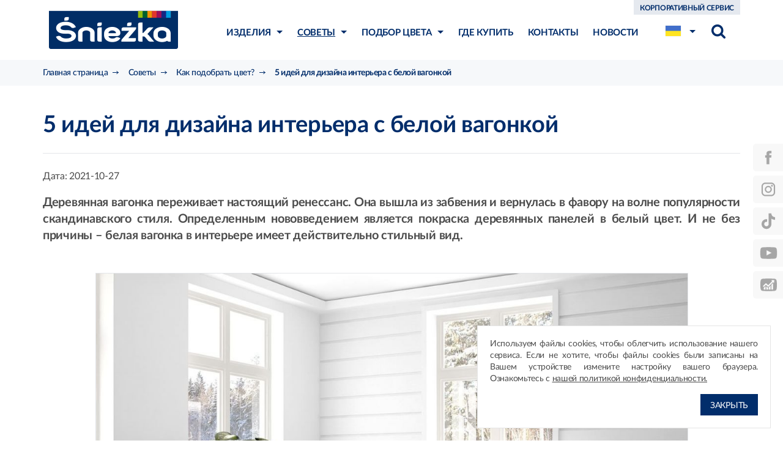

--- FILE ---
content_type: text/html; charset=UTF-8
request_url: https://www.sniezka.ua/ru/poradniki/kak-podobrat-cvet/5-idej-dlya-dizajna-interera-s-beloj-vagonkoj
body_size: 12403
content:
<!doctype html>
<html lang="ru">
<head>
    <title>5 идей для дизайна интерьера с белой вагонкой</title><meta http-equiv="Content-Type" content="text/html; charset=UTF-8" />
<meta name="robots" content="index, follow" />
<meta name="revisit-after" content="5 days" />
<meta name="viewport" content="width=device-width,initial-scale=1.0,maximum-scale=1.0,user-scalable=no" />
<meta name="language" content="ru" />
<meta name="description" content="ᐉ Краски Śniezka (Снежка-Украина) - продажа красок, лаков, а также средства для грунтования, растворители, шпаклевки, эмали." />
<meta name="keywords" content="" />
<meta property="og:title" content="5 идей для дизайна интерьера с белой вагонкой" />
<meta property="og:description" content="ᐉ ⭐ Официальный сайт Śniezka в Украине Каталог  ⏩ Отличный ассортимент строительных красок ☝ Подбор цвета ☎️ 0 (800) 500 822" />
<meta property="og:type" content="article" />
<meta property="og:url" content="https://www.sniezka.ua/ru/poradniki/kak-podobrat-cvet/5-idej-dlya-dizajna-interera-s-beloj-vagonkoj" />
<meta property="og:locale" content="ru" />
<meta property="og:image" content="https://www.sniezka.ua/img/sniezka-og2.jpg" />
<meta property="og:image:width" content="1200" />
<meta property="og:image:height" content="1200" />
<meta property="og:image:type" content="image/jpeg" /><link href="/css/style.css?f5e39ff01182990333cb9ea506525382" media="all" rel="stylesheet" type="text/css" />
<link href="https://www.sniezka.ua/poradi/jak-vibrati-kolir/5-idjeji-dlja-dizajinu-intjer-ru-z-biloju-vagonkoju" rel="alternate" type="text/html" title="5 ідей для дизайну інтер’єру з білою вагонкою" hreflang="uk" />
<link href="https://www.sniezka.ua/ru/poradniki/kak-podobrat-cvet/5-idej-dlya-dizajna-interera-s-beloj-vagonkoj" rel="alternate" type="text/html" title="5 идей для дизайна интерьера с белой вагонкой" hreflang="ru" />
<link href="https://www.sniezka.ua/ru/poradniki/kak-podobrat-cvet/5-idej-dlya-dizajna-interera-s-beloj-vagonkoj" rel="canonical" type="text/html" />
<link href="https://www.sniezka.ua" rel="alternate" type="text/html" title="" hreflang="x-default" /><!--[if lt IE 9]> <script type="text/javascript" src="/js/vendor/css3-mediaqueries.js"></script><![endif]-->
<!--[if lt IE 9]> <script type="text/javascript" src="/js/vendor/html5shiv.js"></script><![endif]-->
<!--[if lt IE 10]> <script type="text/javascript" src="/js/vendor/matchMedia.js"></script><![endif]-->
<!--[if lt IE 10]> <script type="text/javascript" src="/js/vendor/matchMedia.addListener.js"></script><![endif]-->
<link rel="shortcut icon" href="/img/favicon.ico">

<!--[if lt IE 9]>
    <script src="/js/vendor/html5shiv.js"></script>
<![endif]-->

<!-- TikTok Pixel Code Start --> <script> !function (w, d, t) {   w.TiktokAnalyticsObject=t;var ttq=w[t]=w[t]||[];ttq.methods=["page","track","identify","instances","debug","on","off","once","ready","alias","group","enableCookie","disableCookie","holdConsent","revokeConsent","grantConsent"],ttq.setAndDefer=function(t,e){t[e]=function(){t.push([e].concat(Array.prototype.slice.call(arguments,0)))}};for(var i=0;i<ttq.methods.length;i++)ttq.setAndDefer(ttq,ttq.methods[i]);ttq.instance=function(t){for( var e=ttq._i[t]||[],n=0;n<ttq.methods.length;n++)ttq.setAndDefer(e,ttq.methods[n]);return e},ttq.load=function(e,n){var r="https://analytics.tiktok.com/i18n/pixel/events.js",o=n&&n.partner;ttq._i=ttq._i||{},ttq._i[e]=[],ttq._i[e]._u=r,ttq._t=ttq._t||{},ttq._t[e]=+new Date,ttq._o=ttq._o||{},ttq._o[e]=n||{};n=document.createElement("script") ;n.type="text/javascript",n.async=!0,n.src=r+"?sdkid="+e+"&lib="+t;e=document.getElementsByTagName("script")[0];e.parentNode.insertBefore(n,e)};   ttq.load('D1JNOQBC77UCLV7S6UT0');   ttq.page(); }(window, document, 'ttq'); </script> <!-- TikTok Pixel Code End -->

<script>
//GA
</script>
    <!-- Google Tag Manager -->
    <script>(function(w,d,s,l,i){w[l]=w[l]||[];w[l].push({'gtm.start':
                new Date().getTime(),event:'gtm.js'});var f=d.getElementsByTagName(s)[0],
            j=d.createElement(s),dl=l!='dataLayer'?'&l='+l:'';j.async=true;j.src=
            'https://www.googletagmanager.com/gtm.js?id='+i+dl;f.parentNode.insertBefore(j,f);
        })(window,document,'script','dataLayer','GTM-PCFHG6');</script>
    <!-- End Google Tag Manager -->

</head>
<body class="lang-uaru " data-lang="ru">
        <!-- Google Tag Manager (noscript) -->
    <noscript><iframe src="https://www.googletagmanager.com/ns.html?id=GTM-PCFHG6"
                      height="0" width="0" style="display:none;visibility:hidden"></iframe></noscript>
    <!-- End Google Tag Manager (noscript) -->

<header id="header" class="">
    <div class="container">
        <div class="row">
            <div class="col-xs-12">
                                    <div class="logo">
                                                <a href="/ru">Śnieżka</a>
                                    </div>
            <div class="menu-toggle hamburger" id="menu-toggle"><div class="box"><div class="inner"></div></div></div>
            <div class="menu-wrapper" id="menu">
                <div class="content">
                    <div class="helper">
                        <div class="helper-row">
                            <nav class="main-nav" id="main-nav" itemscope itemtype="http://schema.org/SiteNavigationElement">
                                <div class="nav-back" id="nav-back">
                                    <div>назад</div>
                                </div>
                                <ul class="navigation">
    <li class="menu-parent">
        <a class="products-index" href="/ru/izdeliya" itemprop="url" hreflang="ru"><span itemprop="name">Изделия</span><i></i></a>    <div id="products-menu">
        <div class="menu-hover-holder"></div>
        <div id="products-menu-holder">
            <div id="products-lvl-1">
                                    <div class="links-level-1 has-subcategories"
                         data-category="steny-i-potolki">
                        <a href="/ru/izdeliya/steny-i-potolki" >
                            <span>
                                Стены и потолки                            </span>
                        </a>
                                                    <i></i>
                                            </div>
                                    <div class="links-level-1 has-subcategories"
                         data-category="fasadnye-kraski">
                        <a href="/ru/izdeliya/fasadnye-kraski" >
                            <span>
                                Фасадные краски                            </span>
                        </a>
                                                    <i></i>
                                            </div>
                                    <div class="links-level-1 has-subcategories"
                         data-category="derevo-i-metall">
                        <a href="/ru/izdeliya/derevo-i-metall" >
                            <span>
                                Дерево и металл                            </span>
                        </a>
                                                    <i></i>
                                            </div>
                                    <div class="links-level-1 has-subcategories"
                         data-category="gruntovki-i-shpaklevki">
                        <a href="/ru/izdeliya/gruntovki-i-shpaklevki" >
                            <span>
                                Грунтовки и шпаклевки                            </span>
                        </a>
                                                    <i></i>
                                            </div>
                                    <div class="links-level-1"
                         data-category="prochie-produkty">
                        <a href="/ru/izdeliya/prochie-produkty" >
                            <span>
                                Прочие продукты                            </span>
                        </a>
                                            </div>
                            </div>
            <div id="products-lvl-2">
                                                            <div id="products-category-steny-i-potolki" class="products-category" data-category="steny-i-potolki">
                            <div class="subcategories-holder">
                                                                    <div class="links-level-2">
                                        <a href="/ru/izdeliya/steny-i-potolki/gotovye-tsvetnye-kraski-dlya-sten-i-potolkov">
                                            Готовые цветные краски для стен и потолков                                        </a>
                                    </div>
                                                                    <div class="links-level-2">
                                        <a href="/ru/izdeliya/steny-i-potolki/kraski-dlya-sistemy-tonirovki-dlya-sten-i-potolkov">
                                            Краски для системы тонировки для стен и потолков                                        </a>
                                    </div>
                                                                    <div class="links-level-2">
                                        <a href="/ru/izdeliya/steny-i-potolki/belye-kraski-dlya-sten-i-potolkov">
                                            Белые краски для стен и потолков                                        </a>
                                    </div>
                                                            </div>
                        </div>
                                                                                <div id="products-category-fasadnye-kraski" class="products-category" data-category="fasadnye-kraski">
                            <div class="subcategories-holder">
                                                                    <div class="links-level-2">
                                        <a href="/ru/izdeliya/fasadnye-kraski/gotovye-tsvetnye-kraski-dlya-fasada">
                                            Готовые цветные краски для фасада                                        </a>
                                    </div>
                                                                    <div class="links-level-2">
                                        <a href="/ru/izdeliya/fasadnye-kraski/kraski-k-sisteme-tonirovki-dlya-fasada">
                                            Краски к системе тонировки для фасада                                        </a>
                                    </div>
                                                                    <div class="links-level-2">
                                        <a href="/ru/izdeliya/fasadnye-kraski/belye-kraski-dlya-fasada">
                                            Белые краски для фасада                                        </a>
                                    </div>
                                                            </div>
                        </div>
                                                                                <div id="products-category-derevo-i-metall" class="products-category" data-category="derevo-i-metall">
                            <div class="subcategories-holder">
                                                                    <div class="links-level-2">
                                        <a href="/ru/izdeliya/derevo-i-metall/poverkhnostnye-emali">
                                            Поверхностные эмали                                        </a>
                                    </div>
                                                                    <div class="links-level-2">
                                        <a href="/ru/izdeliya/derevo-i-metall/emali-spetsialnogo-naznacheniya">
                                            Эмали специального назначения                                        </a>
                                    </div>
                                                                    <div class="links-level-2">
                                        <a href="/ru/izdeliya/derevo-i-metall/grunty">
                                            Грунты                                        </a>
                                    </div>
                                                                    <div class="links-level-2">
                                        <a href="/ru/izdeliya/derevo-i-metall/rastvoriteli">
                                            Растворители                                        </a>
                                    </div>
                                                            </div>
                        </div>
                                                                                <div id="products-category-gruntovki-i-shpaklevki" class="products-category" data-category="gruntovki-i-shpaklevki">
                            <div class="subcategories-holder">
                                                                    <div class="links-level-2">
                                        <a href="/ru/izdeliya/gruntovki-i-shpaklevki/sukhie-shpaklevki">
                                            Сухие шпаклевки                                        </a>
                                    </div>
                                                                    <div class="links-level-2">
                                        <a href="/ru/izdeliya/gruntovki-i-shpaklevki/gotovye-shpaklevochnye-massy">
                                            Готовые шпаклевочные массы                                        </a>
                                    </div>
                                                                    <div class="links-level-2">
                                        <a href="/ru/izdeliya/gruntovki-i-shpaklevki/gruntovki">
                                            Грунтовки                                        </a>
                                    </div>
                                                            </div>
                        </div>
                                                                                    </div>
                         <div class="products-info active" data-category="steny-i-potolki">
                <div class="products-info-table">
                    <div class="products-info-cell">
                        <p class="product-name">
                                                    </p>
                        <p class="product-desc dotdotdot2">
                                                    </p>
                                            </div>
            </div>
                            </div>
                        <div class="products-info " data-category="fasadnye-kraski">
                <div class="products-info-table">
                    <div class="products-info-cell">
                        <p class="product-name">
                                                    </p>
                        <p class="product-desc dotdotdot2">
                                                    </p>
                                            </div>
            </div>
                            </div>
                        <div class="products-info " data-category="derevo-i-metall">
                <div class="products-info-table">
                    <div class="products-info-cell">
                        <p class="product-name">
                                                    </p>
                        <p class="product-desc dotdotdot2">
                                                    </p>
                                            </div>
            </div>
                            </div>
                        <div class="products-info " data-category="gruntovki-i-shpaklevki">
                <div class="products-info-table">
                    <div class="products-info-cell">
                        <p class="product-name">
                                                    </p>
                        <p class="product-desc dotdotdot2">
                                                    </p>
                                            </div>
            </div>
                            </div>
                        <div class="products-info " data-category="prochie-produkty">
                <div class="products-info-table">
                    <div class="products-info-cell">
                        <p class="product-name">
                            Концентрат пигментный Śnieżka Колорекс                        </p>
                        <p class="product-desc dotdotdot2">
                            Применение
КОЛОРЕКС -&nbsp;водная дисперсия пигментов с добавлением вспомогательных средств, которые также позволяют сочетать его с изделиями на основе растворителей. Концентрат предназначен для расцветки избранным цветом готовых водорастворимых красок и красок на основе растворителей: эмульсионных, масляно-фталевых, клеевых, нитроцелюлозных, хлоркаучуковых. Некоторые из имеющихся цветов можно применять...                        </p>
                                            </div>
            </div>
                                <img class="products-menu-can" alt="Концентрат пигментный Śnieżka Колорекс" src="/_cache/products/220-200/fill/image8.png">
                            </div>
                    </div>
    </div>
<ul class="hidden-lg-up">
            <li>
            <a href="/ru/izdeliya/steny-i-potolki" itemprop="url">
                <span itemprop="name">
                    Стены и потолки                </span>
            </a>
        </li>
            <li>
            <a href="/ru/izdeliya/fasadnye-kraski" itemprop="url">
                <span itemprop="name">
                    Фасадные краски                </span>
            </a>
        </li>
            <li>
            <a href="/ru/izdeliya/derevo-i-metall" itemprop="url">
                <span itemprop="name">
                    Дерево и металл                </span>
            </a>
        </li>
            <li>
            <a href="/ru/izdeliya/gruntovki-i-shpaklevki" itemprop="url">
                <span itemprop="name">
                    Грунтовки и шпаклевки                </span>
            </a>
        </li>
            <li>
            <a href="/ru/izdeliya/prochie-produkty" itemprop="url">
                <span itemprop="name">
                    Прочие продукты                </span>
            </a>
        </li>
    </ul>
    </li>
    <li class="active menu-parent">
        <a class="inspirations-index" href="/ru/poradniki" itemprop="url" hreflang="ru"><span itemprop="name">Советы</span><i></i></a>
        <ul>
            <li>
                <a class="inspirations-color-psychology-index" href="/ru/poradniki/psihologiya-cveta" itemprop="url" hreflang="ru"><span itemprop="name">Психология цвета</span></a>
            </li>
            <li class="active">
                <a class="inspirations-color-choose-index" href="/ru/poradniki/kak-podobrat-cvet" itemprop="url" hreflang="ru"><span itemprop="name">Как подобрать цвет?</span><i></i></a>
            </li>
            <li>
                <a class="inspirations-technical-advices-index" href="/ru/poradniki/tehnicheskie-sovety" itemprop="url" hreflang="ru"><span itemprop="name">Технические советы</span></a>
            </li>
            <li>
                <a class="inspirations-colors-inspire-index" href="/ru/poradniki/cveta-vdohnoveniya" itemprop="url" hreflang="ru"><span itemprop="name">Цвета вдохновения</span></a>
            </li>
        </ul>
    </li>
    <li class="menu-parent">
        <a class="product-selection-index" href="/ru/dobor-produktu" itemprop="url" hreflang="ru"><span itemprop="name">Подбор цвета</span><i></i></a>
        <ul>
            <li>
                <a class="product-selection-configurator" href="/ru/dobor-produktu/kreator-wnetrz" itemprop="url" hreflang="ru"><span itemprop="name">Креатор интерьеров</span></a>
            </li>
            <li>
                <a class="product-selection-color-templet" href="/ru/dobor-produktu/obrazec-cvetov" itemprop="url" hreflang="ru"><span itemprop="name">Образец цветов</span></a>
            </li>
        </ul>
    </li>
    <li>
        <a class="wheretobuy-index" href="/ru/de-kupiti" itemprop="url" hreflang="ru"><span itemprop="name">Где купить</span></a>
    </li>
    <li class="menu-parent">
        <a class="contact-index" href="/ru/kontakty" itemprop="url" hreflang="ru"><span itemprop="name">Контакты</span><i></i></a>
        <ul>
            <li>
                <a href="/ru/kontakty/predstaviteli" itemprop="url" hreflang="ru"><span itemprop="name">Представители</span></a>
            </li>
        </ul>
    </li>
    <li>
        <a class="news-index" href="/ru/novosti" itemprop="url" hreflang="ru"><span itemprop="name">Новости</span></a>
    </li>
    <li>
        <a class="corpo-serwis" href="https://corporate.sniezka.ua" itemprop="url" hreflang="ru"><span itemprop="name">Корпоративный сервис</span></a>
    </li>
</ul>                            </nav>
                        </div>

                        <div class="helper-row lang-and-search-helper-row">
                            <div class="lang-and-search-box">
                                                                    <div class="lang-menu" id="lang-menu">
                                        <div class="active-lang">
                                            <span class="lang uaru">uaru</span>
                                        </div>

                                        <ul class="lang-list items-8">
                                                                                                                                                <li>
                                                        <a href="https://www.sniezka.ua/" class="lang ua" rel="">ua</a>
                                                    </li>
                                                                                                                                                                                                                                                                                            <li>
                                                        <a href="https://www.sniezka.by/" class="lang by" rel="nofollow">by</a>
                                                    </li>
                                                                                                                                                                                                <li>
                                                        <a href="https://www.sniezka.com" class="lang en" rel="nofollow">en</a>
                                                    </li>
                                                                                                                                                                                                <li>
                                                        <a href="https://www.sniezka.kz/" class="lang kz" rel="nofollow">kz</a>
                                                    </li>
                                                                                                                                                                                                <li>
                                                        <a href="https://www.sniezka.lt/" class="lang lt" rel="nofollow">lt</a>
                                                    </li>
                                                                                                                                                                                                <li>
                                                        <a href="https://www.sniezka.md/" class="lang md" rel="nofollow">md</a>
                                                    </li>
                                                                                                                                                                                                <li>
                                                        <a href="https://www.sniezka.pl" class="lang pl" rel="nofollow">pl</a>
                                                    </li>
                                                                                                                                                                                                <li>
                                                        <a href="https://www.sniezka.sk/" class="lang sk" rel="nofollow">sk</a>
                                                    </li>
                                                                                                                                    </ul>
                                    </div>
                                
                                <div class="search" id="menu-search-box">
                                    <div class="overlay" id="search-overlay"></div>
                                    <div class="toggle" id="search-toggle"></div>
                                    <div class="wrapper">
                                        <div class="menu-hover-holder"></div>
                                        <form class="form" id="search-form-header" action="/ru/szukaj/" data-ajax-url="/ru/get-search">
                                            <div class="field">
                                                <input type="text" name="q" class="input" id="search-input" placeholder="Что ищете?"/>
                                                <button type="reset" class="reset-btn" id="search-reset-btn"></button>
                                                <button type="submit" class="submit-btn"></button>
                                            </div>
                                        </form>
                                        <div class="suggestions" id="search-suggestions">
                                            <div class="spinner">
    <div class="rect1"></div>
    <div class="rect2"></div>
    <div class="rect3"></div>
    <div class="rect4"></div>
    <div class="rect5"></div>
</div>                                        </div>
                                    </div>
                                </div>
                            </div>
                        </div>
                    </div>
                </div>
            </div>
        </div>
    </div>
    </div>
</header>
    <section id="content" class="padding">
                        
    <div class="breadcrumbs">
        <div class="container">
            <div class="row">
                <div class="col-xs-12">
                    
                                                                    <ul itemscope itemtype="http://schema.org/BreadcrumbList">
                            <li itemprop="itemListElement" itemscope itemtype="http://schema.org/ListItem"><a href="/ru" itemprop="item"><span itemprop="name">Главная страница</span></a><meta itemprop="position" content="1" /></li>
<li itemprop="itemListElement" itemscope itemtype="http://schema.org/ListItem"><a id="mybreadcrumbs-37" class="inspirations-index" href="/ru/poradniki" itemprop="item"><span itemprop="name">Советы</span></a><meta itemprop="position" content="2" /></li>
<li itemprop="itemListElement" itemscope itemtype="http://schema.org/ListItem"><a id="mybreadcrumbs-15" class="inspirations-color-choose-index" href="/ru/poradniki/kak-podobrat-cvet" itemprop="item"><span itemprop="name">Как подобрать цвет?</span></a><meta itemprop="position" content="3" /></li>
<li itemprop="itemListElement" itemscope itemtype="http://schema.org/ListItem"><a class='last-breadcrumb' href='/ru/poradniki/kak-podobrat-cvet/5-idej-dlya-dizajna-interera-s-beloj-vagonkoj' itemprop="item"><span itemprop="name">5 идей для дизайна интерьера с белой вагонкой</span></a><meta itemprop="position" content="4" /></li>
                        </ul>
                                    </div>
            </div>
        </div>
    </div>


                <div class="container">
    <div class="row">
        <article class="article article-schema-org" itemscope itemtype="https://schema.org/Article">
            <div class="col-xs-12">
                <h1 class="article-title" id="schema-name" itemprop="name">
                    5 идей для дизайна интерьера с белой вагонкой                </h1>
                                    <div class="date">
                        Дата: <span itemprop="datePublished" content="2021-10-27 00:00:00+02:00">2021-10-27</span>
                    </div>
                                <span class="hidden" itemprop="headline">5 идей для дизайна интерьера с белой вагонкой</span>
                                    <p class="article-short-desc">
                        Деревянная вагонка переживает настоящий ренессанс. Она вышла из забвения и вернулась в фавору на волне популярности скандинавского стиля. Определенным нововведением является покраска деревянных панелей в белый цвет. И не без причины – белая вагонка в интерьере имеет действительно стильный вид.                     </p>
                
                                    <div itemprop="image" itemscope itemtype="https://www.schema.org/ImageObject">
                        <link itemprop="url" href="/_cache/choosecolor/1200-600/fit/5idei_1_1.jpg">
                    </div>
                
                <div class="tinyMce article-desc">
                    <h2 style="text-align: center;"><img src="/_userfiles/uploads/5idei-3.jpg?1635347848026" alt="5 идей для дизайна интерьера с белой вагонкой-1" width="1200" height="731" /></h2>
<p style="text-align: center;"><strong><a href="/produkt/sniezka-supermal-akrilova-jemal" target="_blank">Акрилова емаль Supermal</a> A400 Белая, <a href="/produkt/sniezka-barwy-natury" target="_blank">Śnieżka Barwy Natury</a> 173</strong></p>
<p><span style="font-weight: 400;">Польское название вагонки «боазерия» происходит от французского </span><em><span style="font-weight: 400;">boisere </span></em><span style="font-weight: 400;">– «облицовка деревом». В 80-х годах прошлого века узкие деревянные дощечки, вертикально уложенные на стене, были синонимом роскоши. Потом в течение многих лет такое оформление считалось китчем, чтобы теперь триумфально вернуться. И не только в деревянной версии. В интерьере используют разные виды вагонки – кроме деревянной из массива древесины, это вагонка из переработанной древесины, из напольных досок или даже паркета (в последнее время стало очень модно укладывать одинаковые доски на пол и стену), существует вагонка МДФ, ПВХ и пробковая.</span></p>
<p style="text-align: center;"><img src="/_userfiles/uploads/5idei-2.jpg?1635347993189" alt="5 идей для дизайна интерьера с белой вагонкой-2" width="1200" height="1472" /></p>
<p style="text-align: center;"><strong><a href="/produkt/sniezka-supermal-akrilova-jemal" target="_blank">Акрилова емаль Supermal</a> A400 Белая</strong></p>
<p><span style="font-weight: 400;">Сегодня также намного больше разнообразия в способах укладки вагонки. Когда-то стандартом были вертикальные панели из узких планок со стыковочными пазами, сегодня используют более широкие доски, иногда очень широкие, которые укладывают горизонтально, под углом или изысканной разновидностью паркетной «елочки» -&nbsp;«шевроном».</span></p>
<p style="text-align: center;"><img src="/_userfiles/uploads/5idei-1.jpg?1635348124156" alt="5 идей для дизайна интерьера с белой вагонкой-3" width="1200" height="1403" /></p>
<p style="text-align: center;"><strong>Вагонка, окрашенная методом протирания – <strong><a href="/produkt/sniezka-supermal-akrilova-jemal" target="_blank">Акрилова емаль Supermal</a></strong> A400 Белая, <a href="/produkt/sniezka-barwy-natury" target="_blank">Śnieżka Barwy Natury</a> 173 </strong></p>
<p><span style="font-weight: 400;">А как быть со старой вагонкой, сохранившейся во многих квартирах? Ей можно придать новый вид. Например, переставив доски и закрепив их на стене наоборот. Или еще более легким способом – просто покрасив их. Конечно, в белый цвет, если мы хотим идти в ногу с модными трендами – вагонка, покрашенная в белый цвет, является наиболее дешевым способом создания модного интерьера. Благодаря новому оформлению старой вагонки интерьер приобретет другой характер.</span></p>
<p style="text-align: center;"><img src="/_userfiles/uploads/5idei-8.jpg?1635348202641" alt="5 идей для дизайна интерьера с белой вагонкой-4" width="1200" height="792" /></p>
<p style="text-align: center;"><strong>Вагонка, окрашенная методом протирания – <strong><strong><a href="/produkt/sniezka-supermal-akrilova-jemal" target="_blank">Акрилова емаль Supermal</a></strong></strong> A400 Белая, <a href="/produkt/sniezka-barwy-natury" target="_blank">Śnieżka Barwy Natury</a> 173</strong></p>
<h2 style="text-align: center;">Красься, вагонка, беленькая да всё беленькая</h2>
<p>Окрашивание вагонки в белый цвет <span style="font-weight: 400;">лучше всего выполнять с помощью Акриловой эмали Śnieżka Supermal®. Это акриловая эмаль, предназначенная для декоративно-защитного окрашивания древесины, деревопроизводных материалов, штукатурок и стальных и чугунных элементов внутри и снаружи помещений. Легко наносится, характеризуется чудесной покрывающей способностью и адгезией с основой, быстро сохнет, имеет мягкий запах. Эмаль идеально подходит для обновления вагонки, в частности и в детских комнатах – ведь она соответствует всем стандартам безопасности для покрытий детских игрушек.</span></p>
<p><span style="font-weight: 400;">Вот 5&nbsp;идей оформления интерьера с белой вагонкой.</span></p>
<h2 style="text-align: center;">Белая вагонка в гостиной </h2>
<p><span style="font-weight: 400;">Будет хорошо выглядеть в обеденной зоне, за диваном, на стене с камином или на стене, возле которой стоит комод. Вносит в интерьер нотку сельского, скандинавского стиля. Хорошо будут выглядеть доски, уложенные горизонтально или по диагонали – они добавят в интерьер динамику и оригинальность. </span></p>
<p style="text-align: center;"><img src="/_userfiles/uploads/5idei-4.jpg?1635348345911" alt="5 идей для дизайна интерьера с белой вагонкой-5" width="1200" height="732" /></p>
<p style="text-align: center;"><strong>Вагонка, окрашенная методом протирания – <strong><strong><a href="/produkt/sniezka-supermal-akrilova-jemal" target="_blank">Акрилова емаль Supermal</a></strong></strong> A400 Белая, <a href="/produkt/sniezka-barwy-natury" target="_blank">Śnieżka Barwy Natury</a> 173</strong></p>
<p style="text-align: center;"><img src="/_userfiles/uploads/5idei-9.jpg?1635348413731" alt="5 идей для дизайна интерьера с белой вагонкой-6" width="1200" height="854" /></p>
<p style="text-align: center;"><strong><a href="/produkt/sniezka-supermal-akrilova-jemal" target="_blank">Акрилова емаль Supermal</a> A400 Белая, <a href="/produkt/sniezka-barwy-natury" target="_blank">Śnieżka Barwy Natury</a> 173</strong></p>
<p style="text-align: center;"> <span style="font-weight: 400;"><img src="/_userfiles/uploads/5idei-10.jpg?1635348483523" alt="5 идей для дизайна интерьера с белой вагонкой-7" width="1200" height="794" /></span></p>
<p style="text-align: center;"><strong><a href="/produkt/sniezka-supermal-akrilova-jemal" target="_blank">Акрилова емаль Supermal</a> A400 Белая, <a href="/produkt/sniezka-barwy-natury" target="_blank">Śnieżka Barwy Natury</a> 173 ,&nbsp;189</strong></p>
<h2 style="text-align: center;">Белая вагонка в спальне</h2>
<p><span style="font-weight: 400;">Дерево в спальне добавляет комнате тепла. Белая вагонка должна находиться за изголовьем кровати. Она не обязательно должна быть уложена на всю высоту стены, только до определенной точки, чтобы создать обрамление для кровати. В спальне укладка наискосок будет не особо хорошей идеей. Выбирайте горизонталь или вертикаль.</span></p>
<p style="text-align: center;"><img src="/_userfiles/uploads/5idei-6.jpg?1635348572757" alt="5 идей для дизайна интерьера с белой вагонкой-8" width="1200" height="750" /></p>
<p style="text-align: center;"><strong><a href="/produkt/sniezka-supermal-akrilova-jemal" target="_blank">Акрилова емаль Supermal</a> A400 Белая</strong></p>
<p style="text-align: center;"> <img src="/_userfiles/uploads/5idei-7.jpg?1635348626423" alt="5 идей для дизайна интерьера с белой вагонкой-9" width="1200" height="768" /></p>
<p style="text-align: center;"><strong><a href="/produkt/sniezka-supermal-akrilova-jemal" target="_blank">Акрилова емаль Supermal</a> A400 Белая</strong></p>
<h2 style="text-align: center;">Белая вагонка в детской комнате </h2>
<p><span style="font-weight: 400;">Панели из деревянной вагонки подойдут и для детской комнаты – они защитят стены от загрязнения, в то же время не будут перегружать пространство и не будут доминировать в нем. К тому же, они добавляют теплую атмосферу.  </span></p>
<h2 style="text-align: center;">Белая вагонка на кухне</h2>
<p><span style="font-weight: 400;">Вагонка на кухне рекомендуется для отделки стены над столом. Такое решение подходит как для простой, современной скандинавской мебели, так и для кухни в сельском стиле.</span></p>
<p style="text-align: center;"><span style="font-weight: 400;"><img src="/_userfiles/uploads/5idei-5.jpg?1635348728332" alt="5 идей для дизайна интерьера с белой вагонкой-10" width="1200" height="732" /></span></p>
<p style="text-align: center;"><strong><a href="/produkt/sniezka-supermal-akrilova-jemal" target="_blank">Акрилова емаль Supermal</a> A400 Белая</strong></p>
<h2 style="text-align: center;">Белая вагонка в прихожей</h2>
<p><span style="font-weight: 400;">Надежно защищает стены и в то же время увеличивает помещение, создавая иллюзию большего пространства. Кроме того, мы можем использовать иллюзию, чтобы оптически сделать стену шире – тогда укладываем доски горизонтально, или сделать комнату выше – тогда укладываем доски вертикально. </span></p>
<p>Фактура досок и стыков делает стену, облицованную такой вагонкой, интересной – она привлекает внимание, но не доминирует, поэтому является хорошим фоном для важных элементов помещения. Покрасив ее в белый цвет, вы также будете наблюдать, как меняется игра света на стене в течение дня. Разве вам еще нужны аргументы, чтобы заняться старой, потертой вагонкой?</p>                </div>

                <div class="faq-container">
                                    </div>

                        <h2 class="images-list-title">Галерея:</h2>
    <div class="images-list" itemscope itemtype="https://schema.org/ImageGallery">
                                    <figure class="element" itemprop="associatedMedia" itemscope itemtype="https://schema.org/ImageObject">
                    <a class="item" src="https://www.sniezka.ua/_cache/choosecolor/1200-600/fit/5idei_1_1.jpg" href="/_cache/choosecolor/1200-600/fit/5idei_1_1.jpg" itemprop="contentUrl" data-size="513x600">
                        <div class="hidden" itemprop="creator" itemscope itemtype="https://schema.org/Organization">
                            <span itemprop="name">Śnieżka UA</span>
                            <link itemprop="url" href="https://sniezka.ua">
                        </div>
                                                <picture>
                            <source srcset="/_cache/choosecolor/215-150/crop/5idei_1_1.jpg, /_cache/choosecolor/430-300/crop/5idei_1_1.jpg 2x, /_cache/choosecolor/645-450/crop/5idei_1_1.jpg 3x">
                            <img src="https://www.sniezka.ua/_cache/choosecolor/215-150/crop/5idei_1_1.jpg" itemprop="thumbnailUrl" alt="5idei_1_1.jpg" />
                        </picture>
                    </a>
                    <figcaption class="caption" itemprop="caption description"></figcaption>
                </figure>
                                                <figure class="element" itemprop="associatedMedia" itemscope itemtype="https://schema.org/ImageObject">
                    <a class="item" src="https://www.sniezka.ua/_cache/choosecolor/1200-600/fit/5idei_2_1.jpg" href="/_cache/choosecolor/1200-600/fit/5idei_2_1.jpg" itemprop="contentUrl" data-size="489x600">
                        <div class="hidden" itemprop="creator" itemscope itemtype="https://schema.org/Organization">
                            <span itemprop="name">Śnieżka UA</span>
                            <link itemprop="url" href="https://sniezka.ua">
                        </div>
                                                <picture>
                            <source srcset="/_cache/choosecolor/215-150/crop/5idei_2_1.jpg, /_cache/choosecolor/430-300/crop/5idei_2_1.jpg 2x, /_cache/choosecolor/645-450/crop/5idei_2_1.jpg 3x">
                            <img src="https://www.sniezka.ua/_cache/choosecolor/215-150/crop/5idei_2_1.jpg" itemprop="thumbnailUrl" alt="5idei_2_1.jpg" />
                        </picture>
                    </a>
                    <figcaption class="caption" itemprop="caption description"></figcaption>
                </figure>
                                                <figure class="element" itemprop="associatedMedia" itemscope itemtype="https://schema.org/ImageObject">
                    <a class="item" src="https://www.sniezka.ua/_cache/choosecolor/1200-600/fit/5idei_3_1.jpg" href="/_cache/choosecolor/1200-600/fit/5idei_3_1.jpg" itemprop="contentUrl" data-size="984x600">
                        <div class="hidden" itemprop="creator" itemscope itemtype="https://schema.org/Organization">
                            <span itemprop="name">Śnieżka UA</span>
                            <link itemprop="url" href="https://sniezka.ua">
                        </div>
                                                <picture>
                            <source srcset="/_cache/choosecolor/215-150/crop/5idei_3_1.jpg, /_cache/choosecolor/430-300/crop/5idei_3_1.jpg 2x, /_cache/choosecolor/645-450/crop/5idei_3_1.jpg 3x">
                            <img src="https://www.sniezka.ua/_cache/choosecolor/215-150/crop/5idei_3_1.jpg" itemprop="thumbnailUrl" alt="5idei_3_1.jpg" />
                        </picture>
                    </a>
                    <figcaption class="caption" itemprop="caption description"></figcaption>
                </figure>
                                                <figure class="element" itemprop="associatedMedia" itemscope itemtype="https://schema.org/ImageObject">
                    <a class="item" src="https://www.sniezka.ua/_cache/choosecolor/1200-600/fit/5idei_4_1.jpg" href="/_cache/choosecolor/1200-600/fit/5idei_4_1.jpg" itemprop="contentUrl" data-size="982x600">
                        <div class="hidden" itemprop="creator" itemscope itemtype="https://schema.org/Organization">
                            <span itemprop="name">Śnieżka UA</span>
                            <link itemprop="url" href="https://sniezka.ua">
                        </div>
                                                <picture>
                            <source srcset="/_cache/choosecolor/215-150/crop/5idei_4_1.jpg, /_cache/choosecolor/430-300/crop/5idei_4_1.jpg 2x, /_cache/choosecolor/645-450/crop/5idei_4_1.jpg 3x">
                            <img src="https://www.sniezka.ua/_cache/choosecolor/215-150/crop/5idei_4_1.jpg" itemprop="thumbnailUrl" alt="5idei_4_1.jpg" />
                        </picture>
                    </a>
                    <figcaption class="caption" itemprop="caption description"></figcaption>
                </figure>
                                                <figure class="element" itemprop="associatedMedia" itemscope itemtype="https://schema.org/ImageObject">
                    <a class="item" src="https://www.sniezka.ua/_cache/choosecolor/1200-600/fit/5idei_5_1.jpg" href="/_cache/choosecolor/1200-600/fit/5idei_5_1.jpg" itemprop="contentUrl" data-size="982x600">
                        <div class="hidden" itemprop="creator" itemscope itemtype="https://schema.org/Organization">
                            <span itemprop="name">Śnieżka UA</span>
                            <link itemprop="url" href="https://sniezka.ua">
                        </div>
                                                <picture>
                            <source srcset="/_cache/choosecolor/215-150/crop/5idei_5_1.jpg, /_cache/choosecolor/430-300/crop/5idei_5_1.jpg 2x, /_cache/choosecolor/645-450/crop/5idei_5_1.jpg 3x">
                            <img src="https://www.sniezka.ua/_cache/choosecolor/215-150/crop/5idei_5_1.jpg" itemprop="thumbnailUrl" alt="5idei_5_1.jpg" />
                        </picture>
                    </a>
                    <figcaption class="caption" itemprop="caption description"></figcaption>
                </figure>
                                                <figure class="element" itemprop="associatedMedia" itemscope itemtype="https://schema.org/ImageObject">
                    <a class="item" src="https://www.sniezka.ua/_cache/choosecolor/1200-600/fit/5idei_6_1.jpg" href="/_cache/choosecolor/1200-600/fit/5idei_6_1.jpg" itemprop="contentUrl" data-size="959x600">
                        <div class="hidden" itemprop="creator" itemscope itemtype="https://schema.org/Organization">
                            <span itemprop="name">Śnieżka UA</span>
                            <link itemprop="url" href="https://sniezka.ua">
                        </div>
                                                <picture>
                            <source srcset="/_cache/choosecolor/215-150/crop/5idei_6_1.jpg, /_cache/choosecolor/430-300/crop/5idei_6_1.jpg 2x, /_cache/choosecolor/645-450/crop/5idei_6_1.jpg 3x">
                            <img src="https://www.sniezka.ua/_cache/choosecolor/215-150/crop/5idei_6_1.jpg" itemprop="thumbnailUrl" alt="5idei_6_1.jpg" />
                        </picture>
                    </a>
                    <figcaption class="caption" itemprop="caption description"></figcaption>
                </figure>
                                                <figure class="element" itemprop="associatedMedia" itemscope itemtype="https://schema.org/ImageObject">
                    <a class="item" src="https://www.sniezka.ua/_cache/choosecolor/1200-600/fit/5idei_7_1.jpg" href="/_cache/choosecolor/1200-600/fit/5idei_7_1.jpg" itemprop="contentUrl" data-size="937x600">
                        <div class="hidden" itemprop="creator" itemscope itemtype="https://schema.org/Organization">
                            <span itemprop="name">Śnieżka UA</span>
                            <link itemprop="url" href="https://sniezka.ua">
                        </div>
                                                <picture>
                            <source srcset="/_cache/choosecolor/215-150/crop/5idei_7_1.jpg, /_cache/choosecolor/430-300/crop/5idei_7_1.jpg 2x, /_cache/choosecolor/645-450/crop/5idei_7_1.jpg 3x">
                            <img src="https://www.sniezka.ua/_cache/choosecolor/215-150/crop/5idei_7_1.jpg" itemprop="thumbnailUrl" alt="5idei_7_1.jpg" />
                        </picture>
                    </a>
                    <figcaption class="caption" itemprop="caption description"></figcaption>
                </figure>
                                                <figure class="element" itemprop="associatedMedia" itemscope itemtype="https://schema.org/ImageObject">
                    <a class="item" src="https://www.sniezka.ua/_cache/choosecolor/1200-600/fit/5idei_8_1.jpg" href="/_cache/choosecolor/1200-600/fit/5idei_8_1.jpg" itemprop="contentUrl" data-size="909x600">
                        <div class="hidden" itemprop="creator" itemscope itemtype="https://schema.org/Organization">
                            <span itemprop="name">Śnieżka UA</span>
                            <link itemprop="url" href="https://sniezka.ua">
                        </div>
                                                <picture>
                            <source srcset="/_cache/choosecolor/215-150/crop/5idei_8_1.jpg, /_cache/choosecolor/430-300/crop/5idei_8_1.jpg 2x, /_cache/choosecolor/645-450/crop/5idei_8_1.jpg 3x">
                            <img src="https://www.sniezka.ua/_cache/choosecolor/215-150/crop/5idei_8_1.jpg" itemprop="thumbnailUrl" alt="5idei_8_1.jpg" />
                        </picture>
                    </a>
                    <figcaption class="caption" itemprop="caption description"></figcaption>
                </figure>
                                                <figure class="element" itemprop="associatedMedia" itemscope itemtype="https://schema.org/ImageObject">
                    <a class="item" src="https://www.sniezka.ua/_cache/choosecolor/1200-600/fit/5idei_9_1.jpg" href="/_cache/choosecolor/1200-600/fit/5idei_9_1.jpg" itemprop="contentUrl" data-size="842x600">
                        <div class="hidden" itemprop="creator" itemscope itemtype="https://schema.org/Organization">
                            <span itemprop="name">Śnieżka UA</span>
                            <link itemprop="url" href="https://sniezka.ua">
                        </div>
                                                <picture>
                            <source srcset="/_cache/choosecolor/215-150/crop/5idei_9_1.jpg, /_cache/choosecolor/430-300/crop/5idei_9_1.jpg 2x, /_cache/choosecolor/645-450/crop/5idei_9_1.jpg 3x">
                            <img src="https://www.sniezka.ua/_cache/choosecolor/215-150/crop/5idei_9_1.jpg" itemprop="thumbnailUrl" alt="5idei_9_1.jpg" />
                        </picture>
                    </a>
                    <figcaption class="caption" itemprop="caption description"></figcaption>
                </figure>
                                                <figure class="element" itemprop="associatedMedia" itemscope itemtype="https://schema.org/ImageObject">
                    <a class="item" src="https://www.sniezka.ua/_cache/choosecolor/1200-600/fit/5idei_10_1.jpg" href="/_cache/choosecolor/1200-600/fit/5idei_10_1.jpg" itemprop="contentUrl" data-size="906x600">
                        <div class="hidden" itemprop="creator" itemscope itemtype="https://schema.org/Organization">
                            <span itemprop="name">Śnieżka UA</span>
                            <link itemprop="url" href="https://sniezka.ua">
                        </div>
                                                <picture>
                            <source srcset="/_cache/choosecolor/215-150/crop/5idei_10_1.jpg, /_cache/choosecolor/430-300/crop/5idei_10_1.jpg 2x, /_cache/choosecolor/645-450/crop/5idei_10_1.jpg 3x">
                            <img src="https://www.sniezka.ua/_cache/choosecolor/215-150/crop/5idei_10_1.jpg" itemprop="thumbnailUrl" alt="5idei_10_1.jpg" />
                        </picture>
                    </a>
                    <figcaption class="caption" itemprop="caption description"></figcaption>
                </figure>
                        </div>

    <div class="pswp" tabindex="-1" role="dialog" aria-hidden="true">

        <div class="pswp__bg"></div>

        <div class="pswp__scroll-wrap">

                <div class="pswp__container">
            <div class="pswp__item"></div>
            <div class="pswp__item"></div>
            <div class="pswp__item"></div>
        </div>

                <div class="pswp__ui pswp__ui--hidden">

            <div class="pswp__top-bar">

                
                <div class="pswp__counter"></div>

                <button class="pswp__button pswp__button--close" title="Close (Esc)"></button>

                <button class="pswp__button pswp__button--share" title="Share"></button>

                <button class="pswp__button pswp__button--fs" title="Toggle fullscreen"></button>

                <button class="pswp__button pswp__button--zoom" title="Zoom in/out"></button>

                                                <div class="pswp__preloader">
                    <div class="pswp__preloader__icn">
                        <div class="pswp__preloader__cut">
                            <div class="pswp__preloader__donut"></div>
                        </div>
                    </div>
                </div>
            </div>

            <div class="pswp__share-modal pswp__share-modal--hidden pswp__single-tap">
                <div class="pswp__share-tooltip"></div>
            </div>

            <button class="pswp__button pswp__button--arrow--left" title="Previous (arrow left)">
            </button>

            <button class="pswp__button pswp__button--arrow--right" title="Next (arrow right)">
            </button>

            <div class="pswp__caption">
                <div class="pswp__caption__center"></div>
            </div>

        </div>

    </div>

</div>                
                <div class="article-middle-bar">
                    <div class="container">
                        <div class="row">
                            <div class="col-xs-12">
                                <div class="colors-inspire-stars">
                                    <!-- todo-kt: microdata review zwwraca błąd -->

<div class="stars" >
    <div ></div>
    <div class="stars-col desc">Оцените статью:</div>
    <div class="stars-col">
        <div class="stars-rating" data-average="0" data-id="219"  data-controller="color-choose" ></div>
    </div>

    <div class="summary">
    Средняя оценка: <span >0,0</span> - Количество голосов: <span >0</span>
</div></div>                                </div>
                                <div class="print" onclick="window.print();">
                                    <span>Распечатать</span>
                                </div>
                                <div class="author">
                                    Автор: <span>Śnieżka UA</span>
                                    <div class="hidden" itemprop="author" itemscope itemtype="https://schema.org/Organization">
                                        <span itemprop="name">Śnieżka UA</span>
                                        <link itemprop="url" href="https://sniezka.ua">
                                    </div>
                                    <div class="hidden" itemprop="publisher" itemscope itemtype="https://schema.org/Organization">
                                        <span itemprop="name">Śnieżka UA</span>
                                        <div itemprop="logo" itemscope itemtype="https://www.schema.org/ImageObject">
                                            <link itemprop="url" href="/img/min/logo/logo-schema.png">
                                            <meta itemprop="width" content="201">
                                            <meta itemprop="height" content="60">
                                        </div>
                                    </div>
                                </div>
                                                                    <div class="date">
                                        Дата: <span itemprop="datePublished" content="2021-10-27 00:00:00+02:00">2021-10-27</span>
                                    </div>
                                                            </div>
                        </div>
                    </div>
                </div>
                <div class="share-buttons article-share-buttons hidden-md-down"></div>
                                                <div class="share-buttons article-share-buttons hidden-lg-up"></div>
            </div>
                    </article>
    </div>
</div>    </section>

    
<script>
    var jsTranslations = {
                    LANG_CREATOR_AREA_GROUP_TYPE_1: 'крыша',
                    LANG_CREATOR_AREA_GROUP_TYPE_2: 'столярные изделия',
                    LANG_CREATOR_AREA_GROUP_TYPE_3: 'стены',
                    LANG_CREATOR_AREA_GROUP_TYPE_4: 'цоколь',
                    LANG_CREATOR_AREA_GROUP_TYPE_5: 'декоративные элементы',
                    LANG_CREATOR_AREA_GROUP_TYPE_6: 'окна',
                    LANG_CREATOR_RECOMMENDED_AREA_TYPE_1: 'Изделия для крыши',
                    LANG_CREATOR_RECOMMENDED_AREA_TYPE_2: 'Изделия для столярки',
                    LANG_CREATOR_RECOMMENDED_AREA_TYPE_3: 'Изделия для стен',
                    LANG_CREATOR_RECOMMENDED_AREA_TYPE_4: 'Изделия для цоколя',
                    LANG_CREATOR_RECOMMENDED_AREA_TYPE_5: 'Изделия для декоративных элементов',
            };
</script>    <footer id="footer" itemscope itemtype="https://schema.org/Organization">
    <img class="hidden" itemprop="image" src="/img/sniezka-og.jpg" alt="Sniezka logo"/>
    <div class="first-line">
        <div class="container">
            <div class="row">
                <div class="helpline col-xs-12 col-md-6">
                    <span>
                        Инфолиния:
                    </span>
                    <a itemprop="telephone" href="tel:0800500822">0 800 500 822</a>                </div>
            </div>
        </div>
    </div>
    <div class="second-line">
        <div class="container">
            <div class="row">
                <div class="col-md-6 col-xs-12">
                                            <div class="col-xs-12 hidden-lg-up">
                            <ul id="social-icons-mobile">
                                                                    <li class="fb">
                                       <a href="https://www.facebook.com/Sniezka.Ukraine" target="_blank"></a>
                                    </li>
                                                                    <li class="instagram">
                                       <a href="https://www.instagram.com/sniezka.ukraine/" target="_blank"></a>
                                    </li>
                                                                    <li class="tiktok">
                                       <a href="https://www.tiktok.com/@sniezka.ukraine" target="_blank"></a>
                                    </li>
                                                                    <li class="yt">
                                       <a href="https://www.youtube.com/channel/UCSB8BLrPT4tOeQw2N__kG4Q" target="_blank"></a>
                                    </li>
                                                                    <li class="dekoratornia">
                                       <a href="https://dekoratorium.com.ua/" target="_blank"></a>
                                    </li>
                                                            </ul>
                        </div>
                                        <div class="copy col-xs-12">
                        Авторское право &copy; 2026 <span itemprop="name">ООО "Снежка-Украина"</span>
                    </div>
                    <div class="links col-xs-12">
                        <a href="/ru/politika-konfidentsialnosti" hreflang="ru">Политика конфиденциальности</a>
                        <a href="/ru/zayavlenie-o-sootvetstvii-tsvetov" hreflang="ru">Соответствие цветов</a>
                    </div>
                    <div class="ue-img col-xs-12">
                        <img src="/img/min/footer-ue.png" alt="EU Logo" loading="lazy"  width="320" height="50">
                    </div>
                </div>
                <div class="footer-contact-details col-md-2 hidden-md-down">
                    <p>Контакти</p>
                    <ul>
                        <li itemprop="address" itemscope itemtype="https://schema.org/PostalAddress">
                            <span itemprop="streetAddress">ул. Привокзальная, 1а </span>, <span itemprop="addressLocality">г. Яворов, Львовская обл., Украина</span>
                        </li>
                        <li>
                            <span>Прийомная:</span><br>
                            тел.: <a href="tel:+380325978150"><span itemprop="telephone">+38&nbsp;03259&nbsp;78150</span></a>; <span itemprop="faxNumber">+38 03259 60120</span><br>
                            e-mail: <a href="email:info@sniezka.ua"><span itemprop="email">info@sniezka.ua</span></a>
                        </li>
                    </ul>
                </div>
                <div class="footer-desktop-links col-md-2 hidden-md-down">
                    <p>о компании</p>
                    <ul>
                        <li><a href="https://corporate.sniezka.ua/" hreflang="uk">Корпоративный сервис</a></li>
                        <li><a href="https://www.sniezka-sa.pl/relacje-inwestorskie/" hreflang="pl">Инвестиционная группа</a></li>
                        <li><a href="/ru/novosti" hreflang="ru">Новости</a></li>
                    </ul>
                </div>
                <div class="footer-desktop-links col-md-2 hidden-md-down">
                    <p>Партнерам</p>
                    <ul>
                        <li><a href="/ru/set-magazinov-sniezka" hreflang="ru">Сеть магазинов «ŚNIEŻKA»</a></li>
                        <li><a href="https://corporate.sniezka.ua/%d1%81%d0%be%d1%86%d1%96%d0%b0%d0%bb%d1%8c%d0%bd%d0%b0-%d0%b2%d1%96%d0%b4%d0%bf%d0%be%d0%b2%d1%96%d0%b4%d0%b0%d0%bb%d1%8c%d0%bd%d1%96%d1%81%d1%82%d1%8c/%d0%bd%d0%b0%d0%b2%d1%87%d0%b0%d0%bb%d1%8c%d0%bd%d0%be-%d0%bf%d1%80%d0%b0%d0%ba%d1%82%d0%b8%d1%87%d0%bd%d1%96-%d1%86%d0%b5%d0%bd%d1%82%d1%80%d0%b8-sniezka/" hreflang="uk">Учебно-практические центры «Śnieżka»</a></li>
                    </ul>
                </div>
            </div>
        </div>
    </div>
</footer>


    <div class="social-icons right">
                                <a href="https://www.facebook.com/Sniezka.Ukraine" target="_blank" class="icon fb">
                <span>
                                            <svg class="svg-sprite svg-sprite-fb" viewBox="0 0 33.602 72"><use xmlns:xlink="http://www.w3.org/1999/xlink" xlink:href="/img/sprite-svg.svg?v=%VESRION%#fb"></use></svg>                                    </span>
                            </a>
                                            <a href="https://www.instagram.com/sniezka.ukraine/" target="_blank" class="icon instagram">
                <span>
                                            <svg class="svg-sprite svg-sprite-instagram" viewBox="0 0 135.25 135.25"><use xmlns:xlink="http://www.w3.org/1999/xlink" xlink:href="/img/sprite-svg.svg?v=%VESRION%#instagram"></use></svg>                                    </span>
                            </a>
                                            <a href="https://www.tiktok.com/@sniezka.ukraine" target="_blank" class="icon tiktok">
                <span>
                                            <svg class="svg-sprite svg-sprite-tiktok" viewBox="0 0 416.041 480.024"><use xmlns:xlink="http://www.w3.org/1999/xlink" xlink:href="/img/sprite-svg.svg?v=%VESRION%#tiktok"></use></svg>                                    </span>
                            </a>
                                                <div class="social-group">
                        <a href="https://www.youtube.com/channel/UCSB8BLrPT4tOeQw2N__kG4Q" target="_blank" class="icon yt wide">
                <span>
                                            <svg class="svg-sprite svg-sprite-yt" viewBox="0 0 77.5 54.017"><use xmlns:xlink="http://www.w3.org/1999/xlink" xlink:href="/img/sprite-svg.svg?v=%VESRION%#yt"></use></svg>                                    </span>
                                    <em>
                        Основной<br>канал                    </em>
                            </a>
                                            <a href="https://www.youtube.com/channel/UCrAJyNiwriT8s-3YkqSu_vQ" target="_blank" class="icon yt-corpo wide">
                <span>
                                            <svg class="svg-sprite svg-sprite-yt_corpo" viewBox="0 0 512 388.414"><use xmlns:xlink="http://www.w3.org/1999/xlink" xlink:href="/img/sprite-svg.svg?v=%VESRION%#yt_corpo"></use></svg>                                    </span>
                                    <em>
                        Корпоративньій<br>канал                    </em>
                            </a>
                            </div>
                        </div>

<div id="cookie-info-layer" class="cookie-alert">
    <div>
        <div>
            Используем файлы cookies, чтобы облегчить использование нашего сервиса. Если не хотите, чтобы файлы cookies были записаны на Вашем устройстве измените настройку вашего браузера. Ознакомьтесь с <a href="/politika-konfidjenhijinosti">нашей политикой конфиденциальности.</a>        </div>
        <div class="btn-wrapper">
            <span class="cookie-info-close btn-simple">Закрыть</span>
        </div>
    </div>
</div>

<script type="text/javascript" src="/js/vendor/require.js"></script><script>requirejs(['/js/common.js?v=7e421e71016e3ba4dbe612334888c422'], function (common) {});</script>
<script defer='defer'>
    var waitForJQuery = setInterval(function () {
        if (typeof $ != 'undefined') {

            jQuery.event.special.touchstart = {
                setup: function( _, ns, handle ) {
                    this.addEventListener("touchstart", handle, { passive: !ns.includes("noPreventDefault") });
                }
            };
            jQuery.event.special.touchmove = {
                setup: function( _, ns, handle ) {
                    this.addEventListener("touchmove", handle, { passive: !ns.includes("noPreventDefault") });
                }
            };
            jQuery.event.special.wheel = {
                setup: function( _, ns, handle ){
                    this.addEventListener("wheel", handle, { passive: true });
                }
            };
            jQuery.event.special.mousewheel = {
                setup: function( _, ns, handle ){
                    this.addEventListener("mousewheel", handle, { passive: true });
                }
            };
            clearInterval(waitForJQuery);
        }
    }, 10);
</script>
<!-- e7:online -->    </body>
</html>

--- FILE ---
content_type: text/css
request_url: https://www.sniezka.ua/css/style.css?f5e39ff01182990333cb9ea506525382
body_size: 60464
content:
@font-face{font-family:'LatoLatinWebBlack';src:url("../fonts/Lato-Black.eot");src:url("../fonts/Lato-Black.eot?#iefix") format("embedded-opentype"),url("../fonts/Lato-Black.woff2") format("woff2"),url("../fonts/Lato-Black.woff") format("woff"),url("../fonts/Lato-Black.ttf") format("truetype");font-style:normal;font-weight:normal;text-rendering:optimizeLegibility;font-display:swap}@font-face{font-family:'LatoLatinWebBlack';src:url("../fonts/Lato-BlackItalic.eot");src:url("../fonts/Lato-BlackItalic.eot?#iefix") format("embedded-opentype"),url("../fonts/Lato-BlackItalic.woff2") format("woff2"),url("../fonts/Lato-BlackItalic.woff") format("woff"),url("../fonts/Lato-BlackItalic.ttf") format("truetype");font-style:italic;font-weight:normal;text-rendering:optimizeLegibility;font-display:swap}@font-face{font-family:'LatoLatinWeb';src:url("../fonts/Lato-Bold.eot");src:url("../fonts/Lato-Bold.eot?#iefix") format("embedded-opentype"),url("../fonts/Lato-Bold.woff2") format("woff2"),url("../fonts/Lato-Bold.woff") format("woff"),url("../fonts/Lato-Bold.ttf") format("truetype");font-style:normal;font-weight:bold;text-rendering:optimizeLegibility;font-display:swap}@font-face{font-family:'LatoLatinWeb';src:url("../fonts/Lato-BoldItalic.eot");src:url("../fonts/Lato-BoldItalic.eot?#iefix") format("embedded-opentype"),url("../fonts/Lato-BoldItalic.woff2") format("woff2"),url("../fonts/Lato-BoldItalic.woff") format("woff"),url("../fonts/Lato-BoldItalic.ttf") format("truetype");font-style:italic;font-weight:bold;text-rendering:optimizeLegibility;font-display:swap}@font-face{font-family:'LatoLatinWebHairline';src:url("../fonts/Lato-Hairline.eot");src:url("../fonts/Lato-Hairline.eot?#iefix") format("embedded-opentype"),url("../fonts/Lato-Hairline.woff2") format("woff2"),url("../fonts/Lato-Hairline.woff") format("woff"),url("../fonts/Lato-Hairline.ttf") format("truetype");font-style:normal;font-weight:normal;text-rendering:optimizeLegibility;font-display:swap}@font-face{font-family:'LatoLatinWebHairline';src:url("../fonts/Lato-HairlineItalic.eot");src:url("../fonts/Lato-HairlineItalic.eot?#iefix") format("embedded-opentype"),url("../fonts/Lato-HairlineItalic.woff2") format("woff2"),url("../fonts/Lato-HairlineItalic.woff") format("woff"),url("../fonts/Lato-HairlineItalic.ttf") format("truetype");font-style:italic;font-weight:normal;text-rendering:optimizeLegibility;font-display:swap}@font-face{font-family:'LatoLatinWebHeavy';src:url("../fonts/Lato-Heavy.eot");src:url("../fonts/Lato-Heavy.eot?#iefix") format("embedded-opentype"),url("../fonts/Lato-Heavy.woff2") format("woff2"),url("../fonts/Lato-Heavy.woff") format("woff"),url("../fonts/Lato-Heavy.ttf") format("truetype");font-style:normal;font-weight:normal;text-rendering:optimizeLegibility;font-display:swap}@font-face{font-family:'LatoLatinWebHeavy';src:url("../fonts/Lato-HeavyItalic.eot");src:url("../fonts/Lato-HeavyItalic.eot?#iefix") format("embedded-opentype"),url("../fonts/Lato-HeavyItalic.woff2") format("woff2"),url("../fonts/Lato-HeavyItalic.woff") format("woff"),url("../fonts/Lato-HeavyItalic.ttf") format("truetype");font-style:italic;font-weight:normal;text-rendering:optimizeLegibility;font-display:swap}@font-face{font-family:'LatoLatinWeb';src:url("../fonts/Lato-Italic.eot");src:url("../fonts/Lato-Italic.eot?#iefix") format("embedded-opentype"),url("../fonts/Lato-Italic.woff2") format("woff2"),url("../fonts/Lato-Italic.woff") format("woff"),url("../fonts/Lato-Italic.ttf") format("truetype");font-style:italic;font-weight:normal;text-rendering:optimizeLegibility;font-display:swap}@font-face{font-family:'LatoLatinWebLight';src:url("../fonts/Lato-Light.eot");src:url("../fonts/Lato-Light.eot?#iefix") format("embedded-opentype"),url("../fonts/Lato-Light.woff2") format("woff2"),url("../fonts/Lato-Light.woff") format("woff"),url("../fonts/Lato-Light.ttf") format("truetype");font-style:normal;font-weight:normal;text-rendering:optimizeLegibility;font-display:swap}@font-face{font-family:'LatoLatinWebLight';src:url("../fonts/Lato-LightItalic.eot");src:url("../fonts/Lato-LightItalic.eot?#iefix") format("embedded-opentype"),url("../fonts/Lato-LightItalic.woff2") format("woff2"),url("../fonts/Lato-LightItalic.woff") format("woff"),url("../fonts/Lato-LightItalic.ttf") format("truetype");font-style:italic;font-weight:normal;text-rendering:optimizeLegibility;font-display:swap}@font-face{font-family:'LatoLatinWebMedium';src:url("../fonts/Lato-Medium.eot");src:url("../fonts/Lato-Medium.eot?#iefix") format("embedded-opentype"),url("../fonts/Lato-Medium.woff2") format("woff2"),url("../fonts/Lato-Medium.woff") format("woff"),url("../fonts/Lato-Medium.ttf") format("truetype");font-style:normal;font-weight:normal;text-rendering:optimizeLegibility;font-display:swap}@font-face{font-family:'LatoLatinWebMedium';src:url("../fonts/Lato-MediumItalic.eot");src:url("../fonts/Lato-MediumItalic.eot?#iefix") format("embedded-opentype"),url("../fonts/Lato-MediumItalic.woff2") format("woff2"),url("../fonts/Lato-MediumItalic.woff") format("woff"),url("../fonts/Lato-MediumItalic.ttf") format("truetype");font-style:italic;font-weight:normal;text-rendering:optimizeLegibility;font-display:swap}@font-face{font-family:'LatoLatinWeb';src:url("../fonts/Lato-Regular.eot");src:url("../fonts/Lato-Regular.eot?#iefix") format("embedded-opentype"),url("../fonts/Lato-Regular.woff2") format("woff2"),url("../fonts/Lato-Regular.woff") format("woff"),url("../fonts/Lato-Regular.ttf") format("truetype");font-style:normal;font-weight:normal;text-rendering:optimizeLegibility;font-display:swap}@font-face{font-family:'LatoLatinWebSemibold';src:url("../fonts/Lato-Semibold.eot");src:url("../fonts/Lato-Semibold.eot?#iefix") format("embedded-opentype"),url("../fonts/Lato-Semibold.woff2") format("woff2"),url("../fonts/Lato-Semibold.woff") format("woff"),url("../fonts/Lato-Semibold.ttf") format("truetype");font-style:normal;font-weight:normal;text-rendering:optimizeLegibility;font-display:swap}@font-face{font-family:'LatoLatinWebSemibold';src:url("../fonts/Lato-SemiboldItalic.eot");src:url("../fonts/Lato-SemiboldItalic.eot?#iefix") format("embedded-opentype"),url("../fonts/Lato-SemiboldItalic.woff2") format("woff2"),url("../fonts/Lato-SemiboldItalic.woff") format("woff"),url("../fonts/Lato-SemiboldItalic.ttf") format("truetype");font-style:italic;font-weight:normal;text-rendering:optimizeLegibility;font-display:swap}@font-face{font-family:'LatoLatinWebThin';src:url("../fonts/Lato-Thin.eot");src:url("../fonts/Lato-Thin.eot?#iefix") format("embedded-opentype"),url("../fonts/Lato-Thin.woff2") format("woff2"),url("../fonts/Lato-Thin.woff") format("woff"),url("../fonts/Lato-Thin.ttf") format("truetype");font-style:normal;font-weight:normal;text-rendering:optimizeLegibility;font-display:swap}@font-face{font-family:'LatoLatinWebThin';src:url("../fonts/Lato-ThinItalic.eot");src:url("../fonts/Lato-ThinItalic.eot?#iefix") format("embedded-opentype"),url("../fonts/Lato-ThinItalic.woff2") format("woff2"),url("../fonts/Lato-ThinItalic.woff") format("woff"),url("../fonts/Lato-ThinItalic.ttf") format("truetype");font-style:italic;font-weight:normal;text-rendering:optimizeLegibility;font-display:swap}/*! normalize.css v5.0.0 | MIT License | github.com/necolas/normalize.css */html{font-family:sans-serif;line-height:1.15;-ms-text-size-adjust:100%;-webkit-text-size-adjust:100%}body{margin:0}article,aside,footer,header,nav,section{display:block}h1{font-size:2em;margin:0.67em 0}figcaption,figure,main{display:block}figure{margin:1em 40px}hr{box-sizing:content-box;height:0;overflow:visible}pre{font-family:monospace, monospace;font-size:1em}a{background-color:transparent;-webkit-text-decoration-skip:objects}a:active,a:hover{outline-width:0}abbr[title]{border-bottom:none;text-decoration:underline;text-decoration:underline dotted}b,strong{font-weight:inherit}b,strong{font-weight:bolder}code,kbd,samp{font-family:monospace, monospace;font-size:1em}dfn{font-style:italic}mark{background-color:#ff0;color:#000}small{font-size:80%}sub,sup{font-size:75%;line-height:0;position:relative;vertical-align:baseline}sub{bottom:-0.25em}sup{top:-0.5em}audio,video{display:inline-block}audio:not([controls]){display:none;height:0}img{border-style:none}svg:not(:root){overflow:hidden}button,input,optgroup,select,textarea{font-family:sans-serif;font-size:100%;line-height:1.15;margin:0}button,input{overflow:visible}button,select{text-transform:none}button,html [type="button"],[type="reset"],[type="submit"]{-webkit-appearance:button}button::-moz-focus-inner,[type="button"]::-moz-focus-inner,[type="reset"]::-moz-focus-inner,[type="submit"]::-moz-focus-inner{border-style:none;padding:0}button:-moz-focusring,[type="button"]:-moz-focusring,[type="reset"]:-moz-focusring,[type="submit"]:-moz-focusring{outline:1px dotted ButtonText}fieldset{border:1px solid #c0c0c0;margin:0 2px;padding:0.35em 0.625em 0.75em}legend{box-sizing:border-box;color:inherit;display:table;max-width:100%;padding:0;white-space:normal}progress{display:inline-block;vertical-align:baseline}textarea{overflow:auto}[type="checkbox"],[type="radio"]{box-sizing:border-box;padding:0}[type="number"]::-webkit-inner-spin-button,[type="number"]::-webkit-outer-spin-button{height:auto}[type="search"]{-webkit-appearance:textfield;outline-offset:-2px}[type="search"]::-webkit-search-cancel-button,[type="search"]::-webkit-search-decoration{-webkit-appearance:none}::-webkit-file-upload-button{-webkit-appearance:button;font:inherit}details,menu{display:block}summary{display:list-item}canvas{display:inline-block}template{display:none}[hidden]{display:none}@media print{*,*:before,*:after{background:transparent !important;color:#000 !important;box-shadow:none !important;text-shadow:none !important}a,a:visited{text-decoration:underline}a[href]:after{content:" (" attr(href) ")"}abbr[title]:after{content:" (" attr(title) ")"}a[href^="#"]:after,a[href^="javascript:"]:after{content:""}pre,blockquote{border:1px solid #999;page-break-inside:avoid}thead{display:table-header-group}tr,img{page-break-inside:avoid}img{max-width:100% !important}p,h2,h3{orphans:3;widows:3}h2,h3{page-break-after:avoid}.page,.article{max-width:none !important}}@-webkit-keyframes sk-stretchdelay{0%,40%,100%{-webkit-transform:scaleY(0.4)}20%{-webkit-transform:scaleY(1)}}@keyframes sk-stretchdelay{0%,40%,100%{transform:scaleY(0.4);-webkit-transform:scaleY(0.4)}20%{transform:scaleY(1);-webkit-transform:scaleY(1)}}@-webkit-keyframes top-bottom{49%{-webkit-transform:translateY(100%);-ms-transform:translateY(100%);transform:translateY(100%)}50%{opacity:0;-webkit-transform:translateY(-100%);-ms-transform:translateY(-100%);transform:translateY(-100%)}51%{opacity:1}}@-moz-keyframes top-bottom{49%{-webkit-transform:translateY(100%);-ms-transform:translateY(100%);transform:translateY(100%)}50%{opacity:0;-webkit-transform:translateY(-100%);-ms-transform:translateY(-100%);transform:translateY(-100%)}51%{opacity:1}}@keyframes top-bottom{49%{-webkit-transform:translateY(100%);-ms-transform:translateY(100%);transform:translateY(100%)}50%{opacity:0;-webkit-transform:translateY(-100%);-ms-transform:translateY(-100%);transform:translateY(-100%)}51%{opacity:1}}@-webkit-keyframes left-right{49%{-webkit-transform:translateX(100%);-ms-transform:translateX(100%);transform:translateX(100%)}50%{opacity:0;-webkit-transform:translateX(-100%);-ms-transform:translateX(-100%);transform:translateX(-100%)}51%{opacity:1}}@-moz-keyframes left-right{49%{-webkit-transform:translateX(100%);-ms-transform:translateX(100%);transform:translateX(100%)}50%{opacity:0;-webkit-transform:translateX(-100%);-ms-transform:translateX(-100%);transform:translateX(-100%)}51%{opacity:1}}@keyframes left-right{49%{-webkit-transform:translateX(100%);-ms-transform:translateX(100%);transform:translateX(100%)}50%{opacity:0;-webkit-transform:translateX(-100%);-ms-transform:translateX(-100%);transform:translateX(-100%)}51%{opacity:1}}@-webkit-keyframes show{0%{opacity:0}100%{opacity:1}}@-moz-keyframes show{0%{opacity:0}100%{opacity:1}}@keyframes show{0%{opacity:0}100%{opacity:1}}*,*:before,*:after{-webkit-box-sizing:border-box;-moz-box-sizing:border-box;box-sizing:border-box;outline:none}html{font-size:62.5%}body{background:#fff;color:#4c4c4c;font-family:"LatoLatinWeb",sans-serif;line-height:1.2;letter-spacing:-0.3px;font-size:16px;font-size:1.6rem}body.overflow-hidden{overflow:hidden}a,a:active,a:visited{text-decoration:none;color:#012d6b}p{line-height:1.375}img{max-width:100%}h1,h2,h3,h4,h5,h6{color:#012d6b}.mCustomScrollbar{-ms-touch-action:pinch-zoom;touch-action:pinch-zoom}.mCustomScrollbar.mCS_no_scrollbar,.mCustomScrollbar.mCS_touch_action{-ms-touch-action:auto;touch-action:auto}.mCustomScrollBox{position:relative;overflow:hidden;height:100%;max-width:100%;outline:none;direction:ltr}.mCSB_container{overflow:hidden;width:auto;height:auto}.mCSB_inside>.mCSB_container{margin-right:30px}.mCSB_container.mCS_no_scrollbar_y.mCS_y_hidden{margin-right:0}.mCS-dir-rtl>.mCSB_inside>.mCSB_container{margin-right:0;margin-left:30px}.mCS-dir-rtl>.mCSB_inside>.mCSB_container.mCS_no_scrollbar_y.mCS_y_hidden{margin-left:0}.mCSB_scrollTools{position:absolute;width:16px;height:auto;left:auto;top:0;right:0;bottom:0}.mCSB_outside+.mCSB_scrollTools{right:-26px}.mCS-dir-rtl>.mCSB_inside>.mCSB_scrollTools,.mCS-dir-rtl>.mCSB_outside+.mCSB_scrollTools{right:auto;left:0}.mCS-dir-rtl>.mCSB_outside+.mCSB_scrollTools{left:-26px}.mCSB_scrollTools .mCSB_draggerContainer{position:absolute;top:0;left:0;bottom:0;right:0;height:auto}.mCSB_scrollTools a+.mCSB_draggerContainer{margin:20px 0}.mCSB_scrollTools .mCSB_draggerRail{width:2px;height:100%;margin:0 auto;-webkit-border-radius:16px;-moz-border-radius:16px;border-radius:16px}.mCSB_scrollTools .mCSB_dragger{cursor:pointer;width:100%;height:30px;z-index:1}.mCSB_scrollTools .mCSB_dragger .mCSB_dragger_bar{position:relative;width:4px;height:100%;margin:0 auto;-webkit-border-radius:16px;-moz-border-radius:16px;border-radius:16px;text-align:center}.mCSB_scrollTools_vertical.mCSB_scrollTools_onDrag_expand .mCSB_dragger.mCSB_dragger_onDrag_expanded .mCSB_dragger_bar,.mCSB_scrollTools_vertical.mCSB_scrollTools_onDrag_expand .mCSB_draggerContainer:hover .mCSB_dragger .mCSB_dragger_bar{width:12px}.mCSB_scrollTools_vertical.mCSB_scrollTools_onDrag_expand .mCSB_dragger.mCSB_dragger_onDrag_expanded+.mCSB_draggerRail,.mCSB_scrollTools_vertical.mCSB_scrollTools_onDrag_expand .mCSB_draggerContainer:hover .mCSB_draggerRail{width:8px}.mCSB_scrollTools .mCSB_buttonUp,.mCSB_scrollTools .mCSB_buttonDown{display:block;position:absolute;height:20px;width:100%;overflow:hidden;margin:0 auto;cursor:pointer}.mCSB_scrollTools .mCSB_buttonDown{bottom:0}.mCSB_horizontal.mCSB_inside>.mCSB_container{margin-right:0;margin-bottom:30px}.mCSB_horizontal.mCSB_outside>.mCSB_container{min-height:100%}.mCSB_horizontal>.mCSB_container.mCS_no_scrollbar_x.mCS_x_hidden{margin-bottom:0}.mCSB_scrollTools.mCSB_scrollTools_horizontal{width:auto;height:16px;top:auto;right:0;bottom:0;left:0}.mCustomScrollBox+.mCSB_scrollTools.mCSB_scrollTools_horizontal,.mCustomScrollBox+.mCSB_scrollTools+.mCSB_scrollTools.mCSB_scrollTools_horizontal{bottom:-26px}.mCSB_scrollTools.mCSB_scrollTools_horizontal a+.mCSB_draggerContainer{margin:0 20px}.mCSB_scrollTools.mCSB_scrollTools_horizontal .mCSB_draggerRail{width:100%;height:2px;margin:7px 0}.mCSB_scrollTools.mCSB_scrollTools_horizontal .mCSB_dragger{width:30px;height:100%;left:0}.mCSB_scrollTools.mCSB_scrollTools_horizontal .mCSB_dragger .mCSB_dragger_bar{width:100%;height:4px;margin:6px auto}.mCSB_scrollTools_horizontal.mCSB_scrollTools_onDrag_expand .mCSB_dragger.mCSB_dragger_onDrag_expanded .mCSB_dragger_bar,.mCSB_scrollTools_horizontal.mCSB_scrollTools_onDrag_expand .mCSB_draggerContainer:hover .mCSB_dragger .mCSB_dragger_bar{height:12px;margin:2px auto}.mCSB_scrollTools_horizontal.mCSB_scrollTools_onDrag_expand .mCSB_dragger.mCSB_dragger_onDrag_expanded+.mCSB_draggerRail,.mCSB_scrollTools_horizontal.mCSB_scrollTools_onDrag_expand .mCSB_draggerContainer:hover .mCSB_draggerRail{height:8px;margin:4px 0}.mCSB_scrollTools.mCSB_scrollTools_horizontal .mCSB_buttonLeft,.mCSB_scrollTools.mCSB_scrollTools_horizontal .mCSB_buttonRight{display:block;position:absolute;width:20px;height:100%;overflow:hidden;margin:0 auto;cursor:pointer}.mCSB_scrollTools.mCSB_scrollTools_horizontal .mCSB_buttonLeft{left:0}.mCSB_scrollTools.mCSB_scrollTools_horizontal .mCSB_buttonRight{right:0}.mCSB_container_wrapper{position:absolute;height:auto;width:auto;overflow:hidden;top:0;left:0;right:0;bottom:0;margin-right:30px;margin-bottom:30px}.mCSB_container_wrapper>.mCSB_container{padding-right:30px;padding-bottom:30px;-webkit-box-sizing:border-box;-moz-box-sizing:border-box;box-sizing:border-box}.mCSB_vertical_horizontal>.mCSB_scrollTools.mCSB_scrollTools_vertical{bottom:20px}.mCSB_vertical_horizontal>.mCSB_scrollTools.mCSB_scrollTools_horizontal{right:20px}.mCSB_container_wrapper.mCS_no_scrollbar_x.mCS_x_hidden+.mCSB_scrollTools.mCSB_scrollTools_vertical{bottom:0}.mCSB_container_wrapper.mCS_no_scrollbar_y.mCS_y_hidden+.mCSB_scrollTools ~ .mCSB_scrollTools.mCSB_scrollTools_horizontal,.mCS-dir-rtl>.mCustomScrollBox.mCSB_vertical_horizontal.mCSB_inside>.mCSB_scrollTools.mCSB_scrollTools_horizontal{right:0}.mCS-dir-rtl>.mCustomScrollBox.mCSB_vertical_horizontal.mCSB_inside>.mCSB_scrollTools.mCSB_scrollTools_horizontal{left:20px}.mCS-dir-rtl>.mCustomScrollBox.mCSB_vertical_horizontal.mCSB_inside>.mCSB_container_wrapper.mCS_no_scrollbar_y.mCS_y_hidden+.mCSB_scrollTools ~ .mCSB_scrollTools.mCSB_scrollTools_horizontal{left:0}.mCS-dir-rtl>.mCSB_inside>.mCSB_container_wrapper{margin-right:0;margin-left:30px}.mCSB_container_wrapper.mCS_no_scrollbar_y.mCS_y_hidden>.mCSB_container{padding-right:0}.mCSB_container_wrapper.mCS_no_scrollbar_x.mCS_x_hidden>.mCSB_container{padding-bottom:0}.mCustomScrollBox.mCSB_vertical_horizontal.mCSB_inside>.mCSB_container_wrapper.mCS_no_scrollbar_y.mCS_y_hidden{margin-right:0;margin-left:0}.mCustomScrollBox.mCSB_vertical_horizontal.mCSB_inside>.mCSB_container_wrapper.mCS_no_scrollbar_x.mCS_x_hidden{margin-bottom:0}.mCSB_scrollTools,.mCSB_scrollTools .mCSB_dragger .mCSB_dragger_bar,.mCSB_scrollTools .mCSB_buttonUp,.mCSB_scrollTools .mCSB_buttonDown,.mCSB_scrollTools .mCSB_buttonLeft,.mCSB_scrollTools .mCSB_buttonRight{-webkit-transition:opacity .2s ease-in-out, background-color .2s ease-in-out;-moz-transition:opacity .2s ease-in-out, background-color .2s ease-in-out;-o-transition:opacity .2s ease-in-out, background-color .2s ease-in-out;transition:opacity .2s ease-in-out, background-color .2s ease-in-out}.mCSB_scrollTools_vertical.mCSB_scrollTools_onDrag_expand .mCSB_dragger_bar,.mCSB_scrollTools_vertical.mCSB_scrollTools_onDrag_expand .mCSB_draggerRail,.mCSB_scrollTools_horizontal.mCSB_scrollTools_onDrag_expand .mCSB_dragger_bar,.mCSB_scrollTools_horizontal.mCSB_scrollTools_onDrag_expand .mCSB_draggerRail{-webkit-transition:width .2s ease-out .2s, height .2s ease-out .2s, margin-left .2s ease-out .2s, margin-right .2s ease-out .2s, margin-top .2s ease-out .2s, margin-bottom .2s ease-out .2s, opacity .2s ease-in-out, background-color .2s ease-in-out;-moz-transition:width .2s ease-out .2s, height .2s ease-out .2s, margin-left .2s ease-out .2s, margin-right .2s ease-out .2s, margin-top .2s ease-out .2s, margin-bottom .2s ease-out .2s, opacity .2s ease-in-out, background-color .2s ease-in-out;-o-transition:width .2s ease-out .2s, height .2s ease-out .2s, margin-left .2s ease-out .2s, margin-right .2s ease-out .2s, margin-top .2s ease-out .2s, margin-bottom .2s ease-out .2s, opacity .2s ease-in-out, background-color .2s ease-in-out;transition:width .2s ease-out .2s, height .2s ease-out .2s, margin-left .2s ease-out .2s, margin-right .2s ease-out .2s, margin-top .2s ease-out .2s, margin-bottom .2s ease-out .2s, opacity .2s ease-in-out, background-color .2s ease-in-out}.mCSB_scrollTools{opacity:0.75;filter:"alpha(opacity=75)";-ms-filter:"alpha(opacity=75)"}.mCS-autoHide>.mCustomScrollBox>.mCSB_scrollTools,.mCS-autoHide>.mCustomScrollBox ~ .mCSB_scrollTools{opacity:0;filter:"alpha(opacity=0)";-ms-filter:"alpha(opacity=0)"}.mCustomScrollbar>.mCustomScrollBox>.mCSB_scrollTools.mCSB_scrollTools_onDrag,.mCustomScrollbar>.mCustomScrollBox ~ .mCSB_scrollTools.mCSB_scrollTools_onDrag,.mCustomScrollBox:hover>.mCSB_scrollTools,.mCustomScrollBox:hover ~ .mCSB_scrollTools,.mCS-autoHide:hover>.mCustomScrollBox>.mCSB_scrollTools,.mCS-autoHide:hover>.mCustomScrollBox ~ .mCSB_scrollTools{opacity:1;filter:"alpha(opacity=100)";-ms-filter:"alpha(opacity=100)"}.mCSB_scrollTools .mCSB_draggerRail{background-color:#000;background-color:rgba(0,0,0,0.4);filter:"alpha(opacity=40)";-ms-filter:"alpha(opacity=40)"}.mCSB_scrollTools .mCSB_dragger .mCSB_dragger_bar{background-color:#fff;background-color:rgba(255,255,255,0.75);filter:"alpha(opacity=75)";-ms-filter:"alpha(opacity=75)"}.mCSB_scrollTools .mCSB_dragger:hover .mCSB_dragger_bar{background-color:#fff;background-color:rgba(255,255,255,0.85);filter:"alpha(opacity=85)";-ms-filter:"alpha(opacity=85)"}.mCSB_scrollTools .mCSB_dragger:active .mCSB_dragger_bar,.mCSB_scrollTools .mCSB_dragger.mCSB_dragger_onDrag .mCSB_dragger_bar{background-color:#fff;background-color:rgba(255,255,255,0.9);filter:"alpha(opacity=90)";-ms-filter:"alpha(opacity=90)"}.mCSB_scrollTools .mCSB_buttonUp,.mCSB_scrollTools .mCSB_buttonDown,.mCSB_scrollTools .mCSB_buttonLeft,.mCSB_scrollTools .mCSB_buttonRight{background-image:url(mCSB_buttons.png);background-repeat:no-repeat;opacity:0.4;filter:"alpha(opacity=40)";-ms-filter:"alpha(opacity=40)"}.mCSB_scrollTools .mCSB_buttonUp{background-position:0 0}.mCSB_scrollTools .mCSB_buttonDown{background-position:0 -20px}.mCSB_scrollTools .mCSB_buttonLeft{background-position:0 -40px}.mCSB_scrollTools .mCSB_buttonRight{background-position:0 -56px}.mCSB_scrollTools .mCSB_buttonUp:hover,.mCSB_scrollTools .mCSB_buttonDown:hover,.mCSB_scrollTools .mCSB_buttonLeft:hover,.mCSB_scrollTools .mCSB_buttonRight:hover{opacity:0.75;filter:"alpha(opacity=75)";-ms-filter:"alpha(opacity=75)"}.mCSB_scrollTools .mCSB_buttonUp:active,.mCSB_scrollTools .mCSB_buttonDown:active,.mCSB_scrollTools .mCSB_buttonLeft:active,.mCSB_scrollTools .mCSB_buttonRight:active{opacity:0.9;filter:"alpha(opacity=90)";-ms-filter:"alpha(opacity=90)"}.mCS-dark.mCSB_scrollTools .mCSB_draggerRail{background-color:#000;background-color:rgba(0,0,0,0.15)}.mCS-dark.mCSB_scrollTools .mCSB_dragger .mCSB_dragger_bar{background-color:#000;background-color:rgba(0,0,0,0.75)}.mCS-dark.mCSB_scrollTools .mCSB_dragger:hover .mCSB_dragger_bar{background-color:rgba(0,0,0,0.85)}.mCS-dark.mCSB_scrollTools .mCSB_dragger:active .mCSB_dragger_bar,.mCS-dark.mCSB_scrollTools .mCSB_dragger.mCSB_dragger_onDrag .mCSB_dragger_bar{background-color:rgba(0,0,0,0.9)}.mCS-dark.mCSB_scrollTools .mCSB_buttonUp{background-position:-80px 0}.mCS-dark.mCSB_scrollTools .mCSB_buttonDown{background-position:-80px -20px}.mCS-dark.mCSB_scrollTools .mCSB_buttonLeft{background-position:-80px -40px}.mCS-dark.mCSB_scrollTools .mCSB_buttonRight{background-position:-80px -56px}.mCS-light-2.mCSB_scrollTools .mCSB_draggerRail,.mCS-dark-2.mCSB_scrollTools .mCSB_draggerRail{width:4px;background-color:#fff;background-color:rgba(255,255,255,0.1);-webkit-border-radius:1px;-moz-border-radius:1px;border-radius:1px}.mCS-light-2.mCSB_scrollTools .mCSB_dragger .mCSB_dragger_bar,.mCS-dark-2.mCSB_scrollTools .mCSB_dragger .mCSB_dragger_bar{width:4px;background-color:#fff;background-color:rgba(255,255,255,0.75);-webkit-border-radius:1px;-moz-border-radius:1px;border-radius:1px}.mCS-light-2.mCSB_scrollTools_horizontal .mCSB_draggerRail,.mCS-dark-2.mCSB_scrollTools_horizontal .mCSB_draggerRail,.mCS-light-2.mCSB_scrollTools_horizontal .mCSB_dragger .mCSB_dragger_bar,.mCS-dark-2.mCSB_scrollTools_horizontal .mCSB_dragger .mCSB_dragger_bar{width:100%;height:4px;margin:6px auto}.mCS-light-2.mCSB_scrollTools .mCSB_dragger:hover .mCSB_dragger_bar{background-color:#fff;background-color:rgba(255,255,255,0.85)}.mCS-light-2.mCSB_scrollTools .mCSB_dragger:active .mCSB_dragger_bar,.mCS-light-2.mCSB_scrollTools .mCSB_dragger.mCSB_dragger_onDrag .mCSB_dragger_bar{background-color:#fff;background-color:rgba(255,255,255,0.9)}.mCS-light-2.mCSB_scrollTools .mCSB_buttonUp{background-position:-32px 0}.mCS-light-2.mCSB_scrollTools .mCSB_buttonDown{background-position:-32px -20px}.mCS-light-2.mCSB_scrollTools .mCSB_buttonLeft{background-position:-40px -40px}.mCS-light-2.mCSB_scrollTools .mCSB_buttonRight{background-position:-40px -56px}.mCS-dark-2.mCSB_scrollTools .mCSB_draggerRail{background-color:#000;background-color:rgba(0,0,0,0.1);-webkit-border-radius:1px;-moz-border-radius:1px;border-radius:1px}.mCS-dark-2.mCSB_scrollTools .mCSB_dragger .mCSB_dragger_bar{background-color:#000;background-color:rgba(0,0,0,0.75);-webkit-border-radius:1px;-moz-border-radius:1px;border-radius:1px}.mCS-dark-2.mCSB_scrollTools .mCSB_dragger:hover .mCSB_dragger_bar{background-color:#000;background-color:rgba(0,0,0,0.85)}.mCS-dark-2.mCSB_scrollTools .mCSB_dragger:active .mCSB_dragger_bar,.mCS-dark-2.mCSB_scrollTools .mCSB_dragger.mCSB_dragger_onDrag .mCSB_dragger_bar{background-color:#000;background-color:rgba(0,0,0,0.9)}.mCS-dark-2.mCSB_scrollTools .mCSB_buttonUp{background-position:-112px 0}.mCS-dark-2.mCSB_scrollTools .mCSB_buttonDown{background-position:-112px -20px}.mCS-dark-2.mCSB_scrollTools .mCSB_buttonLeft{background-position:-120px -40px}.mCS-dark-2.mCSB_scrollTools .mCSB_buttonRight{background-position:-120px -56px}.mCS-light-thick.mCSB_scrollTools .mCSB_draggerRail,.mCS-dark-thick.mCSB_scrollTools .mCSB_draggerRail{width:4px;background-color:#fff;background-color:rgba(255,255,255,0.1);-webkit-border-radius:2px;-moz-border-radius:2px;border-radius:2px}.mCS-light-thick.mCSB_scrollTools .mCSB_dragger .mCSB_dragger_bar,.mCS-dark-thick.mCSB_scrollTools .mCSB_dragger .mCSB_dragger_bar{width:6px;background-color:#fff;background-color:rgba(255,255,255,0.75);-webkit-border-radius:2px;-moz-border-radius:2px;border-radius:2px}.mCS-light-thick.mCSB_scrollTools_horizontal .mCSB_draggerRail,.mCS-dark-thick.mCSB_scrollTools_horizontal .mCSB_draggerRail{width:100%;height:4px;margin:6px 0}.mCS-light-thick.mCSB_scrollTools_horizontal .mCSB_dragger .mCSB_dragger_bar,.mCS-dark-thick.mCSB_scrollTools_horizontal .mCSB_dragger .mCSB_dragger_bar{width:100%;height:6px;margin:5px auto}.mCS-light-thick.mCSB_scrollTools .mCSB_dragger:hover .mCSB_dragger_bar{background-color:#fff;background-color:rgba(255,255,255,0.85)}.mCS-light-thick.mCSB_scrollTools .mCSB_dragger:active .mCSB_dragger_bar,.mCS-light-thick.mCSB_scrollTools .mCSB_dragger.mCSB_dragger_onDrag .mCSB_dragger_bar{background-color:#fff;background-color:rgba(255,255,255,0.9)}.mCS-light-thick.mCSB_scrollTools .mCSB_buttonUp{background-position:-16px 0}.mCS-light-thick.mCSB_scrollTools .mCSB_buttonDown{background-position:-16px -20px}.mCS-light-thick.mCSB_scrollTools .mCSB_buttonLeft{background-position:-20px -40px}.mCS-light-thick.mCSB_scrollTools .mCSB_buttonRight{background-position:-20px -56px}.mCS-dark-thick.mCSB_scrollTools .mCSB_draggerRail{background-color:#000;background-color:rgba(0,0,0,0.1);-webkit-border-radius:2px;-moz-border-radius:2px;border-radius:2px}.mCS-dark-thick.mCSB_scrollTools .mCSB_dragger .mCSB_dragger_bar{background-color:#000;background-color:rgba(0,0,0,0.75);-webkit-border-radius:2px;-moz-border-radius:2px;border-radius:2px}.mCS-dark-thick.mCSB_scrollTools .mCSB_dragger:hover .mCSB_dragger_bar{background-color:#000;background-color:rgba(0,0,0,0.85)}.mCS-dark-thick.mCSB_scrollTools .mCSB_dragger:active .mCSB_dragger_bar,.mCS-dark-thick.mCSB_scrollTools .mCSB_dragger.mCSB_dragger_onDrag .mCSB_dragger_bar{background-color:#000;background-color:rgba(0,0,0,0.9)}.mCS-dark-thick.mCSB_scrollTools .mCSB_buttonUp{background-position:-96px 0}.mCS-dark-thick.mCSB_scrollTools .mCSB_buttonDown{background-position:-96px -20px}.mCS-dark-thick.mCSB_scrollTools .mCSB_buttonLeft{background-position:-100px -40px}.mCS-dark-thick.mCSB_scrollTools .mCSB_buttonRight{background-position:-100px -56px}.mCS-light-thin.mCSB_scrollTools .mCSB_draggerRail{background-color:#fff;background-color:rgba(255,255,255,0.1)}.mCS-light-thin.mCSB_scrollTools .mCSB_dragger .mCSB_dragger_bar,.mCS-dark-thin.mCSB_scrollTools .mCSB_dragger .mCSB_dragger_bar{width:2px}.mCS-light-thin.mCSB_scrollTools_horizontal .mCSB_draggerRail,.mCS-dark-thin.mCSB_scrollTools_horizontal .mCSB_draggerRail{width:100%}.mCS-light-thin.mCSB_scrollTools_horizontal .mCSB_dragger .mCSB_dragger_bar,.mCS-dark-thin.mCSB_scrollTools_horizontal .mCSB_dragger .mCSB_dragger_bar{width:100%;height:2px;margin:7px auto}.mCS-dark-thin.mCSB_scrollTools .mCSB_draggerRail{background-color:#000;background-color:rgba(0,0,0,0.15)}.mCS-dark-thin.mCSB_scrollTools .mCSB_dragger .mCSB_dragger_bar{background-color:#000;background-color:rgba(0,0,0,0.75)}.mCS-dark-thin.mCSB_scrollTools .mCSB_dragger:hover .mCSB_dragger_bar{background-color:#000;background-color:rgba(0,0,0,0.85)}.mCS-dark-thin.mCSB_scrollTools .mCSB_dragger:active .mCSB_dragger_bar,.mCS-dark-thin.mCSB_scrollTools .mCSB_dragger.mCSB_dragger_onDrag .mCSB_dragger_bar{background-color:#000;background-color:rgba(0,0,0,0.9)}.mCS-dark-thin.mCSB_scrollTools .mCSB_buttonUp{background-position:-80px 0}.mCS-dark-thin.mCSB_scrollTools .mCSB_buttonDown{background-position:-80px -20px}.mCS-dark-thin.mCSB_scrollTools .mCSB_buttonLeft{background-position:-80px -40px}.mCS-dark-thin.mCSB_scrollTools .mCSB_buttonRight{background-position:-80px -56px}.mCS-rounded.mCSB_scrollTools .mCSB_draggerRail{background-color:#fff;background-color:rgba(255,255,255,0.15)}.mCS-rounded.mCSB_scrollTools .mCSB_dragger,.mCS-rounded-dark.mCSB_scrollTools .mCSB_dragger,.mCS-rounded-dots.mCSB_scrollTools .mCSB_dragger,.mCS-rounded-dots-dark.mCSB_scrollTools .mCSB_dragger{height:14px}.mCS-rounded.mCSB_scrollTools .mCSB_dragger .mCSB_dragger_bar,.mCS-rounded-dark.mCSB_scrollTools .mCSB_dragger .mCSB_dragger_bar,.mCS-rounded-dots.mCSB_scrollTools .mCSB_dragger .mCSB_dragger_bar,.mCS-rounded-dots-dark.mCSB_scrollTools .mCSB_dragger .mCSB_dragger_bar{width:14px;margin:0 1px}.mCS-rounded.mCSB_scrollTools_horizontal .mCSB_dragger,.mCS-rounded-dark.mCSB_scrollTools_horizontal .mCSB_dragger,.mCS-rounded-dots.mCSB_scrollTools_horizontal .mCSB_dragger,.mCS-rounded-dots-dark.mCSB_scrollTools_horizontal .mCSB_dragger{width:14px}.mCS-rounded.mCSB_scrollTools_horizontal .mCSB_dragger .mCSB_dragger_bar,.mCS-rounded-dark.mCSB_scrollTools_horizontal .mCSB_dragger .mCSB_dragger_bar,.mCS-rounded-dots.mCSB_scrollTools_horizontal .mCSB_dragger .mCSB_dragger_bar,.mCS-rounded-dots-dark.mCSB_scrollTools_horizontal .mCSB_dragger .mCSB_dragger_bar{height:14px;margin:1px 0}.mCS-rounded.mCSB_scrollTools_vertical.mCSB_scrollTools_onDrag_expand .mCSB_dragger.mCSB_dragger_onDrag_expanded .mCSB_dragger_bar,.mCS-rounded.mCSB_scrollTools_vertical.mCSB_scrollTools_onDrag_expand .mCSB_draggerContainer:hover .mCSB_dragger .mCSB_dragger_bar,.mCS-rounded-dark.mCSB_scrollTools_vertical.mCSB_scrollTools_onDrag_expand .mCSB_dragger.mCSB_dragger_onDrag_expanded .mCSB_dragger_bar,.mCS-rounded-dark.mCSB_scrollTools_vertical.mCSB_scrollTools_onDrag_expand .mCSB_draggerContainer:hover .mCSB_dragger .mCSB_dragger_bar{width:16px;height:16px;margin:-1px 0}.mCS-rounded.mCSB_scrollTools_vertical.mCSB_scrollTools_onDrag_expand .mCSB_dragger.mCSB_dragger_onDrag_expanded+.mCSB_draggerRail,.mCS-rounded.mCSB_scrollTools_vertical.mCSB_scrollTools_onDrag_expand .mCSB_draggerContainer:hover .mCSB_draggerRail,.mCS-rounded-dark.mCSB_scrollTools_vertical.mCSB_scrollTools_onDrag_expand .mCSB_dragger.mCSB_dragger_onDrag_expanded+.mCSB_draggerRail,.mCS-rounded-dark.mCSB_scrollTools_vertical.mCSB_scrollTools_onDrag_expand .mCSB_draggerContainer:hover .mCSB_draggerRail{width:4px}.mCS-rounded.mCSB_scrollTools_horizontal.mCSB_scrollTools_onDrag_expand .mCSB_dragger.mCSB_dragger_onDrag_expanded .mCSB_dragger_bar,.mCS-rounded.mCSB_scrollTools_horizontal.mCSB_scrollTools_onDrag_expand .mCSB_draggerContainer:hover .mCSB_dragger .mCSB_dragger_bar,.mCS-rounded-dark.mCSB_scrollTools_horizontal.mCSB_scrollTools_onDrag_expand .mCSB_dragger.mCSB_dragger_onDrag_expanded .mCSB_dragger_bar,.mCS-rounded-dark.mCSB_scrollTools_horizontal.mCSB_scrollTools_onDrag_expand .mCSB_draggerContainer:hover .mCSB_dragger .mCSB_dragger_bar{height:16px;width:16px;margin:0 -1px}.mCS-rounded.mCSB_scrollTools_horizontal.mCSB_scrollTools_onDrag_expand .mCSB_dragger.mCSB_dragger_onDrag_expanded+.mCSB_draggerRail,.mCS-rounded.mCSB_scrollTools_horizontal.mCSB_scrollTools_onDrag_expand .mCSB_draggerContainer:hover .mCSB_draggerRail,.mCS-rounded-dark.mCSB_scrollTools_horizontal.mCSB_scrollTools_onDrag_expand .mCSB_dragger.mCSB_dragger_onDrag_expanded+.mCSB_draggerRail,.mCS-rounded-dark.mCSB_scrollTools_horizontal.mCSB_scrollTools_onDrag_expand .mCSB_draggerContainer:hover .mCSB_draggerRail{height:4px;margin:6px 0}.mCS-rounded.mCSB_scrollTools .mCSB_buttonUp{background-position:0 -72px}.mCS-rounded.mCSB_scrollTools .mCSB_buttonDown{background-position:0 -92px}.mCS-rounded.mCSB_scrollTools .mCSB_buttonLeft{background-position:0 -112px}.mCS-rounded.mCSB_scrollTools .mCSB_buttonRight{background-position:0 -128px}.mCS-rounded-dark.mCSB_scrollTools .mCSB_dragger .mCSB_dragger_bar,.mCS-rounded-dots-dark.mCSB_scrollTools .mCSB_dragger .mCSB_dragger_bar{background-color:#000;background-color:rgba(0,0,0,0.75)}.mCS-rounded-dark.mCSB_scrollTools .mCSB_draggerRail{background-color:#000;background-color:rgba(0,0,0,0.15)}.mCS-rounded-dark.mCSB_scrollTools .mCSB_dragger:hover .mCSB_dragger_bar,.mCS-rounded-dots-dark.mCSB_scrollTools .mCSB_dragger:hover .mCSB_dragger_bar{background-color:#000;background-color:rgba(0,0,0,0.85)}.mCS-rounded-dark.mCSB_scrollTools .mCSB_dragger:active .mCSB_dragger_bar,.mCS-rounded-dark.mCSB_scrollTools .mCSB_dragger.mCSB_dragger_onDrag .mCSB_dragger_bar,.mCS-rounded-dots-dark.mCSB_scrollTools .mCSB_dragger:active .mCSB_dragger_bar,.mCS-rounded-dots-dark.mCSB_scrollTools .mCSB_dragger.mCSB_dragger_onDrag .mCSB_dragger_bar{background-color:#000;background-color:rgba(0,0,0,0.9)}.mCS-rounded-dark.mCSB_scrollTools .mCSB_buttonUp{background-position:-80px -72px}.mCS-rounded-dark.mCSB_scrollTools .mCSB_buttonDown{background-position:-80px -92px}.mCS-rounded-dark.mCSB_scrollTools .mCSB_buttonLeft{background-position:-80px -112px}.mCS-rounded-dark.mCSB_scrollTools .mCSB_buttonRight{background-position:-80px -128px}.mCS-rounded-dots.mCSB_scrollTools_vertical .mCSB_draggerRail,.mCS-rounded-dots-dark.mCSB_scrollTools_vertical .mCSB_draggerRail{width:4px}.mCS-rounded-dots.mCSB_scrollTools .mCSB_draggerRail,.mCS-rounded-dots-dark.mCSB_scrollTools .mCSB_draggerRail,.mCS-rounded-dots.mCSB_scrollTools_horizontal .mCSB_draggerRail,.mCS-rounded-dots-dark.mCSB_scrollTools_horizontal .mCSB_draggerRail{background-color:transparent;background-position:center}.mCS-rounded-dots.mCSB_scrollTools .mCSB_draggerRail,.mCS-rounded-dots-dark.mCSB_scrollTools .mCSB_draggerRail{background-image:url("[data-uri]");background-repeat:repeat-y;opacity:0.3;filter:"alpha(opacity=30)";-ms-filter:"alpha(opacity=30)"}.mCS-rounded-dots.mCSB_scrollTools_horizontal .mCSB_draggerRail,.mCS-rounded-dots-dark.mCSB_scrollTools_horizontal .mCSB_draggerRail{height:4px;margin:6px 0;background-repeat:repeat-x}.mCS-rounded-dots.mCSB_scrollTools .mCSB_buttonUp{background-position:-16px -72px}.mCS-rounded-dots.mCSB_scrollTools .mCSB_buttonDown{background-position:-16px -92px}.mCS-rounded-dots.mCSB_scrollTools .mCSB_buttonLeft{background-position:-20px -112px}.mCS-rounded-dots.mCSB_scrollTools .mCSB_buttonRight{background-position:-20px -128px}.mCS-rounded-dots-dark.mCSB_scrollTools .mCSB_draggerRail{background-image:url("[data-uri]")}.mCS-rounded-dots-dark.mCSB_scrollTools .mCSB_buttonUp{background-position:-96px -72px}.mCS-rounded-dots-dark.mCSB_scrollTools .mCSB_buttonDown{background-position:-96px -92px}.mCS-rounded-dots-dark.mCSB_scrollTools .mCSB_buttonLeft{background-position:-100px -112px}.mCS-rounded-dots-dark.mCSB_scrollTools .mCSB_buttonRight{background-position:-100px -128px}.mCS-3d.mCSB_scrollTools .mCSB_dragger .mCSB_dragger_bar,.mCS-3d-dark.mCSB_scrollTools .mCSB_dragger .mCSB_dragger_bar,.mCS-3d-thick.mCSB_scrollTools .mCSB_dragger .mCSB_dragger_bar,.mCS-3d-thick-dark.mCSB_scrollTools .mCSB_dragger .mCSB_dragger_bar{background-repeat:repeat-y;background-image:-moz-linear-gradient(left, rgba(255,255,255,0.5) 0%, rgba(255,255,255,0) 100%);background-image:-webkit-gradient(linear, left top, right top, color-stop(0%, rgba(255,255,255,0.5)), color-stop(100%, rgba(255,255,255,0)));background-image:-webkit-linear-gradient(left, rgba(255,255,255,0.5) 0%, rgba(255,255,255,0) 100%);background-image:-o-linear-gradient(left, rgba(255,255,255,0.5) 0%, rgba(255,255,255,0) 100%);background-image:-ms-linear-gradient(left, rgba(255,255,255,0.5) 0%, rgba(255,255,255,0) 100%);background-image:linear-gradient(to right, rgba(255,255,255,0.5) 0%, rgba(255,255,255,0) 100%)}.mCS-3d.mCSB_scrollTools_horizontal .mCSB_dragger .mCSB_dragger_bar,.mCS-3d-dark.mCSB_scrollTools_horizontal .mCSB_dragger .mCSB_dragger_bar,.mCS-3d-thick.mCSB_scrollTools_horizontal .mCSB_dragger .mCSB_dragger_bar,.mCS-3d-thick-dark.mCSB_scrollTools_horizontal .mCSB_dragger .mCSB_dragger_bar{background-repeat:repeat-x;background-image:-moz-linear-gradient(top, rgba(255,255,255,0.5) 0%, rgba(255,255,255,0) 100%);background-image:-webkit-gradient(linear, left top, left bottom, color-stop(0%, rgba(255,255,255,0.5)), color-stop(100%, rgba(255,255,255,0)));background-image:-webkit-linear-gradient(top, rgba(255,255,255,0.5) 0%, rgba(255,255,255,0) 100%);background-image:-o-linear-gradient(top, rgba(255,255,255,0.5) 0%, rgba(255,255,255,0) 100%);background-image:-ms-linear-gradient(top, rgba(255,255,255,0.5) 0%, rgba(255,255,255,0) 100%);background-image:linear-gradient(to bottom, rgba(255,255,255,0.5) 0%, rgba(255,255,255,0) 100%)}.mCS-3d.mCSB_scrollTools_vertical .mCSB_dragger,.mCS-3d-dark.mCSB_scrollTools_vertical .mCSB_dragger{height:70px}.mCS-3d.mCSB_scrollTools_horizontal .mCSB_dragger,.mCS-3d-dark.mCSB_scrollTools_horizontal .mCSB_dragger{width:70px}.mCS-3d.mCSB_scrollTools,.mCS-3d-dark.mCSB_scrollTools{opacity:1;filter:"alpha(opacity=30)";-ms-filter:"alpha(opacity=30)"}.mCS-3d.mCSB_scrollTools .mCSB_draggerRail,.mCS-3d.mCSB_scrollTools .mCSB_dragger .mCSB_dragger_bar,.mCS-3d-dark.mCSB_scrollTools .mCSB_draggerRail,.mCS-3d-dark.mCSB_scrollTools .mCSB_dragger .mCSB_dragger_bar{-webkit-border-radius:16px;-moz-border-radius:16px;border-radius:16px}.mCS-3d.mCSB_scrollTools .mCSB_draggerRail,.mCS-3d-dark.mCSB_scrollTools .mCSB_draggerRail{width:8px;background-color:#000;background-color:rgba(0,0,0,0.2);box-shadow:inset 1px 0 1px rgba(0,0,0,0.5),inset -1px 0 1px rgba(255,255,255,0.2)}.mCS-3d.mCSB_scrollTools .mCSB_dragger .mCSB_dragger_bar,.mCS-3d.mCSB_scrollTools .mCSB_dragger:hover .mCSB_dragger_bar,.mCS-3d.mCSB_scrollTools .mCSB_dragger:active .mCSB_dragger_bar,.mCS-3d.mCSB_scrollTools .mCSB_dragger.mCSB_dragger_onDrag .mCSB_dragger_bar,.mCS-3d-dark.mCSB_scrollTools .mCSB_dragger .mCSB_dragger_bar,.mCS-3d-dark.mCSB_scrollTools .mCSB_dragger:hover .mCSB_dragger_bar,.mCS-3d-dark.mCSB_scrollTools .mCSB_dragger:active .mCSB_dragger_bar,.mCS-3d-dark.mCSB_scrollTools .mCSB_dragger.mCSB_dragger_onDrag .mCSB_dragger_bar{background-color:#555}.mCS-3d.mCSB_scrollTools .mCSB_dragger .mCSB_dragger_bar,.mCS-3d-dark.mCSB_scrollTools .mCSB_dragger .mCSB_dragger_bar{width:8px}.mCS-3d.mCSB_scrollTools_horizontal .mCSB_draggerRail,.mCS-3d-dark.mCSB_scrollTools_horizontal .mCSB_draggerRail{width:100%;height:8px;margin:4px 0;box-shadow:inset 0 1px 1px rgba(0,0,0,0.5),inset 0 -1px 1px rgba(255,255,255,0.2)}.mCS-3d.mCSB_scrollTools_horizontal .mCSB_dragger .mCSB_dragger_bar,.mCS-3d-dark.mCSB_scrollTools_horizontal .mCSB_dragger .mCSB_dragger_bar{width:100%;height:8px;margin:4px auto}.mCS-3d.mCSB_scrollTools .mCSB_buttonUp{background-position:-32px -72px}.mCS-3d.mCSB_scrollTools .mCSB_buttonDown{background-position:-32px -92px}.mCS-3d.mCSB_scrollTools .mCSB_buttonLeft{background-position:-40px -112px}.mCS-3d.mCSB_scrollTools .mCSB_buttonRight{background-position:-40px -128px}.mCS-3d-dark.mCSB_scrollTools .mCSB_draggerRail{background-color:#000;background-color:rgba(0,0,0,0.1);box-shadow:inset 1px 0 1px rgba(0,0,0,0.1)}.mCS-3d-dark.mCSB_scrollTools_horizontal .mCSB_draggerRail{box-shadow:inset 0 1px 1px rgba(0,0,0,0.1)}.mCS-3d-dark.mCSB_scrollTools .mCSB_buttonUp{background-position:-112px -72px}.mCS-3d-dark.mCSB_scrollTools .mCSB_buttonDown{background-position:-112px -92px}.mCS-3d-dark.mCSB_scrollTools .mCSB_buttonLeft{background-position:-120px -112px}.mCS-3d-dark.mCSB_scrollTools .mCSB_buttonRight{background-position:-120px -128px}.mCS-3d-thick.mCSB_scrollTools,.mCS-3d-thick-dark.mCSB_scrollTools{opacity:1;filter:"alpha(opacity=30)";-ms-filter:"alpha(opacity=30)"}.mCS-3d-thick.mCSB_scrollTools,.mCS-3d-thick-dark.mCSB_scrollTools,.mCS-3d-thick.mCSB_scrollTools .mCSB_draggerContainer,.mCS-3d-thick-dark.mCSB_scrollTools .mCSB_draggerContainer{-webkit-border-radius:7px;-moz-border-radius:7px;border-radius:7px}.mCS-3d-thick.mCSB_scrollTools .mCSB_dragger .mCSB_dragger_bar,.mCS-3d-thick-dark.mCSB_scrollTools .mCSB_dragger .mCSB_dragger_bar{-webkit-border-radius:5px;-moz-border-radius:5px;border-radius:5px}.mCSB_inside+.mCS-3d-thick.mCSB_scrollTools_vertical,.mCSB_inside+.mCS-3d-thick-dark.mCSB_scrollTools_vertical{right:1px}.mCS-3d-thick.mCSB_scrollTools_vertical,.mCS-3d-thick-dark.mCSB_scrollTools_vertical{box-shadow:inset 1px 0 1px rgba(0,0,0,0.1),inset 0 0 14px rgba(0,0,0,0.5)}.mCS-3d-thick.mCSB_scrollTools_horizontal,.mCS-3d-thick-dark.mCSB_scrollTools_horizontal{bottom:1px;box-shadow:inset 0 1px 1px rgba(0,0,0,0.1),inset 0 0 14px rgba(0,0,0,0.5)}.mCS-3d-thick.mCSB_scrollTools .mCSB_dragger .mCSB_dragger_bar,.mCS-3d-thick-dark.mCSB_scrollTools .mCSB_dragger .mCSB_dragger_bar{box-shadow:inset 1px 0 0 rgba(255,255,255,0.4);width:12px;margin:2px;position:absolute;height:auto;top:0;bottom:0;left:0;right:0}.mCS-3d-thick.mCSB_scrollTools_horizontal .mCSB_dragger .mCSB_dragger_bar,.mCS-3d-thick-dark.mCSB_scrollTools_horizontal .mCSB_dragger .mCSB_dragger_bar{box-shadow:inset 0 1px 0 rgba(255,255,255,0.4)}.mCS-3d-thick.mCSB_scrollTools .mCSB_dragger .mCSB_dragger_bar,.mCS-3d-thick.mCSB_scrollTools .mCSB_dragger:hover .mCSB_dragger_bar,.mCS-3d-thick.mCSB_scrollTools .mCSB_dragger:active .mCSB_dragger_bar,.mCS-3d-thick.mCSB_scrollTools .mCSB_dragger.mCSB_dragger_onDrag .mCSB_dragger_bar{background-color:#555}.mCS-3d-thick.mCSB_scrollTools_horizontal .mCSB_dragger .mCSB_dragger_bar,.mCS-3d-thick-dark.mCSB_scrollTools_horizontal .mCSB_dragger .mCSB_dragger_bar{height:12px;width:auto}.mCS-3d-thick.mCSB_scrollTools .mCSB_draggerContainer{background-color:#000;background-color:rgba(0,0,0,0.05);box-shadow:inset 1px 1px 16px rgba(0,0,0,0.1)}.mCS-3d-thick.mCSB_scrollTools .mCSB_draggerRail{background-color:transparent}.mCS-3d-thick.mCSB_scrollTools .mCSB_buttonUp{background-position:-32px -72px}.mCS-3d-thick.mCSB_scrollTools .mCSB_buttonDown{background-position:-32px -92px}.mCS-3d-thick.mCSB_scrollTools .mCSB_buttonLeft{background-position:-40px -112px}.mCS-3d-thick.mCSB_scrollTools .mCSB_buttonRight{background-position:-40px -128px}.mCS-3d-thick-dark.mCSB_scrollTools{box-shadow:inset 0 0 14px rgba(0,0,0,0.2)}.mCS-3d-thick-dark.mCSB_scrollTools_horizontal{box-shadow:inset 0 1px 1px rgba(0,0,0,0.1),inset 0 0 14px rgba(0,0,0,0.2)}.mCS-3d-thick-dark.mCSB_scrollTools .mCSB_dragger .mCSB_dragger_bar{box-shadow:inset 1px 0 0 rgba(255,255,255,0.4),inset -1px 0 0 rgba(0,0,0,0.2)}.mCS-3d-thick-dark.mCSB_scrollTools_horizontal .mCSB_dragger .mCSB_dragger_bar{box-shadow:inset 0 1px 0 rgba(255,255,255,0.4),inset 0 -1px 0 rgba(0,0,0,0.2)}.mCS-3d-thick-dark.mCSB_scrollTools .mCSB_dragger .mCSB_dragger_bar,.mCS-3d-thick-dark.mCSB_scrollTools .mCSB_dragger:hover .mCSB_dragger_bar,.mCS-3d-thick-dark.mCSB_scrollTools .mCSB_dragger:active .mCSB_dragger_bar,.mCS-3d-thick-dark.mCSB_scrollTools .mCSB_dragger.mCSB_dragger_onDrag .mCSB_dragger_bar{background-color:#777}.mCS-3d-thick-dark.mCSB_scrollTools .mCSB_draggerContainer{background-color:#fff;background-color:rgba(0,0,0,0.05);box-shadow:inset 1px 1px 16px rgba(0,0,0,0.1)}.mCS-3d-thick-dark.mCSB_scrollTools .mCSB_draggerRail{background-color:transparent}.mCS-3d-thick-dark.mCSB_scrollTools .mCSB_buttonUp{background-position:-112px -72px}.mCS-3d-thick-dark.mCSB_scrollTools .mCSB_buttonDown{background-position:-112px -92px}.mCS-3d-thick-dark.mCSB_scrollTools .mCSB_buttonLeft{background-position:-120px -112px}.mCS-3d-thick-dark.mCSB_scrollTools .mCSB_buttonRight{background-position:-120px -128px}.mCSB_outside+.mCS-minimal.mCSB_scrollTools_vertical,.mCSB_outside+.mCS-minimal-dark.mCSB_scrollTools_vertical{right:0;margin:12px 0}.mCustomScrollBox.mCS-minimal+.mCSB_scrollTools.mCSB_scrollTools_horizontal,.mCustomScrollBox.mCS-minimal+.mCSB_scrollTools+.mCSB_scrollTools.mCSB_scrollTools_horizontal,.mCustomScrollBox.mCS-minimal-dark+.mCSB_scrollTools.mCSB_scrollTools_horizontal,.mCustomScrollBox.mCS-minimal-dark+.mCSB_scrollTools+.mCSB_scrollTools.mCSB_scrollTools_horizontal{bottom:0;margin:0 12px}.mCS-dir-rtl>.mCSB_outside+.mCS-minimal.mCSB_scrollTools_vertical,.mCS-dir-rtl>.mCSB_outside+.mCS-minimal-dark.mCSB_scrollTools_vertical{left:0;right:auto}.mCS-minimal.mCSB_scrollTools .mCSB_draggerRail,.mCS-minimal-dark.mCSB_scrollTools .mCSB_draggerRail{background-color:transparent}.mCS-minimal.mCSB_scrollTools_vertical .mCSB_dragger,.mCS-minimal-dark.mCSB_scrollTools_vertical .mCSB_dragger{height:50px}.mCS-minimal.mCSB_scrollTools_horizontal .mCSB_dragger,.mCS-minimal-dark.mCSB_scrollTools_horizontal .mCSB_dragger{width:50px}.mCS-minimal.mCSB_scrollTools .mCSB_dragger .mCSB_dragger_bar{background-color:#fff;background-color:rgba(255,255,255,0.2);filter:"alpha(opacity=20)";-ms-filter:"alpha(opacity=20)"}.mCS-minimal.mCSB_scrollTools .mCSB_dragger:active .mCSB_dragger_bar,.mCS-minimal.mCSB_scrollTools .mCSB_dragger.mCSB_dragger_onDrag .mCSB_dragger_bar{background-color:#fff;background-color:rgba(255,255,255,0.5);filter:"alpha(opacity=50)";-ms-filter:"alpha(opacity=50)"}.mCS-minimal-dark.mCSB_scrollTools .mCSB_dragger .mCSB_dragger_bar{background-color:#000;background-color:rgba(0,0,0,0.2);filter:"alpha(opacity=20)";-ms-filter:"alpha(opacity=20)"}.mCS-minimal-dark.mCSB_scrollTools .mCSB_dragger:active .mCSB_dragger_bar,.mCS-minimal-dark.mCSB_scrollTools .mCSB_dragger.mCSB_dragger_onDrag .mCSB_dragger_bar{background-color:#000;background-color:rgba(0,0,0,0.5);filter:"alpha(opacity=50)";-ms-filter:"alpha(opacity=50)"}.mCS-light-3.mCSB_scrollTools .mCSB_draggerRail,.mCS-dark-3.mCSB_scrollTools .mCSB_draggerRail{width:6px;background-color:#000;background-color:rgba(0,0,0,0.2)}.mCS-light-3.mCSB_scrollTools .mCSB_dragger .mCSB_dragger_bar,.mCS-dark-3.mCSB_scrollTools .mCSB_dragger .mCSB_dragger_bar{width:6px}.mCS-light-3.mCSB_scrollTools_horizontal .mCSB_dragger .mCSB_dragger_bar,.mCS-dark-3.mCSB_scrollTools_horizontal .mCSB_dragger .mCSB_dragger_bar,.mCS-light-3.mCSB_scrollTools_horizontal .mCSB_draggerRail,.mCS-dark-3.mCSB_scrollTools_horizontal .mCSB_draggerRail{width:100%;height:6px;margin:5px 0}.mCS-light-3.mCSB_scrollTools_vertical.mCSB_scrollTools_onDrag_expand .mCSB_dragger.mCSB_dragger_onDrag_expanded+.mCSB_draggerRail,.mCS-light-3.mCSB_scrollTools_vertical.mCSB_scrollTools_onDrag_expand .mCSB_draggerContainer:hover .mCSB_draggerRail,.mCS-dark-3.mCSB_scrollTools_vertical.mCSB_scrollTools_onDrag_expand .mCSB_dragger.mCSB_dragger_onDrag_expanded+.mCSB_draggerRail,.mCS-dark-3.mCSB_scrollTools_vertical.mCSB_scrollTools_onDrag_expand .mCSB_draggerContainer:hover .mCSB_draggerRail{width:12px}.mCS-light-3.mCSB_scrollTools_horizontal.mCSB_scrollTools_onDrag_expand .mCSB_dragger.mCSB_dragger_onDrag_expanded+.mCSB_draggerRail,.mCS-light-3.mCSB_scrollTools_horizontal.mCSB_scrollTools_onDrag_expand .mCSB_draggerContainer:hover .mCSB_draggerRail,.mCS-dark-3.mCSB_scrollTools_horizontal.mCSB_scrollTools_onDrag_expand .mCSB_dragger.mCSB_dragger_onDrag_expanded+.mCSB_draggerRail,.mCS-dark-3.mCSB_scrollTools_horizontal.mCSB_scrollTools_onDrag_expand .mCSB_draggerContainer:hover .mCSB_draggerRail{height:12px;margin:2px 0}.mCS-light-3.mCSB_scrollTools .mCSB_buttonUp{background-position:-32px -72px}.mCS-light-3.mCSB_scrollTools .mCSB_buttonDown{background-position:-32px -92px}.mCS-light-3.mCSB_scrollTools .mCSB_buttonLeft{background-position:-40px -112px}.mCS-light-3.mCSB_scrollTools .mCSB_buttonRight{background-position:-40px -128px}.mCS-dark-3.mCSB_scrollTools .mCSB_dragger .mCSB_dragger_bar{background-color:#000;background-color:rgba(0,0,0,0.75)}.mCS-dark-3.mCSB_scrollTools .mCSB_dragger:hover .mCSB_dragger_bar{background-color:#000;background-color:rgba(0,0,0,0.85)}.mCS-dark-3.mCSB_scrollTools .mCSB_dragger:active .mCSB_dragger_bar,.mCS-dark-3.mCSB_scrollTools .mCSB_dragger.mCSB_dragger_onDrag .mCSB_dragger_bar{background-color:#000;background-color:rgba(0,0,0,0.9)}.mCS-dark-3.mCSB_scrollTools .mCSB_draggerRail{background-color:#000;background-color:rgba(0,0,0,0.1)}.mCS-dark-3.mCSB_scrollTools .mCSB_buttonUp{background-position:-112px -72px}.mCS-dark-3.mCSB_scrollTools .mCSB_buttonDown{background-position:-112px -92px}.mCS-dark-3.mCSB_scrollTools .mCSB_buttonLeft{background-position:-120px -112px}.mCS-dark-3.mCSB_scrollTools .mCSB_buttonRight{background-position:-120px -128px}.mCS-inset.mCSB_scrollTools .mCSB_draggerRail,.mCS-inset-dark.mCSB_scrollTools .mCSB_draggerRail,.mCS-inset-2.mCSB_scrollTools .mCSB_draggerRail,.mCS-inset-2-dark.mCSB_scrollTools .mCSB_draggerRail,.mCS-inset-3.mCSB_scrollTools .mCSB_draggerRail,.mCS-inset-3-dark.mCSB_scrollTools .mCSB_draggerRail{width:12px;background-color:#000;background-color:rgba(0,0,0,0.2)}.mCS-inset.mCSB_scrollTools .mCSB_dragger .mCSB_dragger_bar,.mCS-inset-dark.mCSB_scrollTools .mCSB_dragger .mCSB_dragger_bar,.mCS-inset-2.mCSB_scrollTools .mCSB_dragger .mCSB_dragger_bar,.mCS-inset-2-dark.mCSB_scrollTools .mCSB_dragger .mCSB_dragger_bar,.mCS-inset-3.mCSB_scrollTools .mCSB_dragger .mCSB_dragger_bar,.mCS-inset-3-dark.mCSB_scrollTools .mCSB_dragger .mCSB_dragger_bar{width:6px;margin:3px 5px;position:absolute;height:auto;top:0;bottom:0;left:0;right:0}.mCS-inset.mCSB_scrollTools_horizontal .mCSB_dragger .mCSB_dragger_bar,.mCS-inset-dark.mCSB_scrollTools_horizontal .mCSB_dragger .mCSB_dragger_bar,.mCS-inset-2.mCSB_scrollTools_horizontal .mCSB_dragger .mCSB_dragger_bar,.mCS-inset-2-dark.mCSB_scrollTools_horizontal .mCSB_dragger .mCSB_dragger_bar,.mCS-inset-3.mCSB_scrollTools_horizontal .mCSB_dragger .mCSB_dragger_bar,.mCS-inset-3-dark.mCSB_scrollTools_horizontal .mCSB_dragger .mCSB_dragger_bar{height:6px;margin:5px 3px;position:absolute;width:auto;top:0;bottom:0;left:0;right:0}.mCS-inset.mCSB_scrollTools_horizontal .mCSB_draggerRail,.mCS-inset-dark.mCSB_scrollTools_horizontal .mCSB_draggerRail,.mCS-inset-2.mCSB_scrollTools_horizontal .mCSB_draggerRail,.mCS-inset-2-dark.mCSB_scrollTools_horizontal .mCSB_draggerRail,.mCS-inset-3.mCSB_scrollTools_horizontal .mCSB_draggerRail,.mCS-inset-3-dark.mCSB_scrollTools_horizontal .mCSB_draggerRail{width:100%;height:12px;margin:2px 0}.mCS-inset.mCSB_scrollTools .mCSB_buttonUp,.mCS-inset-2.mCSB_scrollTools .mCSB_buttonUp,.mCS-inset-3.mCSB_scrollTools .mCSB_buttonUp{background-position:-32px -72px}.mCS-inset.mCSB_scrollTools .mCSB_buttonDown,.mCS-inset-2.mCSB_scrollTools .mCSB_buttonDown,.mCS-inset-3.mCSB_scrollTools .mCSB_buttonDown{background-position:-32px -92px}.mCS-inset.mCSB_scrollTools .mCSB_buttonLeft,.mCS-inset-2.mCSB_scrollTools .mCSB_buttonLeft,.mCS-inset-3.mCSB_scrollTools .mCSB_buttonLeft{background-position:-40px -112px}.mCS-inset.mCSB_scrollTools .mCSB_buttonRight,.mCS-inset-2.mCSB_scrollTools .mCSB_buttonRight,.mCS-inset-3.mCSB_scrollTools .mCSB_buttonRight{background-position:-40px -128px}.mCS-inset-dark.mCSB_scrollTools .mCSB_dragger .mCSB_dragger_bar,.mCS-inset-2-dark.mCSB_scrollTools .mCSB_dragger .mCSB_dragger_bar,.mCS-inset-3-dark.mCSB_scrollTools .mCSB_dragger .mCSB_dragger_bar{background-color:#000;background-color:rgba(0,0,0,0.75)}.mCS-inset-dark.mCSB_scrollTools .mCSB_dragger:hover .mCSB_dragger_bar,.mCS-inset-2-dark.mCSB_scrollTools .mCSB_dragger:hover .mCSB_dragger_bar,.mCS-inset-3-dark.mCSB_scrollTools .mCSB_dragger:hover .mCSB_dragger_bar{background-color:#000;background-color:rgba(0,0,0,0.85)}.mCS-inset-dark.mCSB_scrollTools .mCSB_dragger:active .mCSB_dragger_bar,.mCS-inset-dark.mCSB_scrollTools .mCSB_dragger.mCSB_dragger_onDrag .mCSB_dragger_bar,.mCS-inset-2-dark.mCSB_scrollTools .mCSB_dragger:active .mCSB_dragger_bar,.mCS-inset-2-dark.mCSB_scrollTools .mCSB_dragger.mCSB_dragger_onDrag .mCSB_dragger_bar,.mCS-inset-3-dark.mCSB_scrollTools .mCSB_dragger:active .mCSB_dragger_bar,.mCS-inset-3-dark.mCSB_scrollTools .mCSB_dragger.mCSB_dragger_onDrag .mCSB_dragger_bar{background-color:#000;background-color:rgba(0,0,0,0.9)}.mCS-inset-dark.mCSB_scrollTools .mCSB_draggerRail,.mCS-inset-2-dark.mCSB_scrollTools .mCSB_draggerRail,.mCS-inset-3-dark.mCSB_scrollTools .mCSB_draggerRail{background-color:#000;background-color:rgba(0,0,0,0.1)}.mCS-inset-dark.mCSB_scrollTools .mCSB_buttonUp,.mCS-inset-2-dark.mCSB_scrollTools .mCSB_buttonUp,.mCS-inset-3-dark.mCSB_scrollTools .mCSB_buttonUp{background-position:-112px -72px}.mCS-inset-dark.mCSB_scrollTools .mCSB_buttonDown,.mCS-inset-2-dark.mCSB_scrollTools .mCSB_buttonDown,.mCS-inset-3-dark.mCSB_scrollTools .mCSB_buttonDown{background-position:-112px -92px}.mCS-inset-dark.mCSB_scrollTools .mCSB_buttonLeft,.mCS-inset-2-dark.mCSB_scrollTools .mCSB_buttonLeft,.mCS-inset-3-dark.mCSB_scrollTools .mCSB_buttonLeft{background-position:-120px -112px}.mCS-inset-dark.mCSB_scrollTools .mCSB_buttonRight,.mCS-inset-2-dark.mCSB_scrollTools .mCSB_buttonRight,.mCS-inset-3-dark.mCSB_scrollTools .mCSB_buttonRight{background-position:-120px -128px}.mCS-inset-2.mCSB_scrollTools .mCSB_draggerRail,.mCS-inset-2-dark.mCSB_scrollTools .mCSB_draggerRail{background-color:transparent;border-width:1px;border-style:solid;border-color:#fff;border-color:rgba(255,255,255,0.2);-webkit-box-sizing:border-box;-moz-box-sizing:border-box;box-sizing:border-box}.mCS-inset-2-dark.mCSB_scrollTools .mCSB_draggerRail{border-color:#000;border-color:rgba(0,0,0,0.2)}.mCS-inset-3.mCSB_scrollTools .mCSB_draggerRail{background-color:#fff;background-color:rgba(255,255,255,0.6)}.mCS-inset-3-dark.mCSB_scrollTools .mCSB_draggerRail{background-color:#000;background-color:rgba(0,0,0,0.6)}.mCS-inset-3.mCSB_scrollTools .mCSB_dragger .mCSB_dragger_bar{background-color:#000;background-color:rgba(0,0,0,0.75)}.mCS-inset-3.mCSB_scrollTools .mCSB_dragger:hover .mCSB_dragger_bar{background-color:#000;background-color:rgba(0,0,0,0.85)}.mCS-inset-3.mCSB_scrollTools .mCSB_dragger:active .mCSB_dragger_bar,.mCS-inset-3.mCSB_scrollTools .mCSB_dragger.mCSB_dragger_onDrag .mCSB_dragger_bar{background-color:#000;background-color:rgba(0,0,0,0.9)}.mCS-inset-3-dark.mCSB_scrollTools .mCSB_dragger .mCSB_dragger_bar{background-color:#fff;background-color:rgba(255,255,255,0.75)}.mCS-inset-3-dark.mCSB_scrollTools .mCSB_dragger:hover .mCSB_dragger_bar{background-color:#fff;background-color:rgba(255,255,255,0.85)}.mCS-inset-3-dark.mCSB_scrollTools .mCSB_dragger:active .mCSB_dragger_bar,.mCS-inset-3-dark.mCSB_scrollTools .mCSB_dragger.mCSB_dragger_onDrag .mCSB_dragger_bar{background-color:#fff;background-color:rgba(255,255,255,0.9)}.twentytwenty-horizontal .twentytwenty-handle:before,.twentytwenty-horizontal .twentytwenty-handle:after,.twentytwenty-vertical .twentytwenty-handle:before,.twentytwenty-vertical .twentytwenty-handle:after{content:" ";display:block;background:white;position:absolute;z-index:30;-webkit-box-shadow:0px 0px 12px rgba(51,51,51,0.5);-moz-box-shadow:0px 0px 12px rgba(51,51,51,0.5);box-shadow:0px 0px 12px rgba(51,51,51,0.5)}.twentytwenty-horizontal .twentytwenty-handle:before,.twentytwenty-horizontal .twentytwenty-handle:after{width:3px;height:9999px;left:50%;margin-left:-1.5px}.twentytwenty-vertical .twentytwenty-handle:before,.twentytwenty-vertical .twentytwenty-handle:after{width:9999px;height:3px;top:50%;margin-top:-1.5px}.twentytwenty-before-label,.twentytwenty-after-label,.twentytwenty-overlay{position:absolute;top:0;width:100%;height:100%}.twentytwenty-before-label,.twentytwenty-after-label,.twentytwenty-overlay{-webkit-transition-duration:0.5s;-moz-transition-duration:0.5s;transition-duration:0.5s}.twentytwenty-before-label,.twentytwenty-after-label{-webkit-transition-property:opacity;-moz-transition-property:opacity;transition-property:opacity}.twentytwenty-before-label:before,.twentytwenty-after-label:before{color:white;font-size:13px;letter-spacing:0.1em}.twentytwenty-before-label:before,.twentytwenty-after-label:before{position:absolute;background:rgba(255,255,255,0.2);line-height:38px;padding:0 20px;-webkit-border-radius:2px;-moz-border-radius:2px;border-radius:2px}.twentytwenty-horizontal .twentytwenty-before-label:before,.twentytwenty-horizontal .twentytwenty-after-label:before{top:50%;margin-top:-19px}.twentytwenty-vertical .twentytwenty-before-label:before,.twentytwenty-vertical .twentytwenty-after-label:before{left:50%;margin-left:-45px;text-align:center;width:90px}.twentytwenty-left-arrow,.twentytwenty-right-arrow,.twentytwenty-up-arrow,.twentytwenty-down-arrow{width:0;height:0;border:6px inset transparent;position:absolute}.twentytwenty-left-arrow,.twentytwenty-right-arrow{top:50%;margin-top:-6px}.twentytwenty-up-arrow,.twentytwenty-down-arrow{left:50%;margin-left:-6px}.twentytwenty-container{-webkit-box-sizing:content-box;-moz-box-sizing:content-box;box-sizing:content-box;z-index:0;overflow:hidden;position:relative;-webkit-user-select:none;-moz-user-select:none}.twentytwenty-container img{max-width:100%;position:absolute;top:0;display:block}.twentytwenty-container.active .twentytwenty-overlay,.twentytwenty-container.active :hover.twentytwenty-overlay{background:rgba(0,0,0,0)}.twentytwenty-container.active .twentytwenty-overlay .twentytwenty-before-label,.twentytwenty-container.active .twentytwenty-overlay .twentytwenty-after-label,.twentytwenty-container.active :hover.twentytwenty-overlay .twentytwenty-before-label,.twentytwenty-container.active :hover.twentytwenty-overlay .twentytwenty-after-label{opacity:0}.twentytwenty-container *{-webkit-box-sizing:content-box;-moz-box-sizing:content-box;box-sizing:content-box}.twentytwenty-before-label{opacity:0}.twentytwenty-before-label:before{content:"Before"}.twentytwenty-after-label{opacity:0}.twentytwenty-after-label:before{content:"After"}.twentytwenty-horizontal .twentytwenty-before-label:before{left:10px}.twentytwenty-horizontal .twentytwenty-after-label:before{right:10px}.twentytwenty-vertical .twentytwenty-before-label:before{top:10px}.twentytwenty-vertical .twentytwenty-after-label:before{bottom:10px}.twentytwenty-overlay{-webkit-transition-property:background;-moz-transition-property:background;transition-property:background;background:rgba(0,0,0,0);z-index:25}.twentytwenty-overlay:hover{background:rgba(0,0,0,0.5)}.twentytwenty-overlay:hover .twentytwenty-after-label{opacity:1}.twentytwenty-overlay:hover .twentytwenty-before-label{opacity:1}.twentytwenty-before{z-index:20}.twentytwenty-after{z-index:10}.twentytwenty-handle{height:38px;width:38px;position:absolute;left:50%;top:50%;margin-left:-22px;margin-top:-22px;border:3px solid white;-webkit-border-radius:1000px;-moz-border-radius:1000px;border-radius:1000px;-webkit-box-shadow:0px 0px 12px rgba(51,51,51,0.5);-moz-box-shadow:0px 0px 12px rgba(51,51,51,0.5);box-shadow:0px 0px 12px rgba(51,51,51,0.5);z-index:40;cursor:pointer}.twentytwenty-horizontal .twentytwenty-handle:before{bottom:50%;margin-bottom:22px;-webkit-box-shadow:0 3px 0 white,0px 0px 12px rgba(51,51,51,0.5);-moz-box-shadow:0 3px 0 white,0px 0px 12px rgba(51,51,51,0.5);box-shadow:0 3px 0 white,0px 0px 12px rgba(51,51,51,0.5)}.twentytwenty-horizontal .twentytwenty-handle:after{top:50%;margin-top:22px;-webkit-box-shadow:0 -3px 0 white,0px 0px 12px rgba(51,51,51,0.5);-moz-box-shadow:0 -3px 0 white,0px 0px 12px rgba(51,51,51,0.5);box-shadow:0 -3px 0 white,0px 0px 12px rgba(51,51,51,0.5)}.twentytwenty-vertical .twentytwenty-handle:before{left:50%;margin-left:22px;-webkit-box-shadow:3px 0 0 white,0px 0px 12px rgba(51,51,51,0.5);-moz-box-shadow:3px 0 0 white,0px 0px 12px rgba(51,51,51,0.5);box-shadow:3px 0 0 white,0px 0px 12px rgba(51,51,51,0.5)}.twentytwenty-vertical .twentytwenty-handle:after{right:50%;margin-right:22px;-webkit-box-shadow:-3px 0 0 white,0px 0px 12px rgba(51,51,51,0.5);-moz-box-shadow:-3px 0 0 white,0px 0px 12px rgba(51,51,51,0.5);box-shadow:-3px 0 0 white,0px 0px 12px rgba(51,51,51,0.5)}.twentytwenty-left-arrow{border-right:6px solid white;left:50%;margin-left:-17px}.twentytwenty-right-arrow{border-left:6px solid white;right:50%;margin-right:-17px}.twentytwenty-up-arrow{border-bottom:6px solid white;top:50%;margin-top:-17px}.twentytwenty-down-arrow{border-top:6px solid white;bottom:50%;margin-bottom:-17px}.lang-pl .twentytwenty-before-label:before{content:"Przed"}.lang-pl .twentytwenty-after-label:before{content:"Po"}.lang-en .twentytwenty-before-label:before{content:"Before"}.lang-en .twentytwenty-after-label:before{content:"After"}.lang-ru .twentytwenty-before-label:before{content:"до"}.lang-ru .twentytwenty-after-label:before{content:"после"}.lang-ua .twentytwenty-before-label:before{content:"перед тим"}.lang-ua .twentytwenty-after-label:before{content:"після"}.lang-uaru .twentytwenty-before-label:before{content:"до"}.lang-uaru .twentytwenty-after-label:before{content:"после"}.lang-by .twentytwenty-before-label:before{content:"перад тым"}.lang-by .twentytwenty-after-label:before{content:"пасля"}.lang-hu .twentytwenty-before-label:before{content:"előtt"}.lang-hu .twentytwenty-after-label:before{content:"után"}.lang-lt .twentytwenty-before-label:before{content:"prieš"}.lang-lt .twentytwenty-after-label:before{content:"po"}.lang-sk .twentytwenty-before-label:before{content:"pred"}.lang-sk .twentytwenty-after-label:before{content:"po"}.lang-ro .twentytwenty-before-label:before{content:"inainte de"}.lang-ro .twentytwenty-after-label:before{content:"după"}.stars{margin-top:20px}.stars .stars-col{display:inline-block}.stars .desc{font-weight:bold;line-height:17px;letter-spacing:-0.6px;font-size:18px;font-size:1.8rem}.stars .summary{margin-top:11px;clear:both;font-size:14px;font-size:1.4rem}.stars .stars-rating{top:1px;margin-left:2px}.stars .jRatingAverage,.stars .jRatingColor,.stars .jStar{background-image:url("../img/min/stars-rating/starsSprite.png")}@media (-webkit-min-device-pixel-ratio: 2), (min-resolution: 192dpi){.stars .jRatingAverage,.stars .jRatingColor,.stars .jStar{background-image:url("../img/min/stars-rating/starsSprite@2x.png") !important;background-size:20px 51px !important}}.stars .jRatingAverage{background-color:#FFF;background-position:0 -34px;position:relative;top:0;left:0;z-index:5;height:100%}.stars .jRatingColor{background-position:0 -17px;position:relative;top:0;left:0;z-index:4;height:100%}.stars .jStar{position:relative;left:0;z-index:3}.stars p.jRatingInfos{position:absolute;z-index:9999;background:transparent url("../img/min/stars-rating/bg_jRatingInfos.png") no-repeat;color:#FFF;display:none;width:91px;height:29px;font-size:16px;text-align:center;padding-top:5px}.stars p.jRatingInfos span.maxRate{color:#c9c9c9;font-size:14px}@media screen and (min-width: 992px){.stars .desc{font-size:16px;font-size:1.6rem}}/*! PhotoSwipe main CSS by Dmitry Semenov | photoswipe.com | MIT license */.pswp{display:none;position:absolute;width:100%;height:100%;left:0;top:0;overflow:hidden;-ms-touch-action:none;touch-action:none;z-index:1500;-webkit-text-size-adjust:100%;-webkit-backface-visibility:hidden;outline:none}.pswp *{box-sizing:border-box}.pswp img{max-width:none}.pswp--animate_opacity{opacity:0.001;will-change:opacity;transition:opacity 333ms cubic-bezier(0.4, 0, 0.22, 1)}.pswp--open{display:block}.pswp--zoom-allowed .pswp__img{cursor:-webkit-zoom-in;cursor:-moz-zoom-in;cursor:zoom-in}.pswp--zoomed-in .pswp__img{cursor:-webkit-grab;cursor:-moz-grab;cursor:grab}.pswp--dragging .pswp__img{cursor:-webkit-grabbing;cursor:-moz-grabbing;cursor:grabbing}.pswp__bg{position:absolute;left:0;top:0;width:100%;height:100%;background:#000;opacity:0;transform:translateZ(0);-webkit-backface-visibility:hidden;will-change:opacity}.pswp__scroll-wrap{position:absolute;left:0;top:0;width:100%;height:100%;overflow:hidden}.pswp__container,.pswp__zoom-wrap{-ms-touch-action:none;touch-action:none;position:absolute;left:0;right:0;top:0;bottom:0}.pswp__container,.pswp__img{-webkit-user-select:none;-moz-user-select:none;user-select:none;-webkit-tap-highlight-color:rgba(0,0,0,0);-webkit-touch-callout:none}.pswp__zoom-wrap{position:absolute;width:100%;-webkit-transform-origin:left top;-moz-transform-origin:left top;-ms-transform-origin:left top;transform-origin:left top;transition:transform 333ms cubic-bezier(0.4, 0, 0.22, 1)}.pswp__bg{will-change:opacity;transition:opacity 333ms cubic-bezier(0.4, 0, 0.22, 1)}.pswp--animated-in .pswp__bg,.pswp--animated-in .pswp__zoom-wrap{-webkit-transition:none;transition:none}.pswp__container,.pswp__zoom-wrap{-webkit-backface-visibility:hidden}.pswp__item{position:absolute;left:0;right:0;top:0;bottom:0;overflow:hidden}.pswp__img{position:absolute;width:auto;height:auto;top:0;left:0}.pswp__img--placeholder{-webkit-backface-visibility:hidden;display:none}.pswp__img--placeholder--blank{background:#222}.pswp--ie .pswp__img{width:100% !important;height:auto !important;left:0;top:0}.pswp__error-msg{position:absolute;left:0;top:50%;width:100%;text-align:center;font-size:14px;line-height:16px;margin-top:-8px;color:#CCC}.pswp__error-msg a{color:#CCC;text-decoration:underline}/*! PhotoSwipe Default UI CSS by Dmitry Semenov | photoswipe.com | MIT license */.pswp__button{width:44px;height:44px;position:relative;background:none;cursor:pointer;overflow:visible;-webkit-appearance:none;display:block;border:0;padding:0;margin:0;float:right;opacity:0.75;transition:opacity 0.2s;box-shadow:none}.pswp__button:focus,.pswp__button:hover{opacity:1}.pswp__button:active{outline:none;opacity:0.9}.pswp__button::-moz-focus-inner{padding:0;border:0}.pswp__ui--over-close .pswp__button--close{opacity:1}.pswp__button,.pswp__button--arrow--left:before,.pswp__button--arrow--right:before{background:url(../img/photoswipe/default-skin.png) 0 0 no-repeat;background-size:264px 88px;width:44px;height:44px}@media (-webkit-min-device-pixel-ratio: 1.1), (min-resolution: 105dpi), (min-resolution: 1.1dppx){.pswp--svg .pswp__button,.pswp--svg .pswp__button--arrow--left:before,.pswp--svg .pswp__button--arrow--right:before{background-image:url(../img/photoswipe/default-skin.svg)}.pswp--svg .pswp__button--arrow--left,.pswp--svg .pswp__button--arrow--right{background:none}}.pswp__button--close{background-position:0 -44px}.pswp__button--share{background-position:-44px -44px}.pswp__button--fs{display:none}.pswp--supports-fs .pswp__button--fs{display:block}.pswp--fs .pswp__button--fs{background-position:-44px 0}.pswp__button--zoom{display:none;background-position:-88px 0}.pswp--zoom-allowed .pswp__button--zoom{display:block}.pswp--zoomed-in .pswp__button--zoom{background-position:-132px 0}.pswp--touch .pswp__button--arrow--left,.pswp--touch .pswp__button--arrow--right{visibility:hidden}.pswp__button--arrow--left,.pswp__button--arrow--right{background:none;top:50%;margin-top:-50px;width:70px;height:100px;position:absolute}.pswp__button--arrow--left{left:0}.pswp__button--arrow--right{right:0}.pswp__button--arrow--left:before,.pswp__button--arrow--right:before{content:'';top:35px;background-color:rgba(0,0,0,0.3);height:30px;width:32px;position:absolute}.pswp__button--arrow--left:before{left:6px;background-position:-138px -44px}.pswp__button--arrow--right:before{right:6px;background-position:-94px -44px}.pswp__counter,.pswp__share-modal{-webkit-user-select:none;-moz-user-select:none;user-select:none}.pswp__share-modal{display:block;background:rgba(0,0,0,0.5);width:100%;height:100%;top:0;left:0;padding:10px;position:absolute;z-index:1600;opacity:0;transition:opacity 0.25s ease-out;-webkit-backface-visibility:hidden;will-change:opacity}.pswp__share-modal--hidden{display:none}.pswp__share-tooltip{z-index:1620;position:absolute;background:#FFF;top:56px;border-radius:2px;display:block;width:auto;right:44px;box-shadow:0 2px 5px rgba(0,0,0,0.25);transform:translateY(6px);transition:transform 0.25s;-webkit-backface-visibility:hidden;will-change:transform}.pswp__share-tooltip a{display:block;padding:8px 12px;color:#000;text-decoration:none;font-size:14px;line-height:18px}.pswp__share-tooltip a:hover{text-decoration:none;color:#000}.pswp__share-tooltip a:first-child{border-radius:2px 2px 0 0}.pswp__share-tooltip a:last-child{border-radius:0 0 2px 2px}.pswp__share-modal--fade-in{opacity:1}.pswp__share-modal--fade-in .pswp__share-tooltip{transform:translateY(0)}.pswp--touch .pswp__share-tooltip a{padding:16px 12px}a.pswp__share--facebook:before{content:'';display:block;width:0;height:0;position:absolute;top:-12px;right:15px;border:6px solid rgba(0,0,0,0);border-bottom-color:#FFF;-webkit-pointer-events:none;-moz-pointer-events:none;pointer-events:none}a.pswp__share--facebook:hover{background:#3E5C9A;color:#FFF}a.pswp__share--facebook:hover:before{border-bottom-color:#3E5C9A}a.pswp__share--twitter:hover{background:#55ACEE;color:#FFF}a.pswp__share--pinterest:hover{background:#CCC;color:#CE272D}a.pswp__share--download:hover{background:#DDD}.pswp__counter{position:absolute;left:0;top:0;height:44px;font-size:13px;line-height:44px;color:#FFF;opacity:0.75;padding:0 10px}.pswp__caption{position:absolute;left:0;bottom:0;width:100%;min-height:44px}.pswp__caption small{font-size:11px;color:#BBB}.pswp__caption__center{text-align:center;max-width:420px;margin:0 auto;font-size:13px;padding:10px;line-height:20px;color:#CCC}.pswp__caption--empty{display:none}.pswp__caption--fake{visibility:hidden}.pswp__preloader{width:44px;height:44px;position:absolute;top:0;left:50%;margin-left:-22px;opacity:0;transition:opacity 0.25s ease-out;will-change:opacity;direction:ltr}.pswp__preloader__icn{width:20px;height:20px;margin:12px}.pswp__preloader--active{opacity:1}.pswp__preloader--active .pswp__preloader__icn{background:url(../img/photoswipe/preloader.gif) 0 0 no-repeat}.pswp--css_animation .pswp__preloader--active{opacity:1}.pswp--css_animation .pswp__preloader--active .pswp__preloader__icn{animation:clockwise 500ms linear infinite}.pswp--css_animation .pswp__preloader--active .pswp__preloader__donut{animation:donut-rotate 1000ms cubic-bezier(0.4, 0, 0.22, 1) infinite}.pswp--css_animation .pswp__preloader__icn{background:none;opacity:0.75;width:14px;height:14px;position:absolute;left:15px;top:15px;margin:0}.pswp--css_animation .pswp__preloader__cut{position:relative;width:7px;height:14px;overflow:hidden}.pswp--css_animation .pswp__preloader__donut{box-sizing:border-box;width:14px;height:14px;border:2px solid #FFF;border-radius:50%;border-left-color:transparent;border-bottom-color:transparent;position:absolute;top:0;left:0;background:none;margin:0}@media screen and (max-width: 1024px){.pswp__preloader{position:relative;left:auto;top:auto;margin:0;float:right}}@keyframes clockwise{0%{transform:rotate(0deg)}100%{transform:rotate(360deg)}}@keyframes donut-rotate{0%{transform:rotate(0)}50%{transform:rotate(-140deg)}100%{transform:rotate(0)}}.pswp__ui{-webkit-font-smoothing:auto;visibility:visible;opacity:1;z-index:1550}.pswp__top-bar{position:absolute;left:0;top:0;height:44px;width:100%}.pswp__caption,.pswp__top-bar,.pswp--has_mouse .pswp__button--arrow--left,.pswp--has_mouse .pswp__button--arrow--right{-webkit-backface-visibility:hidden;will-change:opacity;transition:opacity 333ms cubic-bezier(0.4, 0, 0.22, 1)}.pswp--has_mouse .pswp__button--arrow--left,.pswp--has_mouse .pswp__button--arrow--right{visibility:visible}.pswp__top-bar,.pswp__caption{background-color:rgba(0,0,0,0.5)}.pswp__ui--fit .pswp__top-bar,.pswp__ui--fit .pswp__caption{background-color:rgba(0,0,0,0.3)}.pswp__ui--idle .pswp__top-bar{opacity:0}.pswp__ui--idle .pswp__button--arrow--left,.pswp__ui--idle .pswp__button--arrow--right{opacity:0}.pswp__ui--hidden .pswp__top-bar,.pswp__ui--hidden .pswp__caption,.pswp__ui--hidden .pswp__button--arrow--left,.pswp__ui--hidden .pswp__button--arrow--right{opacity:0.001}.pswp__ui--one-slide .pswp__button--arrow--left,.pswp__ui--one-slide .pswp__button--arrow--right,.pswp__ui--one-slide .pswp__counter{display:none}.pswp__element--disabled{display:none !important}.pswp--minimal--dark .pswp__top-bar{background:none}.container{margin-right:auto;margin-left:auto;padding-left:15px;padding-right:15px}.container:after,.container:before{content:"";display:table;clear:both}@media (min-width: 768px){.container{width:750px}}@media (min-width: 992px){.container{width:972px}}@media (min-width: 1200px){.container{width:1170px}}.container-fluid{margin-right:auto;margin-left:auto;padding-left:15px;padding-right:15px}.container-fluid:after,.container-fluid:before{content:"";display:table;clear:both}.row{margin-left:-15px;margin-right:-15px}.row:after,.row:before{content:"";display:table;clear:both}.col-xs-1,.col-sm-1,.col-md-1,.col-lg-1,.col-xs-2,.col-sm-2,.col-md-2,.col-lg-2,.col-xs-3,.col-sm-3,.col-md-3,.col-lg-3,.col-xs-4,.col-sm-4,.col-md-4,.col-lg-4,.col-xs-5,.col-sm-5,.col-md-5,.col-lg-5,.col-xs-6,.col-sm-6,.col-md-6,.col-lg-6,.col-xs-7,.col-sm-7,.col-md-7,.col-lg-7,.col-xs-8,.col-sm-8,.col-md-8,.col-lg-8,.col-xs-9,.col-sm-9,.col-md-9,.col-lg-9,.col-xs-10,.col-sm-10,.col-md-10,.col-lg-10,.col-xs-11,.col-sm-11,.col-md-11,.col-lg-11,.col-xs-12,.col-sm-12,.col-md-12,.col-lg-12{position:relative;min-height:1px;padding-left:15px;padding-right:15px}.col-xs-1,.col-xs-2,.col-xs-3,.col-xs-4,.col-xs-5,.col-xs-6,.col-xs-7,.col-xs-8,.col-xs-9,.col-xs-10,.col-xs-11,.col-xs-12{float:left}.col-xs-1{width:8.33333%}.col-xs-2{width:16.66667%}.col-xs-3{width:25%}.col-xs-4{width:33.33333%}.col-xs-5{width:41.66667%}.col-xs-6{width:50%}.col-xs-7{width:58.33333%}.col-xs-8{width:66.66667%}.col-xs-9{width:75%}.col-xs-10{width:83.33333%}.col-xs-11{width:91.66667%}.col-xs-12{width:100%}.col-xs-pull-0{right:auto}.col-xs-pull-1{right:8.33333%}.col-xs-pull-2{right:16.66667%}.col-xs-pull-3{right:25%}.col-xs-pull-4{right:33.33333%}.col-xs-pull-5{right:41.66667%}.col-xs-pull-6{right:50%}.col-xs-pull-7{right:58.33333%}.col-xs-pull-8{right:66.66667%}.col-xs-pull-9{right:75%}.col-xs-pull-10{right:83.33333%}.col-xs-pull-11{right:91.66667%}.col-xs-pull-12{right:100%}.col-xs-push-0{left:auto}.col-xs-push-1{left:8.33333%}.col-xs-push-2{left:16.66667%}.col-xs-push-3{left:25%}.col-xs-push-4{left:33.33333%}.col-xs-push-5{left:41.66667%}.col-xs-push-6{left:50%}.col-xs-push-7{left:58.33333%}.col-xs-push-8{left:66.66667%}.col-xs-push-9{left:75%}.col-xs-push-10{left:83.33333%}.col-xs-push-11{left:91.66667%}.col-xs-push-12{left:100%}.col-xs-offset-0{margin-left:0%}.col-xs-offset-1{margin-left:8.33333%}.col-xs-offset-2{margin-left:16.66667%}.col-xs-offset-3{margin-left:25%}.col-xs-offset-4{margin-left:33.33333%}.col-xs-offset-5{margin-left:41.66667%}.col-xs-offset-6{margin-left:50%}.col-xs-offset-7{margin-left:58.33333%}.col-xs-offset-8{margin-left:66.66667%}.col-xs-offset-9{margin-left:75%}.col-xs-offset-10{margin-left:83.33333%}.col-xs-offset-11{margin-left:91.66667%}.col-xs-offset-12{margin-left:100%}@media (min-width: 768px){.col-sm-1,.col-sm-2,.col-sm-3,.col-sm-4,.col-sm-5,.col-sm-6,.col-sm-7,.col-sm-8,.col-sm-9,.col-sm-10,.col-sm-11,.col-sm-12{float:left}.col-sm-1{width:8.33333%}.col-sm-2{width:16.66667%}.col-sm-3{width:25%}.col-sm-4{width:33.33333%}.col-sm-5{width:41.66667%}.col-sm-6{width:50%}.col-sm-7{width:58.33333%}.col-sm-8{width:66.66667%}.col-sm-9{width:75%}.col-sm-10{width:83.33333%}.col-sm-11{width:91.66667%}.col-sm-12{width:100%}.col-sm-pull-0{right:auto}.col-sm-pull-1{right:8.33333%}.col-sm-pull-2{right:16.66667%}.col-sm-pull-3{right:25%}.col-sm-pull-4{right:33.33333%}.col-sm-pull-5{right:41.66667%}.col-sm-pull-6{right:50%}.col-sm-pull-7{right:58.33333%}.col-sm-pull-8{right:66.66667%}.col-sm-pull-9{right:75%}.col-sm-pull-10{right:83.33333%}.col-sm-pull-11{right:91.66667%}.col-sm-pull-12{right:100%}.col-sm-push-0{left:auto}.col-sm-push-1{left:8.33333%}.col-sm-push-2{left:16.66667%}.col-sm-push-3{left:25%}.col-sm-push-4{left:33.33333%}.col-sm-push-5{left:41.66667%}.col-sm-push-6{left:50%}.col-sm-push-7{left:58.33333%}.col-sm-push-8{left:66.66667%}.col-sm-push-9{left:75%}.col-sm-push-10{left:83.33333%}.col-sm-push-11{left:91.66667%}.col-sm-push-12{left:100%}.col-sm-offset-0{margin-left:0%}.col-sm-offset-1{margin-left:8.33333%}.col-sm-offset-2{margin-left:16.66667%}.col-sm-offset-3{margin-left:25%}.col-sm-offset-4{margin-left:33.33333%}.col-sm-offset-5{margin-left:41.66667%}.col-sm-offset-6{margin-left:50%}.col-sm-offset-7{margin-left:58.33333%}.col-sm-offset-8{margin-left:66.66667%}.col-sm-offset-9{margin-left:75%}.col-sm-offset-10{margin-left:83.33333%}.col-sm-offset-11{margin-left:91.66667%}.col-sm-offset-12{margin-left:100%}}@media (min-width: 992px){.col-md-1,.col-md-2,.col-md-3,.col-md-4,.col-md-5,.col-md-6,.col-md-7,.col-md-8,.col-md-9,.col-md-10,.col-md-11,.col-md-12{float:left}.col-md-1{width:8.33333%}.col-md-2{width:16.66667%}.col-md-3{width:25%}.col-md-4{width:33.33333%}.col-md-5{width:41.66667%}.col-md-6{width:50%}.col-md-7{width:58.33333%}.col-md-8{width:66.66667%}.col-md-9{width:75%}.col-md-10{width:83.33333%}.col-md-11{width:91.66667%}.col-md-12{width:100%}.col-md-pull-0{right:auto}.col-md-pull-1{right:8.33333%}.col-md-pull-2{right:16.66667%}.col-md-pull-3{right:25%}.col-md-pull-4{right:33.33333%}.col-md-pull-5{right:41.66667%}.col-md-pull-6{right:50%}.col-md-pull-7{right:58.33333%}.col-md-pull-8{right:66.66667%}.col-md-pull-9{right:75%}.col-md-pull-10{right:83.33333%}.col-md-pull-11{right:91.66667%}.col-md-pull-12{right:100%}.col-md-push-0{left:auto}.col-md-push-1{left:8.33333%}.col-md-push-2{left:16.66667%}.col-md-push-3{left:25%}.col-md-push-4{left:33.33333%}.col-md-push-5{left:41.66667%}.col-md-push-6{left:50%}.col-md-push-7{left:58.33333%}.col-md-push-8{left:66.66667%}.col-md-push-9{left:75%}.col-md-push-10{left:83.33333%}.col-md-push-11{left:91.66667%}.col-md-push-12{left:100%}.col-md-offset-0{margin-left:0%}.col-md-offset-1{margin-left:8.33333%}.col-md-offset-2{margin-left:16.66667%}.col-md-offset-3{margin-left:25%}.col-md-offset-4{margin-left:33.33333%}.col-md-offset-5{margin-left:41.66667%}.col-md-offset-6{margin-left:50%}.col-md-offset-7{margin-left:58.33333%}.col-md-offset-8{margin-left:66.66667%}.col-md-offset-9{margin-left:75%}.col-md-offset-10{margin-left:83.33333%}.col-md-offset-11{margin-left:91.66667%}.col-md-offset-12{margin-left:100%}}@media (min-width: 1200px){.col-lg-1,.col-lg-2,.col-lg-3,.col-lg-4,.col-lg-5,.col-lg-6,.col-lg-7,.col-lg-8,.col-lg-9,.col-lg-10,.col-lg-11,.col-lg-12{float:left}.col-lg-1{width:8.33333%}.col-lg-2{width:16.66667%}.col-lg-3{width:25%}.col-lg-4{width:33.33333%}.col-lg-5{width:41.66667%}.col-lg-6{width:50%}.col-lg-7{width:58.33333%}.col-lg-8{width:66.66667%}.col-lg-9{width:75%}.col-lg-10{width:83.33333%}.col-lg-11{width:91.66667%}.col-lg-12{width:100%}.col-lg-pull-0{right:auto}.col-lg-pull-1{right:8.33333%}.col-lg-pull-2{right:16.66667%}.col-lg-pull-3{right:25%}.col-lg-pull-4{right:33.33333%}.col-lg-pull-5{right:41.66667%}.col-lg-pull-6{right:50%}.col-lg-pull-7{right:58.33333%}.col-lg-pull-8{right:66.66667%}.col-lg-pull-9{right:75%}.col-lg-pull-10{right:83.33333%}.col-lg-pull-11{right:91.66667%}.col-lg-pull-12{right:100%}.col-lg-push-0{left:auto}.col-lg-push-1{left:8.33333%}.col-lg-push-2{left:16.66667%}.col-lg-push-3{left:25%}.col-lg-push-4{left:33.33333%}.col-lg-push-5{left:41.66667%}.col-lg-push-6{left:50%}.col-lg-push-7{left:58.33333%}.col-lg-push-8{left:66.66667%}.col-lg-push-9{left:75%}.col-lg-push-10{left:83.33333%}.col-lg-push-11{left:91.66667%}.col-lg-push-12{left:100%}.col-lg-offset-0{margin-left:0%}.col-lg-offset-1{margin-left:8.33333%}.col-lg-offset-2{margin-left:16.66667%}.col-lg-offset-3{margin-left:25%}.col-lg-offset-4{margin-left:33.33333%}.col-lg-offset-5{margin-left:41.66667%}.col-lg-offset-6{margin-left:50%}.col-lg-offset-7{margin-left:58.33333%}.col-lg-offset-8{margin-left:66.66667%}.col-lg-offset-9{margin-left:75%}.col-lg-offset-10{margin-left:83.33333%}.col-lg-offset-11{margin-left:91.66667%}.col-lg-offset-12{margin-left:100%}}.hidden{display:none}@media (min-width: 768px){.hidden-tablet{display:none}}@media (min-width: 768px){.visible-tablet{display:block}}@media (min-width: 992px){.hidden-desktop{display:none}}@media (min-width: 992px){.visible-desktop{display:block}}@media (min-width: 992px){.visible-inline-desktop{display:inline}}.text-xs-center{text-align:center}@media (min-width: 768px){.text-sm-center{text-align:center}}@media (min-width: 992px){.text-md-center{text-align:center}}.hidden-xs-up{display:none !important}@media (max-width: 575px){.hidden-xs-down{display:none !important}}@media (min-width: 576px){.hidden-sm-up{display:none !important}}@media (max-width: 767px){.hidden-sm-down{display:none !important}}@media (min-width: 768px){.hidden-md-up{display:none !important}}@media (max-width: 991px){.hidden-md-down{display:none !important}}@media (min-width: 992px){.hidden-lg-up{display:none !important}}@media (max-width: 1199px){.hidden-lg-down{display:none !important}}@media (min-width: 1200px){.hidden-xl-up{display:none !important}}.hidden-xl-down{display:none !important}.page{max-width:450px;margin:0 auto;margin-bottom:30px}.page:after,.page:before{content:"";display:table;clear:both}.page .page-title{margin:32px 0 28px;letter-spacing:-0.6px;text-transform:uppercase;font-size:24px;font-size:2.4rem}.page .images-list-title,.page .files-list-title,.page .see-also .title{text-transform:uppercase;font-size:20px;font-size:2rem}@media screen and (min-width: 992px){.page{max-width:none}.page .page-title{margin:46px 0 17px;font-size:30px;font-size:3rem}.page .images-list-title,.page .files-list-title,.page .see-also .title{font-size:24px;font-size:2.4rem}}.btn{border:none;display:inline-block;color:#FFF;position:relative;z-index:1;overflow:hidden;text-transform:uppercase;cursor:pointer;white-space:nowrap;background-color:#012d6b;-webkit-transition:background-color .2s ease;transition:background-color .2s ease;font-family:"LatoLatinWebBlack",sans-serif;font-weight:400;padding:0}.btn span{display:block;padding:16px 22px 10px;background:-webkit-linear-gradient(135deg,transparent,transparent 35%,#0469a3 55%,#0469a3);background:linear-gradient(135deg,transparent,transparent 35%,#0469a3 55%,#0469a3);background-size:200% 100%;color:#FFF;-webkit-transition:background-position .2s ease;transition:background-position .2s ease}.btn:hover,.btn.hover{background-color:#013884}.btn:hover span,.btn.hover span{background-position:20%}.btn-simple{border:none;background:none;display:inline-block;padding:12px 16px 8px 16px;color:#FFF;position:relative;text-transform:uppercase;cursor:pointer;background-color:#012d6b;min-height:35px;line-height:1;letter-spacing:-0.3px;font-size:14px;font-size:1.4rem;-webkit-transition:background-color .4s ease;transition:background-color .4s ease}.btn-simple span{color:#FFF;font-family:"LatoLatinWebBlack",sans-serif;font-weight:400}.btn-simple:hover{background-color:#013c8e}.btn-simple.btn-simple-reverse{background-color:#3dbff1;color:white;-webkit-transition:none .4s ease;transition:none .4s ease}.btn-simple.btn-simple-reverse:hover{background-color:#012d6b;color:#FFF}.btn-simple.btn-rect{margin:0;-webkit-transform:none;-ms-transform:none;transform:none}.btn-simple.btn-rect span{padding:10px 19px 8px}.btn-simple.btn-rect,.btn-simple.btn-rect:before{-webkit-transform:none;-ms-transform:none;transform:none}.btn-simple.btn-rect:before{border:none}.btn-simple.btn-rect.with-reverse-hover{-webkit-transition:color .3s ease,background .3s ease;transition:color .3s ease,background .3s ease}.btn-simple.btn-rect.with-reverse-hover:hover{color:#fff;background:#3dbff1}.btn-simple.btn-left{margin-right:0;margin-left:-34px}.btn-simple.btn-left:before{border-right:17px solid #3dbff1;border-left:17px solid transparent;border-bottom:17px solid transparent;border-top:17px solid transparent;right:auto;left:-34px}.btn-simple.btn-creator{background:transparent;border:1px solid #012d6b;-webkit-transition:border .4s ease,background .4s ease;transition:border .4s ease,background .4s ease}.btn-simple.btn-creator span{color:#012d6b;-webkit-transition:color .4s ease;transition:color .4s ease}.btn-simple.btn-creator:hover{border:1px solid #3dbff1;background:#3dbff1}.btn-simple.btn-creator:hover span{color:#fff}.btn-white{text-align:center;border:1px solid #012d6b;background:#FFF;display:inline-block;padding:12px 16px 8px 16px;color:#012d6b;position:relative;text-transform:uppercase;cursor:pointer;min-height:35px;line-height:1;letter-spacing:-0.3px;font-size:14px;font-size:1.4rem;-webkit-transition:background-color .4s ease;transition:background-color .4s ease}.btn-white span{font-family:"LatoLatinWebBlack",sans-serif;font-weight:400}.btn-white:hover{background-color:#013c8e;color:#FFF}.clear:after,.clear:before{content:"";display:table;clear:both}.img-placeholder{box-shadow:inset 0 0 0 1px #e4e6e9;background:#f1f3f6 url("../img/min/placeholder-img.png") center no-repeat}@media (-webkit-min-device-pixel-ratio: 2), (min-resolution: 192dpi){.img-placeholder{background-image:url("../img/min/placeholder-img@2x.png");background-size:125px 40px}}.btn{border:none;display:inline-block;color:#FFF;position:relative;z-index:1;overflow:hidden;text-transform:uppercase;cursor:pointer;white-space:nowrap;background-color:#012d6b;padding:0;-webkit-transition:background-color .2s ease;transition:background-color .2s ease;font-family:"LatoLatinWebBlack",sans-serif;font-weight:400}.btn span{display:block;padding:16px 22px 10px;background:-webkit-linear-gradient(135deg,transparent,transparent 35%,#0469a3 55%,#0469a3);background:linear-gradient(135deg,transparent,transparent 35%,#0469a3 55%,#0469a3);background-size:200% 100%;color:#FFF;-webkit-transition:background-position .2s ease;transition:background-position .2s ease}.btn span i{display:inline-block;margin-left:6px;position:relative;top:-1px;width:0;height:0;border-left:5px solid #fff;border-right:5px solid transparent;border-bottom:5px solid transparent;border-top:5px solid transparent}@media screen and (min-width: 992px){.btn.arrow-abs span i{position:absolute;right:15px;top:50%;-webkit-transform:translateY(-50%);-ms-transform:translateY(-50%);transform:translateY(-50%)}}.btn:hover,.btn.hover{background-color:#013884}.btn:hover span,.btn.hover span{background-position:20%}.btn-simple{border:none;background:none;display:inline-block;padding:12px 16px 8px 16px;color:#FFF;position:relative;text-transform:uppercase;cursor:pointer;background-color:#012d6b;min-height:35px;line-height:1;letter-spacing:-0.3px;font-size:14px;font-size:1.4rem;-webkit-transition:background-color .4s ease;transition:background-color .4s ease}.btn-simple span{color:#FFF;font-family:"LatoLatinWebBlack",sans-serif;font-weight:400}.btn-simple:hover{background-color:#013c8e}.btn-simple.btn-simple-reverse{background-color:#3dbff1;color:white;-webkit-transition:none .4s ease;transition:none .4s ease}.btn-simple.btn-simple-reverse:hover{background-color:#012d6b;color:#FFF}.btn-simple.btn-rect{margin:0;-webkit-transform:none;-ms-transform:none;transform:none}.btn-simple.btn-rect span{padding:10px 19px 8px}.btn-simple.btn-rect,.btn-simple.btn-rect:before{-webkit-transform:none;-ms-transform:none;transform:none}.btn-simple.btn-rect:before{border:none}.btn-simple.btn-rect.with-reverse-hover{-webkit-transition:color .3s ease,background .3s ease;transition:color .3s ease,background .3s ease}.btn-simple.btn-rect.with-reverse-hover:hover{color:#3dbff1}.btn-simple.btn-left{margin-right:0;margin-left:-34px}.btn-simple.btn-left:before{border-right:17px solid #3dbff1;border-left:17px solid transparent;border-bottom:17px solid transparent;border-top:17px solid transparent;right:auto;left:-34px}.tinyMce{line-height:1.375}.tinyMce img[style="float: left;"]{margin:0 15px 1rem 0}.tinyMce a{color:#012d6b}.tinyMce a:hover{text-decoration:underline}.tinyMce p,.tinyMce ul,.tinyMce ol{margin:1.5em 0}.tinyMce ul{list-style:none;padding:0;margin:0}.tinyMce ul li{position:relative;padding:0 0 0 17px;display:block}.tinyMce ul li:before{content:"• ";color:#012d6b;position:absolute;top:0;left:0;font-size:16px;font-size:1.6rem}.tinyMce img{max-width:100%;height:auto;display:block;margin:20px auto}.tinyMce figure{margin:20px -15px}.tinyMce figure img{margin:0 auto}.tinyMce figure figcaption{padding:15px 0;margin:0 15px;font-weight:300;text-align:center;border-bottom:1px solid #e4e6e9;font-size:14px;font-size:1.4rem}.tinyMce table{width:100%;border-collapse:collapse}.tinyMce table tr:nth-child(odd){background:#f8f8f8}.tinyMce table tr:nth-child(even){background:#fff}.tinyMce table td{display:block;padding:4px 8px}.tinyMce table tr:last-child{border-bottom:1px solid #f6f8fa}@media screen and (min-width: 992px){.tinyMce table td{display:table-cell;padding:15px 25px;font-size:18px;font-size:1.8rem}}@media screen and (min-width: 992px){.tinyMce img{max-width:85%;border:1px solid #e4e6e9}.tinyMce .twentytwenty-container img{max-width:100%;margin:0 auto;width:900px}.tinyMce figure{margin:20px 0}.tinyMce figure figcaption{margin:0 auto;padding:15px 22.5%}}.spinner{margin:0 auto;width:50px;height:20px;text-align:center;font-size:10px}.spinner div{background-color:#3dbff1;height:100%;width:3px;margin-right:1px;display:inline-block;-webkit-animation:sk-stretchdelay 1.2s infinite ease-in-out;-moz-animation:sk-stretchdelay 1.2s infinite ease-in-out;animation:sk-stretchdelay 1.2s infinite ease-in-out}.spinner div:last-of-type{margin-right:0px}.spinner .rect2{-webkit-animation-delay:-1.1s;animation-delay:-1.1s}.spinner .rect3{-webkit-animation-delay:-1.0s;animation-delay:-1.0s}.spinner .rect4{-webkit-animation-delay:-0.9s;animation-delay:-0.9s}.spinner .rect5{-webkit-animation-delay:-0.8s;animation-delay:-0.8s}.inspirations-list .list-item .item{position:relative}.inspirations-list .list-item .item .mobile-link,.inspirations-list .list-item .item .desktop-link{display:block;position:absolute;width:100%;height:100%;top:0;left:0;background:transparent;z-index:15}.inspirations-list .list-item .item .mobile-link{display:none}.inspirations-list .list-item .item .desktop-link{display:block}@media (pointer: coarse) and (max-width: 992px){.inspirations-list .list-item .item .mobile-link{display:block}.inspirations-list .list-item .item .desktop-link{display:none}}.inspirations-list{margin:0 -15px;padding:0;list-style:none}.inspirations-list:after,.inspirations-list:before{content:"";display:table;clear:both}.inspirations-list .list-item{margin-bottom:20px;padding:0 15px}.inspirations-list .item{position:relative;display:block;background:#FFF;color:#4c4c4c}.inspirations-list .item.video .category{padding-right:39px}.inspirations-list .item.video .category:after{content:'';position:absolute;right:12px;top:50%;margin-top:-5px;background-image:url(../img/sprite.png?20210325);background-position:-83px -240px;width:16px;height:10px}@media (-webkit-min-device-pixel-ratio: 2), (min-resolution: 192dpi){.inspirations-list .item.video .category:after{background-image:url(../img/sprite@2x.png?20210325);background-size:393px 350px}}.inspirations-list .item .category{position:absolute;top:10px;left:-5px;padding:6px 11px 3px;text-transform:uppercase;color:#FFF;background-color:#3dbff1;max-width:90%;white-space:nowrap;text-overflow:ellipsis;font-family:"LatoLatinWebSemibold",sans-serif;font-weight:400;font-size:12px;font-size:1.2rem}.inspirations-list .item .category .awarded{background-image:url(../img/sprite.png?20210325);background-position:-289px -156px;width:16px;height:16px;position:relative;display:inline-block;margin-left:12px;margin-top:-4px;vertical-align:middle}@media (-webkit-min-device-pixel-ratio: 2), (min-resolution: 192dpi){.inspirations-list .item .category .awarded{background-image:url(../img/sprite@2x.png?20210325);background-size:393px 350px}}.inspirations-list .item .image{display:block}.inspirations-list .item .image img{display:block}.inspirations-list .item .content{position:relative;left:0;bottom:0;width:100%;max-height:200px}.inspirations-list .item .content .wrapper{overflow:hidden;width:100%;height:100%}.inspirations-list .item .content .wrapper .helper{display:table;width:100%;height:100%}.inspirations-list .item .content .name{vertical-align:middle;text-align:left;color:#012d6b;margin:28px 0 21px;letter-spacing:-0.4px;line-height:23px;font-family:"LatoLatinWeb",sans-serif;font-weight:700;font-size:24px;font-size:2.4rem}.inspirations-list .item .content .desc{font-size:16px;font-size:1.6rem;letter-spacing:-0.25px;line-height:21px;margin-bottom:4px}.inspirations-list .item .related-colors{list-style:none;margin:0;margin-top:10px;margin-bottom:-5px;padding:0}.inspirations-list .item .related-colors li{float:left;display:inline-block;width:30px;height:30px;margin-right:10px}.inspirations-list .item .related-colors li:last-of-type{float:none}.inspirations-list .item .btn{display:none}.inspirations-list .item .btn span{padding:12px 23px 7px;font-size:14px;font-size:1.4rem}@media screen and (min-width: 992px){.inspirations-list{margin:0 -30px}.inspirations-list .list-item{margin-bottom:30px;padding:0 30px}.inspirations-list .list-item:nth-of-type(2n+1){clear:left}.inspirations-list .list-item:nth-of-type(2n){border-left:1px solid #e4e6e9}.inspirations-list .item .category{top:12px;left:0}.inspirations-list .item .category:before{content:"";display:inline-block;width:0;height:0;top:0;right:-10px;position:absolute;border-style:solid;border-width:23px 10px 0 0;border-color:#3dbff1 transparent transparent transparent}.inspirations-list .item .content{max-height:188px}.inspirations-list .item .content .name{font-size:16px;font-size:1.6rem;text-transform:uppercase;margin:28px 0 19px}.inspirations-list .item .content .desc{font-size:16px;font-size:1.6rem;letter-spacing:-0.25px;line-height:24px;margin-bottom:23px}.inspirations-list .item .related-colors{margin:0;margin-bottom:25px}.inspirations-list .item .btn{display:inline-block}}@media screen and (min-width: 1200px){.inspirations-list .item .content .name{font-size:18px;font-size:1.8rem}}.sidebar-menu{border:1px solid #e4e6e9;margin-bottom:10px;color:#012d6b}.sidebar-menu.sidebar-margin{margin-bottom:30px}.sidebar-menu .category-header{position:relative;text-transform:uppercase;padding:11px 25px 8px 12px;cursor:pointer;font-family:"LatoLatinWeb",sans-serif;font-weight:400}.sidebar-menu .category-header:after{content:'';position:absolute;top:50%;right:15px;margin-top:-2px;width:0;height:0;border-left:5px solid transparent;border-right:5px solid transparent;border-bottom:5px solid transparent;border-top:5px solid #012d6b;-webkit-transition:-webkit-transform .4s ease;transition:transform .4s ease;-webkit-transform-origin:5px 2px;-ms-transform-origin:5px 2px;-moz-transform-origin:5px 2px;-o-transform-origin:5px 2px;transform-origin:5px 2px}.sidebar-menu .menu-content{display:none}.sidebar-menu .search-box{display:none}.sidebar-menu .navigation{margin:0;padding:0;list-style:none;border-top:1px solid #e4e6e9;letter-spacing:-0.4px}.sidebar-menu .navigation a{position:relative;display:block;padding:21px 24px 20px 14px;color:#012d6b;font-family:"LatoLatinWebHeavy",sans-serif;font-weight:400;font-size:16px;font-size:1.6rem}.sidebar-menu .navigation a:hover{text-decoration:underline}.sidebar-menu .navigation a:after{content:'';position:absolute;top:50%;right:10px;margin-top:-4px;width:0;height:0;border-left:5px solid #012d6b;border-right:5px solid transparent;border-bottom:5px solid transparent;border-top:5px solid transparent}.sidebar-menu .navigation a.category{padding:11px 12px 9px;margin:0;font-weight:400}.sidebar-menu .navigation a.category:after{display:none}.sidebar-menu .navigation li{position:relative;border-top:1px solid #e4e6e9;background:#fff}.sidebar-menu .navigation li:first-child{border-top:none}.sidebar-menu .navigation li.active a{color:#3dbff1}.sidebar-menu .navigation li i.arrow{position:absolute;right:5px;top:5px;width:30px;height:30px;cursor:pointer;-webkit-transition:-webkit-transform .4s ease;transition:transform .4s ease}.sidebar-menu .navigation li i.arrow:after{content:'';position:absolute;top:50%;left:50%;width:0;height:0;border-left:5px solid transparent;border-right:5px solid transparent;border-bottom:5px solid transparent;border-top:5px solid #012d6b;-webkit-transform:translate(-50%, -30%);-ms-transform:translate(-50%, -30%);transform:translate(-50%, -30%)}.sidebar-menu .navigation li ul{display:none;list-style:none;padding:0;margin:0}.sidebar-menu .navigation li ul li{position:relative;padding-left:25px;overflow:hidden}.sidebar-menu .navigation li ul li:first-child{border-top:1px solid #e4e6e9}.sidebar-menu .navigation li ul li a{color:#009edf;font-family:"LatoLatinWeb",sans-serif;font-weight:400}.sidebar-menu .navigation li ul li i.list-pointer{height:1px;width:8px;background:#012d6b;position:absolute;display:inline-block;top:50%;left:15px}.sidebar-menu .navigation li ul li i.list-pointer:before,.sidebar-menu .navigation li ul li i.list-pointer:after{content:'';background:#012d6b;position:absolute;height:1px;width:3px;display:block;right:0}.sidebar-menu .navigation li ul li i.list-pointer:before{top:-1px;-webkit-transform:rotate(45deg);-ms-transform:rotate(45deg);transform:rotate(45deg)}.sidebar-menu .navigation li ul li i.list-pointer:after{top:1px;-webkit-transform:rotate(-45deg);-ms-transform:rotate(-45deg);transform:rotate(-45deg)}.sidebar-menu .navigation li ul li.active a{text-decoration:underline}.sidebar-menu .navigation li.show-submenu{background:#f8f8f8}.sidebar-menu .navigation li.show-submenu ul{display:block}.sidebar-menu .navigation li.show-submenu ul li{background:#f8f8f8}.sidebar-menu .navigation li.show-submenu i.arrow{-webkit-transform:rotate(180deg);-ms-transform:rotate(180deg);transform:rotate(180deg)}.sidebar-menu.is-open .category-header:after{-webkit-transform:rotate(180deg);-ms-transform:rotate(180deg);transform:rotate(180deg)}.sidebar-menu.is-open .menu-content{display:block}@media screen and (min-width: 992px){.sidebar-menu{margin-bottom:50px}.sidebar-menu .menu-content{display:block}.sidebar-menu .category-header{display:none}.sidebar-menu .search-box{display:block;padding:19px}.sidebar-menu .search-box form .field{position:relative}.sidebar-menu .search-box form .field .input{background:#fafafc;border:1px solid #e4e6e9;padding:8px 65px 7px 10px;width:100%}.sidebar-menu .search-box form .field .input.placeholder{padding-right:34px}.sidebar-menu .search-box form .field .reset-btn{outline:none;border:0;background:transparent;width:40px;height:100%;cursor:pointer;position:absolute;right:24px;top:0;display:none}.sidebar-menu .search-box form .field .reset-btn:before{content:'';position:absolute;left:50%;top:50%}.sidebar-menu .search-box form .field .reset-btn.is-show{display:block}.sidebar-menu .search-box form .field .reset-btn:before{margin:-14px 0 0 -15px;background-image:url(../img/sprite.png?20210325);background-position:-76px -298px;width:29px;height:29px;-webkit-transform:scale(0.8);-ms-transform:scale(0.8);transform:scale(0.8)}}@media screen and (min-width: 992px) and (-webkit-min-device-pixel-ratio: 2), screen and (min-width: 992px) and (min-resolution: 192dpi){.sidebar-menu .search-box form .field .reset-btn:before{background-image:url(../img/sprite@2x.png?20210325);background-size:393px 350px}}@media screen and (min-width: 992px){.sidebar-menu .search-box form .field .submit-btn{position:absolute;padding:0;top:50%;right:7px;border:0;background-color:transparent;margin-top:-12px;cursor:pointer;background-image:url(../img/sprite.png?20210325);background-position:-352px 0px;width:23px;height:23px;-webkit-transform:scale(0.8);-ms-transform:scale(0.8);transform:scale(0.8)}}@media screen and (min-width: 992px) and (-webkit-min-device-pixel-ratio: 2), screen and (min-width: 992px) and (min-resolution: 192dpi){.sidebar-menu .search-box form .field .submit-btn{background-image:url(../img/sprite@2x.png?20210325);background-size:393px 350px}}@media screen and (min-width: 992px){.sidebar-menu .navigation{border-top:none}.sidebar-menu .navigation li:first-child a{border-top:1px solid #e4e6e9}.sidebar-menu .navigation a{padding:21px 29px 20px 19px}.sidebar-menu .navigation a:after{right:15px}.sidebar-menu .navigation a.category{position:relative;padding:11px 38px 9px 24px}}.categories-filters{border:1px solid #e4e6e9;margin-bottom:30px;color:#012d6b}.categories-filters .category-header{position:relative;text-transform:uppercase;font-weight:700;padding:11px 25px 8px 12px;cursor:pointer}.categories-filters .category-header:after{content:'';position:absolute;top:50%;right:15px;margin-top:-2px;width:0;height:0;border-left:5px solid transparent;border-right:5px solid transparent;border-bottom:5px solid transparent;border-top:5px solid #4c4c4c;-webkit-transition:-webkit-transform .4s ease;transition:transform .4s ease;-webkit-transform-origin:5px 2px;-ms-transform-origin:5px 2px;-moz-transform-origin:5px 2px;-o-transform-origin:5px 2px;transform-origin:5px 2px}.categories-filters .filters-content{display:none;border-top:1px solid #e4e6e9}.categories-filters.is-open .category-header:after{-webkit-transform:rotate(180deg);-ms-transform:rotate(180deg);transform:rotate(180deg)}.categories-filters.is-open .filters-content{display:block}.categories-filters .radio{visibility:hidden;position:absolute}.categories-filters .radio:checked+.label:after{opacity:1;background-color:#3dbff1}.categories-filters .label{display:block;padding:11px 14px 9px 39px;border-bottom:1px solid #e4e6e9;position:relative;cursor:pointer}.categories-filters .label:last-child{border-bottom:none}.categories-filters .label:before{content:'';position:absolute;width:15px;height:15px;left:0;top:50%;margin-top:-7px;margin-left:14px;border:1px solid #3dbff1;border-radius:50%}.categories-filters .label:after{content:'';position:absolute;width:5px;height:5px;left:5px;top:50%;margin-top:-2px;margin-left:14px;background-color:transparent;border-radius:50%;-webkit-transition:background-color .4s ease;transition:background-color .4s ease}.categories-filters .label:hover:after{background-color:#a6e3f9}@media screen and (min-width: 992px){.categories-filters{border:none;margin-bottom:20px}.categories-filters .category-header{display:none}.categories-filters .filters-content{display:block;border:none;text-align:right;font-size:0}.categories-filters .radio:checked+.label{background:#3dbff1;color:#FFF;border-color:#3dbff1}.categories-filters .label{text-transform:uppercase;display:inline-block;border:1px solid #e4e6e9;margin:0 10px 0 0;padding:8px 20px 6px;-webkit-transition:background-color .4s ease,border-color .4s ease,color .4s ease;transition:background-color .4s ease,border-color .4s ease,color .4s ease;font-size:16px;font-size:1.6rem;font-family:"LatoLatinWebSemibold",sans-serif;font-weight:400}.categories-filters .label:last-child{margin-right:0;border-bottom:1px solid #e4e6e9}.categories-filters .label:hover{background-color:#f6f8fa}.categories-filters .label:before,.categories-filters .label:after{display:none}}.sidebar-box{border:1px solid #e4e6e9;padding:20px 19px 24px;margin-bottom:30px;text-align:center;color:#012d6b}.sidebar-box .box-title{letter-spacing:-0.5px;text-transform:uppercase;margin-bottom:0;word-wrap:break-word;font-size:24px;font-size:2.4rem}.sidebar-box .box-desc{line-height:1.2;margin:15px 0 25px;letter-spacing:-0.8px}@media screen and (min-width: 992px){.sidebar-box{padding:30px 19px 25px}}.sidebar-icon-box{margin-bottom:30px;padding:20px;color:#FFF;text-align:center;background-color:#012d6b;-webkit-transition:background-color .4s ease;transition:background-color .4s ease}.sidebar-icon-box:hover{background-color:#013c8e}.sidebar-icon-box .box-title{margin:20px 0 16px;position:relative;font-weight:700;text-transform:uppercase;font-size:24px;font-size:2.4rem}.sidebar-icon-box .box-desc{margin-bottom:0;line-height:1.3}.ajax-container{margin-bottom:30px;position:relative}.ajax-container:before{content:'';position:absolute;left:-2.5%;top:0;width:105%;height:100%;background:#FFF;z-index:2;opacity:0;visibility:hidden;-webkit-transition:visibility .4s ease,opacity .4s ease;transition:visibility .4s ease,opacity .4s ease}.ajax-container .loader{position:absolute;left:50%;top:10px;margin-left:-25px;z-index:2;opacity:0;visibility:hidden;-webkit-transition:visibility .4s ease,opacity .4s ease;transition:visibility .4s ease,opacity .4s ease}.ajax-container.loading:before{visibility:visible;opacity:0.75}.ajax-container.loading .loader{visibility:visible;opacity:1}.ajax-list-container{position:relative}.infinity-paginator{position:relative;text-transform:uppercase;text-align:center;display:table;width:100%;font-family:"LatoLatinWebSemibold",sans-serif;font-weight:400}.infinity-paginator.prev{height:40px;position:absolute;top:-40px;left:0}.infinity-paginator.next{background:#f6f8fa}.infinity-paginator .load-more-btn{display:inline-block;cursor:pointer;padding:10px;color:#012d6b;position:relative;padding-right:20px}.infinity-paginator .load-more-btn:after{content:'';position:absolute;top:50%;right:0;margin-top:-7px;width:0;height:0;border-left:5px solid #012d6b;border-right:5px solid transparent;border-bottom:5px solid transparent;border-top:5px solid transparent}.infinity-paginator .load-more-btn:hover{text-decoration:underline}.infinity-paginator.loading .loader{visibility:visible;opacity:1}.infinity-paginator .loader{position:absolute;width:100%;height:100%;left:0;top:0;margin:0;background:rgba(255,255,255,0.85);opacity:0;visibility:hidden;-webkit-transition:visibility .4s ease,opacity .4s ease;transition:visibility .4s ease,opacity .4s ease}.infinity-paginator .loader .spinner{margin:10px auto}.page{max-width:450px;margin:0 auto;margin-bottom:30px}.page:after,.page:before{content:"";display:table;clear:both}.page .page-title{margin:32px 0 28px;letter-spacing:-0.6px;text-transform:uppercase;font-size:24px;font-size:2.4rem}.page .images-list-title,.page .files-list-title,.page .see-also .title{text-transform:uppercase;font-size:20px;font-size:2rem}@media screen and (min-width: 992px){.page{max-width:none}.page .page-title{margin:55px 0 35px;font-size:30px;font-size:3rem}.page .images-list-title,.page .files-list-title,.page .see-also .title{font-size:24px;font-size:2.4rem}}.share-buttons{position:fixed;bottom:0;left:0;display:table;width:100%;z-index:100;table-layout:fixed;-webkit-transition:-webkit-transform .4s ease,bottom .4s ease;transition:transform .4s ease,bottom .4s ease}.share-buttons.initially-hidden{bottom:-60px}.share-buttons.closed{-webkit-transform:translateX(-85.71429%);-ms-transform:translateX(-85.71429%);transform:translateX(-85.71429%)}.share-buttons.closed .icon.hide:before{-webkit-transform:translate(-50%, -50%) scaleX(-1);-ms-transform:translate(-50%, -50%) scaleX(-1);transform:translate(-50%, -50%) scaleX(-1)}.share-buttons .icon{display:table-cell;vertical-align:middle;-webkit-transition:background-color .2s ease;transition:background-color .2s ease}.share-buttons .icon svg{max-width:100%;display:block;height:36px;margin:0 auto;fill:#FFF;padding:3px 0}.share-buttons .icon .shares{background:rgba(0,0,0,0.2);text-align:center;color:#FFF;font-weight:300;line-height:17px;height:17px;font-size:14px;font-size:1.4rem}.share-buttons .icon.facebook{background-color:#3b5998}.share-buttons .icon.facebook:hover{background-color:#344e86}.share-buttons .icon.googleplus{background-color:#dd5044}.share-buttons .icon.googleplus svg{padding:6px 0}.share-buttons .icon.googleplus:hover{background-color:#d93c2e}.share-buttons .icon.pinterest{background-color:#cb1f27}.share-buttons .icon.pinterest:hover{background-color:#b51c23}.share-buttons .icon.linkedin{background-color:#1b86bd}.share-buttons .icon.linkedin:hover{background-color:#1876a7}.share-buttons .icon.twitter{background-color:#1da1f2}.share-buttons .icon.twitter:hover{background-color:#0d95e8}.share-buttons .icon.mail{background-color:#3e5159}.share-buttons .icon.mail:hover{background-color:#34434a}.share-buttons .icon.hide{background-color:#f6f8fa;position:relative}.share-buttons .icon.hide:hover{background-color:#e6ebf1}.share-buttons .icon.hide:before{content:'';position:absolute;left:50%;top:50%;background-image:url(../img/sprite.png?20210325);background-position:-93px -333px;width:14px;height:17px;-webkit-transform:translate(-50%, -50%);-ms-transform:translate(-50%, -50%);transform:translate(-50%, -50%)}@media (-webkit-min-device-pixel-ratio: 2), (min-resolution: 192dpi){.share-buttons .icon.hide:before{background-image:url(../img/sprite@2x.png?20210325);background-size:393px 350px}}@media screen and (min-width: 992px){.share-buttons{min-height:176px;position:relative;margin-bottom:-23px;-webkit-transition:none .4s ease;transition:none .4s ease}.share-buttons:after,.share-buttons:before{content:"";display:table;clear:both}.share-buttons,.share-buttons.closed{-webkit-transform:none;-ms-transform:none;transform:none}.share-buttons.initially-hidden{bottom:0}.share-buttons .icon{display:block;float:left;width:27%;height:65px;margin-bottom:23px}.share-buttons .icon:nth-child(3n+2){margin-left:9.5%;margin-right:9.5%}.share-buttons .icon svg{height:44px}.share-buttons .icon .shares{line-height:21px;height:21px}.share-buttons .icon.without-shares{padding-top:10px}.share-buttons .icon.hide{display:none}}@media print{.share-buttons{display:none}}.images-list{margin:20px -15px}.images-list:after,.images-list:before{content:"";display:table;clear:both}.images-list .element{float:left;margin:0 0 20px;width:50%}.images-list .element:nth-child(2n+1) .item{margin:0 10px 0 0}.images-list .element .caption{display:none}.images-list .element .item{display:block;margin:0 0 0 10px;border:1px solid #e4e6e9;-webkit-transition:opacity .4s ease;transition:opacity .4s ease}.images-list .element .item:hover{opacity:0.7}.images-list .element .item img{display:block}@media screen and (min-width: 992px){.images-list{margin:20px -11px}.images-list .element{width:25%;margin-bottom:22px}.images-list .element .item{margin:0 11px !important}}@media screen and (min-width: 1200px){.images-list .element{width:20%}}@media print{.images-list{display:none}}.files-list{list-style:none;padding:0;margin:20px -15px;margin:20px 0;border-bottom:1px solid #e4e6e9;font-size:14px;font-size:1.4rem}.files-list:after,.files-list:before{content:"";display:table;clear:both}.files-list .element{border-top:1px solid #e4e6e9;padding:0}.files-list .element:nth-child(2n+1){background:#f5f5f5}.files-list .element:before{display:none}.files-list .element .item{display:table;width:100%;color:#4c4c4c;padding:19px 25px 14px;font-family:"LatoLatinWebHeavy",sans-serif;font-weight:400}.files-list .element .item:hover{background:#f8fafb;color:#3dbff1}.files-list .element .item:hover .filename{text-decoration:underline;color:#3dbff1}.files-list .element .item:hover .filename:after{-webkit-animation:top-bottom 0.4s forwards;-moz-animation:top-bottom 0.4s forwards;animation:top-bottom 0.4s forwards}.files-list .element .item .filename,.files-list .element .item .size-and-ext{display:table-cell;vertical-align:middle}.files-list .element .item .filename{position:relative;padding-left:32px;word-wrap:break-word;word-break:break-all;color:#012d6b}.files-list .element .item .filename:before,.files-list .element .item .filename:after{content:'';position:absolute;left:0;top:50%}.files-list .element .item .filename:before{width:18px;height:3px;margin:5px 0 0 0;background:#3dbff1}.files-list .element .item .filename:after{margin:-10px 0 0 3px;background-image:url(../img/sprite.png?20210325);background-position:-381px -28px;width:12px;height:14px}@media (-webkit-min-device-pixel-ratio: 2), (min-resolution: 192dpi){.files-list .element .item .filename:after{background-image:url(../img/sprite@2x.png?20210325);background-size:393px 350px}}.files-list .element .item .size-and-ext{text-transform:uppercase;text-align:right;padding-left:20px}@media screen and (min-width: 992px){.files-list{margin:20px 0;font-size:16px;font-size:1.6rem}.files-list .element .item{padding:17px 20px 13px 17px}.files-list .element .item .filename{padding-left:40px}.files-list .element .item:hover .filename{color:#012d6b}}@media print{.files-list{display:none}}.related-items{padding:0;list-style:none}.related-items li{border-top:1px solid #e4e6e9;-webkit-transition:background .4s ease;transition:background .4s ease}.related-items li:nth-child(2n+1){background:#f5f5f5}.related-items li:hover{background:#f8fafb}.related-items a{word-wrap:break-word;word-break:break-all;color:#012d6b;text-decoration:none;display:block;padding:10px 15px;font-size:14px;font-size:1.4rem;font-family:"LatoLatinWeb",sans-serif;font-weight:700}.related-items a:hover{color:#3dbff1;text-decoration:underline}.products-list{margin:0 -15px;padding:0;list-style:none;display:flex;flex-wrap:wrap;width:100%}.products-list:after,.products-list:before{content:"";display:table;clear:both}.products-list .list-item{margin-bottom:15px}.products-list .list-item:nth-child(2n+1){clear:left}.products-list .list-item.with-eshop-link{padding-bottom:50px}.products-list .img-placeholder{background-size:75%}.products-list .item{position:relative;display:block;color:#4c4c4c;text-align:center;background:#FFF}.products-list .item:hover .content .name{text-decoration:underline}.products-list .item .novelty{position:absolute;top:9px;right:-3px;padding:7px 11px 5px;text-transform:uppercase;color:#FFF;background-color:#3dbff1;font-family:"LatoLatinWebSemibold",sans-serif;font-weight:400;font-size:13px;font-size:1.3rem}.products-list .item .image{border:1px solid #e4e6e9;box-shadow:none;display:block;padding:15px}.products-list .item .image img{display:block;width:100%}.products-list .item .content .name{margin:11px 0 15px;color:#012d6b;font-size:16px;font-size:1.6rem}.products-list .item .content .desc{display:none}.products-list .item .content .desc .see-more{display:none}.products-list .shop-link{white-space:normal;text-align:center;width:calc(100% - 30px);border:1px solid #012d6b;display:none;text-transform:uppercase;padding:5px 10px;position:absolute;bottom:0;font-size:14px;font-size:1.4rem;font-family:"LatoLatinWeb",sans-serif;font-weight:700}.products-list .shop-link em{font-style:normal;display:block;font-size:18px;font-size:1.8rem}.products-list .with-eshop-link .shop-link{display:block}@media screen and (min-width: 992px){.products-list{display:block;width:auto}.products-list .list-item{margin-bottom:19px}.products-list .list-item.with-eshop-link{padding-bottom:0}.products-list .item{text-align:left;padding:19px;border:1px solid #e4e6e9;display:block;width:100%;min-height:205px}.products-list .item .novelty{top:10px;right:-5px}.products-list .item .image{width:165px;float:left}.products-list .item .content{margin-left:194px;margin-right:30px;min-height:114px}.products-list .item .content .name{margin:19px 0 19px;line-height:19px;font-size:20px;font-size:2rem}.products-list .item .content .desc{display:block;text-transform:lowercase;font-weight:200;font-size:15px;font-size:1.5rem}.products-list .shop-link{position:absolute;left:229px;bottom:20px;width:auto;font-size:14px;font-size:1.4rem}.products-list .shop-link span{padding:12px 20px 7px}.products-list .shop-link em{display:inline;font-size:14px;font-size:1.4rem}}.frequently-searched{border:1px solid #e4e6e9;padding:0 18px;margin:0px 0 70px 0;background:#f6f8fa;background:#012d6b}.frequently-searched .title{position:relative;text-transform:uppercase;letter-spacing:-0.6px;color:white;font-family:"LatoLatinWebHeavy",sans-serif;font-weight:400;font-size:17px;font-size:1.7rem;padding:20px 0;display:block}.frequently-searched .products-list{margin:0 -9px}.frequently-searched .products-list li{padding-left:9px;padding-right:9px}.frequently-searched .products-list li .item{background:#f6f8fa;height:100%}.list-type-tiles .frequently-searched .products-list .item{background:#f6f8fa}.list-type-tiles .frequently-searched .products-list .item picture{background:white}.list-type-tiles .frequently-searched .products-list .item img{width:100%}@media screen and (min-width: 992px){.list-type-tiles .products-list{display:flex}.list-type-tiles .products-list .list-item{width:33.33333%;position:relative}.list-type-tiles .products-list .list-item:nth-child(2n+1){clear:none}.list-type-tiles .products-list .list-item:nth-child(3n+1){clear:left}.list-type-tiles .products-list .list-item.with-eshop-link{padding-bottom:48px}.list-type-tiles .products-list .list-item.with-eshop-link .shop-link{position:absolute;bottom:0;left:15px;width:calc(100% - 30px)}.list-type-tiles .products-list .item{padding:0;border:none}.list-type-tiles .products-list .item:hover .content .desc{opacity:1}.list-type-tiles .products-list .item .novelty{z-index:1}.list-type-tiles .products-list .item .image{width:100%;float:none}.list-type-tiles .products-list .item .content{margin:0;text-align:center;height:auto}.list-type-tiles .products-list .item .content .name{padding:0 5px}.list-type-tiles .products-list .item .content .desc{position:absolute;left:0;top:0;width:100%;height:212px;overflow:hidden;background:rgba(0,174,239,0.9);color:#FFF;padding:20px 15px;opacity:0;-webkit-transition:opacity .4s ease;transition:opacity .4s ease;font-size:14px;font-size:1.4rem}.list-type-tiles .products-list .item .content .desc .text{line-height:16px;height:64px;margin:40px 0 30px;overflow:hidden}.list-type-tiles .products-list .item .content .desc .text ul{padding:0;text-align:center !important}.list-type-tiles .products-list .item .content .desc .see-more{display:inline-block}.list-type-tiles .products-list .item .content .desc .see-more span{padding:12px 15px 7px}.list-type-tiles .products-list .shop-link{position:static;width:100%;padding:0;font-size:11px;font-size:1.1rem}.list-type-tiles .products-list .shop-link span{padding:8px 20px 4px;text-align:center;display:block;font-family:"LatoLatinWebHeavy",sans-serif;font-weight:400;font-size:14px;font-size:1.4rem}.list-type-tiles .products-list .shop-link em{text-align:center;display:block;font-size:17px;font-size:1.7rem}}@media screen and (min-width: 1200px){.list-type-tiles .products-list .list-item{width:25%}.list-type-tiles .products-list .list-item:nth-child(3n+1){clear:none}.list-type-tiles .products-list .list-item:nth-child(4n+1){clear:left}.list-type-tiles .products-list .item .content .desc{height:189px}.list-type-tiles .products-list .item .content .desc .text{margin:25px 0}}.faq-description-tabs{margin-bottom:25px}.faq-description-tabs:after,.faq-description-tabs:before{content:"";display:table;clear:both}.faq-description-tabs .nav-tabs{list-style:none;padding:0;margin:0;display:none}@media screen and (min-width: 992px){.faq-description-tabs .nav-tabs{display:-webkit-flex;display:-moz-flex;display:-ms-flex;display:flex}}.faq-description-tabs .nav-tabs .nav-tab{position:relative;display:table-cell;vertical-align:middle;padding:0;margin:0 1px;text-align:center;text-transform:uppercase;border-top:1px solid #FFF;color:#012d6b}.faq-description-tabs .nav-tabs .nav-tab:before{display:none}.faq-description-tabs .nav-tabs .nav-tab:hover div{background-color:#f0f2f4}.faq-description-tabs .nav-tabs .nav-tab:first-of-type{margin-left:0}.faq-description-tabs .nav-tabs .nav-tab:last-of-type{margin-right:0}.faq-description-tabs .nav-tabs .nav-tab.active{color:#3dbff1;border:1px solid #e4e6e9;border-bottom:none}.faq-description-tabs .nav-tabs .nav-tab.active div{background-color:#fff}.faq-description-tabs .nav-tabs .nav-tab.active:after{content:"";position:absolute;bottom:-1px;width:100%;height:1px;background-color:#FFF;left:0;z-index:100}.faq-description-tabs .nav-tabs .nav-tab div{padding:16px 20px 13px;background-color:#f6f7f8;height:100%;width:100%;display:table;border-bottom:2px solid #FFF}.faq-description-tabs .nav-tabs .nav-tab div span{display:table-cell;vertical-align:middle}.faq-description-tabs .properties-container{list-style:none;padding:0;margin:0}.faq-description-tabs .properties-container>li{padding:0;border:1px solid #e4e6e9}@media screen and (max-width: 991px){.faq-description-tabs .properties-container>li:nth-of-type(n+2){border-top:0}}@media screen and (min-width: 992px){.faq-description-tabs .properties-container>li{border:0}}.faq-description-tabs .properties-container>li:before{display:none}.faq-description-tabs .properties-container .files-wrapper .files-list{margin:0;border-bottom:none}.faq-description-tabs .properties-container .files-wrapper .files-list .element .item{padding-left:14px;padding-right:14px}@media screen and (min-width: 992px){.faq-description-tabs .properties-container .files-wrapper .files-list .element:first-of-type{border-top:0}.faq-description-tabs .properties-container .files-wrapper .files-list .element .item{padding:24px 34px 18px 34px}}.faq-description-tabs .properties-container .properties-content{width:100%;display:none;padding:14px}@media screen and (min-width: 992px){.faq-description-tabs .properties-container .properties-content{padding:35px 40px}}.faq-description-tabs .properties-container .properties-content .title{margin:0;margin-bottom:1em}.faq-description-tabs .properties-container .properties-content.files-wrapper{padding:0}.faq-description-tabs .properties-container .nav-tab-products{padding:16px 14px 14px;padding-right:30px;line-height:18px;position:relative;background-color:#f6f7f8;text-transform:uppercase;color:#012d6b}.faq-description-tabs .properties-container .nav-tab-products:after{content:'';position:absolute;margin-top:-2px;top:50%;right:15px;width:0;height:0;border-left:5px solid transparent;border-right:5px solid transparent;border-bottom:5px solid transparent;border-top:5px solid #012d6b;-webkit-transition:-webkit-transform .4s ease;transition:transform .4s ease;-webkit-transform-origin:5px 2px;-ms-transform-origin:5px 2px;-moz-transform-origin:5px 2px;-o-transform-origin:5px 2px;transform-origin:5px 2px}@media screen and (min-width: 992px){.faq-description-tabs .properties-container .nav-tab-products{display:none}}.faq-description-tabs .properties-container .active{border:1px solid #e4e6e9}.faq-description-tabs .properties-container .active .nav-tab{padding:10px;background-color:#fff;color:#3dbff1}.faq-description-tabs .properties-container .active .nav-tab:after{-webkit-transform:scale(1, -1);-ms-transform:scale(1, -1);transform:scale(1, -1)}.faq-description-tabs .properties-container .active .properties-content{display:block}.faq-description-tabs .nav-tab{padding:10px;cursor:pointer;font-weight:700;font-size:18px;font-size:1.8rem}.description-tabs{margin-bottom:25px}.description-tabs:after,.description-tabs:before{content:"";display:table;clear:both}.description-tabs .nav-tabs{list-style:none;padding:0;margin:0;display:none}@media screen and (min-width: 992px){.description-tabs .nav-tabs{display:-webkit-flex;display:-moz-flex;display:-ms-flex;display:flex}}.description-tabs .nav-tabs .nav-tab{position:relative;display:table-cell;vertical-align:middle;padding:0;margin:0 1px;text-align:center;text-transform:uppercase;border-top:1px solid #FFF;color:#012d6b}.description-tabs .nav-tabs .nav-tab:before{display:none}.description-tabs .nav-tabs .nav-tab:hover div{background-color:#f0f2f4}.description-tabs .nav-tabs .nav-tab:first-of-type{margin-left:0}.description-tabs .nav-tabs .nav-tab:last-of-type{margin-right:0}.description-tabs .nav-tabs .nav-tab.active{color:#3dbff1;border:1px solid #e4e6e9;border-bottom:none}.description-tabs .nav-tabs .nav-tab.active div{background-color:#fff}.description-tabs .nav-tabs .nav-tab.active:after{content:"";position:absolute;bottom:-1px;width:100%;height:1px;background-color:#FFF;left:0;z-index:100}.description-tabs .nav-tabs .nav-tab div{padding:16px 20px 13px;background-color:#f6f7f8;height:100%;width:100%;display:table;border-bottom:2px solid #FFF}.description-tabs .nav-tabs .nav-tab div span{display:table-cell;vertical-align:middle}.description-tabs .properties-container{list-style:none;padding:0;margin:0}.description-tabs .properties-container>li{padding:0;border:1px solid #e4e6e9}@media screen and (max-width: 991px){.description-tabs .properties-container>li:nth-of-type(n+2){border-top:0}}@media screen and (min-width: 992px){.description-tabs .properties-container>li{border:0}}.description-tabs .properties-container>li:before{display:none}.description-tabs .properties-container .files-wrapper .files-list{margin:0;border-bottom:none}.description-tabs .properties-container .files-wrapper .files-list .element .item{padding-left:14px;padding-right:14px}@media screen and (min-width: 992px){.description-tabs .properties-container .files-wrapper .files-list .element:first-of-type{border-top:0}.description-tabs .properties-container .files-wrapper .files-list .element .item{padding:24px 34px 18px 34px}}.description-tabs .properties-container .properties-content{width:100%;display:none;padding:14px}@media screen and (min-width: 992px){.description-tabs .properties-container .properties-content{padding:35px 40px}}.description-tabs .properties-container .properties-content .title{margin:0;margin-bottom:1em}.description-tabs .properties-container .properties-content.files-wrapper{padding:0}.description-tabs .properties-container .nav-tab{padding:16px 14px 14px;padding-right:30px;line-height:18px;position:relative;background-color:#f6f7f8;text-transform:uppercase;color:#012d6b}.description-tabs .properties-container .nav-tab:after{content:'';position:absolute;margin-top:-2px;top:50%;right:15px;width:0;height:0;border-left:5px solid transparent;border-right:5px solid transparent;border-bottom:5px solid transparent;border-top:5px solid #012d6b;-webkit-transition:-webkit-transform .4s ease;transition:transform .4s ease;-webkit-transform-origin:5px 2px;-ms-transform-origin:5px 2px;-moz-transform-origin:5px 2px;-o-transform-origin:5px 2px;transform-origin:5px 2px}@media screen and (min-width: 992px){.description-tabs .properties-container .nav-tab{display:none}}.description-tabs .properties-container .active{border:1px solid #e4e6e9}.description-tabs .properties-container .active .nav-tab{background-color:#fff;color:#3dbff1}.description-tabs .properties-container .active .nav-tab:after{-webkit-transform:scale(1, -1);-ms-transform:scale(1, -1);transform:scale(1, -1)}.description-tabs .properties-container .active .properties-content{display:block}.description-tabs .nav-tab{cursor:pointer;font-weight:700;font-size:18px;font-size:1.8rem}.show-more-container{overflow:hidden;height:300px;position:relative;-webkit-transition:height .4s ease;transition:height .4s ease}.show-more-container .show-more-btn{cursor:pointer;position:absolute;color:#3dbff1;text-align:center;bottom:0;width:100%;background:#fff;padding:10px 0;font-size:16px;font-size:1.6rem;font-family:"LatoLatinWebSemibold",sans-serif;font-weight:400}.show-more-container .show-more-btn .shadow{display:block;width:100%;position:absolute;top:0;opacity:1;-webkit-transition:opacity .4s ease;transition:opacity .4s ease;-moz-box-shadow:0px 0px 30px 40px #fff;-webkit-box-shadow:0px 0px 30px 40px #fff;box-shadow:0px 0px 30px 40px #fff}.show-more-container .show-more-btn:hover{text-decoration:underline}.show-more-container .less,.show-more-container .more{position:relative}.show-more-container .less i,.show-more-container .more i{position:relative;margin-left:5px}.show-more-container .less{display:none}.show-more-container .less i{bottom:10px;width:0;height:0;border-left:5px solid transparent;border-right:5px solid transparent;border-bottom:5px solid #3dbff1;border-top:5px solid transparent}.show-more-container .more{display:inline}.show-more-container .more i{bottom:-10px;width:0;height:0;border-left:5px solid transparent;border-right:5px solid transparent;border-bottom:5px solid transparent;border-top:5px solid #3dbff1}.show-more-container.show-less .less{display:inline}.show-more-container.show-less .more{display:none}.show-more-container.show-less .show-more-btn .shadow{opacity:0}.stars{margin-top:0;float:none;padding:15px;display:inline-block;width:100%;text-align:center;color:#012d6b}.stars .desc{font-size:16px;font-size:1.6rem}.stars .star{display:inline-block;width:20px;height:17px;background-image:url("../img/min/stars-rating/starsGrey.png")}.stars .star.star-check{background-image:url("../img/min/stars-rating/starsOrange.png")}@media screen and (min-width: 992px){.stars{float:none}}@media print{.stars{display:none}}.bx-wrapper .slider{-webkit-perspective:1000px;perspective:1000px}.mobile-slider .bx-wrapper{position:relative}.mobile-slider .bx-controls{position:absolute;top:50%;width:100%}.mobile-slider .bx-controls-direction{position:absolute;top:50%;width:100%}.mobile-slider .bx-controls-direction .bx-prev,.mobile-slider .bx-controls-direction .bx-next{display:block;position:absolute;background:#012d6b;width:35px;height:35px}.mobile-slider .bx-controls-direction .bx-prev:before,.mobile-slider .bx-controls-direction .bx-prev:after,.mobile-slider .bx-controls-direction .bx-next:before,.mobile-slider .bx-controls-direction .bx-next:after{content:'';display:block;background:#fff;width:12px;height:1px;top:50%;position:absolute;left:50%;margin-left:-7px}.mobile-slider .bx-controls-direction .bx-prev{left:0}.mobile-slider .bx-controls-direction .bx-prev:before{margin-top:4px;-webkit-transform:rotate(45deg);-ms-transform:rotate(45deg);transform:rotate(45deg)}.mobile-slider .bx-controls-direction .bx-prev:after{margin-top:-4px;-webkit-transform:rotate(-45deg);-ms-transform:rotate(-45deg);transform:rotate(-45deg)}.mobile-slider .bx-controls-direction .bx-next{right:0}.mobile-slider .bx-controls-direction .bx-next:before{left:55%;margin-top:-4px;-webkit-transform:rotate(45deg);-ms-transform:rotate(45deg);transform:rotate(45deg)}.mobile-slider .bx-controls-direction .bx-next:after{left:55%;margin-top:4px;-webkit-transform:rotate(-45deg);-ms-transform:rotate(-45deg);transform:rotate(-45deg)}@media screen and (min-width: 440px){.mobile-slider .bx-controls-direction .bx-prev{left:-20px}.mobile-slider .bx-controls-direction .bx-next{right:-20px}}.article{max-width:450px;margin:0 auto;margin-bottom:30px;overflow:hidden;background:url("../img/min/logo/logo-lg@3x.png") no-repeat -9999px -9999px}.article:after,.article:before{content:"";display:table;clear:both}.article .article-title{margin:32px 0 28px;font-size:24px;font-size:2.4rem}.article .article-main-image{text-align:center}.article .article-short-desc{font-weight:700;font-size:18px;font-size:1.8rem}.article .article-date{margin:20px 0 -10px}.article .article-date time{background:#3dbff1;padding:5px 11px 4px;text-transform:uppercase;color:#FFF;font-weight:700;display:inline-block;font-size:12px;font-size:1.2rem}.article h2{margin:32px 0 27px;font-size:20px;font-size:2rem}.article .files-list{border-left:1px solid #e4e6e9;border-right:1px solid #e4e6e9}.article .image-wrapper{text-align:center}@media screen and (min-width: 992px){.article{max-width:none;text-align:justify;margin-top:10px}.article .article-date{margin-bottom:0}.article .article-title{border-bottom:1px solid #e4e6e9;padding-bottom:23px;font-size:38px;font-size:3.8rem}.article .article-short-desc{margin-bottom:30px;font-size:20px;font-size:2rem}.article .article-desc{font-size:18px;font-size:1.8rem}.article h2{margin:47px 0 22px;font-size:24px;font-size:2.4rem}.article .files-list{margin:0;border:0}.article .element{border:0}.article .files-list-title,.article .images-list-title{font-size:20px;font-size:2rem;letter-spacing:0;margin-bottom:25px}}@media print{.article{position:relative;padding-top:53px}.article:before{content:url("../img/min/logo/logo-lg@3x.png");margin:0 15px;position:absolute;left:0;top:0;-webkit-transform:scale(0.33);-ms-transform:scale(0.33);transform:scale(0.33);-webkit-transform-origin:0 0;-ms-transform-origin:0 0;-moz-transform-origin:0 0;-o-transform-origin:0 0;transform-origin:0 0}}.article #newsletter-bottom-box{padding:0;max-width:none;margin-top:-1px}@media print{.article #newsletter-bottom-box{display:none}}@media screen and (max-width: 992px){.article-share-buttons.closed .icon{visibility:hidden}.article-share-buttons.closed .icon.hide{visibility:visible}}.article-box{border:1px solid #e4e6e9;margin:20px -15px;padding:39px 0 35px;text-align:center;color:#012d6b}.article-box .image{margin:0 auto;display:block}.article-box .content{margin:0 20px}.article-box .title{font-weight:700;margin:24px 0 20px;font-size:24px;font-size:2.4rem}.article-box .desc{margin:21px 0 27px}@media screen and (min-width: 992px){.article-box{margin:30px 0 0;display:table;width:100%;text-align:left}.article-box .image,.article-box .content{display:table-cell;vertical-align:middle}.article-box .image{text-align:center}.article-box .content{padding-right:30px}.article-box .desc{margin:16px 0 29px;font-size:18px;font-size:1.8rem}.article-box .title{margin:0;font-size:30px;font-size:3rem}}@media screen and (min-width: 1200px){.article-box .title{font-size:36px;font-size:3.6rem}}@media print{.article-box{display:none}}.article-rating{width:100%;overflow:hidden}.article-rating .stars{padding:27px 15px 25px;text-align:center;border:1px solid #e4e6e9;color:#012d6b}.article-rating .print{display:none}@media screen and (min-width: 992px){.article-rating{padding:0px;margin:0;padding-top:30px;border-top:1px solid #e4e6e9;position:relative}.article-rating .stars{margin:0;margin-bottom:26px;padding:0;border:none;text-align:left}.article-rating .print{display:block;border:1px solid #e4e6e9;text-transform:uppercase;text-align:center;padding:13px 50px 11px;margin:0;cursor:pointer;color:#012d6b;font-family:"LatoLatinWebBlack",sans-serif;font-weight:400;position:absolute;top:31px;right:0}.article-rating .print:hover{background-color:#f8fafb}.article-rating .print span{position:relative;padding-left:35px}.article-rating .print span:before{content:'';position:absolute;top:50%;left:0;margin-top:-12px;background-image:url(../img/sprite.png?20210325);background-position:-318px -208px;width:23px;height:24px}}@media screen and (min-width: 992px) and (-webkit-min-device-pixel-ratio: 2), screen and (min-width: 992px) and (min-resolution: 192dpi){.article-rating .print span:before{background-image:url(../img/sprite@2x.png?20210325);background-size:393px 350px}}@media screen and (min-width: 992px){.article-rating .see-also h2{font-weight:700;margin:46px 0 15px;font-size:20px;font-size:2rem}.article-rating .see-also .inspirations-list .list-item:last-child{margin-bottom:0}.article-rating .share-buttons-box{border-top:1px solid #e4e6e9;border-bottom:1px solid #e4e6e9;text-align:center}}@media print{.article-rating{display:none}}.images-list{margin:20px 0px}.images-list:after,.images-list:before{content:"";display:table;clear:both}.images-list .element{float:left;margin:0 0 20px;width:50%}.images-list .element:nth-child(2n+1) .item{margin:0 10px 0 0}.images-list .element .caption{display:none}.images-list .element .item{display:block;margin:0 0 0 10px;border:1px solid #e4e6e9;-webkit-transition:opacity .4s ease;transition:opacity .4s ease}.images-list .element .item:hover{opacity:0.7}.images-list .element .item img{display:block}@media screen and (min-width: 992px){.images-list{margin:20px -7.5px}.images-list .element{width:25%;margin-bottom:15px}.images-list .element .item{margin:0 7.5px !important}}@media screen and (min-width: 1200px){.images-list .element{width:165px}}@media print{.images-list{display:none}}.files-list{list-style:none;padding:0;margin:20px -15px;margin:20px 0;border-bottom:1px solid #e4e6e9;font-size:14px;font-size:1.4rem}.files-list:after,.files-list:before{content:"";display:table;clear:both}.files-list .element{border-top:1px solid #e4e6e9;padding:0}.files-list .element:before{display:none}.files-list .element .item{display:table;width:100%;color:#4c4c4c;padding:19px 25px 14px;font-family:"LatoLatinWebSemibold",sans-serif;font-weight:400}.files-list .element .item:hover{background:#f8fafb}.files-list .element .item:hover .filename{text-decoration:underline}.files-list .element .item:hover .filename:after{-webkit-animation:top-bottom 0.4s forwards;-moz-animation:top-bottom 0.4s forwards;animation:top-bottom 0.4s forwards}.files-list .element .item .filename,.files-list .element .item .size-and-ext{display:table-cell;vertical-align:middle}.files-list .element .item .filename{position:relative;padding-left:32px;word-wrap:break-word;word-break:break-all;color:#012d6b}.files-list .element .item .filename:before,.files-list .element .item .filename:after{content:'';position:absolute;left:0;top:50%}.files-list .element .item .filename:before{width:18px;height:3px;margin:5px 0 0 0;background:#3dbff1}.files-list .element .item .filename:after{margin:-10px 0 0 3px;background-image:url(../img/sprite.png?20210325);background-position:-381px -28px;width:12px;height:14px}@media (-webkit-min-device-pixel-ratio: 2), (min-resolution: 192dpi){.files-list .element .item .filename:after{background-image:url(../img/sprite@2x.png?20210325);background-size:393px 350px}}.files-list .element .item .size-and-ext{text-transform:uppercase;text-align:right;padding-left:20px}@media screen and (min-width: 992px){.files-list{margin:20px 0;font-size:16px;font-size:1.6rem}.files-list .element .item{padding:17px 20px 13px 17px}.files-list .element .item .filename{padding-left:40px}.files-list .element .item .size-and-ext{white-space:nowrap}}@media print{.files-list{display:none}}.related-products{margin:0 -15px;margin-bottom:30px;clear:both}.related-products #related-products-desktop .title{color:#012d6b;text-transform:uppercase;font-family:"LatoLatinWeb",sans-serif;font-weight:700;font-size:25px;font-size:2.5rem}.related-products #related-products-desktop ul{margin:0 -10px;padding:0;list-style:none;display:flex;flex-wrap:wrap}.related-products #related-products-desktop li{width:calc(25% - 20px);margin:0 10px 20px 10px;position:relative;overflow:hidden}.related-products #related-products-desktop li a{display:block;position:relative;z-index:10}.related-products #related-products-desktop li a:hover p{text-decoration:underline}.related-products #related-products-desktop li img{margin-left:15px;margin-top:40px;height:130px;min-height:130px}.related-products #related-products-desktop li p{text-align:center;color:#012d6b;font-family:"LatoLatinWeb",sans-serif;font-weight:700;font-size:20px;font-size:2rem}.related-products #related-products-desktop .product-bg{position:absolute;z-index:5;height:130px;width:100%;top:0;left:0;background-size:cover;background-position:center center;-webkit-transform-origin:0% 100%;-ms-transform-origin:0% 100%;transform-origin:0% 100%;-webkit-transition:-webkit-transform .4s ease;transition:transform .4s ease}.related-products #related-products-mobile li{display:block;position:relative}.related-products #related-products-mobile .product-bg{position:absolute;height:130px;width:calc(100% - 35px);background-size:cover;background-position:center top;left:50%;-webkit-transform:translateX(-50%);-ms-transform:translateX(-50%);transform:translateX(-50%)}.related-products #related-products-mobile a:not(.icon):not(.bx-prev):not(.bx-next){text-align:center;display:block;position:relative;z-index:10;margin-top:35px;margin-top:44px;padding-bottom:64px;padding-bottom:68px}.related-products #related-products-mobile a:not(.icon):not(.bx-prev):not(.bx-next) img{height:150px;height:120px;margin-left:-60px;margin-left:-100px}.related-products #related-products-mobile p{position:absolute;bottom:0;width:100%;padding:0 10px;text-align:center;color:#012d6b;font-size:20px;font-size:2rem;font-family:"LatoLatinWeb",sans-serif;font-weight:700}.related-products #related-products-mobile li:hover p{text-decoration:underline}.related-products #related-products-mobile .bx-wrapper{position:relative}.related-products #related-products-mobile .bx-controls{position:absolute;top:50%;margin-top:-40px;width:100%}.related-products #related-products-mobile .bx-controls-direction{position:absolute;top:50%;width:100%}.related-products #related-products-mobile .bx-controls-direction .bx-prev,.related-products #related-products-mobile .bx-controls-direction .bx-next{display:block;position:absolute;background:#012d6b;width:35px;height:35px}.related-products #related-products-mobile .bx-controls-direction .bx-prev:before,.related-products #related-products-mobile .bx-controls-direction .bx-prev:after,.related-products #related-products-mobile .bx-controls-direction .bx-next:before,.related-products #related-products-mobile .bx-controls-direction .bx-next:after{content:'';display:block;background:#fff;width:12px;height:1px;top:50%;position:absolute;left:50%;margin-left:-7px}.related-products #related-products-mobile .bx-controls-direction .bx-prev{left:0}.related-products #related-products-mobile .bx-controls-direction .bx-prev:before{margin-top:4px;-webkit-transform:rotate(45deg);-ms-transform:rotate(45deg);transform:rotate(45deg)}.related-products #related-products-mobile .bx-controls-direction .bx-prev:after{margin-top:-4px;-webkit-transform:rotate(-45deg);-ms-transform:rotate(-45deg);transform:rotate(-45deg)}.related-products #related-products-mobile .bx-controls-direction .bx-next{right:0}.related-products #related-products-mobile .bx-controls-direction .bx-next:before{left:55%;margin-top:-4px;-webkit-transform:rotate(45deg);-ms-transform:rotate(45deg);transform:rotate(45deg)}.related-products #related-products-mobile .bx-controls-direction .bx-next:after{left:55%;margin-top:4px;-webkit-transform:rotate(-45deg);-ms-transform:rotate(-45deg);transform:rotate(-45deg)}@media print{.related-products{display:none}}@media screen and (max-width: 991px){.related-products{margin-bottom:19px;margin-top:-12px}}.images-list-title,.files-list-title{text-transform:uppercase}@media print{.images-list-title,.files-list-title{display:none}}.shortcode-tooltip{position:relative;color:#3dbff1}.shortcode-tooltip a{color:#3dbff1}.shortcode-tooltip .tooltip-content{display:none;visibility:hidden;opacity:0;-webkit-transform:translate(-40px, -20px);-ms-transform:translate(-40px, -20px);transform:translate(-40px, -20px);-moz-box-shadow:1px 1px 4px 0px rgba(0,0,0,0.35);-webkit-box-shadow:1px 1px 4px 0px rgba(0,0,0,0.35);box-shadow:1px 1px 4px 0px rgba(0,0,0,0.35);-webkit-transition:visibility .3s ease,-webkit-transform .3s ease,opacity .3s ease;transition:visibility .3s ease,transform .3s ease,opacity .3s ease;padding:20px;padding-bottom:5px;color:#4c4c4c;min-width:430px;max-width:485px;background:#FFF;border:1px solid #e4e6e9;position:absolute;z-index:110;bottom:45px;left:50%;margin-left:-35px}.shortcode-tooltip .tooltip-content:after{content:"";display:block;position:absolute;width:0;height:0;border-left:18px solid transparent;border-right:18px solid #fff;border-bottom:18px solid transparent;border-top:18px solid transparent;bottom:-18px;left:38px;z-index:2}.shortcode-tooltip .tooltip-content:before{content:"";display:block;position:absolute;width:0;height:0;border-left:17px solid transparent;border-right:17px solid #a2a2a2;border-bottom:17px solid transparent;border-top:17px solid transparent;-moz-box-shadow:10px 7px 3px -9px rgba(0,0,0,0.35);-webkit-box-shadow:10px 7px 3px -9px rgba(0,0,0,0.35);box-shadow:10px 7px 3px -9px rgba(0,0,0,0.35);bottom:-19px;left:40px;z-index:1}.shortcode-tooltip .tooltip-content img{margin:0;padding:10px;width:164px;height:164px;display:inline-block;float:left;margin-right:25px;margin-bottom:15px}.shortcode-tooltip .tooltip-content .color-box{width:164px;margin-bottom:15px;text-align:center;padding:5px 10px;display:block;clear:both}.shortcode-tooltip .tooltip-content .title{display:-webkit-inline-flex;display:-moz-inline-flex;display:-ms-inline-flex;display:inline-flex;-webkit-align-items:center;-moz-align-items:center;-ms-align-items:center;align-items:center;margin:10px 0 15px;font-weight:bold;font-size:20px;font-size:2rem;width:195px;min-height:60px;text-align:left}.shortcode-tooltip .tooltip-content .btn-simple{display:inline-block;color:#FFF;position:relative;z-index:5;margin-bottom:10px;float:right;margin-right:60px}.shortcode-tooltip .tooltip-content .btn-simple:hover{text-decoration:none}.shortcode-tooltip .tooltip-content .shop-link{font-size:14px}.shortcode-tooltip .tooltip-content .shop-link span{padding:14px 14px 11px;line-height:10px}.shortcode-tooltip .tooltip-content .shop-link:hover{text-decoration:none}@media screen and (min-width: 992px){.shortcode-tooltip .tooltip-content{display:block}}.shortcode-tooltip:hover{cursor:pointer}.shortcode-tooltip:hover .tooltip-content{visibility:visible;opacity:1;-webkit-transform:translate(-40px, 0);-ms-transform:translate(-40px, 0);transform:translate(-40px, 0)}#clear-filters span{padding-left:21px;position:relative}#clear-filters span:before,#clear-filters span:after{content:"";width:2px;height:13px;position:absolute;left:6px;background:#FFF}#clear-filters span:before{-webkit-transform:rotate(45deg);-ms-transform:rotate(45deg);transform:rotate(45deg)}#clear-filters span:after{-webkit-transform:rotate(-45deg);-ms-transform:rotate(-45deg);transform:rotate(-45deg)}.imagerollover,.imagescroll{margin:1em 0;font-size:0.79em;text-align:center;clear:both}.imagescroll{width:900px;margin:0 auto}.imagerollover .area{position:relative}.imagerollover img{max-width:100%;display:block;margin:0 auto}.imagerollover .hover{position:absolute;width:100%;top:0;left:0;opacity:0;-moz-transition:opacity 0.2s ease-in-out;-webkit-transition:opacity 0.2s ease-in-out;-o-transition:opacity 0.2s ease-in-out;transition:opacity 0.2s ease-in-out}.imagerollover:hover .hover{opacity:1}@media print{.caption{display:none}}.click-to-tweet{padding:1em 40px;margin:2em 0;border-left:3px solid #dedede;font-style:italic;font-family:Georgia, serif}.click-to-tweet a{float:right;text-decoration:none;color:#fff;cursor:pointer;background-color:#1b95e0;height:28px;padding:1px 10px 1px 9px;border-radius:4px;margin-top:10px;box-sizing:border-box;display:inline-block;font-family:'Lato', sans-serif;line-height:18px;font-weight:normal;font-variant:normal;font-style:normal;font-size:11px}.click-to-tweet a:hover{background-color:#0c7abf;text-decoration:none}.click-to-tweet a i{background:transparent 0 0 no-repeat;background-image:url(data:image/svg+xml,%3Csvg%20xmlns%3D%22http%3A%2F%2Fwww.w3.org%2F2000%2Fsvg%22%20viewBox%3D%220%200%2072%2072%22%3E%3Cpath%20fill%3D%22none%22%20d%3D%22M0%200h72v72H0z%22%2F%3E%3Cpath%20class%3D%22icon%22%20fill%3D%22%23fff%22%20d%3D%22M68.812%2015.14c-2.348%201.04-4.87%201.744-7.52%202.06%202.704-1.62%204.78-4.186%205.757-7.243-2.53%201.5-5.33%202.592-8.314%203.176C56.35%2010.59%2052.948%209%2049.182%209c-7.23%200-13.092%205.86-13.092%2013.093%200%201.026.118%202.02.338%202.98C25.543%2024.527%2015.9%2019.318%209.44%2011.396c-1.125%201.936-1.77%204.184-1.77%206.58%200%204.543%202.312%208.552%205.824%2010.9-2.146-.07-4.165-.658-5.93-1.64-.002.056-.002.11-.002.163%200%206.345%204.513%2011.638%2010.504%2012.84-1.1.298-2.256.457-3.45.457-.845%200-1.666-.078-2.464-.23%201.667%205.2%206.5%208.985%2012.23%209.09-4.482%203.51-10.13%205.605-16.26%205.605-1.055%200-2.096-.06-3.122-.184%205.794%203.717%2012.676%205.882%2020.067%205.882%2024.083%200%2037.25-19.95%2037.25-37.25%200-.565-.013-1.133-.038-1.693%202.558-1.847%204.778-4.15%206.532-6.774z%22%2F%3E%3C%2Fsvg%3E);display:inline-block;position:relative;top:4px;width:18px;height:18px}.click-to-tweet a label{font-size:13px;margin-left:4px;cursor:pointer}.multi-columns-wrapper{display:table;width:100%;table-layout:fixed}.multi-columns-wrapper br{display:none}.multi-columns-wrapper .multi-columns-column{display:table-cell;padding:0 10px;vertical-align:top}.multi-columns-wrapper .multi-columns-column br{display:block}.multi-columns-wrapper .multi-columns-column:first-of-type{padding-left:0}.multi-columns-wrapper .multi-columns-column:last-of-type{padding-right:0}.multi-columns-wrapper .multi-columns-column img{margin:0}.product-colors-grid{list-style:none;padding:0;margin:6px -1% 0}.product-colors-grid li{display:block;width:23%;height:75px;float:left;margin:1%;text-indent:-9999px;cursor:pointer;box-sizing:border-box;border:none;-moz-box-sizing:border-box}.product-colors-grid li .color-relations{display:none}#products-color-info-box{display:none;border:1px solid #dfe2e3;padding:1px;position:absolute;width:175px;background-color:#ffffff;z-index:20;-webkit-border-radius:5px;-moz-border-radius:5px;border-radius:5px;box-shadow:#c5c5c5 0 0 9px 1px}#products-color-info-box .spout{width:15px;height:11px;background:url("../img/infobox-spout.png") -6px center no-repeat;position:absolute;bottom:-8px;left:9px;-webkit-border-radius:5px;-moz-border-radius:5px;border-radius:5px}#products-color-info-box .wrapper-inside{border:1px solid #f2f2f2;padding:3px;padding-top:1px;-webkit-border-radius:5px;-moz-border-radius:5px;border-radius:5px}#products-color-info-box .wrapper-inside p{margin:0 0 4px 0;text-align:center;font-size:1em;position:relative;top:5px}#products-color-info-box .wrapper-inside p strong{display:flex;justify-content:center}#products-color-popup p span.color-number,#products-color-info-box .wrapper-inside p span.color-number{background:#fff;border-radius:3px;font-size:1.63em;line-height:1.1em;left:50%;padding:4px 6px 0 6px;position:absolute;top:-23px;color:#32004B;transform:translate(-50%, 0);white-space:nowrap}#products-color-info-box .button.blue{width:100%;box-sizing:border-box;font-weight:bold;font-size:1.1em}#products-color-info-box .color-relation-view{border-radius:3px;cursor:pointer;display:block;float:left;height:30px;margin-right:3px;margin-bottom:3px;width:30px;box-sizing:border-box;-moz-box-sizing:border-box}#products-color-info-box .colors-relations-contrast,#products-color-info-box .colors-relations-harmony{font-size:14px;font-weight:bold;text-align:left;margin-bottom:1px;margin-left:2px;padding-bottom:3px;border-bottom:1px solid #D7D7D7}#products-color-info-box .colors-relations-contrast p,#products-color-info-box .colors-relations-harmony p{color:#707070;font-size:0.83em;margin-bottom:10px;margin-left:-1px;margin-top:-3px;text-align:left}#products-color-info-box .wrapper-inside>p>strong{text-transform:uppercase;color:#707070;font-size:0.75em;position:relative;top:-9px}#products-color-info-box .wrapper-inside p>strong{font-weight:normal;display:block}#products-color-info-box .wrapper-inside .color-inside{-webkit-border-radius:3px;-moz-border-radius:3px;border-radius:3px;height:109px;cursor:pointer;margin:6px 2px}#products-color-popup{display:none;border:1px solid #dfe2e3;padding:20px;position:absolute;background-color:#ffffff;z-index:25;-webkit-border-radius:5px;-moz-border-radius:5px;border-radius:5px;box-shadow:#c5c5c5 0 0 9px 1px}#products-color-popup .color-wrapper{-webkit-border-radius:5px;-moz-border-radius:5px;border-radius:5px;border:1px solid #e9e9e9 !important;height:90%}#products-color-popup p{width:100%;text-align:center;font-weight:bold;text-transform:uppercase;font-size:1.3em}#products-color-popup p .button.blue{margin-top:10px}#products-color-popup p span.color-number{top:258px}.tooltip{position:absolute;border:1px solid #e4e6e9;opacity:0;visibility:hidden;background:#fff;z-index:950;pointer-events:none;-webkit-transition:opacity .1s ease;transition:opacity .1s ease;-moz-box-shadow:1px 1px 4px 0px rgba(0,0,0,0.35);-webkit-box-shadow:1px 1px 4px 0px rgba(0,0,0,0.35);box-shadow:1px 1px 4px 0px rgba(0,0,0,0.35)}.tooltip:before{content:"";display:block;position:absolute;width:0;height:0;border-left:17px solid transparent;border-right:17px solid #a2a2a2;border-bottom:17px solid transparent;border-top:17px solid transparent;-moz-box-shadow:10px 7px 3px -9px rgba(0,0,0,0.35);-webkit-box-shadow:10px 7px 3px -9px rgba(0,0,0,0.35);box-shadow:10px 7px 3px -9px rgba(0,0,0,0.35);bottom:-19px;left:50%;z-index:1;margin-left:-30px}.tooltip:after{content:"";display:block;position:absolute;width:0;height:0;border-left:18px solid transparent;border-right:18px solid #fff;border-bottom:18px solid transparent;border-top:18px solid transparent;bottom:-18px;z-index:2;left:50%;margin-left:-32px}.tooltip.hover{opacity:1;visibility:visible}.tooltip.tooltip-color{padding:3px}.tooltip .tooltip-color-wrapper{width:100%;min-width:150px;height:80px;display:table;position:relative}.tooltip .tooltip-color-number{position:absolute;bottom:0;width:100%;left:0;text-align:center;padding:0 5px;font-style:normal}.tooltip .tooltip-color-number em{background:#fff;display:inline-block;padding:5px 8px 0;text-transform:uppercase;font-style:normal}.tooltip .tooltip-color-number em.hidden{display:none}.tooltip span{text-align:center;display:block;vertical-align:middle;opacity:1 !important;padding:12px 5px 8px;max-width:150px;box-sizing:border-box;color:#4c4c4c;text-transform:uppercase;width:100%;z-index:5;position:relative;font-family:"LatoLatinWeb",sans-serif;font-weight:700}@media screen and (max-width: 991px){.tooltip.tooltip-color{display:none}}.lang-pl .twentytwenty-after-label:before{content:"Po"}.lang-pl .twentytwenty-before-label:before{content:"Przed"}.news-list{margin:0 -15px;padding:0;list-style:none}.news-list:after,.news-list:before{content:"";display:table;clear:both}.news-list .list-item{margin-bottom:10px}.news-list .img-placeholder{border:1px solid #e4e6e9}.news-list .item{position:relative;display:block;color:#4c4c4c;background:#FFF}.news-list .item:hover .content .name{text-decoration:underline}.news-list .item .date{position:absolute;top:10px;left:-5px;padding:5px 11px 4px;text-transform:uppercase;color:#FFF;background-color:#012d6b;font-weight:700;font-size:12px;font-size:1.2rem}.news-list .item .image{box-shadow:none;display:block}.news-list .item .image img{display:block}.news-list .item .content{margin:0 15px}.news-list .item .content.dotdotdot{height:175px}.news-list .item .content .name{margin:17px 0 15px;font-size:24px;font-size:2.4rem}.news-list .item .read-more{display:none}@media screen and (min-width: 992px){.news-list{display:block;width:auto}.news-list+.news-list .list-item:first-child .item{padding-top:30px;border-top:1px solid #e4e6e9}.news-list+.news-list .list-item:first-child .item .date{margin-top:30px}.news-list .list-item{margin-bottom:30px}.news-list .list-item:last-child{margin-bottom:0}.news-list .list-item:last-child .item{border-bottom:none}.news-list .item{text-align:left;display:table;width:100%;padding-bottom:30px;border-bottom:1px solid #e4e6e9}.news-list .item .image{width:250px;float:left}.news-list .item .content{margin-left:280px;margin-right:20px}.news-list .item .content.dotdotdot{max-height:125px}.news-list .item .content .name{margin:11px 0 19px;font-size:22px;font-size:2.2rem}.news-list .item .content .desc{display:block;margin-bottom:0}.news-list .item .read-more{display:inline-block;position:absolute;bottom:30px;right:3px}}.news-related h2{text-transform:uppercase;font-size:25px;font-size:2.5rem;line-height:1.375}.news-related .news-list{margin:0 -10px}.news-related .news-list .item{margin:0;padding:0;border:none}.news-related .news-list .item .image{width:auto;float:none}.news-related .news-list .item .content{margin:0}.news-related .news-list .item .content.dotdotdot{height:auto}.news-related .news-list .item .content p{text-align:center;color:#012d6b;font-size:20px;font-size:2rem;font-family:"LatoLatinWeb",sans-serif;font-weight:700;margin:20px 0}.news-related .news-list .list-item{position:relative;padding:0}@media screen and (min-width: 992px){.news-related .news-list .list-item{width:calc(25% - 20px);margin:0 10px 0px 10px}}.yt-player{border:1px solid #e4e6e9;margin:20px auto}.yt-player .wrapper{float:none;clear:both;width:100%;position:relative;padding-bottom:56.25%;padding-top:25px;height:0}.yt-player .wrapper iframe{position:absolute;top:0;left:0;width:100%;height:100%}.yt-player .print-preview{display:none}@media screen and (min-width: 992px){.yt-player{max-width:85%}}@media print{.yt-player{border:none;text-align:center}.yt-player .print-preview{display:inline-block}.yt-player .wrapper{display:none}}.select-wrapper{display:inline-block}.select-wrapper:after{content:'';position:absolute;top:50%;right:30px;width:0;height:0;border-left:5px solid transparent;border-right:5px solid transparent;border-bottom:5px solid transparent;border-top:5px solid #000}.select-wrapper select{cursor:pointer;outline:none;-moz-appearance:none;-webkit-appearance:none;appearance:none;text-indent:0.01px;text-overflow:'';color:#000;font-family:"LatoLatinWeb",sans-serif;border:1px solid #e4e6e9;padding:10px 35px 10px 20px}.select-wrapper select::-ms-expand{display:none}#visualization-details .container .row .content{margin-top:26px;margin-bottom:26px}#visualization-details .container .row .content .iframe_code>iframe{width:1170px !important;height:600px !important}@media screen and (max-width: 1200px){#visualization-details .container .row .content .iframe_code>iframe{width:970px !important;height:600px !important}}@media screen and (max-width: 992px){#visualization-details .container .row .content .iframe_code>iframe{width:750px !important;height:450px !important}}@media screen and (max-width: 768px){#visualization-details .container .row .header-box{margin:0 5%;font-size:16px}#visualization-details .container .row .content{margin:0px 5%}#visualization-details .container .row .content .iframe_code>iframe{width:100% !important;height:400px !important}}#newsletter .header-box{display:block}#newsletter .header-box.desktop{display:block}#newsletter .header-box.outsite{margin:30px 0 0}#newsletter .header-box.outsite h1{font-size:30px;font-weight:bold;text-transform:uppercase;padding-left:0}#newsletter .page .header-box{display:none}.baner-contener{margin:0 16px 0px}.baner-contener #baner-box .desktop{display:none}.baner-contener #baner-box img{width:100%;margin-bottom:35px;display:none}.baner-contener #baner-box img.desktop{display:block}@media screen and (max-width: 991px){.baner-contener #baner-box img{width:100%;margin:0 auto 35px;display:block}#newsletter .header-box{display:none}#newsletter .header-box.desktop{display:none}#newsletter .header-box.mobile{display:block}#newsletter .header-box.outsite{margin:0 15px}#newsletter .header-box.outsite h1{font-size:30px;font-weight:bold;text-transform:uppercase}#newsletter .page .header-box{display:block}#newsletter .page .header-box.desktop{display:block}#newsletter .page .header-box.mobile{display:none}}.popover_overlay{background:#000000;position:fixed;top:0px;left:0px;width:100%;height:100%;z-index:998;opacity:0;pointer-events:none;-webkit-transition:all .2s linear;transition:all .2s linear}.popover_overlay.visible{opacity:0.4}.popover_form{visibility:hidden;opacity:0;-webkit-transition:visibilty .4s ease,opacity .4s ease;transition:visibilty .4s ease,opacity .4s ease;width:940px;min-height:695px;height:auto;position:fixed;z-index:999;top:50%;left:50%;margin-left:-470px;margin-top:-340px;padding-left:45px;padding-right:45px;background:#ffffff}.popover_form.visible{visibility:visible;opacity:1}.popover_form .stores{margin-top:0px}.popover_form .container{width:100%}.popover_form .close{position:absolute;top:10px;right:10px;width:30px;height:30px;background-color:#012d6b;-webkit-transition:background-color .4s ease;transition:background-color .4s ease;border-radius:2px;cursor:pointer}.popover_form .close p{display:block;width:30px;height:30px;margin:0;padding:0;background:-webkit-linear-gradient(135deg, transparent, transparent 35%, #0469a3 55%, #0469a3);background:linear-gradient(135deg, transparent, transparent 35%, #0469a3 55%, #0469a3);background-position:20%;background-size:auto;background-size:200% 100%;-webkit-transition:background-position .4s ease;transition:background-position .4s ease;border-radius:3px}.popover_form .close p span{display:block;width:20px;height:3px;background:#ffffff;border-radius:2px;position:absolute;top:13px;left:5px}.popover_form .close p span:nth-of-type(1){-webkit-transform:rotate(45deg);-moz-transform:rotate(45deg);-o-transform:rotate(45deg);transform:rotate(45deg)}.popover_form .close p span:nth-of-type(2){-webkit-transform:rotate(-45deg);-moz-transform:rotate(-45deg);-o-transform:rotate(-45deg);transform:rotate(-45deg)}.popover_form .close:hover{background-color:#013884}.popover_form .close:hover p{background-position:20%}.form-store{position:relative}.form-store .spinner{visibility:hidden;opacity:0;position:absolute;top:50%;left:50%;margin-top:-10px;margin-left:-25px}.form-store.sending .loader{position:absolute;width:100%;height:100%;left:0;top:0;background:rgba(255,255,255,0.85);z-index:100;-webkit-transition:visibility .4s ease,opacity .4s ease;transition:visibility .4s ease,opacity .4s ease}.form-store.sending .spinner{visibility:visible;opacity:1}.form-store .info{display:none;padding:11px 20px;background:#012d6b;color:white;text-align:left;cursor:pointer;margin-top:30px}.form-store .row:nth-of-type(1) .form-store-left{border:1px solid #e5e5e5;margin-top:110px;padding-bottom:25px}@media (min-width: 992px){.form-store .row:nth-of-type(1) .form-store-left{margin-top:55px}}.form-store .row:nth-of-type(1) .form-store-left .type{border-bottom:1px solid #e5e5e5;text-align:center;padding-top:8px;padding-bottom:7px;color:#a9b2b6;text-transform:uppercase;font-family:"LatoLatinWeb",sans-serif;font-size:12px;font-size:1.2rem}.form-store .row:nth-of-type(1) .form-store-left h1{margin-bottom:-20px;font-size:16px;font-size:1.6rem}.form-store .row:nth-of-type(1) .form-store-left h1 span{float:right;color:#4c4c4c;font-size:16px;font-size:1.6rem;font-weight:400;margin-right:20px}.form-store .row:nth-of-type(1) .form-store-left .city{margin:20px 0;padding-left:20px}.form-store .row:nth-of-type(1) .form-store-left .city span:first-of-type{font-size:19px;font-size:1.9rem;color:#012d6b;font-weight:600;float:none}.form-store .row:nth-of-type(1) .form-store-left .city span{color:#4c4c4c;font-size:16px;font-size:1.6rem;font-weight:400;margin-right:20px;float:right}.form-store .row:nth-of-type(1) .form-store-left .address{padding-left:20px;font-size:15px;font-size:1.5rem;line-height:20px}.form-store .row:nth-of-type(1) .form-store-left .phone{padding-left:20px;color:#012d6b;margin-top:20px;font-size:15px;font-size:1.5rem}.form-store .row:nth-of-type(1) .form-store-right{margin-top:50px}.form-store .row:nth-of-type(1) .form-store-right p:nth-of-type(1){color:#012d6b;font-size:24px;font-size:2.4rem;font-weight:600;line-height:30px;text-transform:uppercase;margin-bottom:20px}.form-store .row:nth-of-type(1) .form-store-right p:nth-of-type(2){font-size:16px;font-size:1.6rem;line-height:24px}.form-store .row:nth-of-type(2){border-bottom:1px solid #e5e5e5;margin-left:0px;margin-right:0px;margin-top:35px;margin-bottom:0px}.form-store .row:nth-of-type(3) label{display:block;font-size:18px;font-size:1.8rem;margin-top:30px;margin-bottom:10px}.form-store .row:nth-of-type(3) label.error{position:absolute;font-size:11px;top:-20px;right:0;color:red}.form-store .row:nth-of-type(3) .select-container{max-width:390px;width:100%;position:relative}.form-store .row:nth-of-type(3) .select-container select{max-width:390px;height:40px;padding-left:15px;width:100%;border:none;box-shadow:none;background:transparent;background-image:none;-webkit-appearance:none;font-family:"LatoLatinWeb",sans-serif;color:#4c4c4c;font-size:16px;font-size:1.6rem}.form-store .row:nth-of-type(3) .select-container select:focus{outline:none}.form-store .row:nth-of-type(3) .select-container select option{font-family:"LatoLatinWeb",sans-serif;color:#4c4c4c;font-size:16px;font-size:1.6rem}.form-store .row:nth-of-type(3) .selectize-input{width:100%;height:40px;padding-left:20px}.form-store .row:nth-of-type(3) .selectize-dropdown [data-selectable]{padding-left:20px}.form-store .row:nth-of-type(3) selectize-control.single .selectize-input{color:#4c4c4c}.form-store .row:nth-of-type(3) textarea{width:100%;resize:none;border:1px solid #e5e5e5;padding:10px;padding-left:20px;font-family:"LatoLatinWeb",sans-serif;color:#4c4c4c;font-size:16px;font-size:1.6rem}.form-store .row:nth-of-type(3) button{float:right;margin-top:30px;font-size:14px;font-size:1.4rem}.form-store .row:nth-of-type(3) button span{padding:11px 16px 8px}.desc-seo{margin-top:25px}.desc-seo .faq{font-size:18px}.desc-seo .faq h3{font-size:18px}.desc-seo .faq ul{padding-left:18px}.desc-seo .faq ul li h3{margin:10px 0 5px}.desc-seo .faq ul li h4{margin:5px 0 10px;font-weight:300}.article-sidebar .stars{margin:0 -15px;padding:27px 15px 25px;text-align:center;border:1px solid #e4e6e9;color:#012d6b}.article-sidebar .print{display:none}.article-sidebar .category{top:10px !important;left:-5px !important}.article-sidebar .category:before{border-style:none !important;border-width:0 !important;border-color:none !important}@media screen and (min-width: 992px){.article-sidebar{border:1px solid #e4e6e9;padding:24px 19px;margin-top:20px}.article-sidebar .stars{margin:0;padding:0;border:none}.article-sidebar .print{display:block;border:1px solid #e4e6e9;text-transform:uppercase;text-align:center;padding:13px 10px 11px;margin:17px 0 20px;cursor:pointer;color:#012d6b;font-family:"LatoLatinWebBlack",sans-serif;font-weight:400}.article-sidebar .print:hover{background-color:#f8fafb}.article-sidebar .print span{position:relative;padding-left:35px}.article-sidebar .print span:before{content:'';position:absolute;top:50%;left:0;margin-top:-12px;background-image:url(../img/sprite.png?20210325);background-position:-318px -208px;width:23px;height:24px}}@media screen and (min-width: 992px) and (-webkit-min-device-pixel-ratio: 2), screen and (min-width: 992px) and (min-resolution: 192dpi){.article-sidebar .print span:before{background-image:url(../img/sprite@2x.png?20210325);background-size:393px 350px}}@media screen and (min-width: 992px){.article-sidebar .see-also h2{font-weight:700;margin:46px 0 15px;font-size:20px;font-size:2rem}.article-sidebar .see-also .inspirations-list .list-item:last-child{margin-bottom:0}}.article-sidebar .content{position:absolute !important;left:0 !important;bottom:0 !important;width:100% !important;padding:12px 15px !important;background:rgba(1,45,107,0.85);color:#FFF !important;z-index:3 !important}.article-sidebar .content .name{margin:0 0 !important;letter-spacing:-0.6px !important;text-transform:uppercase !important;color:#FFF !important;font-size:24px;font-size:2.4rem}.article-sidebar .content .desc{margin:0;line-height:22px;font-size:15px;font-size:1.5rem}.article-sidebar .content .desc:after{content:'';display:inline-block;width:0;height:0;border-left:3px solid #fff;border-right:3px solid transparent;border-bottom:3px solid transparent;border-top:3px solid transparent;vertical-align:middle;margin-left:5px}.article-sidebar .inspirations-list .list-item:nth-of-type(2n){border:0px}.article .article-sidebar .share-buttons{position:fixed;bottom:0;left:0;display:table;width:100%;max-width:none;z-index:100;table-layout:fixed;margin:0px}@media screen and (min-width: 992px){.article .article-sidebar .share-buttons{min-height:176px;position:relative;margin-bottom:-46px}.article .article-sidebar .share-buttons .icon{display:block;float:left;width:27%;height:65px;margin:0px;margin-bottom:23px}.article .article-sidebar .share-buttons .icon:nth-child(3n+2){margin-left:9.5%;margin-right:9.5%}.article .article-sidebar .share-buttons .icon.hide{display:none}}.article .inspirations-list a.item:hover h2{text-decoration:underline}.related-products .related-products-list{list-style:none;margin:0px;padding:0}.related-products .related-products-list:after,.related-products .related-products-list:before{content:"";display:table;clear:both}.related-products .related-products-list .element{float:left;margin:0 0 20px;width:50%}.related-products .related-products-list .element:nth-child(2n+1){clear:left}.related-products .related-products-list .element:nth-child(2n+1) .item{margin:0 10px 0 0}.related-products .related-products-list .element .caption{display:none}.related-products .related-products-list .element .item{text-align:center;display:block;margin:0 0 0 10px;color:#4c4c4c}.related-products .related-products-list .element .item:hover .name{text-decoration:underline}.related-products .related-products-list .element .item .image{display:block}.related-products .related-products-list .element .item .img-placeholder{background-size:75%;background:#fff url(../img/min/placeholder-img.png) center no-repeat}.related-products .related-products-list .element .item img{display:block;border:1px solid #e4e6e9;padding:15px}.related-products .related-products-list .element .item .name{margin:17px 10px;font-size:16px;font-size:1.6rem}@media screen and (min-width: 992px){.related-products .related-products-list{margin:20px -11px -22px}.related-products .related-products-list .element{width:25%;margin-bottom:22px}.related-products .related-products-list .element:nth-child(2n+1){clear:none}.related-products .related-products-list .element:nth-child(4n+1){clear:left}.related-products .related-products-list .element .item{margin:0 11px !important}}@media screen and (min-width: 1200px){.related-products .related-products-list .element{width:20%}.related-products .related-products-list .element:nth-child(4n+1){clear:none}.related-products .related-products-list .element:nth-child(5n+1){clear:left}}@media print{.related-products{display:none}}.archive-files-container{display:flex;margin:auto;flex-direction:row;align-content:center;justify-content:space-around;cursor:pointer;word-wrap:break-word;word-break:break-all;color:#012d6b;font-family:"LatoLatinWebSemibold",sans-serif;font-weight:400;font-size:1.6rem;padding:10px}.archive-files-container2{display:flex;margin:auto;flex-direction:row;align-content:center;justify-content:space-around;cursor:pointer;word-wrap:break-word;word-break:break-all;color:#012d6b;font-family:"LatoLatinWebSemibold",sans-serif;font-weight:400;font-size:1.6rem;padding:10px;display:none}.file-archival-display{display:none;width:100%;color:#4c4c4c;border-top:1px solid #e4e6e9;font-family:"LatoLatinWebSemibold",sans-serif;font-weight:400;font-size:1.6rem;padding:0px}.archive-button-container{weight:100%;display:flex;margin:auto;flex-direction:row;align-content:center;justify-content:space-around;border-top:1px solid #e4e6e9;border-left:1px solid #e4e6e9;border-right:1px solid #e4e6e9}@media only screen and (max-width: 991px){.archive-button-container{border:none;border-top:1px solid #e4e6e9}.file-archival-display{border-top:none}}.archive-files-viev2{display:none}.archive-files-viev2-button2{display:none}.archive-files-viev2-buttons{display:flex;margin:auto;flex-direction:row;align-content:center;justify-content:space-around;cursor:pointer;word-wrap:break-word;word-break:break-all;color:#012d6b;font-family:"LatoLatinWebSemibold",sans-serif;font-weight:400;font-size:1.6rem;padding:10px;border-top:1px solid #e6e6e6;padding-top:15px}#header{position:fixed;left:0;top:0;width:100%;height:81px;background-color:transparent;z-index:800}#header.transparent-menu{background:rgba(255,255,255,0.85)}#header.image-header,#header.absolute-menu{position:fixed}#header .container{position:relative;max-width:450px;margin:0 auto}#header .logo{margin:0;padding:15px 0;position:relative;z-index:2}#header .logo:after,#header .logo:before{content:"";display:table;clear:both}#header .logo a{margin-left:10px;float:left;text-indent:-9999px;z-index:50;background-image:url(../img/sprite.png?20210325);background-position:0px -69px;width:179px;height:53px}@media (-webkit-min-device-pixel-ratio: 2), (min-resolution: 192dpi){#header .logo a{background-image:url(../img/sprite@2x.png?20210325);background-size:393px 350px}}@media (-webkit-min-device-pixel-ratio: 3), (min-resolution: 300dpi){#header .logo a{background-image:url(../img/min/logo/logo-sm@3x.png);background-size:179px 53px;background-position:0}}#header .menu-toggle{padding:10px 35px 10px 15px;position:absolute;top:0;right:0;height:81px;z-index:2}#header .menu-wrapper{position:fixed;left:0;top:0;width:100%;height:100%;padding-top:81px;z-index:1;-webkit-transform:translateX(100%);-ms-transform:translateX(100%);transform:translateX(100%);-webkit-transition:-webkit-transform .4s ease;transition:transform .4s ease}#header .menu-wrapper.is-open{background:#fff;-webkit-transform:translateX(0);-ms-transform:translateX(0);transform:translateX(0)}#header .menu-wrapper .content{background-color:#FFF;position:absolute;left:0;right:0;top:81px;bottom:0;overflow-x:hidden;overflow-y:auto}#header .menu-wrapper .content .helper{display:table;height:100%;width:100%;max-width:750px;margin:0 auto;overflow:hidden}#header .menu-wrapper .content .helper .helper-row{display:table-row}#header .main-nav{display:table-cell}#header .main-nav.level-2 .navigation,#header .main-nav.level-2 .nav-back{-webkit-transform:translateX(-100%);-ms-transform:translateX(-100%);transform:translateX(-100%)}#header .main-nav.level-2 .navigation{-webkit-transition:-webkit-transform .4s ease,min-height .1s ease;transition:transform .4s ease,min-height .1s ease}#header .main-nav .nav-back{position:absolute;width:100%;left:100%;-webkit-transition:-webkit-transform .4s ease;transition:transform .4s ease}#header .main-nav .nav-back:hover{background:#f8fafb}#header .main-nav .nav-back div{position:relative;padding:15px 30px 15px 45px;border-bottom:1px solid #e5e5e5;color:#adadad;cursor:pointer;max-width:750px;margin:0 auto}#header .main-nav .nav-back div:before{content:'';position:absolute;left:25px;top:50%;margin-top:-5px;width:0;height:0;border-left:5px solid transparent;border-right:5px solid #adadad;border-bottom:5px solid transparent;border-top:5px solid transparent}#header .main-nav .navigation{list-style:none;margin:0;padding:0;text-transform:uppercase;font-family:"LatoLatinWeb",sans-serif;font-weight:700;-webkit-transition:-webkit-transform .4s ease,min-height .2s .1s ease;transition:transform .4s ease,min-height .2s .1s ease}#header .main-nav .navigation li.is-child-open ul{display:block}#header .main-nav .navigation li.menu-parent>a{padding-right:70px}#header .main-nav .navigation li.active>a{text-decoration:underline}#header .main-nav .navigation li a{position:relative;padding:17px 30px 13px;display:block;color:#4c4c4c;border-bottom:1px solid #e5e5e5;text-transform:none;font-size:15px;font-size:1.5rem;-webkit-transition:color .4s ease;transition:color .4s ease}#header .main-nav .navigation li a.eshop-index{background:#012d6b;color:#FFF !important}#header .main-nav .navigation li a.eshop-index:hover{background:#013c8e}#header .main-nav .navigation li a.corpo-serwis{background:#88a8c1;background:rgba(0,45,102,0.1)}@media screen and (min-width: 992px){#header .main-nav .navigation li a.corpo-serwis{background:rgba(0,45,102,0.1);position:absolute;top:-29px;right:0;font-size:12px;font-size:1.2rem}#header .main-nav .navigation li a.corpo-serwis:hover{background:#013c8e !important;color:#FFF}}#header .main-nav .navigation li a:hover{background:#f8fafb}#header .main-nav .navigation li a i{position:absolute;right:0;top:0;width:70px;height:100%;cursor:pointer;z-index:1}#header .main-nav .navigation li a i:before{content:'';position:absolute;right:30px;top:50%;margin-top:-5px;width:0;height:0;border-left:5px solid #4c4c4c;border-right:5px solid transparent;border-bottom:5px solid transparent;border-top:5px solid transparent}#header .main-nav .navigation li ul{display:none;list-style:none;margin:0;padding:0;position:absolute;width:100%;top:50px;left:100%}#header .main-nav .navigation li ul i{display:none}#header .main-nav .navigation li ul li a,#header .main-nav .navigation li ul li span{color:#4c4c4c}#header .lang-and-search-box{display:table-cell;vertical-align:bottom;padding:30px 15px 15px;background:#FFF}#header .lang-menu{position:relative;border:1px solid #e4e6e9;text-transform:uppercase;margin-bottom:19px;font-size:15px;font-size:1.5rem}#header .lang-menu .active-lang{position:relative;cursor:pointer}#header .lang-menu .active-lang :after{content:'';position:absolute;top:50%;right:18px;margin-top:-2px;-webkit-transform-origin:5px 2px;-ms-transform-origin:5px 2px;-moz-transform-origin:5px 2px;-o-transform-origin:5px 2px;transform-origin:5px 2px;width:0;height:0;border-left:5px solid transparent;border-right:5px solid transparent;border-bottom:5px solid transparent;border-top:5px solid #012d6b;-webkit-transition:-webkit-transform .4s ease;transition:transform .4s ease}#header .lang-menu .lang-list{list-style:none;margin:0;padding:0;max-height:0;-webkit-transition:max-height .4s ease;transition:max-height .4s ease;overflow:hidden}#header .lang-menu .lang-list li{border-top:1px solid #e4e6e9}#header .lang-menu .lang-list .lang{cursor:pointer}#header .lang-menu.is-open .active-lang:after{-webkit-transform:rotate(180deg);-ms-transform:rotate(180deg);transform:rotate(180deg)}#header .lang-menu.is-open .lang-list{max-height:500px}#header .lang-menu.is-open .lang-list.items-1{max-height:40px}#header .lang-menu.is-open .lang-list.items-2{max-height:80px}#header .lang-menu.is-open .lang-list.items-3{max-height:120px}#header .lang-menu.is-open .lang-list.items-4{max-height:160px}#header .lang-menu .lang{position:relative;display:block;padding:10px 18px;padding-left:56px;color:inherit}#header .lang-menu .lang:before{content:'';position:absolute;left:18px;top:50%;margin-top:-9px;box-shadow:0 0 1px 0 #c4c4c2;background-image:url(../img/sprite.png?20210325);background-position:-316px -259px;width:25px;height:17px}@media (-webkit-min-device-pixel-ratio: 2), (min-resolution: 192dpi){#header .lang-menu .lang:before{background-image:url(../img/sprite@2x.png?20210325);background-size:393px 350px}}#header .lang-menu .lang.pl:before{background-position:-278px -298px}#header .lang-menu .lang.en:before{background-position:-316px -259px}#header .lang-menu .lang.kz:before{background-position:-185px -298px}#header .lang-menu .lang.ru:before{background-position:0px -333px}#header .lang-menu .lang.ua:before,#header .lang-menu .lang.uaru:before{background-position:-62px -333px}#header .lang-menu .lang.by:before{background-position:-258px -156px}#header .lang-menu .lang.hu:before{background-position:-154px -298px}#header .lang-menu .lang.lt:before{background-position:-216px -298px}#header .lang-menu .lang.sk:before{background-position:-31px -333px}#header .lang-menu .lang.md:before{background-position:-247px -298px}#header .search .overlay{display:none}#header .search .toggle{display:none}#header .search .form{padding:25px 25px 0}#header .search .form .field{position:relative;background:#f5f5f5;border:1px solid #f5f5f5;border-right:none}#header .search .form .input{padding:15px 80px 15px 11px;width:100%;border:1px solid #f5f5f5;background:transparent;outline:none;font-size:18px;font-size:1.8rem;font-family:"LatoLatinWebLight",sans-serif;font-weight:400}#header .search .form .reset-btn,#header .search .form .submit-btn{outline:none;border:0;background:transparent;width:55px;height:100%;position:relative;cursor:pointer}#header .search .form .reset-btn:before,#header .search .form .submit-btn:before{content:'';position:absolute;left:50%;top:50%}#header .search .form .reset-btn{position:absolute;right:57px;top:0;display:none}#header .search .form .reset-btn.is-show{display:block}#header .search .form .reset-btn:before{margin:-14px 0 0 -15px;background-image:url(../img/sprite.png?20210325);background-position:-76px -298px;width:29px;height:29px}@media (-webkit-min-device-pixel-ratio: 2), (min-resolution: 192dpi){#header .search .form .reset-btn:before{background-image:url(../img/sprite@2x.png?20210325);background-size:393px 350px}}#header .search .form .submit-btn{position:absolute;right:0;top:-1px;background:#012d6b;padding:1px 0;-webkit-box-sizing:content-box;-moz-box-sizing:content-box;box-sizing:content-box}#header .search .form .submit-btn:before{margin:-17px 0 0 -17px;background-image:url(../img/sprite.png?20210325);background-position:-39px -259px;width:33px;height:33px}@media (-webkit-min-device-pixel-ratio: 2), (min-resolution: 192dpi){#header .search .form .submit-btn:before{background-image:url(../img/sprite@2x.png?20210325);background-size:393px 350px}}#header .search .suggestions{position:relative;min-height:0;-webkit-transition:min-height .4s .4s;transition:min-height .4s .4s}#header .search .suggestions:before{content:'';position:absolute;left:0;top:0;width:100%;height:100%;background:#FFF;opacity:0;visibility:hidden}#header .search .suggestions.searching{min-height:30px;-webkit-transition:min-height .4s ease;transition:min-height .4s ease}#header .search .suggestions.searching:before{opacity:0.7;visibility:visible;-webkit-transition:visibility .4s ease,opacity .4s ease;transition:visibility .4s ease,opacity .4s ease}#header .search .suggestions.searching .spinner{opacity:1;visibility:visible;top:15px}#header .search .suggestions .spinner{position:absolute;opacity:0;visibility:hidden;left:50%;top:50%;-webkit-transition:visibility .4s ease,opacity .4s ease;transition:visibility .4s ease,opacity .4s ease;-webkit-transform:translate(-50%);-ms-transform:translate(-50%);transform:translate(-50%)}#header .search .suggestions ul{margin:0;padding:0;width:auto !important;list-style:none}#header .search .suggestions li{position:relative}#header .search .suggestions li.selected{background:#012d6b}#header .search .suggestions li.selected .suggestion{color:#fff;background:-webkit-linear-gradient(135deg,transparent,transparent 35%,#0469a3 55%,#0469a3);background:linear-gradient(135deg,transparent,transparent 35%,#0469a3 55%,#0469a3);background-size:200% 100%}#header .search .suggestions li.selected:before{display:none}#header .search .suggestions li.selected .label{color:#fff}#header .search .suggestions li:before{content:'';display:block;bottom:0;left:50%;width:92%;height:1px;background:#e4e6e9;position:absolute;-webkit-transform:translateX(-50%);-ms-transform:translateX(-50%);transform:translateX(-50%)}#header .search .suggestions li:first-child{margin-top:15px}#header .search .suggestions .suggestion{display:table;width:100%;padding:15px 40px 14px 40px;color:inherit}#header .search .suggestions .suggestion:hover{background:#f8fafb}#header .search .suggestions .suggestion .name,#header .search .suggestions .suggestion .label{display:table-cell;vertical-align:middle;font-weight:300}#header .search .suggestions .suggestion .name{min-width:50%;padding-right:15px;font-size:15px;font-size:1.5rem}#header .search .suggestions .suggestion .label{white-space:nowrap;width:1%;text-transform:uppercase;color:#4c4c4c;font-size:11px;font-size:1.1rem}#header .search .suggestions .suggestion .label span{padding:5px 20px 4px;display:block;text-overflow:ellipsis;overflow:hidden;border-radius:3px;border:1px solid #e4e6e9}#header.sticky{border-bottom:1px solid #e5e5e5;background:#fff;height:81px;-webkit-transition:opacity .4s ease,background .4s ease;transition:opacity .4s ease,background .4s ease}#header .hamburger{display:inline-block;cursor:pointer}#header .hamburger .box{width:26px;height:100%;top:3px;display:inline-block;position:relative}#header .hamburger .inner{display:block;top:50%;margin-top:-3px}#header .hamburger .inner,#header .hamburger .inner::before,#header .hamburger .inner::after{width:31px;height:4px;background-color:#012d6b;position:absolute;border-radius:5px}#header .hamburger .inner::before,#header .hamburger .inner::after{content:"";display:block}#header .hamburger .inner::before{top:-10px}#header .hamburger .inner::after{bottom:-10px}#header .hamburger .inner{-webkit-transition-duration:.4s;-ms-transition-duration:.4s;-moz-transition-duration:.4s;-o-transition-duration:.4s;transition-duration:.4s;-webkit-transition-timing-function:cubic-bezier(0.19, 1, 0.22, 1);-ms-transition-timing-function:cubic-bezier(0.19, 1, 0.22, 1);-moz-transition-timing-function:cubic-bezier(0.19, 1, 0.22, 1);-o-transition-timing-function:cubic-bezier(0.19, 1, 0.22, 1);transition-timing-function:cubic-bezier(0.19, 1, 0.22, 1)}#header .hamburger .inner::before,#header .hamburger .inner::after{-webkit-transition-duration:0s;-ms-transition-duration:0s;-moz-transition-duration:0s;-o-transition-duration:0s;transition-duration:0s;-webkit-transition-delay:.1s;-ms-transition-delay:.1s;-moz-transition-delay:.1s;-o-transition-delay:.1s;transition-delay:.1s;-webkit-transition-timing-function:linear;-ms-transition-timing-function:linear;-moz-transition-timing-function:linear;-o-transition-timing-function:linear;transition-timing-function:linear}#header .hamburger .inner::before{-webkit-transition-property:top,opacity;-ms-transition-property:top,opacity;-moz-transition-property:top,opacity;-o-transition-property:top,opacity;transition-property:top,opacity}#header .hamburger .inner::after{-webkit-transition-property:bottom, -webkit-transform;-moz-transition-property:bottom, -moz-transform;-o-transition-property:bottom, -o-transform;transition-property:bottom, transform}#header .hamburger.is-active .inner{-webkit-transform:rotate(135deg);-ms-transform:rotate(135deg);transform:rotate(135deg);-webkit-transition-timing-function:cubic-bezier(0.19, 1, 0.22, 1);-ms-transition-timing-function:cubic-bezier(0.19, 1, 0.22, 1);-moz-transition-timing-function:cubic-bezier(0.19, 1, 0.22, 1);-o-transition-timing-function:cubic-bezier(0.19, 1, 0.22, 1);transition-timing-function:cubic-bezier(0.19, 1, 0.22, 1);border-radius:2px}#header .hamburger.is-active .inner::before,#header .hamburger.is-active .inner::after{-webkit-transition-delay:0s;-ms-transition-delay:0s;-moz-transition-delay:0s;-o-transition-delay:0s;transition-delay:0s;border-radius:2px}#header .hamburger.is-active .inner::before{top:0;opacity:0}#header .hamburger.is-active .inner::after{bottom:0;-webkit-transform:rotate(90deg);-ms-transform:rotate(90deg);transform:rotate(90deg)}#header #products-menu,#header #menu-overlay{display:none}#header.absolute-menu .hamburger .inner,#header.absolute-menu .hamburger .inner::before,#header.absolute-menu .hamburger .inner::after{background-color:#fff}@media screen and (min-width: 992px){#header{position:relative;height:auto;border-bottom:none;-webkit-transition:background .4s ease;transition:background .4s ease}#header .container{max-width:none}#header #products-menu,#header #menu-overlay{display:block}#header .menu-hover-holder{position:absolute;top:-15px;height:15px;width:100%;content:'';background:transparent;opacity:0}#header .main-nav .navigation li a{font-size:14px;font-size:1.4rem}#header .main-nav .navigation li.menu-parent:first-child{position:static}#header .main-nav .navigation li.menu-parent:first-child>ul{display:none !important}#header .main-nav .navigation li.menu-parent:first-child #products-menu{visibility:hidden;opacity:0}#header .main-nav .navigation li.menu-parent:first-child:hover #products-menu{visibility:visible;opacity:1;z-index:1000;-webkit-transform:translateY(20px);-ms-transform:translateY(20px);transform:translateY(20px)}#header .main-nav .navigation li.menu-parent:first-child:hover #products-menu .products-info.active{opacity:1;visibility:visible}#header.sticky{position:fixed;top:0;left:0;height:70px;opacity:0;-webkit-transform:translateY(-100%);-ms-transform:translateY(-100%);transform:translateY(-100%)}#header.sticky.animation-disabled{-webkit-transition:none .4s ease;transition:none .4s ease}#header.sticky.is-visible{opacity:1;background:rgba(255,255,255,0.9);-webkit-transform:none;-ms-transform:none;transform:none}#header.sticky+#content{padding-top:83px}#header.sticky.image-header+#content,#header.sticky.absolute-menu+#content{padding-top:0 !important}#header.sticky.product-details+#content{padding-top:0}#header.sticky .logo{margin:10px 0 0;width:164px}#header.sticky .menu-wrapper{margin-top:13px}#header.sticky .main-nav .navigation li a{color:#012d6b}#header.sticky .main-nav .navigation li a.products-index:after,#header.sticky .main-nav .navigation li a.inspirations-index:after,#header.sticky .main-nav .navigation li a.product-selection-index:after{-webkit-transition:border-color .4s ease;transition:border-color .4s ease;width:0;height:0;border-left:5px solid transparent;border-right:5px solid transparent;border-bottom:5px solid transparent;border-top:5px solid #012d6b}#header.sticky .main-nav .navigation li a.corpo-serwis{top:-50px}#header.sticky .lang-menu .active-lang :after{width:0;height:0;border-left:5px solid transparent;border-right:5px solid transparent;border-bottom:5px solid transparent;border-top:5px solid #012d6b}#header.sticky .search .toggle:before{background-position:-185px -98px}#header .logo{float:left;width:134px;padding:0;margin:25px 0 21px;z-index:1}#header .logo a{background-image:url(../img/sprite.png?20210325);background-position:0px -128px;width:164px;height:48px}}@media screen and (min-width: 992px) and (-webkit-min-device-pixel-ratio: 2), screen and (min-width: 992px) and (min-resolution: 192dpi){#header .logo a{background-image:url(../img/sprite@2x.png?20210325);background-size:393px 350px}}@media screen and (min-width: 992px) and (-webkit-min-device-pixel-ratio: 3), screen and (min-width: 992px) and (min-resolution: 300dpi){#header .logo a{background-image:url(../img/min/logo/logo-md@3x.png);background-size:164px 48px;background-position:0}}@media screen and (min-width: 992px){#header .menu-toggle{display:none}#header .menu-wrapper{position:relative;padding:0;margin-top:25px;width:auto;float:right;-webkit-transform:none;-ms-transform:none;transform:none;-webkit-transition:none .4s ease;transition:none .4s ease}#header .menu-wrapper.is-open{-webkit-transform:none;-ms-transform:none;transform:none}#header .menu-wrapper .content{position:relative;top:0;overflow:visible;z-index:255}#header .menu-wrapper .content .helper{display:block;overflow:visible;max-width:none}#header .menu-wrapper .content .helper .helper-row{display:block;float:left}#header .main-nav{display:block}#header .main-nav .nav-back{display:none}#header .main-nav.level-2 .navigation{-webkit-transform:none;-ms-transform:none;transform:none;-webkit-transition:none .4s ease;transition:none .4s ease}#header .main-nav .navigation{min-height:unset !important;width:643px;padding:0 0 0 20px;margin-top:10px;text-align:justify;text-justify:distribute;font-size:0}#header .main-nav .navigation:after{content:'';display:inline-block;width:100%}#header .main-nav .navigation li{display:inline-block;text-align:left;font-size:14px;font-size:1.4rem}#header .main-nav .navigation li.menu-parent{position:relative;padding-bottom:15px}#header .main-nav .navigation li.menu-parent:hover ul{visibility:visible;opacity:1;-webkit-transform:translate(-50%, 0);-ms-transform:translate(-50%, 0);transform:translate(-50%, 0)}#header .main-nav .navigation li.is-child-open ul{display:none}#header .main-nav .navigation li a{padding:6px 5px 4px !important;border:none;color:#012d6b;text-transform:uppercase}#header .main-nav .navigation li a:hover{background:none}#header .main-nav .navigation li a i{display:none}#header .main-nav .navigation li a.products-index,#header .main-nav .navigation li a.inspirations-index,#header .main-nav .navigation li a.product-selection-index{position:relative}#header .main-nav .navigation li a.products-index:after,#header .main-nav .navigation li a.inspirations-index:after,#header .main-nav .navigation li a.product-selection-index:after{content:'';position:absolute;right:-9px;top:57%;width:0;height:0;border-left:5px solid transparent;border-right:5px solid transparent;border-bottom:5px solid transparent;border-top:5px solid #012d6b;top:0;right:0;margin-top:2px;margin-left:6px;display:inline-block;vertical-align:middle;position:relative}#header .main-nav .navigation li ul{display:block;visibility:hidden;top:100%;left:50%;width:200px;background:#FFF;opacity:0;box-shadow:0 0 5px 0 rgba(0,0,0,0.1);-webkit-transform:translate(-50%, -20px);-ms-transform:translate(-50%, -20px);transform:translate(-50%, -20px);-webkit-transition:visibility .3s ease,-webkit-transform .3s ease,opacity .3s ease;transition:visibility .3s ease,transform .3s ease,opacity .3s ease}#header .main-nav .navigation li ul:before,#header .main-nav .navigation li ul:after{content:'';position:absolute;top:-20px;left:50%;margin-left:-10px}#header .main-nav .navigation li ul:before{width:0;height:0;border-left:10px solid transparent;border-right:10px solid transparent;border-bottom:10px solid #a2a2a2;border-top:10px solid transparent}#header .main-nav .navigation li ul:after{width:0;height:0;border-left:10px solid transparent;border-right:10px solid transparent;border-bottom:10px solid #fff;border-top:10px solid transparent}#header .main-nav .navigation li ul li{width:100%}#header .main-nav .navigation li ul li a{border-bottom:1px solid #e5e5e5;padding:15px !important;text-transform:none}#header .main-nav .navigation li ul li a:hover{background:#f8fafb}#header.absolute-menu .lang-menu .active-lang :after{width:0;height:0;border-left:5px solid transparent;border-right:5px solid transparent;border-bottom:5px solid transparent;border-top:5px solid #fff}#header.absolute-menu .search .toggle:before{background-image:url(../img/sprite.png?20210325);background-position:-352px -29px;width:23px;height:23px}}@media screen and (min-width: 992px) and (-webkit-min-device-pixel-ratio: 2), screen and (min-width: 992px) and (min-resolution: 192dpi){#header.absolute-menu .search .toggle:before{background-image:url(../img/sprite@2x.png?20210325);background-size:393px 350px}}@media screen and (min-width: 992px){#header.absolute-menu .main-nav .navigation li a{color:#fff}#header.absolute-menu .main-nav .navigation li a.products-index:after,#header.absolute-menu .main-nav .navigation li a.inspirations-index:after,#header.absolute-menu .main-nav .navigation li a.product-selection-index:after{width:0;height:0;border-left:5px solid transparent;border-right:5px solid transparent;border-bottom:5px solid transparent;border-top:5px solid #fff}#header.absolute-menu .main-nav .navigation li a.corpo-serwis{background:rgba(0,45,102,0.2)}#header.absolute-menu.sticky .lang-menu .active-lang :after,#header.absolute-menu.has-slider .lang-menu .active-lang :after{width:0;height:0;border-left:5px solid transparent;border-right:5px solid transparent;border-bottom:5px solid transparent;border-top:5px solid #012d6b}#header.absolute-menu.sticky .search .toggle:before,#header.absolute-menu.has-slider .search .toggle:before{background-image:url(../img/sprite.png?20210325);background-position:-185px -98px;width:23px;height:23px}}@media screen and (min-width: 992px) and (-webkit-min-device-pixel-ratio: 2), screen and (min-width: 992px) and (min-resolution: 192dpi){#header.absolute-menu.sticky .search .toggle:before,#header.absolute-menu.has-slider .search .toggle:before{background-image:url(../img/sprite@2x.png?20210325);background-size:393px 350px}}@media screen and (min-width: 992px){#header.absolute-menu.sticky .main-nav .navigation li a,#header.absolute-menu.has-slider .main-nav .navigation li a{color:#012d6b}#header.absolute-menu.sticky .main-nav .navigation li a.products-index:after,#header.absolute-menu.sticky .main-nav .navigation li a.inspirations-index:after,#header.absolute-menu.sticky .main-nav .navigation li a.product-selection-index:after,#header.absolute-menu.has-slider .main-nav .navigation li a.products-index:after,#header.absolute-menu.has-slider .main-nav .navigation li a.inspirations-index:after,#header.absolute-menu.has-slider .main-nav .navigation li a.product-selection-index:after{width:0;height:0;border-left:5px solid transparent;border-right:5px solid transparent;border-bottom:5px solid transparent;border-top:5px solid #012d6b}#header.absolute-menu.sticky.menu-show .lang-menu .active-lang :after,#header.absolute-menu.has-slider.menu-show .lang-menu .active-lang :after{width:0;height:0;border-left:5px solid transparent;border-right:5px solid transparent;border-bottom:5px solid transparent;border-top:5px solid #fff}#header.absolute-menu.sticky.menu-show .search .toggle:before,#header.absolute-menu.has-slider.menu-show .search .toggle:before{background-image:url(../img/sprite.png?20210325);background-position:-352px -29px;width:23px;height:23px}}@media screen and (min-width: 992px) and (-webkit-min-device-pixel-ratio: 2), screen and (min-width: 992px) and (min-resolution: 192dpi){#header.absolute-menu.sticky.menu-show .search .toggle:before,#header.absolute-menu.has-slider.menu-show .search .toggle:before{background-image:url(../img/sprite@2x.png?20210325);background-size:393px 350px}}@media screen and (min-width: 992px){#header.absolute-menu.sticky.menu-show .main-nav .navigation li a,#header.absolute-menu.has-slider.menu-show .main-nav .navigation li a{color:#fff}#header.absolute-menu.sticky.menu-show .main-nav .navigation li a.products-index:after,#header.absolute-menu.sticky.menu-show .main-nav .navigation li a.inspirations-index:after,#header.absolute-menu.sticky.menu-show .main-nav .navigation li a.product-selection-index:after,#header.absolute-menu.has-slider.menu-show .main-nav .navigation li a.products-index:after,#header.absolute-menu.has-slider.menu-show .main-nav .navigation li a.inspirations-index:after,#header.absolute-menu.has-slider.menu-show .main-nav .navigation li a.product-selection-index:after{width:0;height:0;border-left:5px solid transparent;border-right:5px solid transparent;border-bottom:5px solid transparent;border-top:5px solid #fff}#header .lang-and-search-box{display:block;margin-top:3px;padding:0}#header .lang-menu{float:left;border:none;width:85px;margin-bottom:0}#header .lang-menu .active-lang{margin-bottom:10px}#header .lang-menu .active-lang .lang{padding-left:54px;text-indent:-9999px}#header .lang-menu .active-lang:after{-webkit-transition:none .4s ease;transition:none .4s ease}#header .lang-menu .lang-list{position:absolute;overflow:visible;left:0;margin-left:5px;margin-left:0;top:100%;max-height:none;display:block;visibility:hidden;opacity:0;background:#FFF;-webkit-transform:translateY(-20px);-ms-transform:translateY(-20px);transform:translateY(-20px);-moz-box-shadow:1px 1px 4px 0px rgba(0,0,0,0.35);-webkit-box-shadow:1px 1px 4px 0px rgba(0,0,0,0.35);box-shadow:1px 1px 4px 0px rgba(0,0,0,0.35);-webkit-transition:visibility .3s ease,-webkit-transform .3s ease,opacity .3s ease;transition:visibility .3s ease,transform .3s ease,opacity .3s ease}#header .lang-menu .lang-list:before,#header .lang-menu .lang-list:after{content:'';position:absolute;top:-20px;left:50%;margin-left:-10px}#header .lang-menu .lang-list:before{width:0;height:0;border-left:10px solid transparent;border-right:10px solid transparent;border-bottom:10px solid #a2a2a2;border-top:10px solid transparent}#header .lang-menu .lang-list:after{width:0;height:0;border-left:10px solid transparent;border-right:10px solid transparent;border-bottom:10px solid #fff;border-top:10px solid transparent}#header .lang-menu .lang-list li:first-child{border-top:none}#header .lang-menu .lang-list .lang{width:124px}#header .lang-menu .lang-list .lang:before{left:18px}#header .lang-menu.is-open .active-lang:after{-webkit-transform:none;-ms-transform:none;transform:none}#header .lang-menu:hover .lang-list{opacity:1;visibility:visible;-webkit-transform:translateY(0);-ms-transform:translateY(0);transform:translateY(0)}#header .search{float:left}#header .search.is-open .toggle:before{background-position:-352px -29px}#header .search.is-open .wrapper{opacity:1;visibility:visible;top:43px;padding-bottom:25px;-webkit-transform:translateY(8px);-ms-transform:translateY(8px);transform:translateY(8px)}#header .search .toggle{position:relative;width:40px;height:40px;display:block;cursor:pointer;z-index:201}#header .search .toggle:before{content:'';position:absolute;top:50%;left:50%;margin:-12px 0 0 -12px;background-image:url(../img/sprite.png?20210325);background-position:-185px -98px;width:23px;height:23px}}@media screen and (min-width: 992px) and (-webkit-min-device-pixel-ratio: 2), screen and (min-width: 992px) and (min-resolution: 192dpi){#header .search .toggle:before{background-image:url(../img/sprite@2x.png?20210325);background-size:393px 350px}}@media screen and (min-width: 992px){#header .search .overlay{display:block;position:fixed;width:100%;height:100%;left:0;top:0;background:#1c2326;opacity:0;z-index:200;visibility:hidden;-webkit-transition:visibility .3s ease,opacity .3s ease;transition:visibility .3s ease,opacity .3s ease}#header .search .wrapper{display:block;opacity:0;visibility:hidden;position:absolute;right:-15px;z-index:201;background:#FFF;width:400px;top:-9999px;-webkit-transform:translateY(-18px);-ms-transform:translateY(-18px);transform:translateY(-18px);-moz-box-shadow:1px 1px 4px 0px rgba(0,0,0,0.35);-webkit-box-shadow:1px 1px 4px 0px rgba(0,0,0,0.35);box-shadow:1px 1px 4px 0px rgba(0,0,0,0.35);-webkit-transition:visibility .3s ease,-webkit-transform .3s ease,opacity .3s ease;transition:visibility .3s ease,transform .3s ease,opacity .3s ease}#header .search .wrapper:before,#header .search .wrapper:after{content:'';position:absolute;top:-20px;right:25px}#header .search .wrapper:before{width:0;height:0;border-left:10px solid transparent;border-right:10px solid transparent;border-bottom:10px solid #a2a2a2;border-top:10px solid transparent}#header .search .wrapper:after{width:0;height:0;border-left:10px solid transparent;border-right:10px solid transparent;border-bottom:10px solid #fff;border-top:10px solid transparent}#header .hamburger{display:none}#header #products-menu{position:absolute;left:0;width:100%;right:0;background:#fff;box-shadow:0 0 5px 0 rgba(0,0,0,0.1);-webkit-transform:translateY(0);-ms-transform:translateY(0);transform:translateY(0);-webkit-transition:visibility .3s ease,-webkit-transform .3s ease,opacity .3s ease;transition:visibility .3s ease,transform .3s ease,opacity .3s ease}#header #products-menu:before,#header #products-menu:after{content:'';position:absolute;top:-20px;left:10%;margin-left:-10px}#header #products-menu:before{width:0;height:0;border-left:10px solid transparent;border-right:10px solid transparent;border-bottom:10px solid #a2a2a2;border-top:10px solid transparent}#header #products-menu:after{width:0;height:0;border-left:10px solid transparent;border-right:10px solid transparent;border-bottom:10px solid #fff;border-top:10px solid transparent}#header #products-menu #products-menu-holder{position:relative;width:100%;overflow:hidden;margin:8px 0}#header #products-menu #products-lvl-1,#header #products-menu #products-lvl-2{float:left;width:260px;position:relative}#header #products-menu #products-lvl-1{background:#fff;z-index:15}#header #products-menu #products-lvl-1 a{text-transform:none;padding:16px 30px 13px !important;display:block;color:#4c4c4c;position:relative;font-size:18px;font-size:1.8rem;font-family:"LatoLatinWebMedium",sans-serif;font-weight:400;-webkit-transition:background .4s ease,color .4s ease;transition:background .4s ease,color .4s ease}#header #products-menu #products-lvl-1 a:before{content:'';opacity:0;position:absolute;top:0;left:0;width:100%;height:100%;-webkit-transition:opacity .4s ease;transition:opacity .4s ease}#header #products-menu #products-lvl-1 i{position:absolute;right:0;top:0;height:100%;width:50px}#header #products-menu #products-lvl-1 i:before{content:'';position:absolute;top:50%;left:60%;width:0;height:0;border-left:5px solid #a5a5a5;border-right:5px solid transparent;border-bottom:5px solid transparent;border-top:5px solid transparent;-webkit-transform:translate(-50%, -50%);-ms-transform:translate(-50%, -50%);transform:translate(-50%, -50%)}#header #products-menu #products-lvl-1 .links-level-1{position:relative;border-top:1px solid #e4e6e9}#header #products-menu #products-lvl-1 .links-level-1:first-child{border-top:none}#header #products-menu #products-lvl-1 .links-level-1.blue a{color:#fff;background:#012d6b}#header #products-menu #products-lvl-1 .links-level-1.blue a:before{opacity:1;background:linear-gradient(135deg, transparent, transparent 35%, #0469a3 55%, #0469a3);background-size:200% 100%}#header #products-menu #products-lvl-1 .links-level-1.blue i:before{width:0;height:0;border-left:5px solid #fff;border-right:5px solid transparent;border-bottom:5px solid transparent;border-top:5px solid transparent}#header #products-menu #products-lvl-1 .links-level-1.blue.has-subcategories i:after{content:'';position:absolute;right:-16px;top:50%;margin-top:-8px;width:0;height:0;opacity:0;width:0;height:0;border-left:8px solid #035995;border-right:8px solid transparent;border-bottom:8px solid transparent;border-top:8px solid transparent;-webkit-transform-origin:0% 50%;-ms-transform-origin:0% 50%;transform-origin:0% 50%;-webkit-transform:scale(0);-ms-transform:scale(0);transform:scale(0)}#header #products-menu #products-lvl-1 .links-level-1.blue.has-subcategories i.arrow:after{opacity:1;-webkit-transform:scale(1);-ms-transform:scale(1);transform:scale(1);-webkit-transition:-webkit-transform .4s ease,opacity .4s ease;transition:transform .4s ease,opacity .4s ease}#header #products-menu #products-lvl-2{width:260px;position:absolute;left:0;height:100%;z-index:13}#header #products-menu #products-lvl-2:after{opacity:0;content:'';position:absolute;right:-1px;top:0;height:100%;width:1px;z-index:1;-webkit-transition:opacity .4s ease;transition:opacity .4s ease;-moz-box-shadow:0 0 12px 1px rgba(100,100,100,0.5);-webkit-box-shadow:0 0 12px 1px rgba(100,100,100,0.5);box-shadow:0 0 12px 1px rgba(100,100,100,0.5)}#header #products-menu #products-lvl-2 .products-category{position:absolute;top:0;left:0;width:100%;height:100%;background:#f5f5f5;overflow:hidden;-webkit-transition:-webkit-transform .4s ease;transition:transform .4s ease}#header #products-menu #products-lvl-2 .products-category:after,#header #products-menu #products-lvl-2 .products-category:before{content:"";display:table;clear:both}#header #products-menu #products-lvl-2 .products-category.visible{-webkit-transform:translateX(260px);-ms-transform:translateX(260px);transform:translateX(260px)}#header #products-menu #products-lvl-2 .links-level-2{padding:0 15px;-webkit-transition:background .4s ease,color .4s ease;transition:background .4s ease,color .4s ease}#header #products-menu #products-lvl-2 .links-level-2 a{position:relative;border-top:1px solid #dcdcdc;text-transform:none;padding:16px 15px 13px !important;display:block;color:#4c4c4c;font-size:18px;font-size:1.8rem;font-family:"LatoLatinWebLight",sans-serif;font-weight:400;-webkit-transition:background .4s ease;transition:background .4s ease}#header #products-menu #products-lvl-2 .links-level-2:first-child a{border-top:none}#header #products-menu #products-lvl-2 .links-level-2:hover{background:#ecebeb}#header #products-menu .products-info{position:absolute;z-index:11;text-transform:none;padding-left:260px;height:100%;opacity:0;visibility:hidden;-webkit-transition:opacity .4s ease,visibility .4s ease,-webkit-transform .4s ease;transition:opacity .4s ease,visibility .4s ease,transform .4s ease}#header #products-menu .products-info .products-info-table{display:table;height:100%;width:100%;-webkit-transition:opacity .4s ease,-webkit-transform .4s ease;transition:opacity .4s ease,transform .4s ease}#header #products-menu .products-info .products-info-cell{display:table-cell;vertical-align:middle;height:100%;width:100%;padding:0 230px 0 40px}#header #products-menu .products-info .product-name{margin:0;color:#012d6b;font-size:24px;font-size:2.4rem;font-family:"LatoLatinWeb",sans-serif;font-weight:700}#header #products-menu .products-info .product-desc{margin:25px 0 32px;color:#a2a2a2;font-size:14px;font-size:1.4rem;font-family:"LatoLatinWeb",sans-serif;font-weight:400}#header #products-menu .products-info .product-button{text-transform:uppercase;border:1px solid #e4e6e9;color:#012d6b;padding:11px 50px 9px 15px !important;display:inline-block;position:relative;font-size:14px;font-size:1.4rem;font-family:"LatoLatinWeb",sans-serif;font-weight:700;-webkit-transition:background .4s ease,color .4s ease;transition:background .4s ease,color .4s ease}#header #products-menu .products-info .product-button:after{content:'';position:absolute;right:15px;top:50%;margin-top:-5px;-webkit-transition:border-color .4s ease;transition:border-color .4s ease;width:0;height:0;border-left:5px solid #012d6b;border-right:5px solid transparent;border-bottom:5px solid transparent;border-top:5px solid transparent}#header #products-menu .products-info .product-button:hover{background:#012d6b;color:#fff}#header #products-menu .products-info .product-button:hover:after{width:0;height:0;border-left:5px solid #fff;border-right:5px solid transparent;border-bottom:5px solid transparent;border-top:5px solid transparent}#header #products-menu.hide-products-info .products-info .products-info-table{opacity:0;-webkit-transform:translateX(-10px);-ms-transform:translateX(-10px);transform:translateX(-10px)}#header #products-menu.hide-products-info .products-info .products-menu-can{-webkit-transform:translate(-9px, -48%);-ms-transform:translate(-9px, -48%);transform:translate(-9px, -48%)}}@media screen and (min-width: 992px) and (min-width: 1200px){#header #products-menu.hide-products-info .products-info .products-menu-can{-webkit-transform:translate(-60px, -48%);-ms-transform:translate(-60px, -48%);transform:translate(-60px, -48%)}}@media screen and (min-width: 992px){#header #products-menu.hide-products-info #products-lvl-2:after{opacity:1}#header .products-menu-can{position:absolute;right:5px;top:50%;transform:translateY(-48%);-webkit-transition:opacity .4s ease,-webkit-transform .4s ease;transition:opacity .4s ease,transform .4s ease}#header .mCSB_scrollTools .mCSB_dragger .mCSB_dragger_bar{background:#012d6b !important;opacity:1 !important}#header .mCSB_scrollTools .mCSB_draggerContainer{top:5px;bottom:5px}#header .mCSB_scrollTools .mCSB_draggerRail{background:#cfe1ed;left:-2px;position:relative}#header .mCSB_inside>.mCSB_container{margin-right:10px}}@media screen and (min-width: 1200px){#header.sticky+#content{padding-top:115px}#header.sticky .logo a{background-image:url(../img/sprite.png?20210325);background-position:0px -128px;width:164px;height:48px}}@media screen and (min-width: 1200px) and (-webkit-min-device-pixel-ratio: 2), screen and (min-width: 1200px) and (min-resolution: 192dpi){#header.sticky .logo a{background-image:url(../img/sprite@2x.png?20210325);background-size:393px 350px}}@media screen and (min-width: 1200px) and (-webkit-min-device-pixel-ratio: 3), screen and (min-width: 1200px) and (min-resolution: 300dpi){#header.sticky .logo a{background-image:url(../img/min/logo/logo-md@3x.png);background-size:164px 48px;background-position:0}}@media screen and (min-width: 1200px){#header .logo{width:211px;margin:17px 0 18px}#header .logo a{background-image:url(../img/sprite.png?20210325);background-position:0px 0px;width:211px;height:63px}}@media screen and (min-width: 1200px) and (-webkit-min-device-pixel-ratio: 2), screen and (min-width: 1200px) and (min-resolution: 192dpi){#header .logo a{background-image:url(../img/sprite@2x.png?20210325);background-size:393px 350px}}@media screen and (min-width: 1200px) and (-webkit-min-device-pixel-ratio: 3), screen and (min-width: 1200px) and (min-resolution: 300dpi){#header .logo a{background-image:url("../img/min/logo/logo-lg@3x.png");background-size:211px 63px;background-position:0}}@media screen and (min-width: 1200px){#header .menu-wrapper{width:870px;margin-top:29px}#header .main-nav .navigation{width:730px;padding:0 10px 0 20px}#header .main-nav .navigation li a{padding:6px 10px 4px !important;font-size:15px;font-size:1.5rem}#header .main-nav .navigation li a.products-index:after,#header .main-nav .navigation li a.inspirations-index:after,#header .main-nav .navigation li a.product-selection-index:after{margin-left:9px}#header .main-nav .navigation li ul{width:240px}#header .main-nav .navigation li ul li a{padding:15px 30px !important}#header .search .wrapper{width:545px}}@media print{#header{display:none}}#menu-overlay{position:fixed;top:0;left:0;width:100%;height:100%;background:#1c2326;opacity:0;z-index:250;visibility:hidden;-webkit-transition:visibility .4s ease,opacity .4s ease;transition:visibility .4s ease,opacity .4s ease}@media screen and (min-width: 992px){#header.menu-show #search-overlay{visibility:visible;opacity:.7}#header.menu-show .main-nav .navigation li a{color:#fff}#header.menu-show .main-nav .navigation li a.products-index:after,#header.menu-show .main-nav .navigation li a.inspirations-index:after,#header.menu-show .main-nav .navigation li a.product-selection-index:after{width:0;height:0;border-left:5px solid transparent;border-right:5px solid transparent;border-bottom:5px solid transparent;border-top:5px solid #fff}#header.menu-show .lang-menu .active-lang :after{width:0;height:0;border-left:5px solid transparent;border-right:5px solid transparent;border-bottom:5px solid transparent;border-top:5px solid #fff}#header.menu-show .search .toggle:before{background-image:url(../img/sprite.png?20210325);background-position:-352px -29px;width:23px;height:23px}}@media screen and (min-width: 992px) and (-webkit-min-device-pixel-ratio: 2), screen and (min-width: 992px) and (min-resolution: 192dpi){#header.menu-show .search .toggle:before{background-image:url(../img/sprite@2x.png?20210325);background-size:393px 350px}}#header.sticky .hamburger .inner,#header.sticky .hamburger .inner::before,#header.sticky .hamburger .inner::after,.is-menu-open #header .hamburger .inner,.is-menu-open #header .hamburger .inner::before,.is-menu-open #header .hamburger .inner::after{background-color:#012d6b;-webkit-transition-delay:0s;-ms-transition-delay:0s;-moz-transition-delay:0s;-o-transition-delay:0s;transition-delay:0s}#content.padding{padding-top:70px}@media screen and (min-width: 992px){#content.padding{padding-top:0}}#footer{color:#53666e;background:#f5f5f5;font-size:14px;font-size:1.4rem}#footer .first-line{text-transform:uppercase;text-align:center;color:#4c4c4c;letter-spacing:-0.5px;background:#ececec}#footer .first-line a{color:#4c4c4c}#footer .first-line .helpline,#footer .first-line .newsletter{padding-top:28px;padding-bottom:23px}#footer .first-line .helpline{background:#ececec;white-space:nowrap;font-weight:300}#footer .first-line .helpline span{font-weight:700;position:relative;padding-left:33px}#footer .first-line .helpline span:before{content:'';position:absolute;left:0;top:50%;margin-top:-12px;background-image:url(../img/sprite.png?20210325);background-position:-185px -69px;width:23px;height:23px}@media (-webkit-min-device-pixel-ratio: 2), (min-resolution: 192dpi){#footer .first-line .helpline span:before{background-image:url(../img/sprite@2x.png?20210325);background-size:393px 350px}}#footer .first-line .helpline i{font-style:normal;color:#d0d0d0;padding:0 3px}#footer .second-line{text-align:center;font-weight:300;padding:28px 0 29px;color:#a4a4a5}#footer .second-line .copy{position:relative;padding-top:30px}#footer .second-line .copy:before{content:'';position:absolute;left:50%;top:0;background:#e4e6e9;height:1px;width:100%;max-width:450px;-webkit-transform:translateX(-50%);-ms-transform:translateX(-50%);transform:translateX(-50%)}#footer .second-line .copy span{font-weight:700}#footer .second-line .links{margin-top:22px;margin-bottom:30px;position:relative;padding-bottom:30px}#footer .second-line .links:after{content:'';position:absolute;left:50%;bottom:0;background:#e4e6e9;height:1px;width:100%;max-width:450px;-webkit-transform:translateX(-50%);-ms-transform:translateX(-50%);transform:translateX(-50%)}#footer .second-line .links a{color:inherit}#footer .second-line .links a:hover{text-decoration:underline}#footer .second-line .links a+a:before{content:'| ';color:#e6eaee;padding:0 8px 0 6px;display:inline-block}#footer .second-line .teflon-legal{margin-top:30px;color:#4c4c4c;font-size:12px;font-size:1.2rem}#footer .second-line .teflon-legal span{display:block;margin:0 auto;width:100%;max-width:280px}#footer .second-line .ue-img img{height:auto}#footer #social-icons-mobile{list-style:none;display:flex;justify-content:space-around;margin:10px auto 40px;max-width:360px;padding:0}#footer #social-icons-mobile li{width:40px;height:40px;border-radius:10px;background:#d7d7d7;position:relative;-webkit-transition:background .4s ease;transition:background .4s ease}#footer #social-icons-mobile li a{display:block;width:40px;height:40px;border-radius:10px}#footer #social-icons-mobile li:before{content:'';position:absolute;left:50%;top:50%;-webkit-transform:translate(-45%, -45%);-ms-transform:translate(-45%, -45%);transform:translate(-45%, -45%)}#footer #social-icons-mobile li:hover{background:#012d6b}#footer #social-icons-mobile li.fb:before{background-image:url(../img/sprite.png?20210325);background-position:-381px 0px;width:12px;height:22px}@media (-webkit-min-device-pixel-ratio: 2), (min-resolution: 192dpi){#footer #social-icons-mobile li.fb:before{background-image:url(../img/sprite@2x.png?20210325);background-size:393px 350px}}#footer #social-icons-mobile li.yt:before{background-image:url(../img/sprite.png?20210325);background-position:-352px -172px;width:22px;height:16px}@media (-webkit-min-device-pixel-ratio: 2), (min-resolution: 192dpi){#footer #social-icons-mobile li.yt:before{background-image:url(../img/sprite@2x.png?20210325);background-size:393px 350px}}#footer #social-icons-mobile li.pinterest:before{background-image:url(../img/sprite.png?20210325);background-position:-352px -87px;width:20px;height:25px}@media (-webkit-min-device-pixel-ratio: 2), (min-resolution: 192dpi){#footer #social-icons-mobile li.pinterest:before{background-image:url(../img/sprite@2x.png?20210325);background-size:393px 350px}}#footer #social-icons-mobile li.dekoratornia:before{background-image:url(../img/sprite.png?20210325);background-position:-352px -216px;width:16px;height:21px}@media (-webkit-min-device-pixel-ratio: 2), (min-resolution: 192dpi){#footer #social-icons-mobile li.dekoratornia:before{background-image:url(../img/sprite@2x.png?20210325);background-size:393px 350px}}#footer #social-icons-mobile li.gplus:before{background-image:url(../img/sprite.png?20210325);background-position:-352px -58px;width:22px;height:23px}@media (-webkit-min-device-pixel-ratio: 2), (min-resolution: 192dpi){#footer #social-icons-mobile li.gplus:before{background-image:url(../img/sprite@2x.png?20210325);background-size:393px 350px}}#footer #social-icons-mobile li.instagram:before{background-image:url(../img/sprite.png?20210325);background-position:-318px -148px;width:25px;height:24px}@media (-webkit-min-device-pixel-ratio: 2), (min-resolution: 192dpi){#footer #social-icons-mobile li.instagram:before{background-image:url(../img/sprite@2x.png?20210325);background-size:393px 350px}}#footer #social-icons-mobile li.tiktok:before{background-image:url(../img/sprite.png?20210325);background-position:-352px -118px;width:20px;height:23px}@media (-webkit-min-device-pixel-ratio: 2), (min-resolution: 192dpi){#footer #social-icons-mobile li.tiktok:before{background-image:url(../img/sprite@2x.png?20210325);background-size:393px 350px}}#footer .footer-desktop-links{text-align:left;padding:0}#footer .footer-desktop-links p{color:#4c4c4c;text-transform:uppercase;margin:0 0 20px;font-size:15px;font-size:1.5rem;font-family:"LatoLatinWeb",sans-serif;font-weight:700}#footer .footer-desktop-links ul{list-style:none;margin:0;padding:0}#footer .footer-desktop-links ul li{margin-bottom:15px}#footer .footer-desktop-links ul a{color:#4c4c4c;font-size:13px;font-size:1.3rem;font-family:"LatoLatinWeb",sans-serif;font-weight:400}#footer .footer-desktop-links ul a:hover{text-decoration:underline}#footer .footer-contact-details{text-align:left;padding:0 10px 0 0;color:#4c4c4c;font-size:13px;font-size:1.3rem;font-family:"LatoLatinWeb",sans-serif;font-weight:400}#footer .footer-contact-details p{color:#4c4c4c;text-transform:uppercase;margin:0 0 20px;font-size:15px;font-size:1.5rem;font-family:"LatoLatinWeb",sans-serif;font-weight:700}#footer .footer-contact-details ul{list-style:none;margin:0;padding:0}#footer .footer-contact-details ul li{margin-bottom:15px}#footer .footer-contact-details ul a{color:#4c4c4c;font-size:13px;font-size:1.3rem;font-family:"LatoLatinWeb",sans-serif;font-weight:400}#footer .footer-contact-details ul a:hover{text-decoration:underline}#footer #newsletter-button{position:relative;padding-left:42px;font-family:"LatoLatinWeb",sans-serif;font-weight:400}#footer #newsletter-button strong{font-family:"LatoLatinWebHeavy",sans-serif;font-weight:400}#footer #newsletter-button:before{content:'';position:absolute;left:10px;top:50%;margin-top:-10.5px;background-image:url(../img/sprite.png?20210325);background-position:-268px -101px;width:42px;height:21px}@media (-webkit-min-device-pixel-ratio: 2), (min-resolution: 192dpi){#footer #newsletter-button:before{background-image:url(../img/sprite@2x.png?20210325);background-size:393px 350px}}@media screen and (min-width: 768px){#footer .first-line{background:#ececec;text-align:left}#footer .first-line .helpline{text-align:center}#footer .first-line .newsletter{text-align:right}#footer .second-line{text-align:center}}@media screen and (min-width: 992px){#footer .first-line .helpline{padding-top:34px;font-size:22px;font-size:2.2rem}#footer .first-line .newsletter{padding-top:21px;padding-bottom:19px;font-size:16px;font-size:1.6rem}#footer .first-line .helpline{text-align:left}#footer .first-line .helpline span{padding-left:50px}#footer .first-line .helpline span:before{margin-top:-17px;background-image:url(../img/sprite.png?20210325);background-position:0px -259px;width:33px;height:33px}}@media screen and (min-width: 992px) and (-webkit-min-device-pixel-ratio: 2), screen and (min-width: 992px) and (min-resolution: 192dpi){#footer .first-line .helpline span:before{background-image:url(../img/sprite@2x.png?20210325);background-size:393px 350px}}@media screen and (min-width: 992px){#footer .first-line .helpline i{padding:0 7px}#footer .first-line .newsletter a span{padding-right:50px}#footer .first-line .newsletter div{padding-left:59px;padding-right:18px}#footer .second-line{padding:40px 0 40px;font-size:15px;font-size:1.5rem}#footer .second-line .copy,#footer .second-line .links,#footer .second-line .ue-img{padding:0;text-align:left;color:#4c4c4c}#footer .second-line .copy:before,#footer .second-line .copy:after,#footer .second-line .links:before,#footer .second-line .links:after,#footer .second-line .ue-img:before,#footer .second-line .ue-img:after{display:none}#footer .second-line .links{margin-top:25px;margin-bottom:25px}#footer .second-line .teflon-legal{padding:0;text-align:left}#footer .second-line .teflon-legal span{max-width:400px;float:left}}@media print{#footer{display:none}}.social-icons{display:none}@media screen and (min-width: 992px){.social-icons{display:block;position:fixed;top:200px;z-index:100}.social-icons.right{right:-116px;width:175px}.social-icons.right .icon{right:-10px;-webkit-transition:right .2s ease,background-color .2s ease;transition:right .2s ease,background-color .2s ease}.social-icons.right .icon.wide{-webkit-transition:right .4s ease,background-color .2s ease;transition:right .4s ease,background-color .2s ease}.social-icons.right .icon:hover{right:-6px}.social-icons.right .icon span{margin-left:-8px}.social-icons.left{left:0}.social-icons.left .icon{left:-10px;-webkit-transition:left .2s ease,background-color .2s ease;transition:left .2s ease,background-color .2s ease}.social-icons.left .icon.wide{-webkit-transition:left .4s ease,background-color .2s ease;transition:left .4s ease,background-color .2s ease}.social-icons.left .icon:hover{left:-6px}.social-icons.left .icon span{margin-right:-8px}.social-icons .icon{position:relative;display:block;overflow:hidden;height:45px;width:55px;padding:0 0 0 11px;background-color:#f8f8f8;margin-bottom:7px;border-radius:5px}.social-icons .icon span{display:block;height:100%;text-align:center;width:44px;position:absolute}.social-icons .icon em{color:#a6a6a6;padding-left:41px;display:block;position:absolute;top:50%;transform:translateY(-50%);text-transform:uppercase;font-style:normal;font-size:.8em;letter-spacing:-1px;font-family:"LatoLatinWebHeavy",sans-serif;font-weight:400}.social-icons .icon svg{height:100%;padding:0;fill:#a6a6a6;overflow:visible;stroke:#a6a6a6}.social-icons .icon.fb svg{width:10px}.social-icons .icon.yt svg{width:27px}.social-icons .icon.yt-corpo svg{width:27px}.social-icons .icon.corpo svg{width:25px}.social-icons .icon.phone svg{width:18px;stroke-width:15;stroke-linecap:butt;stroke-dasharray:0;stroke:#a6a6a6}.social-icons .icon.phone svg .phone-line{stroke-width:10}.social-icons .icon.pinterest svg{width:17px}.social-icons .icon.gplus svg{width:20px;stroke-width:0}.social-icons .icon.instagram svg{width:22px}.social-icons .icon.tiktok svg{width:22px}.social-icons .icon.professional svg{width:24px}.social-icons .icon.eshop svg{width:26px}.social-icons .icon.newsletter svg{width:26px}.social-icons .icon.dekoratorium svg{width:15px}.social-icons .icon.telegram svg{width:22px}.social-icons .icon.wide{width:175px}.social-icons .icon:hover{background:#012d6b}.social-icons .icon:hover svg{fill:#fff;stroke:#fff}.social-icons .icon:hover svg path{stroke:#fff}.social-icons .icon:hover em{color:#fff}}.social-icons .social-group:hover .icon{right:-6px}.social-icons .social-group:hover .icon.wide{right:110px}@media screen and (min-width: 1200px){.social-icons{top:235px}}.breadcrumbs{display:none;position:relative;background-color:#f6f8fa;letter-spacing:-0.5px}.breadcrumbs.product-breadcrumbs{border-top:none}.breadcrumbs ul{list-style:none;margin:11px 0 12px;padding:0;white-space:nowrap;overflow:hidden;text-overflow:ellipsis}.breadcrumbs ul li{position:relative;margin:0 15px;display:inline;color:#012d6b;font-size:14px;font-size:1.4rem}.breadcrumbs ul li:after,.breadcrumbs ul li:before{content:'';position:absolute;right:-18px;top:50%;display:block;width:4px;height:1px;background:#012d6b}.breadcrumbs ul li:before{margin-top:-2px;-webkit-transform:rotate(45deg);-ms-transform:rotate(45deg);transform:rotate(45deg)}.breadcrumbs ul li:after{margin-top:0;-webkit-transform:rotate(-45deg);-ms-transform:rotate(-45deg);transform:rotate(-45deg)}.breadcrumbs ul li:first-child{margin-left:0}.breadcrumbs ul li a{color:#012d6b;font-family:"LatoLatinWebMedium",sans-serif;font-weight:400}.breadcrumbs ul li a:hover{text-decoration:underline}.breadcrumbs ul li a:after{content:'';height:1px;width:10px;background:#012d6b;position:absolute;top:50%;right:-18px;margin-top:-1px}.breadcrumbs ul li:last-child{margin-right:0;font-family:"LatoLatinWeb",sans-serif;font-weight:700}.breadcrumbs ul li:last-child:after,.breadcrumbs ul li:last-child:before{display:none}.breadcrumbs ul li:last-child a{margin-right:0;font-family:"LatoLatinWeb",sans-serif;font-weight:700}.breadcrumbs ul li:last-child a:after,.breadcrumbs ul li:last-child a:before{display:none}@media screen and (min-width: 992px){.breadcrumbs{display:block}}#cookie-info-layer{width:100%;display:none;position:fixed;bottom:0;right:0;background-color:#FFF;border-top:1px solid #e5e5e5;padding:20px;line-height:1.375;font-size:14px;font-size:1.4rem;text-align:justify;z-index:900}#cookie-info-layer a{color:#4c4c4c;text-decoration:underline}#cookie-info-layer .btn-wrapper{text-align:right;margin-top:15px;font-size:0}@media screen and (min-width: 768px){#cookie-info-layer{width:480px;bottom:20px;right:20px;border:1px solid #e5e5e5}}@media print{#cookie-info-layer{display:none !important}}#home-slider{position:relative;background:#f5f7f9;float:left;clear:both;max-width:100%;width:100%}#home-slider .bx-wrapper .slider{-webkit-perspective:1000px;perspective:1000px}#home-slider .bx-wrapper .slider .slide{display:block}#home-slider .slider{margin:0;padding:0;list-style:none;height:700px;overflow:hidden}#home-slider .slider .slide{height:100%;position:relative;display:none}#home-slider .slider .slide:first-child{display:block}#home-slider .slider .slide .whole-slide-link{display:block;height:100%}#home-slider .slider .slide .bg div{position:absolute;width:100%;height:100%;background-size:cover;background-position:center}#home-slider .slider .slide .bg.desktop{display:none}#home-slider .slider .slide .container{display:table;height:100%}#home-slider .slider .slide .content{display:table-cell;text-align:center;vertical-align:bottom;position:relative;padding:40px 0 15px}#home-slider .slider .slide .content .desc{font-weight:700;color:#012d6b;padding:0 5px;line-height:1.4;max-width:450px;margin:0 auto;letter-spacing:-0.75px;font-size:30px;font-size:3rem}#home-slider .slider .slide .content .desc .wrapper{display:inline;background:#f7f7fa;box-shadow:9px 0 0 #f7f7fa, -9px 0 0 #f7f7fa;padding:5px 0 5px 0}#home-slider .slider .slide .content .desc .wrapper span:after{content:' '}#home-slider .slider .slide .content .btn{margin-top:38px}#home-slider .bx-controls{margin-top:0;position:absolute;bottom:0;width:100%}#home-slider .bx-controls .bx-pager{text-align:center;margin-bottom:20px}#home-slider .bx-controls .bx-pager .bx-pager-item{margin:0 5px;display:inline-block;width:44px;height:5px;text-indent:-9999px}#home-slider .bx-controls .bx-pager .bx-pager-item:first-child{margin-left:0}#home-slider .bx-controls .bx-pager .bx-pager-item:last-child{margin-right:0}#home-slider .bx-controls .bx-pager .bx-pager-item .bx-pager-link{display:block;background:#FFF;height:100%;font-size:0px;font-size:0rem}#home-slider .bx-controls .bx-pager .bx-pager-item .bx-pager-link:hover{background:#e4e6e9}#home-slider .bx-controls .bx-pager .bx-pager-item .bx-pager-link.active{background:#012d6b}#home-slider .scroll-to{display:none}@media screen and (min-width: 992px){#home-slider .slider{height:700px}#home-slider .slider .slide .bg.mobile{display:none}#home-slider .slider .slide .bg.desktop{display:block}#home-slider .slider .slide .content{text-align:right;padding:135px 0;vertical-align:bottom}#home-slider .slider .slide .content .desc{line-height:1.2;padding:0;letter-spacing:-1.25px;max-width:none;font-size:50px;font-size:5rem}#home-slider .slider .slide .content .desc:after,#home-slider .slider .slide .content .desc:before{content:"";display:table;clear:both}#home-slider .slider .slide .content .desc .wrapper{box-shadow:none;display:block;background:none}#home-slider .slider .slide .content .desc span{float:left;clear:left;overflow:hidden;background:#f7f7fa;padding:8px 11px 0;margin-bottom:5px}#home-slider .slider .slide .content .btn{margin-top:0;float:right;margin-right:90px}#home-slider .bx-wrapper .slider{margin-top:0}#home-slider .bx-controls .bx-pager{width:972px;padding:0 15px;margin:0 auto 14px;text-align:right}#home-slider .bx-controls .bx-pager:after,#home-slider .bx-controls .bx-pager:before{content:"";display:table;clear:both}#home-slider .scroll-to{display:block;position:absolute;left:50%;bottom:-17px;margin-left:-17px;z-index:20}}@media screen and (min-width: 1200px){#home-slider .bx-controls .bx-pager{width:1170px}}@media screen and (min-width: 992px) and (max-height: 700px){#home-slider .slider{height:485px}#home-slider #home-slider{max-height:485px}}@media print{#home-slider{display:none}}#home-blocks,#product-selection-blocks{max-width:450px;margin:0 auto}#home-blocks:after,#home-blocks:before,#product-selection-blocks:after,#product-selection-blocks:before{content:"";display:table;clear:both}#home-blocks .block,#product-selection-blocks .block{margin-top:20px;text-transform:uppercase;height:190px;position:relative;background-repeat:no-repeat;background-size:contain;overflow:hidden;display:block;font-size:26px;font-size:2.6rem;font-family:"LatoLatinWebHeavy",sans-serif;font-weight:400}#home-blocks .block span,#product-selection-blocks .block span{position:absolute;bottom:18px;left:22px;z-index:10;width:37%}#home-blocks .block img,#product-selection-blocks .block img{position:absolute;z-index:9;-webkit-transform-origin:50% 50%;-ms-transform-origin:50% 50%;transform-origin:50% 50%;-webkit-transition:-webkit-transform .2s ease-out;transition:transform .2s ease-out}#home-blocks .block-1,#product-selection-blocks .block-1{color:#987cae;background-color:#e1d6ed}#home-blocks .block-1 img,#product-selection-blocks .block-1 img{height:180px;right:-10px;top:50%;margin-top:-75px}#home-blocks .block-1:hover,#product-selection-blocks .block-1:hover{background-color:#dccfea}#home-blocks .block-2,#product-selection-blocks .block-2{color:#dcab68;background-color:#feeed5}#home-blocks .block-2 img,#product-selection-blocks .block-2 img{height:300px;bottom:-45px;right:-50px}#home-blocks .block-2:hover,#product-selection-blocks .block-2:hover{background-color:#feeacb}#home-blocks .block-3,#product-selection-blocks .block-3{color:#f88c8b;background-color:#fddddc}#home-blocks .block-3 img,#product-selection-blocks .block-3 img{height:140px;right:-60px;top:50%;margin-top:-67px}#home-blocks .block-3:hover,#product-selection-blocks .block-3:hover{background-color:#fcd4d2}#home-blocks .block-4,#product-selection-blocks .block-4{color:#d07c9f;background-color:#f2d8e2}#home-blocks .block-4 img,#product-selection-blocks .block-4 img{height:160px;right:-60px;top:50%;margin-top:-75px}#home-blocks .block-4:hover,#product-selection-blocks .block-4:hover{background-color:#efd0dc}#home-blocks .block-5,#product-selection-blocks .block-5{color:#5eabd6;background-color:#d5f0fc}#home-blocks .block-5 img,#product-selection-blocks .block-5 img{height:170px;right:0;bottom:0}#home-blocks .block-5:hover,#product-selection-blocks .block-5:hover{background-color:#cbedfb}#home-blocks .block-6,#product-selection-blocks .block-6{color:#838cbe;background-color:#d9dded}#home-blocks .block-6 img,#product-selection-blocks .block-6 img{height:190px;right:-40px;bottom:-20px}#home-blocks .block-6:hover,#product-selection-blocks .block-6:hover{background-color:#d2d7ea}#home-blocks .block-7,#product-selection-blocks .block-7{color:#55a878;background-color:#d8eee2}#home-blocks .block-7 img,#product-selection-blocks .block-7 img{right:-40px;top:0;height:240px}#home-blocks .block-7:hover,#product-selection-blocks .block-7:hover{background-color:#d1ebdd}@media screen and (min-width: 768px){#home-blocks,#product-selection-blocks{max-width:none}#home-blocks .block-1 img,#product-selection-blocks .block-1 img{right:-10px}#home-blocks .block-4 img,#product-selection-blocks .block-4 img{height:180px;right:-30px}}@media screen and (min-width: 992px){#home-blocks .block,#product-selection-blocks .block{margin-top:30px;height:220px;font-size:28px;font-size:2.8rem;-webkit-transition:background-color .3s ease;transition:background-color .3s ease}#home-blocks .block:hover img,#product-selection-blocks .block:hover img{-webkit-transform:scale(1.06) translateZ(0);-ms-transform:scale(1.06) translateZ(0);transform:scale(1.06) translateZ(0)}#home-blocks .block-1,#home-blocks .block-2,#product-selection-blocks .block-1,#product-selection-blocks .block-2{height:470px}#home-blocks .block-1 img,#product-selection-blocks .block-1 img{max-width:none;height:360px;margin-top:-165px;right:-35px}#home-blocks .block-2 img,#product-selection-blocks .block-2 img{height:auto;bottom:-65px;right:-210px;max-width:none}#home-blocks .block-3 img,#product-selection-blocks .block-3 img{height:170px;right:-36px;top:50%;margin-top:-80px;-webkit-transform-origin:100% 50%;-ms-transform-origin:100% 50%;transform-origin:100% 50%}#home-blocks .block-4 img,#product-selection-blocks .block-4 img{height:240px;right:-2px;top:50%;margin-top:-90px;-webkit-transform-origin:100% 50%;-ms-transform-origin:100% 50%;transform-origin:100% 50%}#home-blocks .block-5 img,#product-selection-blocks .block-5 img{height:auto;right:0;bottom:0;max-width:none;transform-origin:100% 100%}#home-blocks .block-6 img,#product-selection-blocks .block-6 img{height:210px;right:-20px;bottom:-10px}#home-blocks .block-7 img,#product-selection-blocks .block-7 img{right:-60px;top:0;height:auto;max-width:none}}@media screen and (min-width: 1200px){#home-blocks .block,#product-selection-blocks .block{font-size:30px;font-size:3rem}#home-blocks .block-1 img,#product-selection-blocks .block-1 img{height:410px}}#product-selection-blocks{margin-bottom:30px}@media screen and (min-width: 992px){#product-selection-blocks .block{margin-top:30px;margin-bottom:30px}}#inspirations-home{padding:15px;max-width:450px;margin:0 auto}#inspirations-home:after,#inspirations-home:before{content:"";display:table;clear:both}#inspirations-home #inspirations-home-slider-wrapper{padding:15px;background:#f8f8f8;text-align:center}#inspirations-home .title{color:#012d6b;text-transform:uppercase;margin:30px 0;font-family:"LatoLatinWeb",sans-serif;font-weight:400;font-size:24px;font-size:2.4rem}#inspirations-home ul{padding:0;margin:0;list-style:none}#inspirations-home ul img{width:80%;height:auto}#inspirations-home a{display:block}#inspirations-home a.btn{display:inline-block;margin:20px 0 10px}#inspirations-home .inspirations-title{max-width:500px;margin:20px auto;text-transform:uppercase;padding:0 10px;font-family:"LatoLatinWeb",sans-serif;font-weight:700;font-size:18px;font-size:1.8rem}#inspirations-home .short-desc{max-width:500px;margin:0 auto 30px;color:#656566;padding:0 10px;font-family:"LatoLatinWeb",sans-serif;font-weight:400;font-size:15px;font-size:1.5rem}#inspirations-home .bx-wrapper{position:relative}#inspirations-home .bx-prev,#inspirations-home .bx-next{position:absolute;width:25px;top:0;height:100%}#inspirations-home .bx-prev:before,#inspirations-home .bx-prev:after,#inspirations-home .bx-next:before,#inspirations-home .bx-next:after{content:'';background:#012d6b;width:25px;height:2px;position:absolute;left:5%}#inspirations-home .bx-prev{left:-12px}#inspirations-home .bx-prev:after{top:40%;margin-bottom:-10px;-webkit-transform:rotate(45deg);-ms-transform:rotate(45deg);transform:rotate(45deg)}#inspirations-home .bx-prev:before{top:40%;margin-top:-17px;-webkit-transform:rotate(-45deg);-ms-transform:rotate(-45deg);transform:rotate(-45deg)}#inspirations-home .bx-next{right:-12px}#inspirations-home .bx-next:before{top:40%;margin-top:-17px;-webkit-transform:rotate(45deg);-ms-transform:rotate(45deg);transform:rotate(45deg)}#inspirations-home .bx-next:after{top:40%;margin-bottom:-10px;-webkit-transform:rotate(-45deg);-ms-transform:rotate(-45deg);transform:rotate(-45deg)}@media screen and (min-width: 500px){#inspirations-home .bx-prev{width:30px}#inspirations-home .bx-next{width:30px}}@media screen and (min-width: 550px){#inspirations-home .bx-prev{left:-55px}#inspirations-home .bx-next{right:-55px}}@media screen and (min-width: 992px){#inspirations-home{max-width:none;padding:15px 15px 30px 15px}#inspirations-home .title{font-size:30px;font-size:3rem}#inspirations-home .inspirations-title{height:48px}#inspirations-home .inspirations-title,#inspirations-home .short-desc{text-align:left;padding:0}#inspirations-home .short-desc{line-height:2.2rem;font-size:16px;font-size:1.6rem}#inspirations-home #inspirations-home-desktop{margin:0 -15px;padding:0 0 20px 0;position:relative}#inspirations-home #inspirations-home-desktop:after,#inspirations-home #inspirations-home-desktop:before{content:"";display:table;clear:both}#inspirations-home #inspirations-home-desktop:after{content:'';position:absolute;bottom:10px;background:#e4e6e9;width:calc(100% - 50px);height:1px;left:25px}#inspirations-home #inspirations-home-desktop .col-md-4{padding:0 25px}#inspirations-home #inspirations-home-desktop .col-md-4:hover .inspirations-title{text-decoration:underline}#inspirations-home #inspirations-home-desktop .col-md-4:nth-child(2){position:relative}#inspirations-home #inspirations-home-desktop .col-md-4:nth-child(2):before,#inspirations-home #inspirations-home-desktop .col-md-4:nth-child(2):after{content:'';position:absolute;top:0;width:1px;height:93%;background:#e4e6e9}#inspirations-home #inspirations-home-desktop .col-md-4:nth-child(2):before{left:0}#inspirations-home #inspirations-home-desktop .col-md-4:nth-child(2):after{right:0}#inspirations-home #inspirations-home-desktop img{height:auto}}#home-counters{max-width:450px;margin:0 auto}#home-counters:after,#home-counters:before{content:"";display:table;clear:both}#home-counters .counter-box .counter{background:#f0f2fa;color:#012d6b;padding:15px 25px 15px 125px;position:relative;margin-bottom:20px}#home-counters .counter-box .counter svg{fill:#012d6b;position:absolute;width:80px;left:17px;top:50%;-webkit-transform:translateY(-50%);-ms-transform:translateY(-50%);transform:translateY(-50%)}#home-counters .counter-box.counter-box-2 .counter{background:#012d6b;color:#fff}#home-counters .counter-box.counter-box-2 .counter svg{fill:#fff}#home-counters .counter-box .count{font-size:45px;font-size:4.5rem;font-family:"LatoLatinWeb",sans-serif;font-weight:700}#home-counters .counter-box .info{margin:0;font-size:15px;font-size:1.5rem;font-family:"LatoLatinWeb",sans-serif;font-weight:400}@media screen and (min-width: 480px){#home-counters .counter-box .counter{padding:35px 35px 35px 205px}#home-counters .counter-box .counter svg{left:48px;width:110px}#home-counters .counter-box .count{font-size:55px;font-size:5.5rem}}@media screen and (min-width: 992px){#home-counters{max-width:none}#home-counters .counter-box .counter{margin-bottom:30px;height:150px;padding:25px 25px 35px 145px;position:relative;-webkit-transition:color .4s ease,background .4s ease;transition:color .4s ease,background .4s ease}#home-counters .counter-box .counter svg{width:70px;left:28px;z-index:5;-webkit-transition:fill .4s ease;transition:fill .4s ease}#home-counters .counter-box .counter:before{content:'';position:absolute;top:0;left:0;width:100%;height:100%;background-size:200% 100%;opacity:0;-webkit-transition:opacity .4s ease,background-position .4s ease;transition:opacity .4s ease,background-position .4s ease}#home-counters .counter-box .count{position:relative;z-index:5}#home-counters .counter-box .info{position:relative;z-index:5;font-size:13px;font-size:1.3rem}#home-counters .counter-box.counter-box-1 .counter svg{fill:#3dbff1}#home-counters .counter-box.counter-box-1 .counter:before{background:linear-gradient(135deg, transparent, transparent 45%, #6ee6ff 110%, #6ee6ff)}#home-counters .counter-box.counter-box-1:hover .counter{background:#3dbff1;color:#fff}#home-counters .counter-box.counter-box-1:hover .counter svg{fill:#fff}#home-counters .counter-box.counter-box-2 .counter{background:#f0f2fa;color:#012d6b}#home-counters .counter-box.counter-box-2 .counter svg{fill:#086738}#home-counters .counter-box.counter-box-2 .counter:before{background:linear-gradient(135deg, transparent, transparent 45%, #1b9c71 109%, #1b9c71)}#home-counters .counter-box.counter-box-2:hover .counter{background:#086738}#home-counters .counter-box.counter-box-3 .counter svg{fill:#ee1c25}#home-counters .counter-box.counter-box-3 .counter:before{background:linear-gradient(135deg, transparent, transparent 45%, #ff7978 110%, #ff7978)}#home-counters .counter-box.counter-box-3:hover .counter{background:#ee1c25}#home-counters .counter-box:hover .counter{color:#fff}#home-counters .counter-box:hover .counter:before{opacity:1}#home-counters .counter-box:hover .counter svg{fill:#fff}}@media screen and (min-width: 1200px){#home-counters{max-width:none}#home-counters .counter-box .counter{height:180px;padding:35px 35px 35px 155px}#home-counters .counter-box .counter svg{left:34px;width:80px}#home-counters .counter-box .count{font-size:55px;font-size:5.5rem}#home-counters .counter-box .info{font-family:"LatoLatinWeb",sans-serif;font-weight:700;font-size:15px;font-size:1.5rem}}@media screen and (max-width: 1200px){#home-bottom-blocks{height:165px !important}#home-bottom-blocks .kariera .bg span,#home-bottom-blocks .serwis_korporacyjny .bg span{font-size:26px;bottom:10px;left:15px}#home-bottom-blocks .kariera .img,#home-bottom-blocks .serwis_korporacyjny .img{width:220px !important}}@media screen and (max-width: 992px){#home-bottom-blocks{height:130px !important;max-width:450px;margin:0 auto}#home-bottom-blocks .kariera,#home-bottom-blocks .serwis_korporacyjny{margin-bottom:15px}#home-bottom-blocks .kariera .img,#home-bottom-blocks .serwis_korporacyjny .img{width:160px !important}}#home-bottom-blocks{height:180px;margin-bottom:60px}#home-bottom-blocks .bg{height:100%;position:relative;overflow:hidden}#home-bottom-blocks .bg span{color:white;font-size:28px;font-family:"LatoLatinWebHeavy",sans-serif;font-weight:400;text-transform:uppercase;position:absolute;right:240px;left:22px;bottom:18px}#home-bottom-blocks .bg .img{height:100%;width:240px;position:absolute;right:0;top:0;bottom:0;overflow:hidden}#home-bottom-blocks .bg .img:after{height:100%;width:100%;position:absolute;content:'';display:block;transition-duration:0.3s}#home-bottom-blocks .bg:hover .img:after{transform:scale(1.1);-webkit-transform:scale(1.1);-moz-transform:scale(1.1);-o-transform:scale(1.1);transition-duration:0.3s}#home-bottom-blocks .serwis_korporacyjny{height:100%}#home-bottom-blocks .serwis_korporacyjny .bg{background:#002c66;background:-moz-linear-gradient(left, #002c66 0%, #006199 100%);background:-webkit-gradient(left top, right top, color-stop(0%, #002c66), color-stop(100%, #006199));background:-webkit-linear-gradient(left, #002c66 0%, #006199 100%);background:-o-linear-gradient(left, #002c66 0%, #006199 100%);background:-ms-linear-gradient(left, #002c66 0%, #006199 100%);background:linear-gradient(to right, #002c66 0%, #006199 100%)}#home-bottom-blocks .serwis_korporacyjny .bg .img:after{background:url(/img/min/serwis_korporacyjny.jpg?v=2);background-size:cover;background-position:center}#home-bottom-blocks .kariera{height:100%}#home-bottom-blocks .bg{background:#81be06;background:-moz-linear-gradient(left, #81be06 0%, #add713 100%);background:-webkit-gradient(left top, right top, color-stop(0%, #81be06), color-stop(100%, #add713));background:-webkit-linear-gradient(left, #81be06 0%, #add713 100%);background:-o-linear-gradient(left, #81be06 0%, #add713 100%);background:-ms-linear-gradient(left, #81be06 0%, #add713 100%);background:linear-gradient(to right, #81be06 0%, #add713 100%)}#home-bottom-blocks .bg .img:after{background:url(/img/min/right_box.webp);background-size:cover;background-position:center}#home-ffil{max-width:450px;margin:0 auto 20px;padding:0 15px}#home-ffil:after,#home-ffil:before{content:"";display:table;clear:both}#home-ffil .ffil-box{background:#f8f8f8;text-align:center}#home-ffil .ffil-box img{width:100%;margin:20px auto 0;max-width:328px}#home-ffil .ffil-title{text-transform:uppercase;color:#012d6b;max-width:320px;margin:35px auto 30px;font-family:"LatoLatinWeb",sans-serif;font-weight:700;font-size:19px;font-size:1.9rem}#home-ffil .ffil-desc{color:#656566;display:block;max-width:320px;margin-left:auto;margin-right:auto;line-height:2rem;font-family:"LatoLatinWeb",sans-serif;font-weight:400;font-size:15px;font-size:1.5rem}#home-ffil #home-corpo-link{margin:30px 0 25px}@media screen and (min-width: 992px){#home-ffil{max-width:none;margin-bottom:30px}#home-ffil .ffil-photo{text-align:right;padding:25px 22px 25px 30px;display:flex;justify-content:center;align-items:center;height:230px}#home-ffil .ffil-box{text-align:left}#home-ffil .ffil-box img{margin:0;max-width:340px}#home-ffil .ffil-title{max-width:none;text-align:left;margin:25px auto 26px;font-size:24px;font-size:2.4rem}#home-ffil .ffil-desc{max-width:none;text-align:left;line-height:2.2rem;font-size:16px;font-size:1.6rem}#home-ffil #home-ffil-wrapper{background:#f8f8f8}#home-ffil #home-ffil-wrapper:after,#home-ffil #home-ffil-wrapper:before{content:"";display:table;clear:both}}.sidebar-filters .filters-header{color:#012d6b;padding:11px 12px 9px;font-family:"LatoLatinWebHeavy",sans-serif;font-weight:400;font-size:16px;font-size:1.6rem}.sidebar-filters ul{margin:0;padding:0;list-style:none}.sidebar-filters ul li{border-top:1px solid #e4e6e9}.sidebar-filters ul label{color:#3dbff1;cursor:pointer;padding:11px 10px 9px;display:block}.sidebar-filters ul label span{display:inline-block;width:13px;height:13px;border:2px solid #3dbff1;border-radius:3px;margin-right:10px;top:1px;position:relative}.sidebar-filters ul input[type=checkbox]{visibility:hidden;width:0;height:0}.sidebar-filters ul input[type=checkbox]:checked+span{background:#3dbff1;position:relative}.sidebar-filters ul input[type=checkbox]:checked+span:before,.sidebar-filters ul input[type=checkbox]:checked+span:after{content:'';display:block;background:#fff;height:2px;position:absolute}.sidebar-filters ul input[type=checkbox]:checked+span:before{top:5px;width:5px;left:0;-webkit-transform:rotate(45deg);-ms-transform:rotate(45deg);transform:rotate(45deg)}.sidebar-filters ul input[type=checkbox]:checked+span:after{top:4px;width:8px;left:2px;-webkit-transform:rotate(-45deg);-ms-transform:rotate(-45deg);transform:rotate(-45deg)}.sidebar-filters .filters-reset{border-top:1px solid #e4e6e9;padding:12px 12px}.sidebar-filters .filters-reset-btn{color:#fff;text-transform:uppercase;background:#012d6b;text-align:center;padding:11px 0 9px;cursor:pointer;font-size:14px;font-size:1.4rem;font-family:"LatoLatinWebSemibold",sans-serif;font-weight:400}.sidebar-filters .filters-reset-btn span{position:relative;margin-right:21px;height:10px;display:inline-block}.sidebar-filters .filters-reset-btn span:before,.sidebar-filters .filters-reset-btn span:after{content:'';height:2px;width:14px;display:block;background:#fff;position:absolute}.sidebar-filters .filters-reset-btn span:before{top:4px;-webkit-transform:rotate(45deg);-ms-transform:rotate(45deg);transform:rotate(45deg)}.sidebar-filters .filters-reset-btn span:after{top:4px;-webkit-transform:rotate(-45deg);-ms-transform:rotate(-45deg);transform:rotate(-45deg)}.eshop-box{background:#ecf9ff;text-align:center;margin-bottom:30px}.eshop-box .shop-link{display:block;width:100%;height:100%;padding:28px 30px}.eshop-box p{line-height:normal}.eshop-box .desc{position:relative;margin:0 0 18px;text-transform:uppercase;letter-spacing:-0.6px;padding-top:91px;color:#012d6b;font-family:"LatoLatinWebHeavy",sans-serif;font-weight:400;font-size:17px;font-size:1.7rem}.eshop-box .desc:before{content:'';position:absolute;left:50%;top:0;margin-left:-39px;z-index:2;background-image:url(../img/sprite.png?20210325);background-position:0px -182px;width:77px;height:71px}@media (-webkit-min-device-pixel-ratio: 2), (min-resolution: 192dpi){.eshop-box .desc:before{background-image:url(../img/sprite@2x.png?20210325);background-size:393px 350px}}.eshop-box .desc:after{content:'';position:absolute;left:50%;background:#dbebf5;width:85px;height:8px;top:66px;display:block;border-radius:50%;margin-left:-38px;z-index:1}.eshop-box .btn{font-size:16px;font-size:1.6rem}.eshop-box .btn span{background:none}@media screen and (min-width: 992px){.eshop-box{text-align:left;display:table;width:100%;border-right:none;border-bottom:none;position:relative}.eshop-box .shop-link{padding:20px 15px 14px 30px}.eshop-box .desc,.eshop-box .btn-wrapper{display:table-cell;vertical-align:middle}.eshop-box .desc{margin:0;padding-right:20px;padding-top:0;padding-left:117px}.eshop-box .desc:before{left:0;top:50%;margin-top:-26px;margin-left:0;background-image:url(../img/sprite.png?20210325);background-position:-83px -182px;width:55px;height:52px}}@media screen and (min-width: 992px) and (-webkit-min-device-pixel-ratio: 2), screen and (min-width: 992px) and (min-resolution: 192dpi){.eshop-box .desc:before{background-image:url(../img/sprite@2x.png?20210325);background-size:393px 350px}}@media screen and (min-width: 992px){.eshop-box .desc:after{width:65px;height:8px;top:46px;display:block;border-radius:50%;margin-left:-38px;z-index:1;left:32px}.eshop-box:after{content:'';background:#3dbff1;position:absolute;left:117px;top:50%;width:1px;height:60px;margin-top:-30px}}.list-type-choose{display:none}@media screen and (min-width: 992px){.list-type-choose{display:block;margin:-48px 0 20px 0;z-index:1;position:relative}.list-type-choose:after,.list-type-choose:before{content:"";display:table;clear:both}.list-type-choose .type{position:relative;width:27px;height:28px;border:1px solid #e4e6e9;float:right;margin-left:6px;cursor:pointer;-webkit-transition:border-color .4s ease;transition:border-color .4s ease}.list-type-choose .type span{display:block;top:0;left:0;width:100%;position:absolute}.list-type-choose .type span:before,.list-type-choose .type span:after{position:absolute;content:'';border:1px solid #012d6b;display:block}.list-type-choose .type:hover,.list-type-choose .type.active{border-color:#012d6b}.list-type-choose .tiles span{height:7px}.list-type-choose .tiles span:before,.list-type-choose .tiles span:after{width:7px;height:7px}.list-type-choose .tiles span:before{top:4px;left:4px}.list-type-choose .tiles span:after{top:4px;right:4px}.list-type-choose .tiles span:nth-child(2){top:11px}.list-type-choose .list span{height:4px}.list-type-choose .list span:before{width:4px;height:4px;left:4px;top:4px}.list-type-choose .list span:after{width:11px;height:4px;right:4px;top:4px}.list-type-choose .list span:nth-child(2){top:7px}.list-type-choose .list span:nth-child(3){top:14px}}.gallery-slider{position:relative;float:left;margin:0px;overflow:hidden;width:100%}.gallery-slider ul li{padding:0}.gallery-slider ul li:before{display:none}.gallery-slider .bx-wrapper{position:relative}.gallery-slider .bx-wrapper .slider .slide{display:block}.gallery-slider .bx-wrapper .slider .slide img{margin:auto;display:block}.gallery-slider .slider{margin:0;list-style:none;padding:0;background:#f6f8fa;width:100%;height:100%;position:relative}.gallery-slider .slider:after,.gallery-slider .slider:before{content:"";display:table;clear:both}.gallery-slider .slider .slide{position:relative;display:none}.gallery-slider .slider .slide .image{height:100%;width:100%}.gallery-slider .slider .slide .image img{max-height:300px;max-width:100%}@media screen and (min-width: 992px){.gallery-slider .slider .slide .image img{max-height:319px}}@media screen and (min-width: 1200px){.gallery-slider .slider .slide .image img{max-height:470px}}.gallery-slider .slider .slide:first-child{display:block}.gallery-slider .bx-controls{position:absolute;top:50%;left:0;padding:0;width:100%;z-index:100}.gallery-slider .bx-controls .bx-controls-direction a{position:relative;top:-18px;display:block;text-indent:-9999px;width:35px;height:35px;background-color:rgba(245,247,249,0.5);-webkit-transition:background-color .4s ease;transition:background-color .4s ease}.gallery-slider .bx-controls .bx-controls-direction a:before{content:'';position:absolute;left:50%;top:50%;margin:-5px 0 0 -11px;background-image:url(../img/sprite.png?20210325);background-position:-144px -222px;width:19px;height:9px;-webkit-transform:rotate(90deg);-ms-transform:rotate(90deg);transform:rotate(90deg)}@media (-webkit-min-device-pixel-ratio: 2), (min-resolution: 192dpi){.gallery-slider .bx-controls .bx-controls-direction a:before{background-image:url(../img/sprite@2x.png?20210325);background-size:393px 350px}}.gallery-slider .bx-controls .bx-controls-direction .bx-prev,.gallery-slider .bx-controls .bx-controls-direction .bx-next{background:#012d6b}.gallery-slider .bx-controls .bx-controls-direction .bx-prev{float:left}.gallery-slider .bx-controls .bx-controls-direction .bx-next{float:right}.gallery-slider .bx-controls .bx-controls-direction .bx-next:before{margin-left:-9px;-webkit-transform:rotate(270deg);-ms-transform:rotate(270deg);transform:rotate(270deg)}.gallery-slider .pager{display:-webkit-flex;display:-moz-flex;display:-ms-flex;display:flex;-webkit-justify-content:flex-start;-moz-justify-content:flex-start;-ms-justify-content:flex-start;justify-content:flex-start;-webkit-align-content:flex-start;-moz-align-content:flex-start;-ms-align-content:flex-start;align-content:flex-start;-webkit-flex-wrap:wrap;-moz-flex-wrap:wrap;-ms-flex-wrap:wrap;flex-wrap:wrap;margin:10px -10px;z-index:100}.gallery-slider .pager .pager-item{display:inline-block;padding:10px;width:50%}.gallery-slider .pager .pager-item .pager-link{display:block;border:1px solid transparent;cursor:pointer;-webkit-transition:border-color .4s ease;transition:border-color .4s ease}.gallery-slider .pager .pager-item .pager-link.active{border-color:#012d6b !important}.gallery-slider .pager .pager-item .pager-link:hover{opacity:0.7}.gallery-slider .pager .pager-item .pager-link img{margin:auto;display:block;width:100%;max-width:100%;max-height:100%}@media screen and (min-width: 992px){.gallery-slider{margin:0}.gallery-slider .slider .slide{padding:30px 70px}.gallery-slider .pager{margin:12px -12px}.gallery-slider .pager .pager-item{padding:12px;width:25%}}@media screen and (min-width: 1200px){.gallery-slider .pager .pager-item{width:20%}}@media print{.gallery-slider{display:none}}#newsletter .newsletter-form-container{position:relative}#newsletter .newsletter-form-container:after,#newsletter .newsletter-form-container:before{content:"";display:table;clear:both}#newsletter .newsletter-form-container .newsletter-title{font-size:14px;font-size:1.4rem;letter-spacing:-0.3px;padding:20px 30px 16px;background:#f6f7f8;text-align:center;margin-bottom:2px}@media screen and (min-width: 992px){#newsletter .newsletter-form-container .newsletter-title{margin-bottom:35px;text-align:left;letter-spacing:-0.4px;padding:11px 20px}}#newsletter .newsletter-form-container .info{display:none;padding:11px 20px;background:#012d6b;color:white;margin-top:15px;text-align:center;cursor:pointer}@media screen and (min-width: 992px){#newsletter .newsletter-form-container .info{margin-top:-20px;text-align:left}}#newsletter .newsletter-form-container .spinner{position:absolute;opacity:0;visibility:hidden;margin-top:-20px;left:50%;top:50%;-webkit-transition:visibility .4s ease,opacity .4s ease;transition:visibility .4s ease,opacity .4s ease;-webkit-transform:translateX(-50%);-ms-transform:translateX(-50%);transform:translateX(-50%)}#newsletter .newsletter-form-container #newsletter-form{color:#4c4c4c;margin-bottom:30px}#newsletter .newsletter-form-container #newsletter-form:after,#newsletter .newsletter-form-container #newsletter-form:before{content:"";display:table;clear:both}#newsletter .newsletter-form-container #newsletter-form #submit-button{outline:none;border:0;padding:0}#newsletter .newsletter-form-container #newsletter-form #submit-button span{font-size:16px;font-size:1.6rem;padding:16px 30px 11px;letter-spacing:-0.4px}@media screen and (min-width: 992px){#newsletter .newsletter-form-container #newsletter-form #submit-button span{font-size:18px;font-size:1.8rem;padding:15px 28px 10px;letter-spacing:-0.5px}}@media screen and (min-width: 992px){#newsletter .newsletter-form-container #newsletter-form #submit-button{margin-top:15px}}#newsletter .newsletter-form-container #newsletter-form input[type=text],#newsletter .newsletter-form-container #newsletter-form input[type=date]{font-family:sans-serif;background:#fff;padding:10px;width:100%;border:1px solid #e4e6e9;-webkit-appearance:none;-ms-appearance:none;-moz-appearance:none;-o-appearance:none;appearance:none;border-radius:0;height:40px}#newsletter .newsletter-form-container #newsletter-form input[type=date]{padding:7px 20px;display:block;min-height:1.2em}#newsletter .newsletter-form-container #newsletter-form input[type=checkbox]{display:none}#newsletter .newsletter-form-container #newsletter-form input[type=checkbox] ~ label:not(.error):before{content:'';display:inline-block;border-radius:3px;position:absolute;top:-1px;left:0;padding:6px;border:2px solid #012d6b}#newsletter .newsletter-form-container #newsletter-form input[type=checkbox]:checked ~ label:not(.error):before{background:#012d6b}#newsletter .newsletter-form-container #newsletter-form input[type=checkbox]:checked ~ label:not(.error):after{content:'';display:inline-block;border-radius:3px;margin:3.5px;position:absolute;top:-1px;left:0;background:#012d6b;background-image:url(../img/sprite.png?20210325);background-position:-381px -48px;width:9px;height:8px}@media (-webkit-min-device-pixel-ratio: 2), (min-resolution: 192dpi){#newsletter .newsletter-form-container #newsletter-form input[type=checkbox]:checked ~ label:not(.error):after{background-image:url(../img/sprite@2x.png?20210325);background-size:393px 350px}}#newsletter .newsletter-form-container #newsletter-form .left-column label{padding:16px 15px 15px;letter-spacing:0.4px}@media screen and (min-width: 992px){#newsletter .newsletter-form-container #newsletter-form .left-column label{padding:12px 15px 10px}}#newsletter .newsletter-form-container #newsletter-form .left-column label.error{position:absolute;font-size:11px;top:-30px;right:0;color:red}#newsletter .newsletter-form-container #newsletter-form .left-column .no-required{color:#fff;font-size:14px;font-size:1.4rem;background:#3dbff1;position:relative;padding:19px 15px 14px;letter-spacing:-0.4px;margin:32px 0 26px;text-align:center}#newsletter .newsletter-form-container #newsletter-form .left-column .no-required:before{left:13px;top:-18px;position:absolute;content:"";display:block;width:0;height:0;width:0;height:0;border-left:18px solid transparent;border-right:18px solid #3dbff1;border-bottom:18px solid transparent;border-top:18px solid transparent;z-index:0}#newsletter .newsletter-form-container #newsletter-form .left-column .required{font-size:12px;font-size:1.2rem;margin-bottom:20px}@media screen and (min-width: 992px){#newsletter .newsletter-form-container #newsletter-form .left-column .row{margin-bottom:19px}#newsletter .newsletter-form-container #newsletter-form .left-column .required{margin-top:-2px;margin-bottom:9px}}#newsletter .newsletter-form-container #newsletter-form .left-column .agree-container{font-size:12px;font-size:1.2rem;line-height:14px;letter-spacing:-0.4px;margin-bottom:14px;text-align:justify}#newsletter .newsletter-form-container #newsletter-form .left-column .agree-container .agrees .agree{position:relative;margin-bottom:13px}#newsletter .newsletter-form-container #newsletter-form .left-column .agree-container label{padding-left:30px;padding-top:0;padding-bottom:0;position:relative;display:block}#newsletter .newsletter-form-container #newsletter-form .left-column .agree-container label:hover{cursor:pointer}#newsletter .newsletter-form-container #newsletter-form .left-column .agree-container label.error{position:absolute;font-size:11px;top:-12px;right:0;color:red}#newsletter .newsletter-form-container #newsletter-form .left-column .agree-container label.error:hover{cursor:auto}#newsletter .newsletter-form-container #newsletter-form .left-column .agree-container label.note{cursor:text;padding-left:0}@media screen and (min-width: 992px){#newsletter .newsletter-form-container #newsletter-form .left-column .agree-container{margin-bottom:0;line-height:13px;letter-spacing:-0.37px}#newsletter .newsletter-form-container #newsletter-form .left-column .agree-container label.error{top:-13px}}#newsletter .newsletter-form-container #newsletter-form .right-column{display:-webkit-flex;display:-moz-flex;display:-ms-flex;display:flex;-webkit-box-direction:reverse;-webkit-box-orient:vertical;-webkit-flex-direction:column-reverse;-moz-flex-direction:column-reverse;-ms-flex-direction:column-reverse;flex-direction:column-reverse}@media screen and (min-width: 992px){#newsletter .newsletter-form-container #newsletter-form .right-column{display:block}}#newsletter .newsletter-form-container.sending .loader{position:absolute;width:100%;height:100%;left:0;top:0;background:rgba(255,255,255,0.85);z-index:100;-webkit-transition:visibility .4s ease,opacity .4s ease;transition:visibility .4s ease,opacity .4s ease}#newsletter .newsletter-form-container.sending .spinner{visibility:visible;opacity:1}#creator-page .page-title{float:none}#creator-page .creator-steps{display:none}#creator-page .creator-steps.active{display:block}#creator-page .creator-steps.creator-steps-choose.active{display:table}#creator-page #creator-desktop-info{display:none}#creator-page #creator-desktop-info .placeholder{text-align:center;margin:30px auto;background:#f5f7f9;padding:30px;font-size:24px;font-size:2.4rem}#creator-page #creator-desktop-info .placeholder .t1{display:block}#creator-page #creator-desktop-info .placeholder .t2{margin-top:20px;display:block;font-size:28px;font-size:2.8rem;color:#012d6b;font-weight:bold}#creator-page #creator-desktop-info .tablet-rotate{display:inline-block;margin:0 auto 30px;background-image:url(../img/sprite.png?20210325);background-position:-217px 0px;width:95px;height:95px}@media (-webkit-min-device-pixel-ratio: 2), (min-resolution: 192dpi){#creator-page #creator-desktop-info .tablet-rotate{background-image:url(../img/sprite@2x.png?20210325);background-size:393px 350px}}#creator-page #creator-container-wrapper{position:relative}#creator-page #creator-container-wrapper:after,#creator-page #creator-container-wrapper:before{content:"";display:table;clear:both}#creator-page .spinner-wrapper{opacity:0;width:100%;height:100%;position:absolute;z-index:30;top:0;left:0;background:rgba(255,255,255,0.6);pointer-events:none;-webkit-transition:opacity .3s ease;transition:opacity .3s ease}#creator-page .spinner{position:absolute;top:50%;left:50%;margin-left:-40px;margin-top:-30px;height:40px}#creator-page .thinking .spinner-wrapper{opacity:1}#creator-page .creator-steps-choose{height:700px;display:none;width:100%}#creator-page .creator-steps-choose.active{display:table}#creator-page .creator-steps-choose .choose-icon{border:1px solid #e4e6e9;background:#fff;margin:0 auto 30px;width:360px;height:208px;position:relative}#creator-page .creator-steps-choose .choose-icon img{position:absolute;top:50%;left:50%;-webkit-transform:translate(-50%, -50%);-ms-transform:translate(-50%, -50%);transform:translate(-50%, -50%);-webkit-transition:-webkit-transform .3s ease;transition:transform .3s ease}#creator-page .creator-steps-choose .choose-creator-mode{display:table-cell;height:700px;vertical-align:middle;cursor:pointer;float:none;position:relative;background:#f9fbfc;color:#012d6b;font-weight:700;text-align:center;text-transform:uppercase;-webkit-transition:background-color .3s ease;transition:background-color .3s ease}#creator-page .creator-steps-choose .choose-creator-mode:first-child{background:#e6f5fc}#creator-page .creator-steps-choose .choose-creator-mode:hover{background:#cdd2d5}#creator-page .creator-steps-choose .choose-creator-mode:hover .choose-iconimg{-webkit-transform:translate(-50%, -50%) scale(1);-ms-transform:translate(-50%, -50%) scale(1);transform:translate(-50%, -50%) scale(1)}#creator-page .creator-steps-choose span{display:block;font-size:18px;font-size:1.8rem}#creator-page .creator-steps-choose #own-photo{position:absolute;width:100%;height:100%;top:0;left:0;opacity:0;cursor:pointer;z-index:2}#creator-page #building-categories{background:#e6f5fc;display:block;min-height:600px;padding:0;position:absolute;height:auto;top:0;bottom:0;left:0}#creator-page .creator-steps-choose-predefined{position:relative}#creator-page .creator-steps-choose-predefined ul{list-style:none;margin:0;display:flex;padding:15px 0;flex-wrap:wrap;flex-direction:column;height:100%;justify-content:space-between}#creator-page #building-categories-wrapper{display:block;width:100%;height:auto}#creator-page .building-category-bg{display:block;background:#fff;padding:0;cursor:pointer;width:calc(100% - 40px);position:absolute;top:0;bottom:0;-webkit-transition:background-color .3s ease;transition:background-color .3s ease}#creator-page .building-category-name-wrapper{display:table;height:100%;width:100%}#creator-page .building-category-name,#creator-page .building-category-image{display:table-cell;padding:10px 10px 8px;vertical-align:middle}#creator-page .building-category-name{font-weight:700;color:#012d6b;text-transform:uppercase;width:100%;padding:0 15px;font-size:17px;font-size:1.7rem;font-family:"LatoLatinWebBlack",sans-serif;font-weight:400}#creator-page .building-category-image{width:40%}#creator-page .building-category-image img{border:1px solid #e4e6e9;height:100%;width:auto}#creator-page .building-category-choose{flex-grow:1;position:relative;display:flex;flex-direction:column}#creator-page .building-category-choose .wrapper{padding:0 20px;margin:10px 0 0;position:relative;min-height:75px;flex:1}#creator-page .building-category-choose .subcategories{display:none;padding:0;padding-left:40px;display:-webkit-flex;display:-moz-flex;display:-ms-flex;display:flex;flex:1}#creator-page .building-category-choose .subcategories li{min-height:75px;margin-top:10px}#creator-page .building-category-choose .subcategories li .building-category-bg{width:calc(100% - 20px)}#creator-page .building-category-choose .subcategories li:hover .building-category-name{text-decoration:underline}#creator-page .building-category-choose .subcategories.active:hover .building-category-name{text-decoration:none}#creator-page .building-category-choose:first-child .wrapper{margin-top:0}#creator-page .building-category-choose .wrapper:hover .building-category-name{text-decoration:underline}#creator-page .building-category-choose.active>.building-category-bg{width:100% !important}#creator-page .building-category-choose.active>.wrapper,#creator-page .building-category-choose.active>.wrapper>.building-category-bg,#creator-page .building-category-choose.active>.building-category-bg{background:#009edf}#creator-page .building-category-choose.active>.wrapper .building-category-name,#creator-page .building-category-choose.active>.wrapper>.building-category-bg .building-category-name,#creator-page .building-category-choose.active>.building-category-bg .building-category-name{color:#fff}#creator-page .building-category-choose.active .building-category-image img{border-color:#009edf;-webkit-transition:border-color .3s ease;transition:border-color .3s ease}#creator-page .building-category-choose.active:hover .building-category-name{text-decoration:none}#creator-page .building-category-choose.active:after{content:'';position:absolute;top:50%;right:20px;-webkit-transform:translateY(-50%);-ms-transform:translateY(-50%);transform:translateY(-50%);width:0;height:0;border-left:5px solid #fff;border-right:5px solid transparent;border-bottom:5px solid transparent;border-top:5px solid transparent}#creator-page .building-category-choose.active .subcategories{display:flex;flex:1}#creator-page #mark-walls-canvas{position:absolute}#creator-page #building-items{background:#f9fbfc;min-height:615px;text-align:center;float:none;padding:0}#creator-page #building-items ul{margin:10px -15px 10px -5px}#creator-page #building-items ul:after,#creator-page #building-items ul:before{content:"";display:table;clear:both}#creator-page #building-items ul .building-choose{cursor:pointer;display:none;list-style:none;width:calc(33.33% - 30px);margin:15px;float:left;-webkit-box-sizing:border-box;-moz-box-sizing:border-box;box-sizing:border-box}#creator-page #building-items ul .building-choose img{border:1px solid #e4e6e9;-webkit-transition:border-color .3s ease;transition:border-color .3s ease}#creator-page #building-items ul .building-choose .building-name{margin-top:10px;color:#012d6b;text-transform:uppercase;font-family:"LatoLatinWebBlack",sans-serif;font-weight:400}#creator-page #building-items ul .building-choose:hover{text-decoration:underline}#creator-page #building-items ul .building-choose:hover img{border:1px solid #3dbff1}#creator-page #building-items ul .building-choose.active{display:inline-block}#creator-page #predefined-buildings{flex-direction:row;width:calc(100% - 10px);padding:0;justify-content:flex-start;margin:0 5px !important}#creator-page .back-to-choose-wrapper{text-align:right;padding:0 20px 0 0;margin:40px 0 25px;float:right}#creator-page .back-to-choose-wrapper .back-to-choose{min-width:180px;margin:0;text-align:center}#creator-page .back-to-choose-wrapper.back-to-predefined-wrapper{margin:20px 0 40px 0;float:none;text-align:right;padding-right:0}#creator-page #color-selector{background:#e6f5fc;min-height:705px;position:absolute;top:0;left:0;bottom:0;height:100%;padding:0}#creator-page #canvas-container{background:#f9fbfc;padding:20px 20px 40px;display:table;position:relative;float:none;min-height:705px}#creator-page #canvas-container #marking-choose-another-room{display:none !important;float:right;padding:10px 20px;margin-bottom:19px}#creator-page #canvas-step{position:relative}#creator-page #canvas-cell{display:table-cell;vertical-align:top}#creator-page #canvas-wrapper{position:relative;clear:both}#creator-page #accept-area{background:#3dbff1;width:30px;height:30px;bottom:40px;left:40px;z-index:10;position:absolute;cursor:pointer;opacity:0;border:1px solid #3dbff1;-webkit-transition:background .3s ease,opacity .3s ease;transition:background .3s ease,opacity .3s ease}#creator-page #accept-area.visible{opacity:1}#creator-page #accept-area:before{content:'';display:block;position:absolute;top:50%;left:50%;margin:-8px 0 0 -10px;background-image:url(../img/sprite.png?20210325);background-position:-352px -287px;width:20px;height:15px}@media (-webkit-min-device-pixel-ratio: 2), (min-resolution: 192dpi){#creator-page #accept-area:before{background-image:url(../img/sprite@2x.png?20210325);background-size:393px 350px}}#creator-page #accept-area:hover{background:#fff}#creator-page #accept-area:hover:before{background-image:url(../img/sprite.png?20210325);background-position:-352px -266px;width:20px;height:15px}@media (-webkit-min-device-pixel-ratio: 2), (min-resolution: 192dpi){#creator-page #accept-area:hover:before{background-image:url(../img/sprite@2x.png?20210325);background-size:393px 350px}}#creator-page #mark-walls-canvas *::selection{color:transparent}#creator-page #mark-control-buttons .creator-section-title{margin:40px 0 20px;font-weight:700;text-transform:uppercase;color:#012d6b;padding:0 20px;font-size:17px;font-size:1.7rem;font-family:"LatoLatinWebHeavy",sans-serif;font-weight:400}#creator-page #mark-control-buttons .mark-area{margin:0 20px 10px 20px;background:#fff;text-transform:uppercase;padding:11px 0 9px;text-align:center;color:#012d6b;cursor:pointer;font-family:"LatoLatinWeb",sans-serif;font-weight:700}#creator-page #mark-control-buttons .mark-area.creator-button.active{background:#3dbff1;color:#fff}#creator-page #mark-control-buttons .marking-tips{text-align:center;width:195px;margin:104px auto 0;color:#012d6b;font-size:1.4rem;z-index:5;position:relative}#creator-page #mark-control-buttons .marking-tips:after{content:'';position:absolute;display:block;background-image:url(../img/sprite.png?20210325);background-position:-318px 0px;width:28px;height:80px}@media (-webkit-min-device-pixel-ratio: 2), (min-resolution: 192dpi){#creator-page #mark-control-buttons .marking-tips:after{background-image:url(../img/sprite@2x.png?20210325);background-size:393px 350px}}#creator-page #mark-control-buttons .marking-tips.marking-tip-1:after{top:-90px;left:50%;margin-left:-14px}#creator-page #mark-control-buttons .marking-tips.marking-tip-2{bottom:40px;position:absolute;margin:0 0 0 -97.5px;left:50%;opacity:0;-webkit-transition:opacity .3s ease;transition:opacity .3s ease}#creator-page #mark-control-buttons .marking-tips.marking-tip-2.visible{opacity:1}#creator-page #mark-control-buttons .marking-tips.marking-tip-2:after{top:50%;left:220px;margin-top:-40px;-webkit-transform:rotate(90deg);-ms-transform:rotate(90deg);transform:rotate(90deg)}#creator-page #area-groups{list-style:none;margin:0 -10px 20px;padding:0}#creator-page #area-groups:after,#creator-page #area-groups:before{content:"";display:table;clear:both}#creator-page #area-groups li{font-size:1.5rem;position:relative;margin:0 10px;padding:5px;float:left}#creator-page #area-groups li div{display:table;width:100%;height:36px}#creator-page #area-groups li span{display:table-cell;vertical-align:middle;height:100%;width:100%}#creator-page #area-groups li span::selection{color:#4f6771}#creator-page #area-groups li.active span::selection{color:#ff7000}#creator-page #used-colors-wrapper{display:none;border:1px solid #e4e6e9;margin-top:30px;position:relative}#creator-page #used-colors-wrapper:after,#creator-page #used-colors-wrapper:before{content:"";display:table;clear:both}#creator-page #used-title{text-transform:uppercase;font-weight:bold;display:inline-block;float:left;margin:30px 20px 10px 30px;color:#012d6b}#creator-page #used-colors{float:left;margin:14px 10px;padding:0;list-style:none}#creator-page #used-colors:after,#creator-page #used-colors:before{content:"";display:table;clear:both}#creator-page #used-colors li{display:block;width:40px;height:40px;float:left;margin:5px 4px;cursor:pointer}#creator-page #used-colors li:first-child{margin-top:0;margin-bottom:0;width:50px;height:50px}#creator-page #used-colors li.white-border{box-shadow:0 0 2px 0px rgba(0,0,0,0.4)}#creator-page #creator-additional-actions:after,#creator-page #creator-additional-actions:before{content:"";display:table;clear:both}#creator-page #contact-form-bottom-link-wrapper{display:none}#creator-page #contact-form-bottom-link{margin-top:30px;border:1px solid #e4e6e9;display:table;width:100%}#creator-page #contact-form-bottom-link .img-cell{text-align:center;display:table-cell;vertical-align:bottom;padding:20px 80px 0 140px}#creator-page #contact-form-bottom-link .img-cell img{width:287px;max-width:none;position:relative;bottom:-5px}#creator-page #contact-form-bottom-link .text-cell{vertical-align:middle;display:table-cell;padding-right:90px}#creator-page #contact-form-bottom-link .text-cell h2{color:#4f6771;font-size:2.7rem;margin-top:0}#creator-page #contact-form-bottom-link .text-cell p{color:#4f6771;font-size:1.7rem;margin-bottom:30px}#creator-page #print-project-form{text-align:center;display:block;position:absolute;right:10px;top:50%;-webkit-transform:translate(0, -50%);-ms-transform:translate(0, -50%);transform:translate(0, -50%)}#creator-page #print-project{display:inline-block;padding:15px 30px;text-transform:uppercase;color:#012d6b;font-weight:700;border:1px solid #e4e6e9;cursor:pointer;-webkit-transition:color .3s ease,border .3s ease;transition:color .3s ease,border .3s ease}#creator-page #print-project span{display:inline-block;margin-right:5px;height:4px;position:relative;width:23px;top:50%;-webkit-transform:translateY(-100%);-ms-transform:translateY(-100%);transform:translateY(-100%)}#creator-page #print-project span:after{content:'';position:absolute;top:50%;left:0;margin-top:-12px;background-image:url(../img/sprite.png?20210325);background-position:-318px -208px;width:23px;height:24px}@media (-webkit-min-device-pixel-ratio: 2), (min-resolution: 192dpi){#creator-page #print-project span:after{background-image:url(../img/sprite@2x.png?20210325);background-size:393px 350px}}#creator-page #print-project:hover{color:#3dbff1;border-color:#3dbff1}#creator-page #marking-ready{margin:20px 20px 20px auto;display:none;width:210px;text-align:center;padding:11px 10px 8px}#creator-page #colors{padding:20px 0}#creator-page #colors #colors-palette-choose-reset{text-align:center;width:calc(100% - 40px);margin:0 20px;background:#3dbff1;font-family:"LatoLatinWeb",sans-serif;font-weight:700}#creator-page #colors #color-palette-container{max-height:none;overflow:hidden;position:absolute;left:20px;right:0;bottom:15px;top:50px}#creator-page #colors #color-palette-container #palette-scrollbar{display:none;margin-top:34px;padding-top:0}#creator-page #colors #color-palette-container #palette-scrollbar.bottom-shadow:after{display:none;content:'';position:absolute;bottom:0;left:0;background:red;height:30px;pointer-events:none;right:20px;z-index:5}#creator-page #colors #color-palette-container #palette-scrollbar.top-shadow:before{display:none;content:'';position:absolute;top:0;left:0;background:red;height:30px;pointer-events:none;right:20px;z-index:5}#creator-page #colors #color-palette-container .mCSB_inside>.mCSB_container{margin-right:20px}#creator-page #colors #color-palette-container .mCSB_scrollTools .mCSB_draggerRail{background-color:#cfe1ed;left:-2px;position:relative}#creator-page #colors #color-palette-container .mCSB_scrollTools .mCSB_dragger .mCSB_dragger_bar{background-color:#012d6b;width:6px;margin-left:5px;border-radius:0;left:-2px}#creator-page #colors #color-palette-wrapper{background:white;margin-top:15px;margin-right:20px;border:1px solid #e4e6e9;padding:15px;display:flex;display:block;flex-wrap:wrap;position:absolute;position:relative;height:100%}#creator-page #colors #not-compatible-area{display:none;position:absolute;text-transform:none;z-index:5;border:1px solid red;line-height:2rem;bottom:15px;left:15px;background:#fff;right:15px;padding:38px 20px;text-align:center}#creator-page #colors .color-choose-level-1{background:#fff;cursor:pointer;text-align:center;color:#012d6b;border:1px solid #e4e6e9;font-weight:bold;flex-grow:1;margin:7px 0 8px 0;padding-top:10px;padding-bottom:10px;width:100%;display:none !important;font-family:"LatoLatinWeb",sans-serif;font-weight:700;font-size:14px;font-size:1.4rem}#creator-page #colors .color-choose-level-1:hover{text-decoration:underline}#creator-page #colors .color-choose-level-1:first-child{margin-top:0}#creator-page #colors .color-choose-level-1:last-child{margin-bottom:15px}#creator-page #colors .color-choose-level-1 .name-wrapper{display:table;width:100%;height:100%}#creator-page #colors .color-choose-level-1 .name-wrapper span{display:table-cell;vertical-align:middle}#creator-page #colors .color-choose-level-1.show{display:block !important}#creator-page #colors .color-choose-level-2,#creator-page #colors .color-choose-level-4{display:none}#creator-page #colors .color-choose-level-3{padding:25px 0;text-align:center;text-transform:uppercase;margin-top:10px;font-size:1.4rem;cursor:pointer}#creator-page #colors .color-choose-level-3:first-child{margin-top:0}#creator-page #colors .colors-container{display:flex;flex-wrap:wrap;margin:0 -1px}#creator-page #colors .colors-container span{display:block;width:calc(10% - 2px);height:25px;margin:1px}#creator-page #colors #color-chosen-name{font-weight:700;text-transform:uppercase;margin-bottom:20px;display:block;text-align:left;font-size:1.5rem;min-height:18px;color:#012d6b;overflow:hidden;font-family:"LatoLatinWebHeavy",sans-serif;font-weight:400;font-size:18px;font-size:1.8rem}#creator-page #colors #chosen-palette-colors-wrapper{height:560px;overflow:hidden;cursor:default;-webkit-transition:height .1s ease;transition:height .1s ease}#creator-page #colors #chosen-palette-colors-wrapper.with-long-title{height:539px}#creator-page #colors #chosen-palette-colors-wrapper.short{height:376px}#creator-page #colors #chosen-palette-colors-wrapper.short.with-long-title{height:355px}#creator-page #colors #chosen-palette-colors{display:none;list-style:none;padding:5px 5px 4px;margin:0;background:#fff}#creator-page #colors #chosen-palette-colors:after,#creator-page #colors #chosen-palette-colors:before{content:"";display:table;clear:both}#creator-page #colors #chosen-palette-colors li{display:none;float:left;margin:3px;width:calc(20% - 6px);height:40px;position:relative;cursor:pointer;z-index:2}#creator-page #colors #chosen-palette-colors li .shadow{z-index:1;content:'';display:block;width:100%;height:100%;background:rgba(0,0,0,0.2);position:absolute;top:0;left:0;-webkit-transform:translate(0px, 0px);-ms-transform:translate(0px, 0px);transform:translate(0px, 0px);-webkit-transition:-webkit-transform .3s ease;transition:transform .3s ease}#creator-page #colors #chosen-palette-colors li .rect-color{top:0;left:0;width:100%;height:100%;opacity:1;position:absolute;z-index:2;-webkit-transform:translate(0px, 0px);-ms-transform:translate(0px, 0px);transform:translate(0px, 0px);-webkit-transition:-webkit-transform .3s ease;transition:transform .3s ease}#creator-page #colors #chosen-palette-colors li .rect-color span{opacity:0;white-space:nowrap;position:absolute;font-weight:700;font-size:1.4rem;text-align:center;top:50%;left:50%;width:90%;text-transform:uppercase;overflow:hidden;text-overflow:ellipsis;-webkit-transform:translate(-50%, -50%);-ms-transform:translate(-50%, -50%);transform:translate(-50%, -50%);-webkit-transition:opacity .1s ease;transition:opacity .1s ease}#creator-page #colors #chosen-palette-colors li .rect-color.with-border{border:1px solid #e7e7e7}#creator-page #colors #chosen-palette-colors li.white-color .rect-color{border:1px solid #e4e6e9}#creator-page #colors #chosen-palette-colors li.active .shadow{-webkit-transform:translate(2px, 2px);-ms-transform:translate(2px, 2px);transform:translate(2px, 2px)}#creator-page #colors #chosen-palette-colors li.active .rect-color{-webkit-transform:translate(-2px, -2px);-ms-transform:translate(-2px, -2px);transform:translate(-2px, -2px)}#creator-page #colors #chosen-palette-colors li.active .rect-color span{opacity:1}#creator-page #colors #chosen-palette-colors li.bright-text{color:#fff}#creator-page #colors #chosen-palette-colors li.dark-text{color:#4c4c4c}#creator-page #colors #chosen-palette-colors li:hover span{opacity:1}#creator-page #colors #color-chosen-info{display:none;position:absolute;bottom:20px;right:20px;left:20px}#creator-page #colors #color-chosen-info:after,#creator-page #colors #color-chosen-info:before{content:"";display:table;clear:both}#creator-page #colors #color-chosen-info #color-chosen-wrapper{background:#fff}#creator-page #colors #color-chosen-info #color-chosen-wrapper:after,#creator-page #colors #color-chosen-info #color-chosen-wrapper:before{content:"";display:table;clear:both}#creator-page #colors #color-chosen-info span{background:transparent;font-weight:700}#creator-page #colors #color-chosen-info #extra-chosen{padding:7px}#creator-page #colors #color-chosen-info #extra-chosen span{cursor:pointer;height:27px;margin-top:9px;display:block;padding:7px;overflow:hidden;text-overflow:ellipsis;white-space:nowrap;font-size:12px;font-size:1.2rem}#creator-page #colors #color-chosen-info #extra-chosen span.dark-text{color:#4c4c4c}#creator-page #colors #color-chosen-info #extra-chosen span.bright-text{color:#fff}#creator-page #colors #color-chosen-info #extra-chosen span:first-child{margin-top:0}#creator-page #colors #color-chosen-info #extra-chosen span.with-border{border:1px solid #e7e7e7}#creator-page #colors #color-chosen-info #main-chosen{display:table;padding:7px}#creator-page #colors #color-chosen-info #main-chosen.col-xs-7{padding:7px 7px 7px 0}#creator-page #colors #color-chosen-info #main-chosen span{text-transform:uppercase;display:table-cell;vertical-align:middle;height:99px;text-align:center;padding:0 10px;color:#4c4c4c;word-break:break-word}#creator-page #colors #color-chosen-info #main-chosen span.bright-text{color:#fff}#creator-page #colors #color-chosen-info #main-chosen span.with-border{border:1px solid #e7e7e7}#creator-page #colors #color-chosen-info .btn-creator{width:100%;text-align:center;background:#fff;margin-top:18px;color:#012d6b;font-family:"LatoLatinWebBlack",sans-serif;font-weight:400}#creator-page #colors #color-chosen-info .btn-creator span{display:inline-block}#creator-page #colors #color-chosen-info .btn-creator:hover{color:#fff;background:#3dbff1}#creator-page #recommended-title{display:block;color:#4f6771;font-size:2.2rem;padding-bottom:20px;margin:30px 0;border-bottom:1px solid #e4e6e9}#creator-page .hidden-template{display:none}#creator-page #recommended-products{display:none}#creator-page #recommended-products-container p{font-size:2rem;color:#4f6771}#creator-page #recommended-products-container ul{margin:0;padding:0;list-style:none;display:flex;flex-wrap:wrap;margin:0 -10px}#creator-page #recommended-products-container ul li{margin:0 10px 20px;width:calc(33.33% - 20px)}#creator-page #recommended-products-container .product-image{width:100%;border:1px solid #e4e6e9;position:relative;-webkit-transition:border-color .3s ease;transition:border-color .3s ease}#creator-page #recommended-products-container .product-image .color-badge{display:block;position:absolute;width:30px;height:30px;top:2px;right:2px}#creator-page #recommended-products-container .product-image img{width:100%}#creator-page #recommended-products-container .product-name{margin:15px 0;padding:0 5px;text-align:center;color:#4f6771;font-weight:700;text-decoration:none;font-size:1.4rem}#creator-page #recommended-products-container a:hover .product-name{text-decoration:underline}#creator-page #recommended-products-container a:hover .product-image{border-color:#ff7000}#creator-page #recommended-products-container .shop-link{border:1px solid #ff7000;color:#ff7000;text-transform:uppercase;text-align:center;display:block;padding:6px;font-weight:700;margin-bottom:20px;font-size:1.4rem}#creator-page #recommended-products-container .shop-link span{display:block;font-size:1.7rem}#creator-page #recommended-products-container .shop-link:hover{text-decoration:underline}#creator-page .legal-info{display:none !important;visibility:hidden !important;opacity:0 !important;padding:15px 20px;position:absolute;right:0;bottom:0;font-size:14px;font-size:1.4rem}@media screen and (max-width: 1199px){#creator-page #colors #chosen-palette-colors li{width:calc(25% - 6px)}#creator-page #colors #chosen-palette-colors-wrapper{height:540px}#creator-page #colors #chosen-palette-colors-wrapper.short{height:340px}#creator-page #recommended-products-container ul li{width:calc(16.66% - 20px)}}@media screen and (max-width: 991px){#creator-page #creator-container-wrapper{display:none}#creator-page #creator-desktop-info{display:block}}#contact{margin-bottom:30px}#contact .contact-tiles-page{padding:0;margin-bottom:0}#contact .tiles-wrapper{margin-top:-30px}#contact .tiles{padding:0}#contact .tiles .tile{padding:27px 18px;overflow:hidden;border:1px solid #e4e6e9;height:auto;margin-bottom:30px}#contact .tiles .tile .title{font-size:18px;font-size:1.8rem;font-family:"LatoLatinWebBlack",sans-serif;font-weight:400;color:#012d6b;text-transform:uppercase;margin:0 0 15px 0;padding:0}@media screen and (max-width: 991px){#contact .tiles .tile .title,#contact .tiles .tile .desc{max-width:230px}}@media screen and (min-width: 992px){#contact .tiles .tile{min-height:230px;margin-bottom:0}}#contact .tiles .tile:first-of-type{margin-bottom:30px}#contact .tiles .tile a{color:#3dbff1}#contact .tiles .tile a.btn{margin:0;margin-top:25px;height:35px}#contact .tiles .tile a.btn span{font-size:14px;font-size:1.4rem;letter-spacing:-0.4px;padding:11px 16px 8px;text-align:center;color:#fff}#contact .tiles .tile a.btn:before,#contact .tiles .tile a.btn:after{content:none}#contact .tiles .tile h3,#contact .tiles .tile h3 strong{margin:0;color:#3dbff1;font-size:30px;font-size:3rem;font-family:"LatoLatinWebBlack",sans-serif;font-weight:400;letter-spacing:-0.6px}#contact .tiles .tile h5{font-weight:400;margin:0;margin-top:18px;font-size:12px;font-size:1.2rem}#contact .tiles .tile p{line-height:1.25;margin:0}#contact .tiles .tile strong{font-size:16px;font-size:1.6rem;font-family:"LatoLatinWebBlack",sans-serif;font-weight:400;color:#012d6b}#contact .tiles .tile.high-tile{height:auto}#contact .tiles .tile.high-tile .title{margin-bottom:20px;letter-spacing:-0.5px;line-height:22px}@media screen and (min-width: 992px){#contact .tiles .tile.high-tile{min-height:510px;margin-bottom:0}}#contact .tiles .tile.high-tile p{line-height:1.15}#contact .tiles .tile.high-tile h5{margin-top:10px}@media screen and (min-width: 992px){#contact .tiles-wrapper,#contact .tiles{width:100%;display:-webkit-flex;display:-moz-flex;display:-ms-flex;display:flex;-webkit-flex-wrap:wrap;-moz-flex-wrap:wrap;-ms-flex-wrap:wrap;flex-wrap:wrap;-webkit-box-direction:normal;-webkit-box-orient:horizontal;-webkit-flex-direction:row;-moz-flex-direction:row;-ms-flex-direction:row;flex-direction:row;-webkit-align-items:stretch;-moz-align-items:stretch;-ms-align-items:stretch;align-items:stretch;-webkit-align-content:stretch;-moz-align-content:stretch;-ms-align-content:stretch;align-content:stretch;-webkit-justify-content:stretch;-moz-justify-content:stretch;-ms-justify-content:stretch;justify-content:stretch}#contact .tiles-wrapper .map-container,#contact .tiles .map-container{-webkit-flex-grow:1;-moz-flex-grow:1;-ms-flex-grow:1;flex-grow:1}#contact .tiles-wrapper .right-column,#contact .tiles .right-column{display:-webkit-flex;display:-moz-flex;display:-ms-flex;display:flex;-webkit-flex-wrap:wrap;-moz-flex-wrap:wrap;-ms-flex-wrap:wrap;flex-wrap:wrap;-webkit-box-direction:normal;-webkit-box-orient:horizontal;-webkit-flex-direction:row;-moz-flex-direction:row;-ms-flex-direction:row;flex-direction:row}#contact .tiles-wrapper .tile,#contact .tiles .tile{display:-webkit-flex;display:-moz-flex;display:-ms-flex;display:flex;-webkit-flex-wrap:wrap;-moz-flex-wrap:wrap;-ms-flex-wrap:wrap;flex-wrap:wrap;-webkit-box-direction:normal;-webkit-box-orient:vertical;-webkit-flex-direction:column;-moz-flex-direction:column;-ms-flex-direction:column;flex-direction:column;-webkit-justify-content:space-around;-moz-justify-content:space-around;-ms-justify-content:space-around;justify-content:space-around}}#contact .contact-form-container{color:#4c4c4c;clear:both;position:relative}#contact .contact-form-container .btn{font-size:14px;font-size:1.4rem;letter-spacing:-0.4px}#contact .contact-form-container .btn span{text-align:center;padding:11px 16px 8px}#contact .contact-form-container:after,#contact .contact-form-container:before{content:"";display:table;clear:both}#contact .contact-form-container .contact-title{text-transform:uppercase;color:#012d6b;font-family:"LatoLatinWeb",sans-serif;font-weight:700;letter-spacing:-0.6px;font-size:19px;font-size:1.9rem;margin-top:53px;margin-bottom:17px}@media screen and (min-width: 992px){#contact .contact-form-container .contact-title{margin-top:50px;margin-bottom:18px;font-size:24px;font-size:2.4rem}}#contact .contact-form-container .info{display:none;padding:11px 20px;background:#012d6b;color:white;text-align:center;cursor:pointer}@media screen and (min-width: 992px){#contact .contact-form-container .info{margin-top:0;margin-bottom:7px;text-align:left}}#contact .contact-form-container .loader .spinner{position:absolute;opacity:0;visibility:hidden;margin-top:-20px;left:50%;top:50%;-webkit-transition:visibility .4s ease,opacity .4s ease;transition:visibility .4s ease,opacity .4s ease;-webkit-transform:translateX(-50%);-ms-transform:translateX(-50%);transform:translateX(-50%)}#contact .contact-form-container .select-wrapper{display:block}#contact .contact-form-container input[type=checkbox]{margin-right:10px}#contact .contact-form-container input[type=text],#contact .contact-form-container select{font-family:sans-serif;height:40px;background:#fff;padding:10px;width:100%;border:1px solid #e4e6e9;border-radius:0;-webkit-appearance:none;-ms-appearance:none;-moz-appearance:none;-o-appearance:none;appearance:none}#contact .contact-form-container select{padding-right:30px}#contact .contact-form-container option{padding:10px 20px}#contact .contact-form-container textarea{padding:10px;width:100%;height:236px;resize:none;border:1px solid #e4e6e9;border-radius:0;-webkit-appearance:none;-ms-appearance:none;-moz-appearance:none;-o-appearance:none;appearance:none}#contact .contact-form-container .left-column label,#contact .contact-form-container .right-column label{font-size:18px;font-size:1.8rem;letter-spacing:-0.5px;padding:18px 15px 11px}@media screen and (min-width: 992px){#contact .contact-form-container .left-column label,#contact .contact-form-container .right-column label{padding:9px 15px 10px}}#contact .contact-form-container .left-column label.error,#contact .contact-form-container .right-column label.error{position:absolute;font-size:11px;top:-30px;right:0;color:red}@media screen and (min-width: 992px){#contact .contact-form-container .left-column .row,#contact .contact-form-container .right-column .row{margin-bottom:20px}}#contact .contact-form-container .agree-info{text-align:justify;font-size:12px;font-size:1.2rem;margin:25px 0 !important}@media screen and (min-width: 992px){#contact .contact-form-container .agree-info{margin:0}}#contact .contact-form-container .agree-info #policy-error{top:-40px}#contact .contact-form-container #submit-button{outline:none;border:0;margin-top:4px}@media screen and (min-width: 992px){#contact .contact-form-container #submit-button{float:right}}#contact .contact-form-container.sending .loader{position:absolute;width:100%;height:100%;left:0;top:0;background:rgba(255,255,255,0.85);z-index:100;-webkit-transition:visibility .4s ease,opacity .4s ease;transition:visibility .4s ease,opacity .4s ease}#contact .contact-form-container.sending .spinner{visibility:visible;opacity:1}#contact .map-container{padding:0}#contact .map-container #contact-map{height:300px}#contact #sidebar-box-where-to-buy{display:block;margin:30px 15px -20px}#contact #sidebar-box-where-to-buy:after,#contact #sidebar-box-where-to-buy:before{content:"";display:table;clear:both}@media screen and (min-width: 992px){#contact{margin-bottom:40px}#contact .map-container{padding:0 15px}#contact .map-container #contact-map{height:100%}#contact .contact-tiles-page{margin-bottom:0}#contact .contact-tiles-page:after{display:none}#contact .contact-form-container textarea{height:340px}#contact #sidebar-box-where-to-buy{margin:30px 15px -20px 15px;text-align:left;padding:30px 50px 25px}}@media screen and (min-width: 992px) and (min-width: 1200px){#contact #sidebar-box-where-to-buy{padding:30px 75px 25px}}@media screen and (min-width: 992px){#contact #sidebar-box-where-to-buy .svg-sprite{margin-right:55px;float:left}#contact #sidebar-box-where-to-buy .box-title{font-size:26px;font-size:2.6rem}#contact #sidebar-box-where-to-buy .box-desc{display:inline-block;width:50%}#contact #sidebar-box-where-to-buy .btn{display:inline-block;margin-top:-15px;margin-left:25px;position:absolute}#contact #sidebar-box-where-to-buy .btn span{padding:18px 60px 12px;font-size:18px;font-size:1.8rem}}#error-404 .wrapper{margin:120px auto}#error-404 .wrapper:after,#error-404 .wrapper:before{content:"";display:table;clear:both}#error-404 .wrapper .image{text-align:center}#error-404 .wrapper .right-column{text-align:center;margin-bottom:30px}#error-404 .wrapper .right-column div{text-align:center}#error-404 .wrapper .right-column .title{font-size:16px;font-size:1.6rem;color:#012d6b;letter-spacing:-0.6px;padding:0;margin-bottom:23px}#error-404 .wrapper .right-column .title span{letter-spacing:-0.6px;display:block;text-transform:uppercase;font-size:30px;font-size:3rem;font-family:"LatoLatinWebBlack",sans-serif;font-weight:400;color:#012d6b;margin-top:46px;margin-bottom:12px}#error-404 .wrapper .right-column .links{margin-bottom:18px;padding:0}#error-404 .wrapper .right-column .links a{color:#012d6b;text-transform:uppercase;padding:0 6px;display:inline-block;margin-bottom:8px;font-family:"LatoLatinWebBlack",sans-serif;font-weight:400;font-size:14px;font-size:1.4rem}#error-404 .wrapper .right-column .try-other{font-size:15px;font-size:1.5rem;letter-spacing:0px;margin-top:28px;padding:0;margin-bottom:15px}@media screen and (min-width: 992px){#error-404 .wrapper{margin:160px 0}#error-404 .wrapper .image{text-align:right}#error-404 .wrapper .left-column{padding-right:0}#error-404 .wrapper .right-column{padding-left:25px;padding-top:0px;padding-right:0;text-align:left}#error-404 .wrapper .right-column div{text-align:left}#error-404 .wrapper .right-column .title{font-size:24px;font-size:2.4rem;margin-bottom:40px;letter-spacing:-0.8px;padding:0 15px}#error-404 .wrapper .right-column .title span{display:block;margin-top:10px;font-size:42px;font-size:4.2rem;margin-bottom:3px;letter-spacing:-1.2px}#error-404 .wrapper .right-column .links{margin-bottom:22px;padding:0 15px}#error-404 .wrapper .right-column .links a{font-size:16px;font-size:1.6rem;font-family:"LatoLatinWebBlack",sans-serif;font-weight:400;padding:0 6px;letter-spacing:-0.4px}#error-404 .wrapper .right-column .links a:first-of-type{padding-left:0}#error-404 .wrapper .right-column .try-other{font-size:20px;font-size:2rem;letter-spacing:-0.5px;margin-top:40px;margin-bottom:15px;padding:0 15px}#error-404 .wrapper .right-column .btn span{font-size:14px;font-size:1.4rem;padding:12px 20px 8px 20px}}@media screen and (min-width: 1200px){#error-404 .wrapper .right-column{padding-left:62px;padding-top:0px}#error-404 .wrapper .right-column .links a{padding:0 11px}}@media screen and (max-width: 991px){#error-404 .wrapper .btn span{padding:12px 20px 7px;font-size:14px;font-size:1.4rem;font-family:"LatoLatinWebBlack",sans-serif;font-weight:400}}@media screen and (min-width: 992px){#error-404{border-top:1px solid #e4e6e9}}#image-header{background-repeat:no-repeat;background-size:cover;height:350px;background-position:center center}#image-header .white-title{position:absolute;top:50%;transform:translateY(-20%);width:calc(100% - 30px);left:15px;text-align:center}#image-header .white-title span{display:inline-block;padding:9px 20px 6px;background:#fff;color:#012d6b;text-transform:uppercase;font-size:24px;font-size:2.4rem;font-family:"LatoLatinWeb",sans-serif;font-weight:700}#image-header.trends,#image-header.colors-inspire{position:relative}@media screen and (min-width: 992px){#image-header{height:330px}#image-header .white-title{position:absolute;top:50%;right:0;padding:9px 25px 7px;background:#fff;color:#012d6b;text-transform:uppercase;font-size:30px;font-size:3rem}#image-header .container{height:100%;position:relative}#image-header .product-availability{position:absolute;right:15px;bottom:0;padding:0 0 0 150px;overflow:hidden}#image-header .product-availability p{color:#fff;margin:0;float:left;padding:7px 5px 5px;font-size:14px;font-size:1.4rem;font-family:"LatoLatinWebSemibold",sans-serif;font-weight:400}#image-header .product-availability ul{float:right;list-style:none;padding:7px 6px 5px;margin:0;background:rgba(255,255,255,0.4);-moz-box-shadow:0px 0px 110px 170px rgba(255,255,255,0.4);-webkit-box-shadow:0px 0px 110px 170px rgba(255,255,255,0.4);box-shadow:0px 0px 110px 170px rgba(255,255,255,0.4)}#image-header .product-availability li{display:inline-block;margin-left:5px}#image-header .product-availability li.en{background-image:url(../img/sprite.png?20210325);background-position:-316px -259px;width:25px;height:17px}}@media screen and (min-width: 992px) and (-webkit-min-device-pixel-ratio: 2), screen and (min-width: 992px) and (min-resolution: 192dpi){#image-header .product-availability li.en{background-image:url(../img/sprite@2x.png?20210325);background-size:393px 350px}}@media screen and (min-width: 992px){#image-header .product-availability li.ua,#image-header .product-availability li.uaru{background-image:url(../img/sprite.png?20210325);background-position:-62px -333px;width:25px;height:17px}}@media screen and (min-width: 992px) and (-webkit-min-device-pixel-ratio: 2), screen and (min-width: 992px) and (min-resolution: 192dpi){#image-header .product-availability li.ua,#image-header .product-availability li.uaru{background-image:url(../img/sprite@2x.png?20210325);background-size:393px 350px}}@media screen and (min-width: 992px){#image-header .product-availability li.ro{background-image:url(../img/sprite.png?20210325);background-position:-309px -298px;width:25px;height:17px}}@media screen and (min-width: 992px) and (-webkit-min-device-pixel-ratio: 2), screen and (min-width: 992px) and (min-resolution: 192dpi){#image-header .product-availability li.ro{background-image:url(../img/sprite@2x.png?20210325);background-size:393px 350px}}@media screen and (min-width: 992px){#image-header .product-availability li.ru{background-image:url(../img/sprite.png?20210325);background-position:0px -333px;width:25px;height:17px}}@media screen and (min-width: 992px) and (-webkit-min-device-pixel-ratio: 2), screen and (min-width: 992px) and (min-resolution: 192dpi){#image-header .product-availability li.ru{background-image:url(../img/sprite@2x.png?20210325);background-size:393px 350px}}@media screen and (min-width: 992px){#image-header .product-availability li.pl{background-image:url(../img/sprite.png?20210325);background-position:-278px -298px;width:25px;height:17px}}@media screen and (min-width: 992px) and (-webkit-min-device-pixel-ratio: 2), screen and (min-width: 992px) and (min-resolution: 192dpi){#image-header .product-availability li.pl{background-image:url(../img/sprite@2x.png?20210325);background-size:393px 350px}}@media screen and (min-width: 992px){#image-header.trends .white-title,#image-header.colors-inspire .white-title{padding:9px 10px 7px;display:inline-block;left:auto;width:auto}#image-header.trends .white-title span,#image-header.colors-inspire .white-title span{padding:4px 10px 1px;font-size:27px;font-size:2.7rem}}.new-details .tinyMce ul li{display:list-item;padding:0 0 0 5px !important;margin-bottom:10px !important;font-size:16px !important}.new-details .tinyMce ul li :before{content:none}.new-details .tinyMce img{border:none}.new-details h1{margin-bottom:5px}.new-details .slogan{margin-top:5px}.new-details .multi-columns-wrapper{display:grid;grid-template-columns:repeat(2, 1fr);column-gap:80px}@media screen and (max-width: 992px){.new-details .multi-columns-wrapper{grid-template-columns:repeat(1, 1fr)}}.new-details .multi-columns-wrapper .multi-columns-column{padding:0}.new-details .multi-columns-wrapper .multi-columns-column img{max-width:100% !important}.new-details .advices-container{margin-top:30px}.new-details .advices{display:grid;grid-template-columns:repeat(4, 1fr);column-gap:20px}@media screen and (max-width: 992px){.new-details .advices{grid-template-columns:repeat(1, 1fr)}}.new-details .advices .advice{margin-bottom:20px}.new-details #product-variants{display:flex;gap:20px;align-items:center}@media screen and (max-width: 992px){.new-details #product-variants{flex-direction:column}}.new-details #product-variants .tinyMce td{width:fit-content !important;padding:0 20px}.new-details #product-variants .product-image{height:auto;margin-bottom:5px}@media screen and (max-width: 992px){.new-details #product-variants .product-image{height:auto}}.new-details #product-variants .product-image img{margin:0 0 20px 0;border:none}.new-details #product-variants .product-details .product-image div.image{max-height:280px}.new-details #product-variants p{margin:10px}.product-details{position:relative;margin-top:-25px}.product-details.product-header{margin-top:-230px}.product-details .page-title{text-align:center;text-transform:uppercase;margin-top:0;margin-bottom:60px}.product-details .page-title span{display:inline-block;background:#fff;padding:9px 20px 7px}.product-details .product-image{margin-bottom:40px}.product-details .product-image .image{text-align:center}.product-details .product-availability{margin-top:30px}.product-details .product-availability p{text-align:center;color:#012d6b;font-family:"LatoLatinWeb",sans-serif;font-weight:700;font-size:15px;font-size:1.5rem}.product-details .product-availability ul{list-style:none;padding:0;text-align:center}.product-details .product-availability li{display:inline-block;margin:5px}.product-details #product-attributes{border-bottom:1px solid #e4e6e9;padding-bottom:10px}.product-details #product-attributes ul{list-style:none;padding:0;margin:0;display:flex;flex-wrap:wrap}.product-details #product-attributes li{text-align:center;width:33.33%;display:inline-block;padding:0 7px;margin-bottom:10px}.product-details #product-attributes li span{color:#012d6b;line-height:13px;display:block;font-family:"LatoLatinWebHeavy",sans-serif;font-weight:400;font-size:12px;font-size:1.2rem}.product-details .product-colors p{color:#012d6b;text-transform:uppercase;border-bottom:1px solid #e4e6e9;padding:30px 10px;margin-bottom:20px;margin-top:0;font-size:20px;font-size:2rem;font-family:"LatoLatinWeb",sans-serif;font-weight:700}.product-details .product-colors ul{list-style:none;padding:0;margin:0}.product-details .product-colors ul li.color-group{padding:5px 11px}.product-details .product-colors ul li.color-group.bordered{border:1px solid #e4e6e9;padding:10px 10px 5px;margin-top:20px}.product-details .product-colors ul li.color-group.bordered:first-of-type,.product-details .product-colors ul li.color-group.bordered:last-of-type{margin-top:0}.product-details .product-colors ul li.color-group .color-group-name{color:#012d6b;padding:10px 0 5px}.product-details .product-colors ul li.color-group ul{list-style:none;padding:0;margin:0 -5px;display:flex;flex-wrap:wrap}.product-details .product-colors ul li.color-group ul li{width:calc(16.66% - 10px);height:38px;display:inline-block;margin:5px;position:relative;cursor:pointer}.product-details .product-colors ul li.color-group ul li span{position:absolute;display:block;height:100%;width:100%;top:0;left:0}.product-details .product-colors ul li.color-group ul li.white-color{border:1px solid #e4e6e9}@media screen and (min-width: 480px){.product-details .product-colors ul li.color-group ul li{width:calc(12.5% - 10px);height:48px}}@media screen and (min-width: 992px){.product-details .product-colors ul li.color-group ul li{width:calc(7.69% - 10px);height:62px}}@media screen and (min-width: 1200px){.product-details .product-colors ul li.color-group ul li{width:calc(7.69% - 10px);height:78px}}.product-details .product-colors ul li.color-group__header{width:100%;font-size:1.5rem;border:0px;padding:10px 0px 0px 5px;margin-bottom:0px}@media screen and (min-width: 992px){.product-details .product-colors ul li.color-group__header{font-size:1.75rem;margin-bottom:5px}}.product-details .product-colors ul li.color-group__empty{width:100%;border:0px;margin:0px;padding:0px 0px 40px}.product-details #product-desc{margin-bottom:30px}.product-details #product-desc .content{margin:50px 0}.product-details #product-desc .show-more-container{height:650px}.product-details #product-desc .slogan{color:#012d6b;margin-bottom:0;font-size:20px;font-size:2rem;font-family:"LatoLatinWeb",sans-serif;font-weight:700}.product-details #product-desc #product-variants{max-width:90%;margin:65px auto 50px}@media screen and (max-width: 768px){.product-details #product-desc #product-variants{max-width:100%}}.product-details #product-variants .tinyMce tr:nth-child(even){background:#d7d7d7}.product-details #product-variants .tinyMce td{display:table-cell;font-size:16px}.product-details #product-variants .tinyMce td:first-child{color:#012d6b;font-family:"LatoLatinWebSemibold",sans-serif;font-weight:400}.product-details #related-products{clear:both}.product-details #related-products-mobile{padding:0 15px}.product-details #related-products-mobile li{display:block;position:relative}.product-details #related-products-mobile .product-bg{position:absolute;height:130px;width:calc(100% - 35px);background-size:cover;background-position:center top;left:50%;-webkit-transform:translateX(-50%);-ms-transform:translateX(-50%);transform:translateX(-50%)}.product-details #related-products-mobile a:not(.icon):not(.bx-prev):not(.bx-next){text-align:center;display:block;position:relative;z-index:10;margin-top:35px;padding-bottom:45px}.product-details #related-products-mobile a:not(.icon):not(.bx-prev):not(.bx-next) img{height:150px;margin-left:-60px}.product-details #related-products-mobile p{position:absolute;bottom:0;width:100%;padding:0 10px;text-align:center;color:#012d6b;font-size:15px;font-size:1.5rem;font-family:"LatoLatinWeb",sans-serif;font-weight:700}.product-details #related-products-mobile li:hover p{text-decoration:underline}.product-details #related-products-mobile .bx-wrapper{position:relative}.product-details #related-products-mobile .bx-controls{position:absolute;top:50%;width:100%}.product-details #related-products-mobile .bx-controls-direction{position:absolute;top:50%;width:100%}.product-details #related-products-mobile .bx-controls-direction .bx-prev,.product-details #related-products-mobile .bx-controls-direction .bx-next{display:block;position:absolute;background:#012d6b;width:35px;height:35px}.product-details #related-products-mobile .bx-controls-direction .bx-prev:before,.product-details #related-products-mobile .bx-controls-direction .bx-prev:after,.product-details #related-products-mobile .bx-controls-direction .bx-next:before,.product-details #related-products-mobile .bx-controls-direction .bx-next:after{content:'';display:block;background:#fff;width:12px;height:1px;top:50%;position:absolute;left:50%;margin-left:-7px}.product-details #related-products-mobile .bx-controls-direction .bx-prev{left:0}.product-details #related-products-mobile .bx-controls-direction .bx-prev:before{margin-top:4px;-webkit-transform:rotate(45deg);-ms-transform:rotate(45deg);transform:rotate(45deg)}.product-details #related-products-mobile .bx-controls-direction .bx-prev:after{margin-top:-4px;-webkit-transform:rotate(-45deg);-ms-transform:rotate(-45deg);transform:rotate(-45deg)}.product-details #related-products-mobile .bx-controls-direction .bx-next{right:0}.product-details #related-products-mobile .bx-controls-direction .bx-next:before{left:55%;margin-top:-4px;-webkit-transform:rotate(45deg);-ms-transform:rotate(45deg);transform:rotate(45deg)}.product-details #related-products-mobile .bx-controls-direction .bx-next:after{left:55%;margin-top:4px;-webkit-transform:rotate(-45deg);-ms-transform:rotate(-45deg);transform:rotate(-45deg)}.product-details .description-tabs{margin-bottom:25px}@media screen and (min-width: 992px){.product-details .description-tabs{margin-bottom:0}}.product-details .description-tabs .desc,.product-details .description-tabs .usage{text-align:justify}.product-details .description-tabs .desc *:first-child,.product-details .description-tabs .desc *:last-child,.product-details .description-tabs .usage *:first-child,.product-details .description-tabs .usage *:last-child{margin-top:0}.product-details #product-links{margin:20px 0 0}.product-details #product-links a{border:1px solid #e4e6e9;position:relative;color:#012d6b;height:60px;background:#fff;text-transform:uppercase;width:100%;display:block;max-width:300px;margin:0 auto 20px;font-size:14px;font-size:1.4rem;font-family:"LatoLatinWebSemibold",sans-serif;font-weight:400;-webkit-transition:background .3s ease-in-out,color .4s ease;transition:background .3s ease-in-out,color .4s ease}.product-details #product-links a:before{content:'';position:absolute;top:50%}.product-details #product-links a div{display:table;width:100%;height:100%}.product-details #product-links a span{display:table-cell;vertical-align:middle;padding:4px 20px 0 95px;font-family:"LatoLatinWebSemibold",sans-serif;font-weight:400;font-size:16px;font-size:1.6rem}.product-details #product-links a em{display:block;font-style:normal}.product-details #product-links a svg{fill:#012d6b;position:absolute;top:50%;left:30px;height:40px;-webkit-transform:translateY(-50%);-ms-transform:translateY(-50%);transform:translateY(-50%);-webkit-transition:fill .4s ease;transition:fill .4s ease}.product-details #product-links a.where-to-buy svg{left:40px;width:30px}.product-details #product-links a.calculator svg{left:37px;width:34.95px}.product-details #product-links a.interior-creator svg{width:40px}.product-details #product-links a.e-shop svg{width:43.22px}.product-details #product-links a:hover{border:1px solid #012d6b;color:#fff;background:#012d6b}.product-details #product-links a:hover svg{fill:#fff}.product-details #product-share-buttons{position:static;margin:50px auto 0;display:flex;width:100%;max-width:350px}.product-details #product-share-buttons .icon.hide.without-shares{display:none}.product-details #product-share-buttons .icon{display:block;width:100%}@media screen and (min-width: 480px){.product-details #product-attributes li{text-align:center;width:25%}.product-details #related-products-mobile a:not(.icon):not(.bx-prev):not(.bx-next) img{margin-left:-120px}}.product-details .product-image-container{position:static}@media screen and (min-width: 992px){.product-details{top:0;margin-bottom:0;margin-top:0}.product-details.product-header{margin-top:0}.product-details .desc-container{position:relative}.product-details .page-title{text-align:right;position:absolute;top:-150px;top:-145px;margin-bottom:0;margin-left:320px;margin-right:20px;max-width:calc(100% - 340px)}.product-details .page-title span{padding:0;display:inline;-webkit-box-shadow:20px 10px 0 #fff, 20px -12px 0 #fff, -20px 10px 0 #fff, -20px -12px 0 #fff,20px 10px 0 #fff, 20px -12px 0 #fff, -20px 10px 0 #fff, -20px -12px 0 #fff,20px 10px 0 #fff, 20px -12px 0 #fff, -20px 10px 0 #fff, -20px -12px 0 #fff,20px 10px 0 #fff, 20px -12px 0 #fff, -20px 10px 0 #fff, -20px -12px 0 #fff;-ms-box-shadow:20px 10px 0 #fff, 20px -12px 0 #fff, -20px 10px 0 #fff, -20px -12px 0 #fff,20px 10px 0 #fff, 20px -12px 0 #fff, -20px 10px 0 #fff, -20px -12px 0 #fff,20px 10px 0 #fff, 20px -12px 0 #fff, -20px 10px 0 #fff, -20px -12px 0 #fff,20px 10px 0 #fff, 20px -12px 0 #fff, -20px 10px 0 #fff, -20px -12px 0 #fff;-moz-box-shadow:20px 10px 0 #fff, 20px -12px 0 #fff, -20px 10px 0 #fff, -20px -12px 0 #fff,20px 10px 0 #fff, 20px -12px 0 #fff, -20px 10px 0 #fff, -20px -12px 0 #fff,20px 10px 0 #fff, 20px -12px 0 #fff, -20px 10px 0 #fff, -20px -12px 0 #fff,20px 10px 0 #fff, 20px -12px 0 #fff, -20px 10px 0 #fff, -20px -12px 0 #fff;-o-box-shadow:20px 10px 0 #fff, 20px -12px 0 #fff, -20px 10px 0 #fff, -20px -12px 0 #fff,20px 10px 0 #fff, 20px -12px 0 #fff, -20px 10px 0 #fff, -20px -12px 0 #fff,20px 10px 0 #fff, 20px -12px 0 #fff, -20px 10px 0 #fff, -20px -12px 0 #fff,20px 10px 0 #fff, 20px -12px 0 #fff, -20px 10px 0 #fff, -20px -12px 0 #fff;box-shadow:20px 10px 0 #fff, 20px -12px 0 #fff, -20px 10px 0 #fff, -20px -12px 0 #fff,20px 10px 0 #fff, 20px -12px 0 #fff, -20px 10px 0 #fff, -20px -12px 0 #fff,20px 10px 0 #fff, 20px -12px 0 #fff, -20px 10px 0 #fff, -20px -12px 0 #fff,20px 10px 0 #fff, 20px -12px 0 #fff, -20px 10px 0 #fff, -20px -12px 0 #fff;box-decoration-break:clone;line-height:44px}.product-details .product-image-container{margin-top:-140px}.product-details .additional-image{position:absolute;top:-130px;right:50px}.product-details .product-image-wrapper{position:relative;left:50%;height:280px;width:280px;display:table;-webkit-transform:translateX(-50%);-ms-transform:translateX(-50%);transform:translateX(-50%)}.product-details .product-image{margin-bottom:0;display:table-cell;vertical-align:bottom;height:280px;text-align:center}.product-details .product-image .image{text-align:center}.product-details .product-image .image img{max-width:none}.product-details .product-image div.image{max-height:280px}.product-details .product-image picture.image{display:inline-block}.product-details #product-attributes{padding-top:30px;padding-bottom:0;border-bottom:0}.product-details #product-attributes ul{margin:0 -6px;-webkit-justify-content:flex-end;-moz-justify-content:flex-end;-ms-justify-content:flex-end;justify-content:flex-end}.product-details #product-attributes li{padding:0;margin:0 5px 10px;width:95px}}@media screen and (min-width: 992px) and (min-width: 1200px){.product-details #product-attributes ul{margin:0 -18px}.product-details #product-attributes li{margin:0 18px 10px}}@media screen and (min-width: 992px){.product-details #product-colors p{font-size:22px;font-size:2.2rem}.product-details #product-desc .slogan{font-size:24px;font-size:2.4rem}.product-details #product-links{margin:30px 0px 0px}.product-details #product-links a{width:calc(25% - 30px);display:inline-block;margin-right:20px}.product-details #product-links a span{padding:4px 20px 0 85px;font-size:14px;font-size:1.4rem}.product-details #product-links a svg{left:22px}.product-details #product-links a.where-to-buy svg{left:30px}.product-details #product-links a.calculator svg{left:27px}.product-details #product-variants .tinyMce td{width:50%}.product-details .description-tabs{border-bottom:1px solid #e4e6e9}.product-details .description-tabs .properties-container .nav-tab{display:block;background:#f6f7f8;color:#012d6b;border:1px solid #e4e6e9;padding:21px 24px 19px}.product-details .description-tabs .properties-container .nav-tab:after{right:25px;width:0;height:0;border-left:5px solid transparent;border-right:5px solid transparent;border-bottom:5px solid transparent;border-top:5px solid #012d6b}.product-details .description-tabs .properties-container li .nav-tab{border-bottom:none;font-size:20px;font-size:2rem}.product-details .description-tabs .properties-container .related-items a{padding:20px 25px;color:#012d6b;font-size:16px;font-size:1.6rem;font-family:"LatoLatinWeb",sans-serif;font-weight:700}.product-details .description-tabs .properties-container .related-items li{border-left:1px solid #e4e6e9;border-right:1px solid #e4e6e9}.product-details .description-tabs .properties-container .related-items li:nth-child(2n+1){background:#fff}.product-details .description-tabs .properties-container .related-items li:last-child{border-bottom:none}.product-details .description-tabs .properties-container .related-items li:hover{background:#f8fafb}.product-details .description-tabs .properties-container .active{border:none}.product-details .description-tabs .properties-container .active .nav-tab{background:#012d6b;color:#fff;border:1px solid #012d6b;padding:21px 24px 19px}.product-details .description-tabs .properties-container .active .nav-tab:after{width:0;height:0;border-left:5px solid transparent;border-right:5px solid transparent;border-bottom:5px solid transparent;border-top:5px solid #fff}.product-details .description-tabs .properties-container .files-list .element{border-left:1px solid #e4e6e9;border-right:1px solid #e4e6e9}.product-details .description-tabs .properties-container .files-list .element:nth-child(2n+1){background:#fff}.product-details #related-products-desktop .title{color:#012d6b;text-transform:uppercase;font-family:"LatoLatinWeb",sans-serif;font-weight:700;font-size:25px;font-size:2.5rem}.product-details #related-products-desktop ul{margin:0 -10px;padding:0;list-style:none;display:flex;flex-wrap:wrap}.product-details #related-products-desktop li{width:calc(25% - 20px);margin:0 10px 20px 10px;position:relative;overflow:hidden}.product-details #related-products-desktop li a{display:block;position:relative;z-index:10}.product-details #related-products-desktop li a:hover p{text-decoration:underline}.product-details #related-products-desktop li img{margin-left:15px;margin-top:40px;height:130px}.product-details #related-products-desktop li p{text-align:center;color:#012d6b;font-family:"LatoLatinWeb",sans-serif;font-weight:700;font-size:20px;font-size:2rem}.product-details #related-products-desktop .product-bg{position:absolute;z-index:5;height:130px;width:100%;top:0;left:0;background-size:cover;background-position:center center;-webkit-transform-origin:0% 100%;-ms-transform-origin:0% 100%;transform-origin:0% 100%;-webkit-transition:-webkit-transform .4s ease;transition:transform .4s ease}.product-details #product-share-buttons{position:static;padding:50px 0 10px;display:flex;width:550px;max-width:none;margin:0 auto;min-height:0}.product-details #product-share-buttons a{width:calc(16.66% - 30px);margin:0 15px}}@media screen and (min-width: 1200px){.product-details #product-links a span{font-size:16px;font-size:1.6rem}.product-details .product-image-container{margin-top:-160px}.product-details .product-image-wrapper{height:320px;width:320px}.product-details .product-image{height:320px}.product-details .product-image div.image{max-height:320px}}#search-form-subpage{clear:both}#search-form-subpage form .field{position:relative;background:#f5f5f5;border:1px solid #f5f5f5;border-right:none}#search-form-subpage form .field input{color:#4c4c4c;padding:12px 80px 13px 11px;width:100%;border:0;background:transparent;outline:none;font-weight:300}#search-form-subpage form .field .reset-btn,#search-form-subpage form .field .submit-btn{outline:none;border:0;background:transparent;width:40px;height:100%;position:relative;cursor:pointer}#search-form-subpage form .field .reset-btn:before,#search-form-subpage form .field .submit-btn:before{content:'';position:absolute;left:50%;top:50%}#search-form-subpage form .field .reset-btn{position:absolute;right:40px;top:0;display:none}#search-form-subpage form .field .reset-btn.is-show{display:block}#search-form-subpage form .field .reset-btn:before{margin:-14px 0 0 -15px;background-image:url(../img/sprite.png?20210325);background-position:-76px -298px;width:29px;height:29px}@media (-webkit-min-device-pixel-ratio: 2), (min-resolution: 192dpi){#search-form-subpage form .field .reset-btn:before{background-image:url(../img/sprite@2x.png?20210325);background-size:393px 350px}}#search-form-subpage form .field .submit-btn{position:absolute;right:0;top:-1px;background:#012d6b;padding:1px 0;-webkit-box-sizing:content-box;-moz-box-sizing:content-box;box-sizing:content-box}#search-form-subpage form .field .submit-btn:before{margin:-14px 0 0 -14px;background-image:url(../img/sprite.png?20210325);background-position:-318px -86px;width:28px;height:28px}@media (-webkit-min-device-pixel-ratio: 2), (min-resolution: 192dpi){#search-form-subpage form .field .submit-btn:before{background-image:url(../img/sprite@2x.png?20210325);background-size:393px 350px}}#search-form-subpage .search-results-list{padding:0}#search-form-subpage .search-results-list a{text-transform:uppercase}@media screen and (min-width: 992px){#search-form-subpage .form,#search-form-subpage #search-results-info,#search-form-subpage .search-results-list{margin-left:0;margin-right:0}#search-form-subpage form .field input{padding:15px 100px 15px 15px}#search-form-subpage form .field .reset-btn,#search-form-subpage form .field .submit-btn{width:50px}#search-form-subpage form .field .reset-btn{right:50px}}#search-form-subpage #search-results-info{background:#ecf9ff;font-size:1.4rem;padding:10px 12px;margin:20px 0 5px;color:#012d6b;text-transform:uppercase;letter-spacing:-0.3px}#search-form-subpage #search-results-info.no-results{margin:20px 0 40px}#search-form-subpage #search-results-info span{font-weight:bold}#search-form-subpage .results{margin-top:15px}#search-form-subpage .search-results-list{list-style:none;margin-bottom:0;margin-top:0}#search-form-subpage .search-results-list li{border-top:1px solid #e4e6e9;padding:20px 15px}#search-form-subpage .search-results-list .name,#search-form-subpage .search-results-list .short-desc,#search-form-subpage .search-results-list .section,#search-form-subpage .search-results-list a{letter-spacing:-0.3px;margin-bottom:15px}#search-form-subpage .search-results-list .short-desc{padding-right:150px}#search-form-subpage .search-results-list a:hover{text-decoration:underline}#search-form-subpage .search-results-list .name{font-size:1.8rem;font-weight:bold;margin-bottom:13px}#search-form-subpage .search-results-list .section{text-transform:uppercase;background:#f0f2f3;color:#012d6b;display:inline-block;padding:5px 10px 4px;margin-bottom:30px;font-weight:300;font-family:"LatoLatinWebSemibold",sans-serif;font-weight:400;font-size:13px;font-size:1.3rem}#search-form-subpage .search-results-list .short-desc{font-size:1.6rem;font-weight:100;line-height:2rem;letter-spacing:0;text-align:justify}#search-form-subpage .search-results-list div:last-child{margin-bottom:0}@media screen and (min-width: 992px){#search-form-subpage .section{float:right;margin-top:-1px}#search-form-subpage .search-results-list li{padding:30px 20px}}#trends-details-slider .slide{text-align:center}#trends-details-slider .slide img{margin-bottom:50px}#trends-details-slider .bx-wrapper{position:relative}#trends-details-slider .bx-controls{position:absolute;top:50%;width:100%}#trends-details-slider .bx-controls-direction{position:absolute;top:50%;width:100%}#trends-details-slider .bx-controls-direction .bx-prev,#trends-details-slider .bx-controls-direction .bx-next{display:block;position:absolute;background:#012d6b;width:35px;height:35px}#trends-details-slider .bx-controls-direction .bx-prev:before,#trends-details-slider .bx-controls-direction .bx-prev:after,#trends-details-slider .bx-controls-direction .bx-next:before,#trends-details-slider .bx-controls-direction .bx-next:after{content:'';display:block;background:#fff;width:12px;height:1px;top:50%;position:absolute;left:50%;margin-left:-7px}#trends-details-slider .bx-controls-direction .bx-prev{left:0}#trends-details-slider .bx-controls-direction .bx-prev:before{margin-top:4px;-webkit-transform:rotate(45deg);-ms-transform:rotate(45deg);transform:rotate(45deg)}#trends-details-slider .bx-controls-direction .bx-prev:after{margin-top:-4px;-webkit-transform:rotate(-45deg);-ms-transform:rotate(-45deg);transform:rotate(-45deg)}#trends-details-slider .bx-controls-direction .bx-next{right:0}#trends-details-slider .bx-controls-direction .bx-next:before{left:55%;margin-top:-4px;-webkit-transform:rotate(45deg);-ms-transform:rotate(45deg);transform:rotate(45deg)}#trends-details-slider .bx-controls-direction .bx-next:after{left:55%;margin-top:4px;-webkit-transform:rotate(-45deg);-ms-transform:rotate(-45deg);transform:rotate(-45deg)}#trends-grid{list-style:none;margin:20px auto;padding:0;display:flex;flex-wrap:wrap;max-width:320px}#trends-grid li{width:100%;margin-top:20px}#trends-grid li a{display:block;overflow:hidden;text-align:center;padding:0 20px}#trends-grid li a img{width:100%}@media screen and (min-width: 768px){#trends-grid{max-width:none;margin:20px 0px}#trends-grid li{margin:6px 10px;width:calc(50% - 20px)}#trends-grid li a{padding:0}}@media screen and (min-width: 992px){#trends-grid li{width:calc(33.33% - 20px)}}#trends-middle-bar,.article-middle-bar{max-width:312px;margin:0 auto}#trends-middle-bar .trends-stars,#trends-middle-bar .colors-inspire-stars,.article-middle-bar .trends-stars,.article-middle-bar .colors-inspire-stars{border:1px solid #e4e6e9}#trends-middle-bar .print,.article-middle-bar .print{display:none}@media screen and (min-width: 768px){#trends-middle-bar .container,.article-middle-bar .container{width:auto}}@media screen and (min-width: 992px){#trends-middle-bar,.article-middle-bar{max-width:none}#trends-middle-bar .container,.article-middle-bar .container{width:auto;padding:0}#trends-middle-bar .stars,.article-middle-bar .stars{text-align:left;padding:0px 0 20px}#trends-middle-bar .trends-stars,#trends-middle-bar .colors-inspire-stars,.article-middle-bar .trends-stars,.article-middle-bar .colors-inspire-stars{border-left:none;border-right:none}#trends-middle-bar .print,.article-middle-bar .print{display:block;border:1px solid #e4e6e9;text-transform:uppercase;text-align:center;padding:13px 50px 11px;margin:0;cursor:pointer;color:#012d6b;font-family:"LatoLatinWebBlack",sans-serif;font-weight:400;position:absolute;top:23px;right:15px}#trends-middle-bar .print:hover,.article-middle-bar .print:hover{background-color:#f8fafb}#trends-middle-bar .print span,.article-middle-bar .print span{position:relative;padding-left:35px}#trends-middle-bar .print span:before,.article-middle-bar .print span:before{content:'';position:absolute;top:50%;left:0;margin-top:-12px;background-image:url(../img/sprite.png?20210325);background-position:-318px -208px;width:23px;height:24px}}@media screen and (min-width: 992px) and (-webkit-min-device-pixel-ratio: 2), screen and (min-width: 992px) and (min-resolution: 192dpi){#trends-middle-bar .print span:before,.article-middle-bar .print span:before{background-image:url(../img/sprite@2x.png?20210325);background-size:393px 350px}}.article-middle-bar{max-width:none;margin:20px -15px}@media screen and (max-width: 991px){.article-middle-bar .stars{padding:7px 15px}.article-middle-bar .stars .desc{font-size:18px;font-size:1.8rem}}@media screen and (min-width: 992px){.article-middle-bar{margin:0}}@media print{.article-middle-bar{display:none}}.article-schema-org .article-middle-bar{max-width:none;margin:20px -15px;padding:20px 0 20px;border:1px solid #e4e6e9;border-left:none;border-right:none}.article-schema-org .article-middle-bar .colors-inspire-stars{border:none}.article-schema-org .article-middle-bar .author,.article-schema-org .article-middle-bar .date{margin-top:5px;font-size:14px;font-size:1.4rem}.article-schema-org .article-middle-bar .print{top:0px}.marker-labels{color:#fff;font-size:14px;font-family:"LatoLatinWeb",sans-serif;font-weight:bold;pointer-events:none;text-align:center;width:60px;white-space:nowrap}@media all and (-ms-high-contrast: none){*::-ms-backdrop,.gmnoprint{width:49px !important;height:42px !important;opacity:1 !important;overflow:visible !important;margin:-23px 0 0 -10px !important}*::-ms-backdrop,.gmnoprint img{width:49px !important;height:42px !important;opacity:1 !important;left:-15px !important;top:-20px !important}*::-ms-backdrop,.marker-labels{opacity:1 !important;z-index:1000 !important}*::-ms-clear{display:none}}#info-window{font-family:"LatoLatinWeb",sans-serif;font-size:15px;font-size:1.5rem;padding:20px 15px 5px}#info-window h1{font-family:"LatoLatinWebBlack",sans-serif;font-weight:400;font-size:16px;font-size:1.6rem;text-transform:uppercase;color:#012d6b;margin-top:0}#info-window div{margin:10px 0;line-height:20px}#info-window .info-window-phone{color:#012d6b}#info-window a.info-window-details{color:#3dbff1;text-decoration:none;position:relative}#info-window a.info-window-details::after{content:'';position:absolute;right:-20px;top:50%;margin-top:-5px;width:0;height:0;border-left:5px solid #3dbff1;border-right:5px solid transparent;border-bottom:5px solid transparent;border-top:5px solid transparent}#info-window a.info-ico-popup{position:relative;text-align:right;display:block;margin-right:-15px;-webkit-transition:all .4s ease;transition:all .4s ease}#info-window a.info-ico-popup span{color:#BBBBBB;margin-right:0;font-size:9pt;font-weight:900;-webkit-transition:all .4s ease;transition:all .4s ease}#info-window a.info-ico-popup svg{width:45px;height:27px;position:relative;vertical-align:middle;bottom:-2px;-webkit-transition:all .4s ease;transition:all .4s ease}#info-window a.info-ico-popup svg path{-webkit-transition:all .4s ease;transition:all .4s ease}#info-window a.info-ico-popup svg line{-webkit-transition:all .4s ease;transition:all .4s ease}#info-window a.info-ico-popup svg ellipse{-webkit-transition:all .4s ease;transition:all .4s ease}#info-window a.info-ico-popup:hover span{color:#ff2c2c}#info-window a.info-ico-popup:hover svg path{stroke:#ff2c2c}#info-window a.info-ico-popup:hover svg path.exclamation-mark{stroke:none;fill:#ff2c2c}#info-window a.info-ico-popup:hover svg line{stroke:#ff2c2c}#info-window a.info-ico-popup:hover svg ellipse{stroke:#ff2c2c}#info-window a.info-ico-popup:hover svg path.kchange-fill{fill:#ff2c2c}.stores{margin-top:-70px}.stores .shops-form-container{width:100%;height:auto;background:url("../img/min/where-to-buy/wheretubuy-head-img.jpg") center no-repeat;background-size:1680px}.stores .shops-form-container .spinner{left:0;right:0;margin:0px auto 10px;visibility:hidden}.stores .shops-form-container .spinner.visible{visibility:visible}@media screen and (min-width: 992px){.stores .shops-form-container .shops-search-form{position:absolute;top:241px;left:50%;margin-left:-307px}}@media screen and (min-width: 1680px){.stores .shops-form-container{background-size:1920px;height:auto}.stores .shops-form-container .shops-search-form{top:261px}}.stores .shops-search-form form{margin:0 auto}.stores .shops-search-form form .field{display:-webkit-flex;display:-moz-flex;display:-ms-flex;display:flex;position:relative}.stores .shops-search-form form .locate{position:relative;border:none;padding:10px;padding-top:12px;padding-bottom:7px;color:#fff;font-family:"LatoLatinWebBlack",sans-serif;font-weight:400;text-transform:uppercase;letter-spacing:-0.6px;width:100%;justify-content:center;cursor:pointer;display:-webkit-flex;display:-moz-flex;display:-ms-flex;display:flex;align-items:center;font-size:16px;font-size:1.6rem}.stores .shops-search-form form .locate::before{content:'';display:inline-block;width:34px;height:34px;margin-right:20px;margin-top:-3px;background-image:url(../img/sprite.png?20210325);background-position:-144px -182px;width:34px;height:34px}@media (-webkit-min-device-pixel-ratio: 2), (min-resolution: 192dpi){.stores .shops-search-form form .locate::before{background-image:url(../img/sprite@2x.png?20210325);background-size:393px 350px}}.stores .shops-search-form form .input{height:50px;width:100%;padding:5px 15px 0;border:0}.stores .shops-search-form form .reset-btn,.stores .shops-search-form form .submit-btn{outline:none;border:0;background:transparent;width:61px;height:50px;position:relative;cursor:pointer;-webkit-box-sizing:border-box;-moz-box-sizing:border-box;box-sizing:border-box}.stores .shops-search-form form .reset-btn::before,.stores .shops-search-form form .submit-btn::before{content:'';position:absolute;left:50%;top:50%}.stores .shops-search-form form .submit-btn{border:0;background:#012d6b;padding:1px 0}.stores .shops-search-form form .submit-btn::before{content:'';display:block;margin:-16px 0 0 -17px;background-image:url(../img/sprite.png?20210325);background-position:-39px -259px;width:33px;height:33px}@media (-webkit-min-device-pixel-ratio: 2), (min-resolution: 192dpi){.stores .shops-search-form form .submit-btn::before{background-image:url(../img/sprite@2x.png?20210325);background-size:393px 350px}}.stores .shops-search-form form .reset-btn{position:absolute;right:61px;top:0;display:none}.stores .shops-search-form form .reset-btn.is-show{display:block}.stores .shops-search-form form .reset-btn:before{margin:-14px 0 0 -15px;background-image:url(../img/sprite.png?20210325);background-position:-76px -298px;width:29px;height:29px}@media (-webkit-min-device-pixel-ratio: 2), (min-resolution: 192dpi){.stores .shops-search-form form .reset-btn:before{background-image:url(../img/sprite@2x.png?20210325);background-size:393px 350px}}.stores .shops-search-form form .separator{font-size:18px;font-size:1.8rem;color:#fff;text-align:center;margin:30px 0 18px;font-family:"LatoLatinWeb",sans-serif;text-transform:uppercase;font-size:18px;font-size:1.8rem}@media screen and (max-width: 991px){.stores .shops-search-form form .field{margin:auto;max-width:400px}.stores .shops-search-form form .locate{padding:4px;font-size:15px;font-size:1.5rem}.stores .shops-search-form form .locate::before{transform:scale(0.7);margin-right:5px}.stores .shops-search-form form .input{height:40px;padding-top:0}.stores .shops-search-form form .reset-btn,.stores .shops-search-form form .submit-btn{width:40px;height:40px}.stores .shops-search-form form .reset-btn::before,.stores .shops-search-form form .submit-btn::before{transform:scale(0.7)}.stores .shops-search-form form .reset-btn{right:40px}}@media screen and (min-width: 992px){.stores .shops-search-form form{width:auto;margin:25px 25px 10px 25px}}.stores .shops-search-form form .suggestions{position:absolute;min-height:0;top:61px;left:0;background:#ffffff;width:100%;z-index:9;-webkit-transition:min-height .4s .4s;transition:min-height .4s .4s}.stores .shops-search-form form .suggestions ul{margin:0;padding:0;list-style:none;width:100% !important}.stores .shops-search-form form .suggestions li{border-top:1px solid #e4e6e9}.stores .shops-search-form form .suggestions li.selected .suggestion{background:#f8fafb}.stores .shops-search-form form .suggestions .suggestion{display:table;width:100%;padding:15px 0 14px 12px;color:inherit}.stores .shops-search-form form .suggestions .suggestion:hover{background:#f8fafb}.stores .shops-search-form form .suggestions .suggestion .name,.stores .shops-search-form form .suggestions .suggestion .label{display:table-cell;vertical-align:middle;font-weight:300}.stores .shops-search-form form .suggestions .suggestion .name{min-width:50%;padding-right:15px;font-size:14px;font-size:1.4rem}.stores .shops-search-form form .suggestions .suggestion .label{white-space:nowrap;width:1%;padding-right:15px;text-transform:uppercase;font-size:12px;font-size:1.2rem}.stores .shops-search-form form .suggestions .suggestion .label span{background:#f0f2f3;padding:5px 20px 4px;display:block;text-overflow:ellipsis;overflow:hidden}.stores .stores-container{overflow:hidden;display:-webkit-flex;display:-moz-flex;display:-ms-flex;display:flex;align-items:stretch;justify-content:space-between;flex-wrap:wrap;height:0;margin-top:0;margin-bottom:0;transition:height 1s ease, margin 1s ease}.stores .stores-container.expanded{min-height:700px;height:auto;margin-top:42px;margin-bottom:70px}.stores .stores-container.expanded #store-list{margin-bottom:0}@media screen and (max-width: 991px){.stores .stores-container.expanded #store-list{padding:0;margin-left:-15px;margin-right:-15px;width:calc(100% + 30px);max-width:calc(100% + 30px)}}.stores .stores-container .stores-title{font-size:3px;opacity:0}@media screen and (max-width: 991px){.stores .shops-form-container{padding-top:120px;padding-right:15px;padding-left:15px}.stores .shops-form-container .spinner{margin-top:15px}.stores .stores-container{overflow:hidden}.stores .stores-container.expanded{height:1500px;margin-top:0px}}@media screen and (max-width: 991px){.stores .stores-container{flex-direction:row;align-items:flex-start}.stores .shops-form-container{height:300px;background-size:1144px;max-width:100%}.stores .shops-form-container .container{width:100%}.stores .shops-search-form form{width:100%}.stores .shops-search-form form .separator{margin:17px 0 13px}.stores .shops-search-form form .suggestions{top:40px}}@media screen and (min-width: 992px){.stores{margin-top:-147px}}.stores .store-list{visibility:hidden;width:100%;list-style-type:none;padding:0;margin:0}.stores .store-list.visible{visibility:visible}.stores .store-list .store{border-top:1px solid #e4e6e9;border-left:1px solid #fff;border-right:1px solid #fff;border-bottom:1px solid #fff;position:relative;padding:35px 12px 30px 12px;cursor:pointer;-webkit-transition:all .4s ease;transition:all .4s ease}.stores .store-list .store[data-active="1"]{border:1px solid #012d6b !important}.stores .store-list .store[data-active="1"] .number{background:#3dbff1}.stores .store-list .store[data-active="1"] .details .see-more{display:block;opacity:1}.stores .store-list .store[data-active="1"] .details .ico-form-store{display:inline-flex;opacity:1}.stores .store-list .store:last-child{border-bottom:1px solid #e4e6e9}.stores .store-list .store .number{position:absolute;width:30px;height:30px;border-radius:50%;font-weight:bold;background:#012d6b;color:#ffffff;line-height:32px;text-align:center;top:33px;-webkit-transition:all .4s ease;transition:all .4s ease}.stores .store-list .store.active .number{background:#3dbff1}.stores .store-list .store .type{border-width:0 1px 1px 1px;border-style:solid;border-color:#e4e6e9;position:absolute;top:0;right:0;color:#bbc1c3;text-transform:uppercase;padding:3px 10px;font-size:12px;font-size:1.2rem}.stores .store-list .store .details{font-size:15px;font-size:1.5rem}.stores .store-list .store .details .name{text-transform:uppercase;color:#012d6b;font-family:"LatoLatinWebBlack",sans-serif;font-weight:400;margin-bottom:18px;font-size:16px;font-size:1.6rem}.stores .store-list .store .details .distance{margin-left:4px;float:right;font-weight:normal;font-size:16px;font-size:1.6rem}.stores .store-list .store .details .city{display:none}.stores .store-list .store .details .phone-wrapper{margin-top:15px;color:#012d6b}.stores .store-list .store .details .see-more{display:none;opacity:0;position:absolute;right:15px;bottom:35px;color:#ffffff;text-transform:uppercase;font-size:12px;font-size:1.2rem;background:#012d6b;-webkit-transition:all .4s ease;transition:all .4s ease}.stores .store-list .store .details .see-more span{padding:4px 11px 3px !important}.stores .store-list .store .details .ico-form-store{display:none;opacity:0;position:absolute;bottom:0;right:15px;margin-right:0px;-webkit-transition:all .4s ease;transition:all .4s ease}.stores .store-list .store .details .ico-form-store span{font-size:8pt;font-weight:900;-webkit-transition:all .4s ease;transition:all .4s ease}.stores .store-list .store .details .ico-form-store svg{-webkit-transition:all .4s ease;transition:all .4s ease}.stores .store-list .store .details .ico-form-store svg path{-webkit-transition:all .4s ease;transition:all .4s ease}.stores .store-list .store .details .ico-form-store svg line{-webkit-transition:all .4s ease;transition:all .4s ease}.stores .store-list .store .details .ico-form-store svg ellipse{-webkit-transition:all .4s ease;transition:all .4s ease}.stores .store-list .store .details .ico-form-store:hover span{color:#ff2c2c}.stores .store-list .store .details .ico-form-store:hover svg path{stroke:#ff2c2c}.stores .store-list .store .details .ico-form-store:hover svg path.exclamation-mark{fill:#ff2c2c;stroke:none}.stores .store-list .store .details .ico-form-store:hover svg line{stroke:#ff2c2c}.stores .store-list .store .details .ico-form-store:hover svg ellipse{stroke:#ff2c2c}.stores .store-list .store .details .ico-form-store:hover svg path.kchange-fill{fill:#ff2c2c}.stores .store-list .store.distincted .details .name::before{content:'';display:inline-block;margin-right:10px;width:16px;height:15px}.stores .store-list .store[data-distincted="1"] .details .name::before{content:'';display:inline-block;margin-right:10px;width:16px;height:15px;background-image:url(../img/sprite.png?20210325);background-position:-318px -238px;width:16px;height:15px}@media (-webkit-min-device-pixel-ratio: 2), (min-resolution: 192dpi){.stores .store-list .store[data-distincted="1"] .details .name::before{background-image:url(../img/sprite@2x.png?20210325);background-size:393px 350px}}@media screen and (max-width: 991px){.stores .store-list{padding-left:15px;padding-right:15px}}.stores .paginator{display:-webkit-flex;display:-moz-flex;display:-ms-flex;display:flex;justify-content:center;margin-top:20px;visibility:hidden}.stores .paginator.visible{visibility:visible}.stores .paginator .paginator-btn{width:28px;height:28px;background:#3dbff1;display:inline-block;position:relative;cursor:pointer}.stores .paginator .paginator-btn:first-child{margin-right:15px}.stores .paginator .paginator-btn:hover{background:#012d6b}.stores .paginator .paginator-btn::after{content:'';display:block;position:absolute;left:50%;top:50%}.stores .paginator .paginator-btn.prev::after{margin:-4px 0 0 -3px;background-image:url(../img/sprite.png?20210325);background-position:-381px -77px;width:5px;height:9px}@media (-webkit-min-device-pixel-ratio: 2), (min-resolution: 192dpi){.stores .paginator .paginator-btn.prev::after{background-image:url(../img/sprite@2x.png?20210325);background-size:393px 350px}}.stores .paginator .paginator-btn.next::after{margin:-4px 0 0 -3px;background-image:url(../img/sprite.png?20210325);background-position:-381px -62px;width:5px;height:9px}@media (-webkit-min-device-pixel-ratio: 2), (min-resolution: 192dpi){.stores .paginator .paginator-btn.next::after{background-image:url(../img/sprite@2x.png?20210325);background-size:393px 350px}}.stores .map{height:800px;min-height:700px;border:1px solid #e4e6e9;-webkit-box-sizing:border-box;-moz-box-sizing:border-box;box-sizing:border-box}.stores .map.details{height:450px;min-height:450px}@media screen and (max-width: 991px){.stores .map{margin-top:25px;width:768px;margin-left:-24px;margin-right:-24px}}.stores .store-photo{float:right}.stores .store-info h3{font-size:18px;font-size:1.8rem;color:#012d6b;margin:30px 0 8px}.stores .store-info .type{border:1px solid #e4e6e9;color:#a9b2b6;text-transform:uppercase;display:inline-block;padding:3px 7px;font-size:15px;font-size:1.5rem}.stores .store-info a{color:#3dbff1}.stores .print-btn{float:right;height:45px;color:#fff;outline:none;position:relative;cursor:pointer;box-sizing:border-box;display:-webkit-inline-flex;display:-moz-inline-flex;display:-ms-inline-flex;display:inline-flex;display:inline-flex;justify-content:center;align-items:center;padding:12px 20px;font-weight:bold;text-transform:uppercase;font-family:"LatoLatinWebBlack",sans-serif;font-weight:400;font-size:14px;font-size:1.4rem}.stores .print-btn.fr{float:right}.stores .print-btn::before{content:'';display:block;margin-right:13px;text-transform:uppercase;background-image:url(../img/sprite.png?20210325);background-position:-318px -178px;width:23px;height:24px}@media (-webkit-min-device-pixel-ratio: 2), (min-resolution: 192dpi){.stores .print-btn::before{background-image:url(../img/sprite@2x.png?20210325);background-size:393px 350px}}.stores .ico-form-store{display:-webkit-inline-flex;display:-moz-inline-flex;display:-ms-inline-flex;display:inline-flex;display:inline-flex;float:right;margin-right:20px;margin-top:5px;justify-content:center;align-items:center}.stores .ico-form-store span{margin-right:5px;height:100%;width:auto;color:#bbbbbb;font-weight:900;-webkit-transition:all .4s ease;transition:all .4s ease}.stores .ico-form-store span:hover{color:#ff2c2c}.stores .ico-form-store svg{width:35px;height:35px}.stores .ico-form-store svg path{-webkit-transition:all .4s ease;transition:all .4s ease}.stores .ico-form-store svg line{-webkit-transition:all .4s ease;transition:all .4s ease}.stores .ico-form-store svg ellipse{-webkit-transition:all .4s ease;transition:all .4s ease}.stores .ico-form-store:hover span{color:#ff2c2c}.stores .ico-form-store:hover svg path{stroke:#ff2c2c}.stores .ico-form-store:hover svg path.exclamation-mark{fill:#ff2c2c;stroke:none}.stores .ico-form-store:hover svg line{stroke:#ff2c2c}.stores .ico-form-store:hover svg ellipse{stroke:#ff2c2c}.stores .ico-form-store:hover svg path.kchange-fill{fill:#ff2c2c}.stores .recomendation-header{min-height:40px;margin:25px 0}.stores .recomendation-header h2{font-size:20px;font-size:2rem;letter-spacing:-0.6px;color:#012d6b;text-transform:uppercase;font-family:"LatoLatinWeb",sans-serif;font-weight:700}@media screen and (min-width: 992px){.stores .recomendation-header h2{vertical-align:bottom;display:inline-block;font-size:24px;font-size:2.4rem}}.stores #store-links .boxes-with-image{margin-bottom:20px;height:auto;display:-webkit-flex;display:-moz-flex;display:-ms-flex;display:flex;-webkit-flex-wrap:wrap;-moz-flex-wrap:wrap;-ms-flex-wrap:wrap;flex-wrap:wrap}.stores #store-links .boxes-with-image .box{float:left;margin-bottom:0;overflow:hidden;min-height:210px;height:auto}.stores #store-links .boxes-with-image .box .content{border:1px solid #e4e6e9;color:#012d6b;position:relative;font-family:"LatoLatinWeb",sans-serif;text-align:left;padding:40px 30px;top:0;height:100%;background:none;display:-webkit-flex;display:-moz-flex;display:-ms-flex;display:flex;-webkit-justify-content:center;-moz-justify-content:center;-ms-justify-content:center;justify-content:center;-webkit-box-direction:normal;-webkit-box-orient:vertical;-webkit-flex-direction:column;-moz-flex-direction:column;-ms-flex-direction:column;flex-direction:column}.stores #store-links .boxes-with-image .box .content .name{color:#012d6b;text-transform:uppercase;font-size:30px;font-size:3rem;font-family:"LatoLatinWeb",sans-serif;font-weight:700}.stores #store-links .boxes-with-image .box .content .desc{font-size:16px;font-size:1.6rem}.stores #store-links .boxes-with-image .box .content .desc::after{display:none}.stores #store-links .boxes-with-image .box.box-1{padding-left:0}.stores #store-links .boxes-with-image .box.box-1 .content{padding-left:180px}.stores #store-links .boxes-with-image .box.box-1:before{top:50%;left:43px;background-size:auto}.stores #store-links .boxes-with-image .box.box-2{padding-right:0}.stores #store-links .boxes-with-image .box.box-2 .content{padding-left:230px}.stores #store-links .boxes-with-image .box.box-2:before{background-size:auto;top:50%;left:46px}@media screen and (max-width: 991px){.stores #store-links .boxes-with-image{padding:0}.stores #store-links .boxes-with-image .box{padding:0;margin-bottom:30px}.stores #store-links .boxes-with-image .box .content{text-align:center}.stores #store-links .boxes-with-image .box .content .name{font-size:24px;font-size:2.4rem}.stores #store-links .boxes-with-image .box .content .desc{line-height:19px}.stores #store-links .boxes-with-image .box.box-1 .content{padding:178px 20px 40px}.stores #store-links .boxes-with-image .box.box-1:before{left:50%;margin-top:28px;top:0;-webkit-transform:scale(0.8);-ms-transform:scale(0.8);transform:scale(0.8)}.stores #store-links .boxes-with-image .box.box-2 .content{padding:170px 20px 35px}.stores #store-links .boxes-with-image .box.box-2:before{left:50%;margin-top:33px;top:0;-webkit-transform:scale(0.7);-ms-transform:scale(0.7);transform:scale(0.7)}.stores #store-links .eshop-box{margin-left:-15px;margin-right:-15px}}@media screen and (min-width: 992px){.stores #store-links .boxes-with-image .box{width:50%}}.stores#store{margin-top:0}@media screen and (max-width: 991px){.stores#store .map{width:100%;margin-left:0;margin-right:0}}.stores#store #products-list{padding:15px}.stores#store #products-list .description-tabs .nav-tabs{clear:both}.stores#store #products-list .description-tabs .nav-tabs.top-nav,.stores#store #products-list .description-tabs .nav-tabs.bottom-nav{display:-webkit-flex;display:-moz-flex;display:-ms-flex;display:flex}.stores#store #products-list .description-tabs .nav-tabs .nav-tab div{padding:8px 5px 5px}@media screen and (max-width: 991px){.stores#store #products-list .description-tabs .nav-tabs.top-nav li{display:none}.stores#store #products-list .description-tabs .nav-tabs.top-nav li:nth-of-type(1),.stores#store #products-list .description-tabs .nav-tabs.top-nav li:nth-of-type(2),.stores#store #products-list .description-tabs .nav-tabs.top-nav li:nth-of-type(3){display:table-cell}.stores#store #products-list .description-tabs .nav-tabs.bottom-nav .nav-tab.active{border-bottom:1px solid #e4e6e9;border-top:none}.stores#store #products-list .description-tabs .nav-tabs.bottom-nav .nav-tab.active:after{bottom:auto;top:-1px}.stores#store #products-list .description-tabs .nav-tabs .nav-tab{font-size:12px;font-size:1.2rem;min-height:60px}}.stores#store #products-list .description-tabs .related-items{margin:0 -10px;display:-webkit-flex;display:-moz-flex;display:-ms-flex;display:flex;-webkit-align-items:stretch;-moz-align-items:stretch;-ms-align-items:stretch;align-items:stretch;-webkit-flex-wrap:wrap;-moz-flex-wrap:wrap;-ms-flex-wrap:wrap;flex-wrap:wrap;margin-bottom:-20px}.stores#store #products-list .description-tabs .related-items li{width:50%;padding:0 10px;border:0;background:white;margin-bottom:20px}.stores#store #products-list .description-tabs .related-items li a{display:-webkit-flex;display:-moz-flex;display:-ms-flex;display:flex;-webkit-align-items:center;-moz-align-items:center;-ms-align-items:center;align-items:center;-webkit-justify-content:center;-moz-justify-content:center;-ms-justify-content:center;justify-content:center;text-align:center;height:100%;background:#f5f5f5;border:1px solid #e4e6e9;word-break:normal;padding:12px 10px 8px}.stores#store #products-list .description-tabs .properties-container .properties-item{border:none}.stores#store #products-list .description-tabs .properties-container .properties-item.active{border:1px solid #e4e6e9}.stores#store #products-list .description-tabs .properties-container .nav-tab{display:none}.stores#store #products-list .description-tabs .properties-container .properties-content{text-align:center;padding:25px 15px 25px}.stores#store #products-list .description-tabs .properties-container h3{margin-top:25px;margin-bottom:10px}.stores#store #products-list .description-tabs .properties-container .btn{margin-top:30px}@media screen and (min-width: 992px){.stores#store #products-list .description-tabs .nav-tabs .nav-tab{font-size:12px;font-size:1.2rem;width:12%}.stores#store #products-list .description-tabs .nav-tabs .nav-tab div{padding:8px 5px 5px}.stores#store #products-list .description-tabs .nav-tabs.bottom-nav{display:none}.stores#store #products-list .description-tabs .properties-container .properties-content{padding:35px 40px 35px}.stores#store #products-list .description-tabs .related-items li{width:20%}}#location-error{position:fixed;top:65px;left:50%;color:#FFF;text-align:center;width:90%;max-width:450px;visibility:hidden;opacity:0;padding:14px 50px 14px 20px;background:#df0303;cursor:pointer;z-index:850;-webkit-transform:translate(-50%, -20px);-ms-transform:translate(-50%, -20px);transform:translate(-50%, -20px);-webkit-transition:visibility .4s ease,opacity .4s ease,-webkit-transform .4s ease;transition:visibility .4s ease,opacity .4s ease,transform .4s ease}#location-error:hover .close{opacity:1}#location-error .close{position:absolute;right:15px;top:50%;margin-top:-6px;width:12px;height:12px;opacity:0.8}#location-error .close::before,#location-error .close::after{content:'';position:absolute;height:2px;width:100%;top:50%;left:0;margin-top:-1px;background:#FFF}#location-error .close::before{-webkit-transform:rotate(45deg);-ms-transform:rotate(45deg);transform:rotate(45deg)}#location-error .close::after{-webkit-transform:rotate(-45deg);-ms-transform:rotate(-45deg);transform:rotate(-45deg)}#location-error.is-show{visibility:visible;opacity:1;-webkit-transform:translate(-50%, 0);-ms-transform:translate(-50%, 0);transform:translate(-50%, 0)}@media screen and (min-width: 992px){#location-error{top:0}}#other-trends-slider{max-width:320px;margin:0 auto}#other-trends-slider img{width:100%;margin-bottom:15px}#other-trends-slider .title{display:block;color:#012d6b;font-family:"LatoLatinWeb",sans-serif;font-weight:700;font-size:23px;font-size:2.3rem}#other-trends-slider p{color:#4c4c4c;text-align:justify;font-size:15px;font-size:1.5rem}#other-trends-slider .bx-controls{top:33%}#other-trends-slider.details{margin-bottom:30px}@media screen and (min-width: 768px){#other-trends-slider{max-width:none}#other-trends-slider .container{width:290px}}#newsletter-bottom-box{margin-top:20px;max-width:320px;padding:10px;text-align:center}#newsletter-bottom-box .border{border:1px solid #e4e6e9}#newsletter-bottom-box .padder{padding:10px 20px 20px}#newsletter-bottom-box .title{color:#3dbff1;font-family:"LatoLatinWeb",sans-serif;font-weight:700;font-size:23px;font-size:2.3rem}#newsletter-bottom-box p{color:#012d6b;font-family:"LatoLatinWeb",sans-serif;font-weight:400;font-size:16px;font-size:1.6rem}@media screen and (min-width: 992px){#newsletter-bottom-box{max-width:none;margin-bottom:20px;margin-top:0}#newsletter-bottom-box .border:after,#newsletter-bottom-box .border:before{content:"";display:table;clear:both}#newsletter-bottom-box img{float:left}#newsletter-bottom-box .padder-wrapper{display:table;height:237px}#newsletter-bottom-box .padder{display:table-cell;height:100%;vertical-align:middle;text-align:left;padding:0 60px}#newsletter-bottom-box .title{font-size:34px;font-size:3.4rem}#newsletter-bottom-box p{font-size:18px;font-size:1.8rem}}.trends-share-buttons.share-buttons,.article .share-buttons{position:relative;max-width:280px;margin:10px auto 0}@media screen and (min-width: 992px){.trends-share-buttons.share-buttons,.article .share-buttons{max-width:none;position:static;padding:30px 0 20px;display:flex;width:550px;margin:0 auto;min-height:0}.trends-share-buttons.share-buttons .icon,.article .share-buttons .icon{display:block;width:100%;margin:0 15px}.trends-share-buttons.share-buttons .icon.hide,.article .share-buttons .icon.hide{display:none}}.article .share-buttons{max-width:450px;margin:20px auto 20px}@media screen and (min-width: 992px){.article .share-buttons{max-width:none;padding:20px 0;margin:0 auto}}#other-trends-desktop{margin-top:20px}#other-trends-desktop ul{display:flex;margin:15px -30px;flex-wrap:wrap;list-style:none;padding:0}#other-trends-desktop li{width:calc(50% - 30px);margin:0 15px 50px}#other-trends-desktop .title{text-transform:uppercase;color:#012d6b;font-size:20px;font-size:2rem;font-family:"LatoLatinWeb",sans-serif;font-weight:700}#other-trends-desktop p{font-size:16px;font-size:1.6rem}#other-trends-desktop .btn-simple{margin-top:10px;color:#fff;font-size:14px;font-size:1.4rem;font-family:"LatoLatinWeb",sans-serif;font-weight:700}@media screen and (min-width: 992px){#other-trends-desktop ul{margin-bottom:0}}#colors-inspire-filters,#decorative-styles-filters{border:1px solid #e4e6e9;padding-bottom:0;margin-bottom:50px}#colors-inspire-filters:after,#colors-inspire-filters:before,#decorative-styles-filters:after,#decorative-styles-filters:before{content:"";display:table;clear:both}#colors-inspire-filters .title,#decorative-styles-filters .title{font-size:16px;font-size:1.6rem;padding:11px 25px 8px 12px;text-transform:uppercase;color:#012d6b;border-bottom:1px solid #e4e6e9;margin-bottom:17px}#colors-inspire-filters .label,#decorative-styles-filters .label{margin-bottom:14px;color:#012d6b}#colors-inspire-filters input[type=checkbox],#decorative-styles-filters input[type=checkbox]{display:none}#colors-inspire-filters .colors .colors-wrapper,#decorative-styles-filters .colors .colors-wrapper{margin:0 -6px}#colors-inspire-filters .colors .colors-wrapper:after,#colors-inspire-filters .colors .colors-wrapper:before,#decorative-styles-filters .colors .colors-wrapper:after,#decorative-styles-filters .colors .colors-wrapper:before{content:"";display:table;clear:both}#colors-inspire-filters .colors label,#decorative-styles-filters .colors label{float:left;width:50px;height:50px;margin:0 5px 10px 5px;cursor:pointer;position:relative;border-radius:1px}#colors-inspire-filters .colors input:checked+label,#decorative-styles-filters .colors input:checked+label{position:relative}#colors-inspire-filters .colors input:checked+label:before,#decorative-styles-filters .colors input:checked+label:before{background-image:url(../img/sprite.png?20210325);background-position:-318px -120px;width:28px;height:22px;content:"";display:inline-block;position:absolute;top:50%;left:50%;margin-top:-11px;margin-left:-14px}@media (-webkit-min-device-pixel-ratio: 2), (min-resolution: 192dpi){#colors-inspire-filters .colors input:checked+label:before,#decorative-styles-filters .colors input:checked+label:before{background-image:url(../img/sprite@2x.png?20210325);background-size:393px 350px}}#colors-inspire-filters .interiors label,#decorative-styles-filters .interiors label{letter-spacing:-0.4px;float:left;color:#012d6b;margin:0 0 3px 0;cursor:pointer;width:100%;padding:13px 10px 13px 58px;position:relative;box-sizing:border-box;border:1px solid transparent;font-size:16px;font-size:1.6rem}#colors-inspire-filters .interiors label:before,#decorative-styles-filters .interiors label:before{content:"";position:absolute;top:50%;left:16px}#colors-inspire-filters .interiors label.living-room:before,#decorative-styles-filters .interiors label.living-room:before{background-image:url(../img/sprite.png?20210325);background-position:-214px -156px;width:38px;height:20px;margin-top:-10px;left:9px}@media (-webkit-min-device-pixel-ratio: 2), (min-resolution: 192dpi){#colors-inspire-filters .interiors label.living-room:before,#decorative-styles-filters .interiors label.living-room:before{background-image:url(../img/sprite@2x.png?20210325);background-size:393px 350px}}#colors-inspire-filters .interiors label.dining-room:before,#decorative-styles-filters .interiors label.dining-room:before{background-image:url(../img/sprite.png?20210325);background-position:-111px -298px;width:37px;height:21px;margin-top:-10.5px;left:10px}@media (-webkit-min-device-pixel-ratio: 2), (min-resolution: 192dpi){#colors-inspire-filters .interiors label.dining-room:before,#decorative-styles-filters .interiors label.dining-room:before{background-image:url(../img/sprite@2x.png?20210325);background-size:393px 350px}}#colors-inspire-filters .interiors label.childrens-room:before,#decorative-styles-filters .interiors label.childrens-room:before{background-image:url(../img/sprite.png?20210325);background-position:-116px -259px;width:32px;height:31px;margin-top:-15.5px;left:12px}@media (-webkit-min-device-pixel-ratio: 2), (min-resolution: 192dpi){#colors-inspire-filters .interiors label.childrens-room:before,#decorative-styles-filters .interiors label.childrens-room:before{background-image:url(../img/sprite@2x.png?20210325);background-size:393px 350px}}#colors-inspire-filters .interiors label.bedroom:before,#decorative-styles-filters .interiors label.bedroom:before{background-image:url(../img/sprite.png?20210325);background-position:-154px -259px;width:37px;height:25px;margin-top:-12.5px;left:10px}@media (-webkit-min-device-pixel-ratio: 2), (min-resolution: 192dpi){#colors-inspire-filters .interiors label.bedroom:before,#decorative-styles-filters .interiors label.bedroom:before{background-image:url(../img/sprite@2x.png?20210325);background-size:393px 350px}}#colors-inspire-filters .interiors label.kitchen:before,#decorative-styles-filters .interiors label.kitchen:before{background-image:url(../img/sprite.png?20210325);background-position:-229px -182px;width:39px;height:28px;margin-top:-14px;left:8px}@media (-webkit-min-device-pixel-ratio: 2), (min-resolution: 192dpi){#colors-inspire-filters .interiors label.kitchen:before,#decorative-styles-filters .interiors label.kitchen:before{background-image:url(../img/sprite@2x.png?20210325);background-size:393px 350px}}#colors-inspire-filters .interiors label.corridor:before,#decorative-styles-filters .interiors label.corridor:before{background-image:url(../img/sprite.png?20210325);background-position:-38px -298px;width:32px;height:29px;margin-top:-14.5px;left:20px}@media (-webkit-min-device-pixel-ratio: 2), (min-resolution: 192dpi){#colors-inspire-filters .interiors label.corridor:before,#decorative-styles-filters .interiors label.corridor:before{background-image:url(../img/sprite@2x.png?20210325);background-size:393px 350px}}#colors-inspire-filters .interiors label.teenagers-room:before,#decorative-styles-filters .interiors label.teenagers-room:before{background-image:url(../img/sprite.png?20210325);background-position:-235px -259px;width:32px;height:25px;margin-top:-12.5px;left:20px}@media (-webkit-min-device-pixel-ratio: 2), (min-resolution: 192dpi){#colors-inspire-filters .interiors label.teenagers-room:before,#decorative-styles-filters .interiors label.teenagers-room:before{background-image:url(../img/sprite@2x.png?20210325);background-size:393px 350px}}#colors-inspire-filters .interiors input[type=checkbox]:checked+label,#decorative-styles-filters .interiors input[type=checkbox]:checked+label{background-color:#3dbff1;color:white}#colors-inspire-filters .interiors input[type=checkbox]:checked+label.living-room:before,#decorative-styles-filters .interiors input[type=checkbox]:checked+label.living-room:before{background-image:url(../img/sprite.png?20210325);background-position:-170px -156px;width:38px;height:20px}@media (-webkit-min-device-pixel-ratio: 2), (min-resolution: 192dpi){#colors-inspire-filters .interiors input[type=checkbox]:checked+label.living-room:before,#decorative-styles-filters .interiors input[type=checkbox]:checked+label.living-room:before{background-image:url(../img/sprite@2x.png?20210325);background-size:393px 350px}}#colors-inspire-filters .interiors input[type=checkbox]:checked+label.dining-room:before,#decorative-styles-filters .interiors input[type=checkbox]:checked+label.dining-room:before{background-image:url(../img/sprite.png?20210325);background-position:-273px -259px;width:37px;height:21px}@media (-webkit-min-device-pixel-ratio: 2), (min-resolution: 192dpi){#colors-inspire-filters .interiors input[type=checkbox]:checked+label.dining-room:before,#decorative-styles-filters .interiors input[type=checkbox]:checked+label.dining-room:before{background-image:url(../img/sprite@2x.png?20210325);background-size:393px 350px}}#colors-inspire-filters .interiors input[type=checkbox]:checked+label.childrens-room:before,#decorative-styles-filters .interiors input[type=checkbox]:checked+label.childrens-room:before{background-image:url(../img/sprite.png?20210325);background-position:-78px -259px;width:32px;height:31px}@media (-webkit-min-device-pixel-ratio: 2), (min-resolution: 192dpi){#colors-inspire-filters .interiors input[type=checkbox]:checked+label.childrens-room:before,#decorative-styles-filters .interiors input[type=checkbox]:checked+label.childrens-room:before{background-image:url(../img/sprite@2x.png?20210325);background-size:393px 350px}}#colors-inspire-filters .interiors input[type=checkbox]:checked+label.bedroom:before,#decorative-styles-filters .interiors input[type=checkbox]:checked+label.bedroom:before{background-image:url(../img/sprite.png?20210325);background-position:-274px -182px;width:37px;height:25px}@media (-webkit-min-device-pixel-ratio: 2), (min-resolution: 192dpi){#colors-inspire-filters .interiors input[type=checkbox]:checked+label.bedroom:before,#decorative-styles-filters .interiors input[type=checkbox]:checked+label.bedroom:before{background-image:url(../img/sprite@2x.png?20210325);background-size:393px 350px}}#colors-inspire-filters .interiors input[type=checkbox]:checked+label.kitchen:before,#decorative-styles-filters .interiors input[type=checkbox]:checked+label.kitchen:before{background-image:url(../img/sprite.png?20210325);background-position:-184px -182px;width:39px;height:28px}@media (-webkit-min-device-pixel-ratio: 2), (min-resolution: 192dpi){#colors-inspire-filters .interiors input[type=checkbox]:checked+label.kitchen:before,#decorative-styles-filters .interiors input[type=checkbox]:checked+label.kitchen:before{background-image:url(../img/sprite@2x.png?20210325);background-size:393px 350px}}#colors-inspire-filters .clearfilters,#decorative-styles-filters .clearfilters{padding:20px;text-align:center;border-top:1px solid #e4e6e9;margin-top:42px}@media screen and (max-width: 991px){#colors-inspire-filters,#decorative-styles-filters{margin-top:-10px;margin-bottom:20px}#colors-inspire-filters .title,#decorative-styles-filters .title{position:relative;margin-bottom:-1px}#colors-inspire-filters .title:after,#decorative-styles-filters .title:after{content:'';position:absolute;top:50%;right:15px;margin-top:-2px;width:0;height:0;border-left:5px solid transparent;border-right:5px solid transparent;border-bottom:5px solid transparent;border-top:5px solid #012d6b;-webkit-transition:-webkit-transform .4s ease;transition:transform .4s ease;-webkit-transform-origin:5px 2px;-ms-transform-origin:5px 2px;-moz-transform-origin:5px 2px;-o-transform-origin:5px 2px;transform-origin:5px 2px}#colors-inspire-filters .title:hover,#decorative-styles-filters .title:hover{cursor:pointer}#colors-inspire-filters .interiors .interiors-wrapper,#decorative-styles-filters .interiors .interiors-wrapper{margin:0 -5px}#colors-inspire-filters .interiors .interiors-wrapper>div,#decorative-styles-filters .interiors .interiors-wrapper>div{padding:0 5px}#colors-inspire-filters .interiors .label,#decorative-styles-filters .interiors .label{margin-top:7px;margin-bottom:11px}#colors-inspire-filters .interiors label,#decorative-styles-filters .interiors label{height:45px;margin:0 0 9px 0;border:1px solid #e4e6e9;display:-webkit-inline-flex;display:-moz-inline-flex;display:-ms-inline-flex;display:inline-flex;-webkit-align-items:center;-moz-align-items:center;-ms-align-items:center;align-items:center;line-height:14px}#colors-inspire-filters .interiors input[type=checkbox]:checked+label,#decorative-styles-filters .interiors input[type=checkbox]:checked+label{border:none}#colors-inspire-filters .clearfilters,#decorative-styles-filters .clearfilters{margin-top:5px;padding:17px 15px 15px}#colors-inspire-filters .clearfilters #clear-filters,#decorative-styles-filters .clearfilters #clear-filters{width:100%}#colors-inspire-filters .clearfilters #clear-filters:before,#colors-inspire-filters .clearfilters #clear-filters:after,#decorative-styles-filters .clearfilters #clear-filters:before,#decorative-styles-filters .clearfilters #clear-filters:after{left:88px}#colors-inspire-filters .filters-content,#decorative-styles-filters .filters-content{display:none}#colors-inspire-filters.is-open .filters-content,#decorative-styles-filters.is-open .filters-content{display:block}#colors-inspire-filters.is-open .title,#decorative-styles-filters.is-open .title{margin-bottom:17px}#colors-inspire-filters.is-open .title:after,#decorative-styles-filters.is-open .title:after{-webkit-transform:rotate(180deg);-ms-transform:rotate(180deg);transform:rotate(180deg)}}@media screen and (min-width: 992px){#colors-inspire-filters,#decorative-styles-filters{padding:30px;padding-bottom:0}#colors-inspire-filters .title,#decorative-styles-filters .title{padding:0;font-size:20px;font-size:2rem;font-family:"LatoLatinWeb",sans-serif;font-weight:700;padding-bottom:16px;margin-bottom:28px}#colors-inspire-filters .title:after,#decorative-styles-filters .title:after{content:":"}#colors-inspire-filters .interiors,#decorative-styles-filters .interiors{padding:0}#colors-inspire-filters .interiors label,#decorative-styles-filters .interiors label{width:157px;margin:0 4px 4px 0;padding:14px 10px 10px 54px;font-size:14px;font-size:1.4rem}#colors-inspire-filters .interiors label:nth-of-type(2n),#decorative-styles-filters .interiors label:nth-of-type(2n){margin-right:0}#colors-inspire-filters .interiors label:nth-of-type(2n+1),#decorative-styles-filters .interiors label:nth-of-type(2n+1){clear:left}#colors-inspire-filters .interiors label.living-room:before,#decorative-styles-filters .interiors label.living-room:before{left:9px}#colors-inspire-filters .interiors label.dining-room:before,#decorative-styles-filters .interiors label.dining-room:before{left:10px}#colors-inspire-filters .interiors label.childrens-room:before,#decorative-styles-filters .interiors label.childrens-room:before{left:12px}#colors-inspire-filters .interiors label.bedroom:before,#decorative-styles-filters .interiors label.bedroom:before{left:10px}#colors-inspire-filters .interiors label.kitchen:before,#decorative-styles-filters .interiors label.kitchen:before{left:8px}#colors-inspire-filters .colors,#decorative-styles-filters .colors{padding:0}#colors-inspire-filters .colors label,#decorative-styles-filters .colors label{margin:0 10px 10px 0}}@media screen and (min-width: 1200px){#colors-inspire-filters .interiors label,#decorative-styles-filters .interiors label{font-size:16px;font-size:1.6rem;margin:0 9px 9px 0;padding:14px 8px 10px 70px;width:184px}#colors-inspire-filters .interiors label.living-room:before,#decorative-styles-filters .interiors label.living-room:before{left:16px}#colors-inspire-filters .interiors label.dining-room:before,#decorative-styles-filters .interiors label.dining-room:before{left:17px}#colors-inspire-filters .interiors label.childrens-room:before,#decorative-styles-filters .interiors label.childrens-room:before{left:19px}#colors-inspire-filters .interiors label.bedroom:before,#decorative-styles-filters .interiors label.bedroom:before{left:17px}#colors-inspire-filters .interiors label.kitchen:before,#decorative-styles-filters .interiors label.kitchen:before{left:15px}#colors-inspire-filters .colors,#decorative-styles-filters .colors{padding-right:40px}#colors-inspire-filters .colors label,#decorative-styles-filters .colors label{margin:0 20px 20px 0}}@media screen and (min-width: 992px){#decorative-styles-filters .colors{text-align:center;padding:0}#decorative-styles-filters .colors .colors-wrapper{margin:auto;display:inline-block}#decorative-styles-filters .colors .colors-wrapper label:last-of-type{margin-right:0}#decorative-styles-filters .clearfilters{margin-top:16px}}#colors-inspire-details .article{margin-top:40px}#colors-inspire-details .products{list-style:none;padding:0;margin:0;margin-top:40px}#colors-inspire-details .products li{padding:0;margin-bottom:40px}#colors-inspire-details .products .product .image{padding:20px;border:1px solid #e4e6e9}#colors-inspire-details .products .product:hover span{text-decoration:underline}#colors-inspire-details .products .product,#colors-inspire-details .products .color{overflow:hidden;display:-webkit-flex;display:-moz-flex;display:-ms-flex;display:flex;margin-bottom:30px}#colors-inspire-details .products .product>*,#colors-inspire-details .products .color>*{width:150px;height:150px;vertical-align:middle;display:inline-block;float:left;-webkit-flex-shrink:0;-moz-flex-shrink:0;-ms-flex-shrink:0;flex-shrink:0}#colors-inspire-details .products .product span,#colors-inspire-details .products .color span{width:auto;margin-left:20px;font-size:20px;font-size:2rem;font-family:"LatoLatinWeb",sans-serif;font-weight:700;color:#012d6b;display:-webkit-inline-flex;display:-moz-inline-flex;display:-ms-inline-flex;display:inline-flex;-webkit-flex-shrink:1;-moz-flex-shrink:1;-ms-flex-shrink:1;flex-shrink:1;-webkit-align-items:center;-moz-align-items:center;-ms-align-items:center;align-items:center;text-align:left;text-transform:capitalize}#colors-inspire-details .products .btn-white{width:100%}#colors-inspire-details .next-inspiration,#colors-inspire-details .prev-inspiration{padding:0;margin-top:15px;margin-bottom:43px}#colors-inspire-details .next-inspiration a,#colors-inspire-details .prev-inspiration a{text-transform:uppercase;display:inline-block;height:35px;font-size:16px;font-size:1.6rem;font-family:"LatoLatinWebBlack",sans-serif;font-weight:400;background:#3dbff1;color:#FFF;position:relative;padding:9px 20px 7px 46px;-webkit-transition:background .3s ease;transition:background .3s ease}#colors-inspire-details .next-inspiration a:hover,#colors-inspire-details .prev-inspiration a:hover{background:#012d6b}#colors-inspire-details .next-inspiration a:after,#colors-inspire-details .prev-inspiration a:after{content:"";width:10px;height:10px;border:1px solid white;border-left:none;border-bottom:none;position:absolute;left:22px;margin-top:-5px;top:50%;-webkit-transform:rotate(-135deg);-ms-transform:rotate(-135deg);transform:rotate(-135deg)}#colors-inspire-details .next-inspiration a{float:right;clear:both;padding:9px 46px 7px 20px}#colors-inspire-details .next-inspiration a:after{left:auto;right:22px;-webkit-transform:rotate(45deg);-ms-transform:rotate(45deg);transform:rotate(45deg)}@media screen and (max-width: 991px){#colors-inspire-details .article-middle-bar{margin-top:0}#colors-inspire-details #newsletter-bottom-box{margin:auto;max-width:420px}}@media screen and (min-width: 992px){#colors-inspire-details .products li{padding:0 35px}#colors-inspire-details .products li:nth-of-type(2n){border-left:1px solid #e4e6e9}#colors-inspire-details .products .product{margin-top:30px}#colors-inspire-details .products .product .image{padding:30px}#colors-inspire-details .products .product,#colors-inspire-details .products .color{display:block;margin-bottom:30px}#colors-inspire-details .products .product>*,#colors-inspire-details .products .color>*{width:165px;height:165px}#colors-inspire-details .products .product span,#colors-inspire-details .products .color span{width:204px;margin-left:30px}#colors-inspire-details .products .btn-white{width:auto}}@media screen and (min-width: 1200px){#colors-inspire-details .products li{padding:0 85px}#colors-inspire-details .products .product span,#colors-inspire-details .products .color span{width:204px;text-transform:capitalize}}@media screen and (max-width: 991px){.inspirations .sidebar-menu{margin-bottom:30px}.inspirations .sidebar-menu .navigation a{padding:12px 24px 8px 14px}.inspirations .sidebar-menu .navigation a:after{display:none}}#color-full-screen-popup{position:absolute;width:100%;height:100%;background:white;-webkit-box-sizing:border-box;-moz-box-sizing:border-box;box-sizing:border-box}#color-full-screen-popup .color-wrapper{overflow:hidden;height:calc(100vh - 2px);border:3px solid #fff;padding:0;border-left:0;position:relative;-webkit-box-sizing:border-box;-moz-box-sizing:border-box;box-sizing:border-box}#color-full-screen-popup .color-wrapper.toggle-fullscreen{cursor:pointer}#color-full-screen-popup .color-wrapper:first-child{border-left:3px solid #fff}#color-full-screen-popup .color-wrapper.bright-text{color:#fff}#color-full-screen-popup .color-wrapper.dark-text{color:#4f6771;color:#000}#color-full-screen-popup .color-wrapper .related-wrapper{position:absolute;width:100%;bottom:0;left:0;background:#fff}#color-full-screen-popup .color-wrapper .related-colors-wrapper{padding:0;padding-left:5px;padding-right:0}#color-full-screen-popup .color-wrapper .related-colors-wrapper:first-child{padding-left:0;padding-right:2.5px}#color-full-screen-popup .color-wrapper .related-colors{list-style:none;padding:0;margin:0 -4px;display:flex;justify-content:space-around}#color-full-screen-popup .color-wrapper .related-colors li{margin:4px 2px 0;height:50px}#color-full-screen-popup .color-wrapper .related-title{text-align:center;text-transform:uppercase;padding:5px 0 15px;letter-spacing:-0.3px;color:#4f6771}#color-full-screen-popup .color-wrapper .color-popup-name{text-transform:uppercase;padding:10px;font-weight:700;display:block;font-size:20px;font-size:2rem}#color-full-screen-popup .get-color-popup{cursor:pointer}#color-full-screen-popup .full-screen-popup-navigation{background:#fff;position:absolute;top:50%;width:35px;height:70px;margin-top:-35px;pointer-events:none}#color-full-screen-popup .full-screen-popup-navigation:before,#color-full-screen-popup .full-screen-popup-navigation:after{content:'';display:block;background:rgba(0,0,0,0.6);position:absolute;width:10px;height:1px;top:50%;left:50%;margin-left:-5px}#color-full-screen-popup .full-screen-popup-navigation.left{left:0}#color-full-screen-popup .full-screen-popup-navigation.left:before{top:55%;-webkit-transform:rotate(45deg);-ms-transform:rotate(45deg);transform:rotate(45deg)}#color-full-screen-popup .full-screen-popup-navigation.left:after{top:46%;-webkit-transform:rotate(135deg);-ms-transform:rotate(135deg);transform:rotate(135deg)}#color-full-screen-popup .full-screen-popup-navigation.right{right:0}#color-full-screen-popup .full-screen-popup-navigation.right:before{top:46%;-webkit-transform:rotate(45deg);-ms-transform:rotate(45deg);transform:rotate(45deg)}#color-full-screen-popup .full-screen-popup-navigation.right:after{top:55%;-webkit-transform:rotate(135deg);-ms-transform:rotate(135deg);transform:rotate(135deg)}@media screen and (min-width: 768px){#color-full-screen-popup .color-wrapper .color-popup-name{font-size:3rem;padding:20px}#color-full-screen-popup .color-wrapper .related-title{padding:10px 0}#color-full-screen-popup .color-wrapper .related-colors li{height:70px}}#color-chart .color-choose-box{margin-bottom:30px}#color-chart .color-choose-box .wrapper{display:table;width:100%;position:relative;height:100%}#color-chart .color-choose-box .wrapper .palettes,#color-chart .color-choose-box .wrapper .colors{display:table-cell;vertical-align:top;height:100%}#color-chart .color-choose-box .palettes{min-width:100px}#color-chart .color-choose-box .palettes .palette{display:table;width:100%;height:40px;text-align:center;word-break:break-all;word-break:break-word;padding:7px 2px;cursor:pointer;margin-bottom:5px;border:1px solid #dfe1e4;color:#012d6b;font-weight:bold;font-size:10px;font-size:1rem;-webkit-transition:background-color .4s ease;transition:background-color .4s ease}#color-chart .color-choose-box .palettes .palette:last-child{margin-bottom:0}#color-chart .color-choose-box .palettes .palette:hover,#color-chart .color-choose-box .palettes .palette.active{background-color:#f8f8f8}#color-chart .color-choose-box .palettes .palette .name{display:table-cell;vertical-align:middle;height:100%}#color-chart .color-choose-box .colors{height:100%;padding-left:13px;width:69%}#color-chart .color-choose-box .colors .content{min-height:250px;height:100%;width:100%;border:1px solid #e4e6e9;position:relative}#color-chart .color-choose-box .colors .content:after{content:'';position:absolute;width:100%;height:100%;top:0;left:0;background:#FFF;opacity:0;visibility:hidden;z-index:1;-webkit-transition:visibility .4s ease,opacity .4s ease;transition:visibility .4s ease,opacity .4s ease}#color-chart .color-choose-box .colors .content.loading:after{opacity:1;visibility:visible}#color-chart .color-choose-box .colors .content .indicator{position:absolute;background:#FFF;border:1px solid #e4e6e9;top:6px;left:-7px;width:14px;height:14px;opacity:0;-webkit-transform:rotate(45deg);-ms-transform:rotate(45deg);transform:rotate(45deg);-webkit-transition:top .4s ease,opacity .4s ease;transition:top .4s ease,opacity .4s ease}#color-chart .color-choose-box .colors .content .indicator.is-visible{opacity:1}#color-chart .color-choose-box .colors .content .no-results{position:relative;z-index:1;opacity:0;visibility:hidden;padding:10px;font-size:14px;font-size:1.4rem;-webkit-transition:visibility .4s ease,opacity .4s ease;transition:visibility .4s ease,opacity .4s ease}#color-chart .color-choose-box .colors .content .no-results.active{opacity:1;visibility:visible}#color-chart .color-choose-box .colors .content .choose-palette-info{position:absolute;top:0;left:0;width:100%;max-width:210px;padding:20px 10px 50px 40px;z-index:1;font-size:14px;font-size:1.4rem}#color-chart .color-choose-box .colors .content .choose-palette-info:after{content:'';position:absolute;left:40px;bottom:-13px;background-image:url(../img/sprite.png?20210325);background-position:-318px 0px;width:28px;height:80px;-webkit-transform:rotate(-90deg);-ms-transform:rotate(-90deg);transform:rotate(-90deg)}@media (-webkit-min-device-pixel-ratio: 2), (min-resolution: 192dpi){#color-chart .color-choose-box .colors .content .choose-palette-info:after{background-image:url(../img/sprite@2x.png?20210325);background-size:393px 350px}}#color-chart .color-choose-box .colors .colors-list-wrapper{background:#FFF;height:100%;width:100%;position:absolute;padding:9px 13px 9px 9px;overflow-y:auto}#color-chart .color-choose-box .colors .colors-list-wrapper .mCSB_scrollTools{opacity:1;margin:10px 0}#color-chart .color-choose-box .colors .colors-list-wrapper .mCSB_scrollTools .mCSB_dragger_bar{border-radius:0;background-color:#cbd1d3}#color-chart .color-choose-box .colors-list{list-style:none;margin:-5px -5px -2px;padding:0;overflow:hidden}#color-chart .color-choose-box .colors-list:after,#color-chart .color-choose-box .colors-list:before{content:"";display:table;clear:both}#color-chart .color-choose-box .colors-list.show-names li span{opacity:1}#color-chart .color-choose-box .colors-list li{width:42px;height:42px;float:left;margin:5px;display:table;text-align:center;cursor:pointer;box-shadow:0 0 0 0 #ededed;-webkit-transition:box-shadow .2s ease;transition:box-shadow .2s ease}#color-chart .color-choose-box .colors-list li.bright-text{color:#FFF}#color-chart .color-choose-box .colors-list li.active{box-shadow:3px 3px 0 0 #ededed}#color-chart .color-choose-box .colors-list li.active span{opacity:1}#color-chart .color-choose-box .colors-list li span{height:100%;display:table-cell;vertical-align:middle;font-weight:700;text-transform:uppercase;opacity:0;font-size:14px;font-size:1.4rem;-webkit-transition:opacity .2s ease;transition:opacity .2s ease}#color-chart .color-choose-box .colors-list li span div{width:42px;white-space:nowrap;overflow:hidden;text-overflow:ellipsis}#color-chart .color-choose-box .search-color-form{margin-bottom:13px}#color-chart .color-choose-box .search-color-form .field{position:relative}#color-chart .color-choose-box .search-color-form .field .input{border:1px solid #e4e6e9;padding:10px 39px 10px 10px;width:100%}#color-chart .color-choose-box .search-color-form .field .input.placeholder{padding-right:34px}#color-chart .color-choose-box .search-color-form .field .reset-btn{outline:none;border:0;background:transparent;width:40px;height:100%;cursor:pointer;position:absolute;right:27px;top:0;display:none}#color-chart .color-choose-box .search-color-form .field .reset-btn:before{content:'';position:absolute;left:50%;top:50%}#color-chart .color-choose-box .search-color-form .field .reset-btn.is-show{display:block}#color-chart .color-choose-box .search-color-form .field .reset-btn:before{margin:-14px 0 0 -15px;background-image:url(../img/sprite.png?20210325);background-position:-76px -298px;width:29px;height:29px;-webkit-transform:scale(0.8);-ms-transform:scale(0.8);transform:scale(0.8)}@media (-webkit-min-device-pixel-ratio: 2), (min-resolution: 192dpi){#color-chart .color-choose-box .search-color-form .field .reset-btn:before{background-image:url(../img/sprite@2x.png?20210325);background-size:393px 350px}}#color-chart .color-choose-box .search-color-form .field .submit-btn{position:absolute;padding:0;top:50%;right:10px;border:0;background-color:transparent;margin-top:-12px;cursor:pointer;background-image:url(../img/sprite.png?20210325);background-position:-352px 0px;width:23px;height:23px;-webkit-transform:scale(0.8);-ms-transform:scale(0.8);transform:scale(0.8)}@media (-webkit-min-device-pixel-ratio: 2), (min-resolution: 192dpi){#color-chart .color-choose-box .search-color-form .field .submit-btn{background-image:url(../img/sprite@2x.png?20210325);background-size:393px 350px}}#color-chart .products-box .colors-products-list{margin:0 -15px;padding:0;list-style:none}#color-chart .products-box .colors-products-list:after,#color-chart .products-box .colors-products-list:before{content:"";display:table;clear:both}#color-chart .products-box .colors-products-list .list-item{margin-bottom:15px}#color-chart .products-box .colors-products-list .list-item:nth-child(2n+1){clear:left}#color-chart .products-box .colors-products-list .img-placeholder{background-size:75%}#color-chart .products-box .colors-products-list .item{position:relative;display:block;color:#4c4c4c;text-align:center;background:#FFF}#color-chart .products-box .colors-products-list .item:hover .content .name{text-decoration:underline}#color-chart .products-box .colors-products-list .item .novelty{position:absolute;top:4px;right:-2px;padding:5px 11px 4px;text-transform:uppercase;color:#FFF;background-color:#012d6b;font-weight:700;font-size:12px;font-size:1.2rem}#color-chart .products-box .colors-products-list .item .image{border:1px solid #e4e6e9;box-shadow:none;display:block;padding:15px}#color-chart .products-box .colors-products-list .item .image img{display:block}#color-chart .products-box .colors-products-list .item .content .name{margin:17px 0 15px;font-size:16px;font-size:1.6rem}#color-chart .products-box .colors-products-list .shop-link{display:block;margin-right:0;padding:8px 5px 5px;text-align:center;height:auto;font-size:14px;font-size:1.4rem}#color-chart .products-box .colors-products-list .shop-link span{display:block;white-space:nowrap;font-size:17px;font-size:1.7rem}#color-chart .products-box .colors-products-list .shop-link:before,#color-chart .products-box .colors-products-list .shop-link:after{display:none}#color-chart .box-title{font-weight:400;font-size:22px;font-size:2.2rem}#color-chart .your-palette-box .palette-wrapper{border:1px solid #e4e6e9;padding:10px}#color-chart .your-palette-box .palette-wrapper #my-palette{list-style:none;margin:-5px;padding:0}#color-chart .your-palette-box .palette-wrapper #my-palette:after,#color-chart .your-palette-box .palette-wrapper #my-palette:before{content:"";display:table;clear:both}#color-chart .your-palette-box .palette-wrapper #my-palette li{width:58px;height:58px;float:left;margin:5px;display:table;text-align:center;cursor:pointer}#color-chart .your-palette-box .palette-wrapper #my-palette li.bright-text{color:#FFF}#color-chart .your-palette-box .palette-wrapper #my-palette li span{height:100%;display:table-cell;vertical-align:middle;font-weight:700;text-transform:uppercase;display:none;font-size:14px;font-size:1.4rem}#color-chart .your-palette-box .palette-wrapper .no-results{margin-bottom:7px;text-align:center;color:#9fa0a0;font-size:2em;text-transform:uppercase;padding:40px 90px}#color-chart .your-palette-box .export-btn-wrapper{margin-top:10px;text-align:right}#color-chart #export-to-pdf{color:#fff}@media screen and (min-width: 992px){#color-chart .boxes{display:table;width:100%;margin-bottom:40px;height:100%}#color-chart .color-choose-box,#color-chart .color-presentation-box{display:table-cell;vertical-align:top}#color-chart .color-choose-box{width:440px}#color-chart .color-choose-box .search-color-form{margin-bottom:20px}#color-chart .color-choose-box .wrapper{height:calc(100% - 60px);display:flex}#color-chart .color-choose-box .palettes .palette{margin-bottom:8px;font-size:12px;font-size:1.2rem}#color-chart .color-choose-box .colors{padding-left:20px;height:auto !important}#color-chart .color-choose-box .colors .content .indicator{left:-8px;width:18px;height:16px}#color-chart .color-presentation-box{height:100%}#color-chart .color-presentation-box #ajax-color{height:100%;width:100%;margin-left:20px}#color-chart .color-presentation-box #ajax-color #color-full-screen-popup .color-wrapper .color-popup-name{text-align:left;width:50%}#color-chart .color-presentation-box #ajax-color #color-full-screen-popup .palette-action-btn{position:absolute;right:20px;top:11px}#color-chart .color-presentation-box.hidden .info{visibility:hidden;opacity:0}#color-chart .color-presentation-box .info{top:20px;left:0;width:100%;max-width:210px;padding:20px 10px 50px 40px;margin-left:20px;visibility:hidden;opacity:1;-webkit-transition:visibility .3s ease,opacity .3s ease;transition:visibility .3s ease,opacity .3s ease}#color-chart .color-presentation-box .info:after{left:40px;bottom:-13px;-webkit-transform:rotate(-90deg);-ms-transform:rotate(-90deg);transform:rotate(-90deg)}#color-chart .products-box .box-title{padding-bottom:26px;border-bottom:1px solid #e4e6e9}#color-chart .products-box .colors-products-list .list-item:nth-child(2n+1){clear:none}#color-chart .products-box .colors-products-list .list-item:nth-child(3n+1){clear:left}#color-chart .your-palette-box .box-title{margin-bottom:26px}#color-chart .your-palette-box .palette-wrapper #my-palette li{width:67px;height:67px}}.color-presentation-box{margin-bottom:30px;position:relative}.color-presentation-box:after,.color-presentation-box:before{content:"";display:table;clear:both}.color-presentation-box #ajax-color{position:relative;height:80vh;border:1px solid #e4e6e9}.color-presentation-box #ajax-color.fullscreen{position:fixed;left:0;top:0;z-index:850;overflow:hidden;margin:0 !important;width:100%;height:100%}.color-presentation-box #ajax-color.fullscreen #color-full-screen-popup .full-screen-popup-close{display:block}.color-presentation-box #ajax-color #color-full-screen-popup .color-wrapper{height:calc(100% - 2px)}.color-presentation-box #ajax-color #color-full-screen-popup .color-wrapper .color-popup-name{text-align:center}.color-presentation-box #ajax-color #color-full-screen-popup .prev-color-popup,.color-presentation-box #ajax-color #color-full-screen-popup .next-color-popup{cursor:pointer}.color-presentation-box #ajax-color #color-full-screen-popup .palette-action-btn{text-transform:uppercase;border:1px solid #4c4c4c;padding:10px 5px 8px;position:relative;font-weight:700;width:200px;display:block;margin:10px auto;text-align:center;cursor:pointer;font-size:14px;font-size:1.4rem;-webkit-transition:background .3s ease,color .3s ease;transition:background .3s ease,color .3s ease}.color-presentation-box #ajax-color #color-full-screen-popup .palette-action-btn.hidden{display:none}.color-presentation-box #ajax-color #color-full-screen-popup .palette-action-btn:hover{background:#4c4c4c;color:#fff}.color-presentation-box #ajax-color #color-full-screen-popup .bright-text .palette-action-btn{border-color:#FFF}.color-presentation-box #ajax-color #color-full-screen-popup .bright-text .palette-action-btn:hover{background:#FFF;color:#4c4c4c}.color-presentation-box #ajax-color #color-full-screen-popup .full-screen-popup-close{display:none;position:absolute;top:0;right:0;background:#fff;width:35px;height:35px;cursor:pointer}.color-presentation-box #ajax-color #color-full-screen-popup .full-screen-popup-close:before,.color-presentation-box #ajax-color #color-full-screen-popup .full-screen-popup-close:after{content:'';display:block;background:rgba(0,0,0,0.6);width:20px;height:1px;position:absolute;top:50%;left:50%;margin:0 0 0 -11px}.color-presentation-box #ajax-color #color-full-screen-popup .full-screen-popup-close:before{-webkit-transform:rotate(45deg);-ms-transform:rotate(45deg);transform:rotate(45deg)}.color-presentation-box #ajax-color #color-full-screen-popup .full-screen-popup-close:after{-webkit-transform:rotate(135deg);-ms-transform:rotate(135deg);transform:rotate(135deg)}.color-presentation-box .info{position:absolute;top:0;left:50%;width:210px;margin-left:-105px;padding:45px 20px 50px 60px;z-index:1;visibility:hidden;font-size:14px;font-size:1.4rem}.color-presentation-box .info:after{content:'';position:absolute;left:20px;bottom:30px}#popup{margin:10px;width:auto;max-width:100%}#popup img{padding:10px;max-width:100%;height:auto}#popup .close-btn{position:absolute;top:10px;right:10px;width:28px;height:26px;cursor:pointer;background:#3dbff1;-webkit-transition:background .3s ease;transition:background .3s ease}#popup .close-btn:before,#popup .close-btn:after{content:'';background:#FFF;position:absolute;height:3px;width:16px;display:block;right:50%;top:50%;margin-top:-2px;margin-right:-8px}#popup .close-btn:before{-webkit-transform:rotate(45deg);-ms-transform:rotate(45deg);transform:rotate(45deg)}#popup .close-btn:after{-webkit-transform:rotate(-45deg);-ms-transform:rotate(-45deg);transform:rotate(-45deg)}#popup .close-btn:hover{background:#012d6b}#calculator-page .placeholder{text-align:center;margin:30px auto;background:#f5f7f9;padding:30px;font-size:24px;font-size:2.4rem}#calculator-page .placeholder .t1{display:block}#calculator-page .placeholder .t2{margin-top:20px;display:block;font-size:28px;font-size:2.8rem;color:#012d6b;font-weight:bold}@media screen and (min-width: 992px){#calculator-page .placeholder{width:70%}}#tools-calculator{margin-bottom:50px;font-family:"LatoLatinWeb",sans-serif;font-weight:400}#tools-calculator .page-title{margin-bottom:50px}#tools-calculator #filters-title{text-transform:uppercase;border:1px solid #012d6b;color:#012d6b;padding:8px 10px 6px;margin-bottom:35px;text-align:center;font-family:"LatoLatinWeb",sans-serif;font-weight:700}#tools-calculator #filters-title.back{cursor:pointer}#tools-calculator #filters-title.back span{display:inline-block;width:0;height:0;border-style:solid;border-width:5px 5px 5px 0;border-color:transparent #012d6b transparent transparent;margin-right:15px}#tools-calculator .product-categories{list-style:none;padding:0;margin:0}#tools-calculator .product-categories li{border:1px solid #012d6b;text-transform:uppercase;margin-bottom:8px;text-align:center;background:#fff;cursor:pointer;display:block;padding:8px 10px 6px;color:#012d6b;font-family:"LatoLatinWeb",sans-serif;font-weight:700;-webkit-transition:.3s background ease,.3s border-color ease,.3s color ease;transition:.3s background ease,.3s border-color ease,.3s color ease}#tools-calculator .product-categories li.active{background:#012d6b;border:none;cursor:default}#tools-calculator #product-categories li.active{background:#009edf;border:1px solid #009edf;color:#fff}#tools-calculator #category-subcategories li.active{background:#33b1e5;border:1px solid #33b1e5;color:#fff}#tools-calculator #product-bar li{cursor:default;background:#66c5ec;border:1px solid #66c5ec;color:#fff}#tools-calculator #category-subcategories li{display:none}#tools-calculator #filtered-products{margin-top:10px}#tools-calculator #filtered-products.shown{height:340px;overflow:hidden}#tools-calculator #filtered-products ul{list-style:none;padding:0;margin:0 -10px -10px;display:flex;flex-wrap:wrap;justify-content:space-around}#tools-calculator #filtered-products ul:after,#tools-calculator #filtered-products ul:before{content:"";display:table;clear:both}#tools-calculator #filtered-products li{background:#fff;margin:0 10px 12px;width:calc(50% - 20px);float:left;cursor:pointer;display:none;font-family:"LatoLatinWeb",sans-serif;font-weight:700;-webkit-transition:.3s border-color ease;transition:.3s border-color ease}#tools-calculator #filtered-products li .image-wrapper{padding:7px;text-align:center;height:100px;border:1px solid #e4e6e9;position:relative}#tools-calculator #filtered-products li .image-wrapper img{position:absolute;top:50%;left:50%;-webkit-transform:translate(-50%, -50%);-ms-transform:translate(-50%, -50%);transform:translate(-50%, -50%)}#tools-calculator #filtered-products li .name-wrapper{text-align:center;color:#012d6b;padding:10px 5px;font-size:.9em;opacity:1}#tools-calculator #filtered-products li:hover .image-wrapper{border:1px solid skyblue}#tools-calculator #filtered-products li.active{margin:0}#tools-calculator #filtered-products li.active .image-wrapper{border:1px solid deepskyblue}#tools-calculator #filtered-products.hide-names li .name-wrapper{opacity:0;height:0}#tools-calculator #filtered-products .mCSB_scrollTools{width:10px}#tools-calculator #filtered-products .mCSB_scrollTools .mCSB_draggerRail{background-color:#cfe1ed;left:1px;position:relative}#tools-calculator #filtered-products .mCSB_scrollTools .mCSB_dragger .mCSB_dragger_bar{background-color:#012d6b;width:6px;margin-left:5px;border-radius:0;left:-2px}#tools-calculator #filtered-colors ul{list-style:none;margin:0 -5px;display:flex;flex-wrap:wrap;padding:0}#tools-calculator #filtered-colors li{width:calc(14.285% - 10px);position:relative;height:42px;margin:0 5px 10px;display:none;cursor:pointer}#tools-calculator #filtered-colors li span{display:block;position:absolute;top:0;left:0;width:100%;height:100%}#tools-calculator #filtered-colors li.with-border{border:1px solid #d9d9da7d}#tools-calculator #chosen-color-view span{width:100%;display:inline-block;height:98px}#tools-calculator #chosen-color-view.with-border span{border:1px solid #d9d9da7d}#tools-calculator #calc-box-calculator,#tools-calculator #calc-box-results{display:none}#tools-calculator #choose-method{display:flex;margin:0 -10px;align-items:center;justify-content:center}#tools-calculator #choose-method:after,#tools-calculator #choose-method:before{content:"";display:table;clear:both}#tools-calculator #choose-method div{width:calc(50% - 20px);margin:0 10px;border:1px solid #a5a5a5;background:#a5a5a5;color:#fff;padding:8px 10px 6px;text-align:center;text-transform:uppercase;cursor:pointer;font-family:"LatoLatinWeb",sans-serif;font-weight:700;-webkit-transition:.3s border-color ease,.3s background ease,.3s color ease;transition:.3s border-color ease,.3s background ease,.3s color ease}#tools-calculator #choose-method div:hover,#tools-calculator #choose-method div.active{background:#fff;border-color:#012d6b;color:#012d6b}#tools-calculator #calc-methods .method-box{display:none}#tools-calculator #calc-methods .method-box:after,#tools-calculator #calc-methods .method-box:before{content:"";display:table;clear:both}#tools-calculator #calc-methods .method-box img{width:100%;margin-top:20px;margin-bottom:15px}#tools-calculator #calc-methods .method-box img:nth-child(2){display:none}#tools-calculator #calc-methods .method-box input{width:100%;border:1px solid #f5f5f5}#tools-calculator #calc-methods .method-box.size-method input{width:49%;float:left}#tools-calculator #calc-methods .method-box.size-method [name^=size_window_x],#tools-calculator #calc-methods .method-box.size-method [name^=size_x]{margin-right:2%}#tools-calculator #calc-methods .active{display:block}#tools-calculator .tpl-wrapper:after,#tools-calculator .tpl-wrapper:before{content:"";display:table;clear:both}#tools-calculator .tpl-wrapper .tpl{position:relative}#tools-calculator .tpl-wrapper .tpl:after,#tools-calculator .tpl-wrapper .tpl:before{content:"";display:table;clear:both}#tools-calculator .tpl-wrapper label{display:block;color:#4c4c4c;margin-bottom:8px}#tools-calculator .tpl-wrapper .remove-tpl{cursor:pointer;display:none;position:absolute;right:6px;top:0;width:18px;height:18px;border-radius:50%;background:#9c9c9c;-webkit-transition:.3s background ease;transition:.3s background ease}#tools-calculator .tpl-wrapper .remove-tpl:hover{background:red}#tools-calculator .tpl-wrapper .remove-tpl:before,#tools-calculator .tpl-wrapper .remove-tpl:after{position:absolute;display:block;content:'';width:10px;height:2px;background:#fff;top:50%;left:50%;margin-left:-5px;margin-top:-1px}#tools-calculator .tpl-wrapper .remove-tpl:before{-webkit-transform:rotate(45deg);-ms-transform:rotate(45deg);transform:rotate(45deg)}#tools-calculator .tpl-wrapper .remove-tpl:after{-webkit-transform:rotate(-45deg);-ms-transform:rotate(-45deg);transform:rotate(-45deg)}#tools-calculator .tpl-wrapper .add-more-tpl{cursor:pointer;float:right;color:#3dbff1}#tools-calculator .tpl-wrapper .add-more-tpl:hover{color:#012d6b}#tools-calculator .tpl-wrapper input{background:#f5f5f5;color:#4c4c4c;margin-bottom:16px;border:none;display:block;padding:8px 30px 8px 10px}#tools-calculator #calculator-windows{background:#f5f5f5;padding:15px;margin-top:15px}#tools-calculator #calculator-windows input{background:#fff;border:1px solid #e4e6e9}#tools-calculator #calculator-windows .divide-line{width:100%;height:1px;background:#e4e6e9;margin:15px 0 20px}#tools-calculator input.error{border:1px solid red !important}#tools-calculator .calculate-results{background:#012d6b;position:relative;width:100%;margin:20px 0}#tools-calculator .calculate-results span{padding:11px 25px 8px}#tools-calculator .calculate-results:after{content:'';position:absolute;display:block;width:0;height:0;border-style:solid;border-width:5px 0 5px 5px;border-color:transparent transparent transparent #ffffff;top:50%;right:25px;margin-top:-5px}#tools-calculator #calc-box-results .table{display:block;width:100%}#tools-calculator #calc-box-results .table-tr{display:flex}#tools-calculator #calc-box-results .table-tr:after,#tools-calculator #calc-box-results .table-tr:before{content:"";display:table;clear:both}#tools-calculator #calc-box-results .table-td{display:block;width:25%;float:left}#tools-calculator #calc-box-results .table-td.colspan-3,#tools-calculator #calc-box-results .table-td.results-product-name{width:100%}#tools-calculator #calc-box-results .table-td.results-product-name .mobile-bolder{font-weight:600}#tools-calculator #calc-box-results .table-header .table-td{background:#f5f5f5;padding:20px 15px 15px}#tools-calculator #calc-box-results .results-sum-label{width:100%;text-align:right;padding-right:40px}#tools-calculator #calc-box-results .results-sum-label .results-sum-amount{width:auto}#tools-calculator #calc-box-results .results-sum-row{border-top:1px solid #fff;text-transform:uppercase;color:#012d6b;font-family:"LatoLatinWebHeavy",sans-serif;font-weight:400}#tools-calculator #calc-box-results #surface-cell{background:#f5f5f5;color:#012d6b;font-size:2.5rem;text-align:center;padding:13px 16px 11px 16px;font-family:"LatoLatinWebHeavy",sans-serif;font-weight:400}#tools-calculator #calc-box-results #results-cell{color:#012d6b;text-align:left;padding:25px 15px 15px 0;font-size:1.7rem;margin-top:10px;font-family:"LatoLatinWebSemibold",sans-serif;font-weight:400}#tools-calculator #calc-box-results .results-product-row .mobile-title{display:block;background:#f5f5f5;color:#4c4c4c;padding:10px}#tools-calculator #calc-box-results .results-product-row span{display:block;padding:10px 10px 10px 15px;color:#012d6b;line-height:2em}#tools-calculator #calc-box-results .variants-line{border-top:1px solid #e4e6e9;margin-top:10px;padding-top:10px}#tools-calculator #calc-box-results #result-buttons{display:flex;flex-wrap:wrap;width:100%;margin:40px auto 20px;text-align:center}#tools-calculator #calc-box-results #result-buttons .result-button{width:100%;margin:10px 0;display:inline-block;border:1px solid #e4e6e9;padding:10px 10px 8px;text-transform:uppercase;position:relative;-webkit-transition:background .4s ease,color .4s ease;transition:background .4s ease,color .4s ease}#tools-calculator #calc-box-results #result-buttons .result-button:hover{color:#fff;background:#009edf}#tools-calculator #calc-box-results #result-buttons #print-results button{opacity:0;position:absolute;top:0;left:0;width:100%;height:100%;cursor:pointer}#tools-calculator #calc-box-results #result-adnotations{color:#4c4c4c;padding:10px 30px;font-size:.8em}#tools-calculator #calc-box-results #result-adnotations p:first-child{margin-bottom:-8px}#tools-calculator .toggle-advanced-options{cursor:pointer;color:#3dbff1;margin-bottom:20px}#tools-calculator .toggle-advanced-options:hover{color:#012d6b}#tools-calculator #advanced-options{display:none;margin-bottom:20px}#tools-calculator #advanced-options .title{color:#012d6b;display:block;text-transform:uppercase;margin-bottom:12px;font-family:"LatoLatinWebBlack",sans-serif;font-weight:400}#tools-calculator #advanced-options #apply-options{margin-top:15px;width:100%}#tools-calculator #advanced-options #apply-options span{padding:11px 25px 8px}#tools-calculator #advanced-options label{color:#4c4c4c;position:relative;padding-left:20px;cursor:pointer;font-size:1.5rem}#tools-calculator #advanced-options input[type=checkbox]{display:none}#tools-calculator #advanced-options input[type=checkbox]+span{position:absolute;display:block;width:13px;height:13px;border:2px solid #012d6b;background:#fff;float:left;top:1px}#tools-calculator #advanced-options input[type=checkbox]+span:checked{background:#012d6b}#tools-calculator #advanced-options input[type=checkbox]:checked+span{background:#012d6b}#tools-calculator #advanced-options input[type=checkbox]:checked+span:before,#tools-calculator #advanced-options input[type=checkbox]:checked+span:after{content:'';background:#fff;display:block;position:absolute;height:2px}#tools-calculator #advanced-options input[type=checkbox]:checked+span:before{width:4px;top:4px;left:0;-webkit-transform:rotate(45deg);-ms-transform:rotate(45deg);transform:rotate(45deg)}#tools-calculator #advanced-options input[type=checkbox]:checked+span:after{width:8px;top:4px;left:2px;-webkit-transform:rotate(-45deg);-ms-transform:rotate(-45deg);transform:rotate(-45deg)}#tools-calculator #advanced-options select{width:100%;margin-top:15px;padding:5px 10px}#tools-calculator .outside-border{border:1px solid #e4e6e9;padding:30px 30px 25px}#tools-calculator .outside-border .inside-box{background:#f5f5f5;padding:15px}#tools-calculator .outside-border.sprout{position:relative}#tools-calculator .outside-border.sprout:before{content:'';position:absolute;left:50%;width:15px;height:15px;border-top:1px solid #e4e6e9;border-left:1px solid #e4e6e9;background:white;top:-8px;margin-left:-11px;-webkit-transform:rotate(45deg);-ms-transform:rotate(45deg);transform:rotate(45deg)}#tools-calculator #product-variants{padding:30px 30px 0 !important;margin-bottom:30px}#tools-calculator .product-variants-available-head{color:#012d6b;font-weight:800;margin:15px 0;display:block;font-size:1.4em}#tools-calculator .product-variants-list{display:flex;flex-wrap:wrap;margin:0 -10px}#tools-calculator .product-variants-list .product-variant{width:calc(50% - 20px);margin:10px}#tools-calculator .product-variants-list .product-variant-img-wrapper{height:150px;position:relative}#tools-calculator .product-variants-list .product-variant-img-wrapper img{position:absolute;top:50%;left:50%;-webkit-transform:translate(-50%, -50%);-ms-transform:translate(-50%, -50%);transform:translate(-50%, -50%)}#tools-calculator .product-variants-list .product-variant-name{text-align:center;font-size:1.2em;padding:10px 5px;font-weight:800}#tools-calculator #hidden-tpl{display:none;height:0;opacity:0;overflow:hidden}#tools-calculator .hide-mobile{display:none !important}@media screen and (min-width: 480px){#tools-calculator #filtered-products li{width:calc(33.33% - 20px)}}@media screen and (min-width: 992px){#tools-calculator .hide-mobile{display:block !important}#tools-calculator .hide-desktop{display:none !important}#tools-calculator .results-sum-amount{width:25%}#tools-calculator .results-sum-label{width:75% !important;text-align:right;padding-right:40px}#tools-calculator .results-sum-label .results-sum-amount{width:auto}#tools-calculator #filtered-products li{width:calc(50% - 20px)}#tools-calculator #advanced-options{margin-bottom:0}#tools-calculator #border-box{padding-left:30px;border-left:1px solid #e4e6e9;min-height:250px;padding-bottom:1px;margin-bottom:15px}#tools-calculator #calc-methods .method-box img{margin-bottom:15px}#tools-calculator #calc-methods .method-box img:nth-child(2){display:block;margin:0}#tools-calculator #calc-methods .method-box.size-method input{width:100%;margin-right:0 !important}#tools-calculator #calc-methods .method-box.size-method [name^=size_window_x],#tools-calculator #calc-methods .method-box.size-method [name^=size_x]{margin-bottom:10px}#tools-calculator .img-wrapper{width:calc(50% - 10px);float:right}#tools-calculator .form-wrapper{width:calc(50% - 10px);float:left;padding-top:21px}#tools-calculator #calc-box-results .table-td.results-product-name{width:25%}#tools-calculator #calc-box-results .table-td.results-product-name .mobile-bolder{font-weight:normal}#tools-calculator #calc-box-results .results-product-row:nth-child(2n+1){background:#f5f5f5}#tools-calculator #calc-box-results .outside-border{padding:15px}#tools-calculator #calc-box-results #surface-cell{text-align:left}#tools-calculator #calc-box-results #result-buttons{width:90%}#tools-calculator #calc-box-results #result-buttons .result-button{width:calc(33.33% - 20px);margin:0 10px}#tools-calculator .product-variants-list .product-variant{width:calc(20% - 20px)}#tools-calculator #advanced-options:before{left:13%}}@media screen and (min-width: 1200px){#tools-calculator #filtered-products li{width:calc(33.33% - 20px)}}#newsletter-confirmation .placeholder{text-align:center;margin:30px auto;background:#f5f7f9;padding:30px;font-size:24px;font-size:2.4rem}#newsletter-confirmation .placeholder .t1{display:block}#newsletter-confirmation .placeholder .t2{margin-top:20px;display:block;font-size:28px;font-size:2.8rem;color:#012d6b;font-weight:bold}@media screen and (min-width: 992px){#newsletter-confirmation .placeholder{width:70%}}#promotion-confirm-image{text-align:center}#promotion-confirm-image img{max-width:100%}.decorative-styles-content{margin-bottom:20px}.decorative-styles-content .ds-row{font-size:0;margin:0 auto;max-width:900px;display:-ms-flexbox;-ms-flex-wrap:wrap;-ms-flex-direction:column;-webkit-flex-flow:row wrap;flex-flow:row wrap;display:-webkit-box;display:flex}.decorative-styles-content .imagewrapper{-webkit-box-flex:auto;-ms-flex:auto;flex:auto;width:200px}.decorative-styles-content .ds-row img{width:auto;max-width:100%;height:auto;margin:0;display:block;border:none}@media screen and (max-width: 767px){.decorative-styles-content .ds-row{-ms-flex-wrap:wrap;-ms-flex-direction:column;-webkit-flex-flow:wrap;flex-flow:wrap}.decorative-styles-content .ds-row img{width:100%}}.faq-container{width:100%;position:relative;margin-top:25px;padding-left:0;padding-right:0}.faq-container .faq-description-tabs{margin-bottom:25px}@media screen and (min-width: 992px){.faq-container .faq-description-tabs{margin-bottom:0}}.faq-container .faq-description-tabs .desc,.faq-container .faq-description-tabs .usage{text-align:justify}.faq-container .faq-description-tabs .desc *:first-child,.faq-container .faq-description-tabs .desc *:last-child,.faq-container .faq-description-tabs .usage *:first-child,.faq-container .faq-description-tabs .usage *:last-child{margin-top:0}.faq-container .faq-description-tabs .faq-title{padding:20px 15px 14px;font-weight:700;line-height:18px;position:relative;background-color:#f6f7f8;color:#012d6b}@media screen and (min-width: 992px){.faq-container .faq-description-tabs .faq-title{padding:30px 25px 14px;font-size:18px;font-size:1.8rem}}.faq-container .product-image-container{position:static}.faq-container .related-items .answer-item{border:none}.faq-container .related-items p{padding:10px 25px;margin:0}@media screen and (min-width: 992px){.faq-container{top:0;margin-bottom:0;margin-top:20px}.faq-container .faq-description-tabs{border-bottom:1px solid #e4e6e9}.faq-container .faq-description-tabs .properties-container{list-style:none;padding:0;margin:0}.faq-container .faq-description-tabs .properties-container .nav-tab{display:block;background:#f6f7f8;text-transform:none;color:#012d6b;padding:21px 60px 19px;line-height:18px;position:relative}.faq-container .faq-description-tabs .properties-container .nav-tab:after{content:'+';position:absolute;left:25px;color:#00aeef}.faq-container .faq-description-tabs .properties-container li .nav-tab{border-bottom:none;font-size:20px;font-size:2rem;line-height:normal}.faq-container .faq-description-tabs .properties-container .related-items p{padding:0;font-size:16px;font-size:1.6rem;margin:0}.faq-container .faq-description-tabs .properties-container .related-items li.answer-item{padding:0 60px 15px 60px}.faq-container .faq-description-tabs .properties-container .related-items li.answer-item ul li{border:none}.faq-container .faq-description-tabs .properties-container .active{border:none}.faq-container .faq-description-tabs .properties-container .active .nav-tab:after{content:'-';font-size:3rem;translate:0 -6px}}.desc-seo .description-tabs{margin-bottom:25px}@media screen and (min-width: 992px){.desc-seo .description-tabs{margin-bottom:0}}.desc-seo .description-tabs .desc,.desc-seo .description-tabs .usage{text-align:justify}.desc-seo .description-tabs .desc *:first-child,.desc-seo .description-tabs .desc *:last-child,.desc-seo .description-tabs .usage *:first-child,.desc-seo .description-tabs .usage *:last-child{margin-top:0}.desc-seo .description-tabs{border-bottom:1px solid #e4e6e9}.desc-seo .description-tabs .properties-container .properties-content{padding:8px 24px;border-left:1px solid #e4e6e9;border-right:1px solid #e4e6e9}.desc-seo .description-tabs .properties-container .nav-tab{display:block;background:#f6f7f8;color:#012d6b;border:1px solid #e4e6e9;padding:21px 24px 19px}.desc-seo .description-tabs .properties-container .nav-tab:after{right:25px;width:0;height:0;border-left:5px solid transparent;border-right:5px solid transparent;border-bottom:5px solid transparent;border-top:5px solid #012d6b}.desc-seo .description-tabs .properties-container li .nav-tab{border-bottom:none;font-size:20px;font-size:2rem}.desc-seo .description-tabs .properties-container .related-items a{padding:20px 25px;color:#012d6b;font-size:16px;font-size:1.6rem;font-family:"LatoLatinWeb",sans-serif;font-weight:700}.desc-seo .description-tabs .properties-container .related-items li{border-left:1px solid #e4e6e9;border-right:1px solid #e4e6e9}.desc-seo .description-tabs .properties-container .related-items li:nth-child(2n+1){background:#fff}.desc-seo .description-tabs .properties-container .related-items li:last-child{border-bottom:none}.desc-seo .description-tabs .properties-container .related-items li:hover{background:#f8fafb}.desc-seo .description-tabs .properties-container .active{border:none}.desc-seo .description-tabs .properties-container .active .nav-tab{background:#012d6b;color:#fff;border:1px solid #012d6b;padding:21px 24px 19px}.desc-seo .description-tabs .properties-container .active .nav-tab:after{width:0;height:0;border-left:5px solid transparent;border-right:5px solid transparent;border-bottom:5px solid transparent;border-top:5px solid #fff}.desc-seo .description-tabs .properties-container .files-list .element{border-left:1px solid #e4e6e9;border-right:1px solid #e4e6e9}.desc-seo .description-tabs .properties-container .files-list .element:nth-child(2n+1){background:#fff}.new-colors-tag{max-width:134px;margin:20px 0;padding:4.5px 12px;background-color:#D6007E;color:#fff;border-radius:2px;font-family:"LatoLatinWeb",sans-serif;font-weight:700;font-size:15px;font-size:1.5rem}@media screen and (min-width: 992px){.new-colors-tag{margin:25px 0 30px 0}}.new-colors-tag span{display:block}.colors-group{display:grid;grid-template-columns:1fr 1fr;grid-template-rows:auto;gap:20px}@media screen and (min-width: 992px){.colors-group{grid-template-columns:repeat(5, 1fr);gap:15px}}@media screen and (min-width: 1200px){.colors-group{grid-template-columns:repeat(7, 1fr)}}.colors-group__box{height:60px;padding:5px 15px;display:flex;justify-content:center;flex-direction:column;color:#fff}@media screen and (min-width: 992px){.colors-group__box{height:90px}}.colors-group__box--gray{color:#333333}.colors-group__number{margin:0;font-size:15px;font-size:1.5rem;line-height:21px;font-family:"LatoLatinWeb",sans-serif;font-weight:700}@media screen and (min-width: 992px){.colors-group__number{font-size:18px;font-size:1.8rem}}.colors-group__name{margin:0;font-size:10px;font-size:1rem;line-height:12px;text-transform:uppercase;font-family:"LatoLatinWeb",sans-serif;font-weight:700}@media screen and (min-width: 992px){.colors-group__name{font-size:12px;font-size:1.2rem}}.new-palette{position:relative}@media screen and (min-width: 992px){.new-palette{top:0;margin-bottom:0;margin-top:0}}.new-palette.product-header{margin-top:-130px}@media screen and (min-width: 992px){.new-palette.product-header{margin-top:0}}.new-palette.bg-gray{background-color:#F7F7F7}.new-palette .colors-group{display:grid;grid-template-columns:1fr 1fr;grid-template-rows:auto;gap:20px}@media screen and (min-width: 992px){.new-palette .colors-group{grid-template-columns:repeat(5, 1fr);gap:15px}}@media screen and (min-width: 1200px){.new-palette .colors-group{grid-template-columns:repeat(7, 1fr)}}.new-palette .colors-group__box{height:60px;padding:5px 15px;display:flex;justify-content:center;flex-direction:column;color:#fff;position:relative}@media screen and (min-width: 992px){.new-palette .colors-group__box{height:90px}}.new-palette .colors-group__box--gray{color:#333333}.new-palette .colors-group p{border:0;margin:0;padding:0;color:inherit}.new-palette .colors-group .number{font-size:15px;font-size:1.5rem;font-size:18px;line-height:21px;font-family:"LatoLatinWeb",sans-serif;font-weight:700}@media screen and (min-width: 992px){.new-palette .colors-group .number{font-size:18px;font-size:1.8rem}}.new-palette .colors-group .name{font-size:12px;line-height:12px;text-transform:uppercase;font-family:"LatoLatinWeb",sans-serif;font-weight:700}@media screen and (min-width: 992px){.new-palette .colors-group .name{font-size:12px;font-size:1.2rem}}.new-palette .colors-group .badge{z-index:1;position:absolute;top:5px;left:95px;background-color:#cd5c5c;width:fit-content;color:#FFFFFF;padding:2px}.new-palette .colors-group .badge span{margin:0 auto}.new-palette .colors-group__box{height:60px;padding:5px 15px;display:flex;justify-content:center;flex-direction:column;color:#fff;cursor:pointer}@media screen and (min-width: 992px){.new-palette .colors-group__box{height:90px}}.new-palette .colors-group__box--gray{color:#333333}.all-colors{margin-top:30px}.datepicker--cell-day.-other-month-,.datepicker--cell-year.-other-decade-{color:#dedede}.datepicker--cell-day.-other-month-:hover,.datepicker--cell-year.-other-decade-:hover{color:#c5c5c5}.-disabled-.-focus-.datepicker--cell-day.-other-month-,.-disabled-.-focus-.datepicker--cell-year.-other-decade-{color:#dedede}.-selected-.datepicker--cell-day.-other-month-,.-selected-.datepicker--cell-year.-other-decade-{color:#fff;background:#024db7}.-selected-.-focus-.datepicker--cell-day.-other-month-,.-selected-.-focus-.datepicker--cell-year.-other-decade-{background:#01429e}.-in-range-.datepicker--cell-day.-other-month-,.-in-range-.datepicker--cell-year.-other-decade-{background-color:rgba(92,196,239,0.1);color:#ccc}.-in-range-.-focus-.datepicker--cell-day.-other-month-,.-in-range-.-focus-.datepicker--cell-year.-other-decade-{background-color:rgba(92,196,239,0.2)}.datepicker--cell-day.-other-month-:empty,.datepicker--cell-year.-other-decade-:empty{background:none;border:none}.datepicker--cell-day.-other-month-,.datepicker--cell-year.-other-decade-{color:#dedede}.datepicker--cell-day.-other-month-:hover,.datepicker--cell-year.-other-decade-:hover{color:#c5c5c5}.-disabled-.-focus-.datepicker--cell-day.-other-month-,.-disabled-.-focus-.datepicker--cell-year.-other-decade-{color:#dedede}.-selected-.datepicker--cell-day.-other-month-,.-selected-.datepicker--cell-year.-other-decade-{color:#fff;background:#024db7}.-selected-.-focus-.datepicker--cell-day.-other-month-,.-selected-.-focus-.datepicker--cell-year.-other-decade-{background:#01429e}.-in-range-.datepicker--cell-day.-other-month-,.-in-range-.datepicker--cell-year.-other-decade-{background-color:rgba(92,196,239,0.1);color:#ccc}.-in-range-.-focus-.datepicker--cell-day.-other-month-,.-in-range-.-focus-.datepicker--cell-year.-other-decade-{background-color:rgba(92,196,239,0.2)}.datepicker--cell-day.-other-month-:empty,.datepicker--cell-year.-other-decade-:empty{background:none;border:none}.datepicker--cells{display:flex;flex-wrap:wrap}.datepicker--cell{border-radius:4px;box-sizing:border-box;cursor:pointer;display:flex;position:relative;align-items:center;justify-content:center;height:32px;z-index:1}.datepicker--cell.-focus-{background:#f0f0f0}.datepicker--cell.-current-{color:#3dbff1}.datepicker--cell.-current-.-focus-{color:#4a4a4a}.datepicker--cell.-current-.-in-range-{color:#3dbff1}.datepicker--cell.-in-range-{background:rgba(92,196,239,0.1);color:#4a4a4a;border-radius:0}.datepicker--cell.-in-range-.-focus-{background-color:rgba(92,196,239,0.2)}.datepicker--cell.-disabled-{cursor:default;color:#aeaeae}.datepicker--cell.-disabled-.-focus-{color:#aeaeae}.datepicker--cell.-disabled-.-in-range-{color:#a1a1a1}.datepicker--cell.-disabled-.-current-.-focus-{color:#aeaeae}.datepicker--cell.-range-from-{border:1px solid rgba(1,45,107,0.5);background-color:rgba(92,196,239,0.1);border-radius:4px 0 0 4px}.datepicker--cell.-range-to-{border:1px solid rgba(1,45,107,0.5);background-color:rgba(92,196,239,0.1);border-radius:0 4px 4px 0}.datepicker--cell.-range-from-.-range-to-{border-radius:4px}.datepicker--cell.-selected-{color:#fff;border:none;background:#012d6b}.datepicker--cell.-selected-.-current-{color:#fff;background:#012d6b}.datepicker--cell.-selected-.-focus-{background:#012252}.datepicker--cell:empty{cursor:default}.datepicker--days-names{display:flex;flex-wrap:wrap;margin:8px 0 3px}.datepicker--day-name{color:#53666e;display:flex;align-items:center;justify-content:center;flex:1;text-align:center;text-transform:uppercase;font-size:.8em;font-weight:600}.datepicker--cell-day{width:14.28571%}.datepicker--cells-months{height:170px}.datepicker--cell-month{width:33.33%;height:25%}.datepicker--years{height:170px}.datepicker--cells-years{height:170px}.datepicker--cell-year{width:25%;height:33.33%}.datepicker--cell-day.-other-month-,.datepicker--cell-year.-other-decade-{color:#dedede}.datepicker--cell-day.-other-month-:hover,.datepicker--cell-year.-other-decade-:hover{color:#c5c5c5}.-disabled-.-focus-.datepicker--cell-day.-other-month-,.-disabled-.-focus-.datepicker--cell-year.-other-decade-{color:#dedede}.-selected-.datepicker--cell-day.-other-month-,.-selected-.datepicker--cell-year.-other-decade-{color:#fff;background:#024db7}.-selected-.-focus-.datepicker--cell-day.-other-month-,.-selected-.-focus-.datepicker--cell-year.-other-decade-{background:#01429e}.-in-range-.datepicker--cell-day.-other-month-,.-in-range-.datepicker--cell-year.-other-decade-{background-color:rgba(92,196,239,0.1);color:#ccc}.-in-range-.-focus-.datepicker--cell-day.-other-month-,.-in-range-.-focus-.datepicker--cell-year.-other-decade-{background-color:rgba(92,196,239,0.2)}.datepicker--cell-day.-other-month-:empty,.datepicker--cell-year.-other-decade-:empty{background:none;border:none}.datepicker--nav{display:flex;justify-content:space-between;border-bottom:1px solid #efefef;min-height:32px;padding:4px}.datepicker--nav-title,.datepicker--nav-action{display:flex;cursor:pointer;align-items:center;justify-content:center}.datepicker--nav-action{width:32px;border-radius:4px;user-select:none}.datepicker--nav-action:hover{background:#f0f0f0}.datepicker--nav-action.-disabled-{visibility:hidden}.datepicker--nav-action svg{width:32px;height:32px}.datepicker--nav-action path{fill:none;stroke:#9c9c9c;stroke-width:2px}.datepicker--nav-title{border-radius:4px;padding:0 8px}.datepicker--nav-title i{font-style:normal;color:#9c9c9c;margin-left:5px}.datepicker--nav-title:hover{background:#f0f0f0}.datepicker--nav-title.-disabled-{cursor:default;background:none}.datepicker--buttons{display:flex;padding:4px;border-top:1px solid #efefef}.datepicker--button{color:#3dbff1;cursor:pointer;border-radius:4px;flex:1;display:inline-flex;justify-content:center;align-items:center;height:32px}.datepicker--button:hover{color:#4a4a4a;background:#f0f0f0}.datepicker--cell-day.-other-month-,.datepicker--cell-year.-other-decade-{color:#dedede}.datepicker--cell-day.-other-month-:hover,.datepicker--cell-year.-other-decade-:hover{color:#c5c5c5}.-disabled-.-focus-.datepicker--cell-day.-other-month-,.-disabled-.-focus-.datepicker--cell-year.-other-decade-{color:#dedede}.-selected-.datepicker--cell-day.-other-month-,.-selected-.datepicker--cell-year.-other-decade-{color:#fff;background:#024db7}.-selected-.-focus-.datepicker--cell-day.-other-month-,.-selected-.-focus-.datepicker--cell-year.-other-decade-{background:#01429e}.-in-range-.datepicker--cell-day.-other-month-,.-in-range-.datepicker--cell-year.-other-decade-{background-color:rgba(92,196,239,0.1);color:#ccc}.-in-range-.-focus-.datepicker--cell-day.-other-month-,.-in-range-.-focus-.datepicker--cell-year.-other-decade-{background-color:rgba(92,196,239,0.2)}.datepicker--cell-day.-other-month-:empty,.datepicker--cell-year.-other-decade-:empty{background:none;border:none}.datepicker--time{border-top:1px solid #efefef;display:flex;align-items:center;padding:4px;position:relative}.datepicker--time.-am-pm- .datepicker--time-sliders{flex:0 1 138px;max-width:138px}.datepicker--time-sliders{flex:0 1 153px;margin-right:10px;max-width:153px}.datepicker--time-label{display:none;font-size:12px}.datepicker--time-current{display:flex;align-items:center;flex:1;font-size:14px;text-align:center;margin:0 0 0 10px}.datepicker--time-current-colon{margin:0 2px 3px;line-height:1}.datepicker--time-current-hours,.datepicker--time-current-minutes{line-height:1;font-size:19px;font-family:"Century Gothic", CenturyGothic, AppleGothic, sans-serif;position:relative;z-index:1}.datepicker--time-current-hours:after,.datepicker--time-current-minutes:after{content:'';background:#f0f0f0;border-radius:4px;position:absolute;left:-2px;top:-3px;right:-2px;bottom:-2px;z-index:-1;opacity:0}.datepicker--time-current-hours.-focus-:after,.datepicker--time-current-minutes.-focus-:after{opacity:1}.datepicker--time-current-ampm{text-transform:uppercase;align-self:flex-end;color:#9c9c9c;margin-left:6px;font-size:11px;margin-bottom:1px}.datepicker--time-row{display:flex;align-items:center;font-size:11px;height:17px;background:linear-gradient(to right, #dedede, #dedede) left 50%/100% 1px no-repeat}.datepicker--time-row:first-child{margin-bottom:4px}.datepicker--time-row input[type='range']{background:none;cursor:pointer;flex:1;height:100%;padding:0;margin:0;-webkit-appearance:none}.datepicker--time-row input[type='range']::-webkit-slider-thumb{-webkit-appearance:none}.datepicker--time-row input[type='range']::-ms-tooltip{display:none}.datepicker--time-row input[type='range']:hover::-webkit-slider-thumb{border-color:#b8b8b8}.datepicker--time-row input[type='range']:hover::-moz-range-thumb{border-color:#b8b8b8}.datepicker--time-row input[type='range']:hover::-ms-thumb{border-color:#b8b8b8}.datepicker--time-row input[type='range']:focus{outline:none}.datepicker--time-row input[type='range']:focus::-webkit-slider-thumb{background:#012d6b;border-color:#012d6b}.datepicker--time-row input[type='range']:focus::-moz-range-thumb{background:#012d6b;border-color:#012d6b}.datepicker--time-row input[type='range']:focus::-ms-thumb{background:#012d6b;border-color:#012d6b}.datepicker--time-row input[type='range']::-webkit-slider-thumb{box-sizing:border-box;height:12px;width:12px;border-radius:3px;border:1px solid #dedede;background:#fff;cursor:pointer;transition:background .2s}.datepicker--time-row input[type='range']::-moz-range-thumb{box-sizing:border-box;height:12px;width:12px;border-radius:3px;border:1px solid #dedede;background:#fff;cursor:pointer;transition:background .2s}.datepicker--time-row input[type='range']::-ms-thumb{box-sizing:border-box;height:12px;width:12px;border-radius:3px;border:1px solid #dedede;background:#fff;cursor:pointer;transition:background .2s}.datepicker--time-row input[type='range']::-webkit-slider-thumb{margin-top:-6px}.datepicker--time-row input[type='range']::-webkit-slider-runnable-track{border:none;height:1px;cursor:pointer;color:transparent;background:transparent}.datepicker--time-row input[type='range']::-moz-range-track{border:none;height:1px;cursor:pointer;color:transparent;background:transparent}.datepicker--time-row input[type='range']::-ms-track{border:none;height:1px;cursor:pointer;color:transparent;background:transparent}.datepicker--time-row input[type='range']::-ms-fill-lower{background:transparent}.datepicker--time-row input[type='range']::-ms-fill-upper{background:transparent}.datepicker--time-row span{padding:0 12px}.datepicker--time-icon{color:#9c9c9c;border:1px solid;border-radius:50%;font-size:16px;position:relative;margin:0 5px -1px 0;width:1em;height:1em}.datepicker--time-icon:after,.datepicker--time-icon:before{content:'';background:currentColor;position:absolute}.datepicker--time-icon:after{height:.4em;width:1px;left:calc(50% - 1px);top:calc(50% + 1px);transform:translateY(-100%)}.datepicker--time-icon:before{width:.4em;height:1px;top:calc(50% + 1px);left:calc(50% - 1px)}.datepickers-container{position:absolute;left:0;top:0}@media print{.datepickers-container{display:none}}.datepicker{background:#fff;border:1px solid #dbdbdb;box-shadow:0 4px 12px rgba(0,0,0,0.15);border-radius:4px;box-sizing:content-box;font-family:Tahoma,sans-serif;font-size:14px;color:#4a4a4a;width:250px;position:absolute;left:-100000px;opacity:0;transition:opacity .3s ease,transform .3s ease,left 0s .3s;z-index:100}.datepicker.-from-top-{transform:translateY(-8px)}.datepicker.-from-right-{transform:translateX(8px)}.datepicker.-from-bottom-{transform:translateY(8px)}.datepicker.-from-left-{transform:translateX(-8px)}.datepicker.active{opacity:1;transform:translate(0);transition:opacity .3s ease,transform .3s ease,left 0s 0s}.datepicker-inline .datepicker{border-color:#d7d7d7;box-shadow:none;position:static;left:auto;right:auto;opacity:1;transform:none}.datepicker-inline .datepicker--pointer{display:none}.datepicker--content{box-sizing:content-box;padding:4px}.datepicker--pointer{position:absolute;background:#fff;border-top:1px solid #dbdbdb;border-right:1px solid #dbdbdb;width:10px;height:10px;z-index:-1}.-top-left- .datepicker--pointer,.-top-center- .datepicker--pointer,.-top-right- .datepicker--pointer{top:calc(100% - 4px);transform:rotate(135deg)}.-right-top- .datepicker--pointer,.-right-center- .datepicker--pointer,.-right-bottom- .datepicker--pointer{right:calc(100% - 4px);transform:rotate(225deg)}.-bottom-left- .datepicker--pointer,.-bottom-center- .datepicker--pointer,.-bottom-right- .datepicker--pointer{bottom:calc(100% - 4px);transform:rotate(315deg)}.-left-top- .datepicker--pointer,.-left-center- .datepicker--pointer,.-left-bottom- .datepicker--pointer{left:calc(100% - 4px);transform:rotate(45deg)}.-top-left- .datepicker--pointer,.-bottom-left- .datepicker--pointer{left:10px}.-top-right- .datepicker--pointer,.-bottom-right- .datepicker--pointer{right:10px}.-top-center- .datepicker--pointer,.-bottom-center- .datepicker--pointer{left:calc(50% - 10px / 2)}.-left-top- .datepicker--pointer,.-right-top- .datepicker--pointer{top:10px}.-left-bottom- .datepicker--pointer,.-right-bottom- .datepicker--pointer{bottom:10px}.-left-center- .datepicker--pointer,.-right-center- .datepicker--pointer{top:calc(50% - 10px / 2)}.datepicker--body{display:none}.datepicker--body.active{display:block}.selectize-control.plugin-drag_drop.multi>.selectize-input>div.ui-sortable-placeholder{visibility:visible !important;background:#f2f2f2 !important;background:rgba(0,0,0,0.06) !important;border:0 none !important;-webkit-box-shadow:inset 0 0 12px 4px #ffffff;box-shadow:inset 0 0 12px 4px #ffffff}.selectize-control.plugin-drag_drop .ui-sortable-placeholder::after{content:'!';visibility:hidden}.selectize-control.plugin-drag_drop .ui-sortable-helper{-webkit-box-shadow:0 2px 5px rgba(0,0,0,0.2);box-shadow:0 2px 5px rgba(0,0,0,0.2)}.selectize-dropdown-header{position:relative;padding:5px 8px;border-bottom:1px solid #d0d0d0;background:#f8f8f8;-webkit-border-radius:3px 3px 0 0;-moz-border-radius:3px 3px 0 0;border-radius:3px 3px 0 0}.selectize-dropdown-header-close{position:absolute;right:8px;top:50%;color:#303030;opacity:0.4;margin-top:-12px;line-height:20px;font-size:20px !important}.selectize-dropdown-header-close:hover{color:#000000}.selectize-dropdown.plugin-optgroup_columns .optgroup{border-right:1px solid #f2f2f2;border-top:0 none;float:left;-webkit-box-sizing:border-box;-moz-box-sizing:border-box;box-sizing:border-box}.selectize-dropdown.plugin-optgroup_columns .optgroup:last-child{border-right:0 none}.selectize-dropdown.plugin-optgroup_columns .optgroup:before{display:none}.selectize-dropdown.plugin-optgroup_columns .optgroup-header{border-top:0 none}.selectize-control.plugin-remove_button [data-value]{position:relative;padding-right:24px !important}.selectize-control.plugin-remove_button [data-value] .remove{z-index:1;position:absolute;top:0;right:0;bottom:0;width:17px;text-align:center;font-weight:bold;font-size:12px;color:inherit;text-decoration:none;vertical-align:middle;display:inline-block;padding:2px 0 0 0;border-left:1px solid #d0d0d0;-webkit-border-radius:0 2px 2px 0;-moz-border-radius:0 2px 2px 0;border-radius:0 2px 2px 0;-webkit-box-sizing:border-box;-moz-box-sizing:border-box;box-sizing:border-box}.selectize-control.plugin-remove_button [data-value] .remove:hover{background:rgba(0,0,0,0.05)}.selectize-control.plugin-remove_button [data-value].active .remove{border-left-color:#cacaca}.selectize-control.plugin-remove_button .disabled [data-value] .remove:hover{background:none}.selectize-control.plugin-remove_button .disabled [data-value] .remove{border-left-color:#ffffff}.selectize-control.plugin-remove_button .remove-single{position:absolute;right:28px;top:6px;font-size:23px}.selectize-control{position:relative}.selectize-dropdown,.selectize-input,.selectize-input input{color:#303030;font-family:inherit;line-height:18px;-webkit-font-smoothing:inherit}.selectize-input,.selectize-control.single .selectize-input.input-active{background:#ffffff;cursor:text;display:inline-block}.selectize-input{border:1px solid #e4e6e9;padding:10px 10px;display:inline-block;width:100%;overflow:hidden;position:relative;z-index:1}.selectize-control.multi .selectize-input.has-items{padding:6px 8px 3px}.selectize-input.full{background-color:#ffffff}.selectize-input.disabled,.selectize-input.disabled *{cursor:default !important}.selectize-input>*{vertical-align:baseline;display:-moz-inline-stack;display:inline-block;zoom:1;*display:inline}.selectize-control.multi .selectize-input>div{cursor:pointer;margin:0 3px 3px 0;padding:2px 6px;background:#f2f2f2;color:#303030;border:0 solid #d0d0d0}.selectize-control.multi .selectize-input>div.active{background:#e8e8e8;color:#303030;border:0 solid #cacaca}.selectize-control.single,.selectize-input.items.not-full.has-options{height:40px;box-sizing:border-box}#contact .contact-form-container .selectize-control input[type=text]{height:20px}.selectize-control.multi .selectize-input.disabled>div,.selectize-control.multi .selectize-input.disabled>div.active{color:#7d7d7d;background:#ffffff;border:0 solid #ffffff}.selectize-input>input{display:inline-block !important;padding:0 !important;min-height:0 !important;max-height:none !important;max-width:100% !important;margin:0 2px 0 0 !important;text-indent:0 !important;border:0 none !important;background:none !important;line-height:inherit !important;-webkit-user-select:auto !important;-webkit-box-shadow:none !important;box-shadow:none !important}.selectize-input>input::-ms-clear{display:none}.selectize-input>input:focus{outline:none !important}.selectize-input::after{content:' ';display:block;clear:left}.selectize-input.dropdown-active::before{content:' ';display:block;position:absolute;background:#f0f0f0;height:1px;bottom:0;left:0;right:0}.selectize-dropdown{position:absolute;z-index:10;border:1px solid #d0d0d0;background:#ffffff;margin:-1px 0 0 0;border-top:0 none;-webkit-box-sizing:border-box;-moz-box-sizing:border-box;box-sizing:border-box;-webkit-box-shadow:0 1px 3px rgba(0,0,0,0.1);box-shadow:0 1px 3px rgba(0,0,0,0.1);-webkit-border-radius:0 0 3px 3px;-moz-border-radius:0 0 3px 3px;border-radius:0 0 3px 3px}.selectize-dropdown [data-selectable] .highlight{background:rgba(125,168,208,0.2);-webkit-border-radius:1px;-moz-border-radius:1px;border-radius:1px}.selectize-dropdown [data-selectable],.selectize-dropdown .optgroup-header{padding:5px 8px}.selectize-dropdown [data-selectable]{cursor:pointer;overflow:hidden;padding-left:16px}.selectize-dropdown .optgroup:first-child .optgroup-header{border-top:0 none}.selectize-dropdown .optgroup-header{color:#050505;font-weight:bold;background:#ffffff;cursor:default;font-family:sans-serif}.selectize-dropdown .active{background-color:#00aeef;color:#ffffff}.selectize-dropdown .active.create{color:#495c68}.selectize-dropdown .create{color:rgba(48,48,48,0.5)}.selectize-dropdown-content{overflow-y:auto;overflow-x:hidden;max-height:200px;-webkit-overflow-scrolling:touch}.selectize-control.single .selectize-input,.selectize-control.single .selectize-input input{cursor:pointer;color:#53666e;font-family:sans-serif}.selectize-control.single .selectize-input.input-active,.selectize-control.single .selectize-input.input-active input{cursor:text}.selectize-control.single .selectize-input:after{content:' ';display:block;position:absolute;top:50%;right:15px;margin-top:-3px;width:0;height:0;border-style:solid;border-width:5px 5px 0 5px;border-color:#808080 transparent transparent transparent}.selectize-control.single .selectize-input.dropdown-active:after{margin-top:-4px;border-width:0 5px 5px 5px;border-color:transparent transparent #808080 transparent}.selectize-control.rtl.single .selectize-input:after{left:15px;right:auto}.selectize-control.rtl .selectize-input>input{margin:0 4px 0 -2px !important}.selectize-control .selectize-input.disabled{opacity:0.5;background-color:#fafafa}#representatives .map-title{margin-bottom:15px}@media screen and (min-width: 992px){#representatives .map-title{margin-top:25px;margin-bottom:20px;font-size:20px;font-size:2rem}}#representatives .representatives-map{margin-bottom:30px}#representatives .representatives-map:after,#representatives .representatives-map:before{content:"";display:table;clear:both}#representatives .representatives-map .map-wrapper{width:540px;position:relative;margin-bottom:37px}#representatives .representatives-map .map-wrapper #svg-map{width:100%}#representatives .representatives-map .map-wrapper #svg-map.map-europe{box-shadow:inset 0px 0px 0 1px #e4e6e9}#representatives .representatives-map .map-wrapper .tooltip{display:none;position:absolute;left:0;top:0;background:#FFF;padding:.4em 1em;text-align:center;white-space:nowrap;pointer-events:none;margin-top:-15px;font-size:12px;font-size:1.2rem;-moz-box-shadow:0 0 4px 0 rgba(0,0,0,0.2);-webkit-box-shadow:0 0 4px 0 rgba(0,0,0,0.2);box-shadow:0 0 4px 0 rgba(0,0,0,0.2);-webkit-transform:translate(-50%, -100%);-ms-transform:translate(-50%, -100%);transform:translate(-50%, -100%)}#representatives .representatives-map .map-wrapper .tooltip:before{content:"";display:none}#representatives .representatives-map .map-wrapper .tooltip.visible{display:block;visibility:visible;opacity:1}#representatives .representatives-map .map-wrapper .tooltip span{display:none;max-width:none}#representatives .representatives-map .map-wrapper .tooltip span.active{display:block}#representatives .representatives-map .select-wrapper{width:100%}#representatives .representatives-map .select-wrapper select{height:40px;background:#fff;padding:10px 20px;width:100%;border:1px solid #e4e6e9;border-radius:0;-webkit-appearance:none;-ms-appearance:none;-moz-appearance:none;-o-appearance:none;appearance:none}@media screen and (min-width: 992px){#representatives .representatives-map .select-wrapper{margin-bottom:20px;max-width:540px}}@media screen and (min-width: 992px){#representatives .representatives-map{margin-bottom:60px}}#representatives .province-contacts .province{display:none}#representatives .province-contacts .province.active{display:block}#representatives .province-contacts .province .province-title{padding-bottom:27px;border-bottom:1px solid #e4e6e9;font-size:20px;font-size:2rem}#representatives .province-contacts .province ul{margin:0;padding:0;list-style:none}#representatives .province-contacts .province ul .contact-box-info{color:#53666e;padding:30px 0 20px;border-bottom:1px solid #e4e6e9}#representatives .province-contacts .province ul .contact-box-info .contact-photo{width:100px;height:120px;display:inline-block;margin-right:9px;margin-bottom:7px}@media screen and (min-width: 992px){#representatives .province-contacts .province ul .contact-box-info .contact-photo{margin-right:25px}}#representatives .province-contacts .province ul .contact-box-info .contact-photo img{width:100%;height:100%;border:1px solid #e4e6e9}#representatives .province-contacts .province ul .contact-box-info .contact-details{vertical-align:top;display:inline-block}#representatives .province-contacts .province ul .contact-box-info .contact-details .name{font-size:20px;margin-bottom:10px;margin-top:3px;font-weight:600}@media screen and (min-width: 450px){#representatives .province-contacts .province ul .contact-box-info .contact-details .name{margin-bottom:2px}}@media screen and (min-width: 992px){#representatives .province-contacts .province ul .contact-box-info .contact-details .name{font-size:24px;margin-top:0px}}#representatives .province-contacts .province ul .contact-box-info .contact-details .position{margin-bottom:7px;color:#53666e;font-weight:600}#representatives .province-contacts .province ul .contact-box-info .contact-details .shop_type{margin-bottom:0px;margin-top:7px;color:#53666e;font-weight:600}#representatives .province-contacts .province ul .contact-box-info .contact-details .email,#representatives .province-contacts .province ul .contact-box-info .contact-details .phone{font-size:15px;font-weight:300;padding-left:30px;position:relative}#representatives .province-contacts .province ul .contact-box-info .contact-details .email:before,#representatives .province-contacts .province ul .contact-box-info .contact-details .phone:before{content:"";display:block;position:absolute;top:50%;left:3px}@media screen and (min-width: 992px){#representatives .province-contacts .province ul .contact-box-info .contact-details .email,#representatives .province-contacts .province ul .contact-box-info .contact-details .phone{padding-left:35px}#representatives .province-contacts .province ul .contact-box-info .contact-details .email:before,#representatives .province-contacts .province ul .contact-box-info .contact-details .phone:before{left:-2px}}#representatives .province-contacts .province ul .contact-box-info .contact-details .email a,#representatives .province-contacts .province ul .contact-box-info .contact-details .phone a{line-height:20px;color:#53666e}#representatives .province-contacts .province ul .contact-box-info .contact-details .email .show-more,#representatives .province-contacts .province ul .contact-box-info .contact-details .phone .show-more{color:#ff7000;cursor:pointer}#representatives .province-contacts .province ul .contact-box-info .contact-details .email{margin-bottom:9px}#representatives .province-contacts .province ul .contact-box-info .contact-details .email:before{margin-top:-7.5px;background-image:url(../img/sprite.png?20210325);background-position:-352px -308px;width:19px;height:15px}@media (-webkit-min-device-pixel-ratio: 2), (min-resolution: 192dpi){#representatives .province-contacts .province ul .contact-box-info .contact-details .email:before{background-image:url(../img/sprite@2x.png?20210325);background-size:393px 350px}}#representatives .province-contacts .province ul .contact-box-info .contact-details .phone:before{margin-top:-9.5px;background-image:url(../img/sprite.png?20210325);background-position:-352px -147px;width:19px;height:19px}@media (-webkit-min-device-pixel-ratio: 2), (min-resolution: 192dpi){#representatives .province-contacts .province ul .contact-box-info .contact-details .phone:before{background-image:url(../img/sprite@2x.png?20210325);background-size:393px 350px}}#representatives .province-contacts .province ul .contact-box-info .regions{margin-top:10px}#representatives .province-contacts .province .no-contact{padding:25px 0;border-bottom:1px solid #e4e6e9}@media screen and (min-width: 992px){#representatives .province-contacts{margin-top:92px}#representatives .province-contacts .province{margin-bottom:45px}#representatives .province-contacts .province .province-title{font-size:24px;font-size:2.4rem}}#representatives .representatives-contact-page{margin-bottom:0}.select-wrapper{display:inline-block;position:relative}.select-wrapper:after{content:'';position:absolute;top:50%;right:15px;width:0;height:0;border-left:5px solid transparent;border-right:5px solid transparent;border-bottom:5px solid transparent;border-top:5px solid #000}.select-wrapper select{cursor:pointer;outline:none;-moz-appearance:none;-webkit-appearance:none;appearance:none;text-indent:0.01px;text-overflow:'';color:#53666e;font-family:"LatoLatinWeb",sans-serif;border:1px solid #e4e6e9;padding:10px 35px 10px 20px}.select-wrapper select::-ms-expand{display:none}

/*# sourceMappingURL=style.css.map */


--- FILE ---
content_type: application/javascript
request_url: https://www.sniezka.ua/js/common.js?v=7e421e71016e3ba4dbe612334888c422
body_size: 147031
content:
/**
 * @license RequireJS domReady 2.0.1 Copyright (c) 2010-2012, The Dojo Foundation All Rights Reserved.
 * Available via the MIT or new BSD license.
 * see: http://github.com/requirejs/domReady for details
 */
define('domReady',[],function(){"use strict";function n(n){var t;for(t=0;t<n.length;t+=1)n[t](l)}function t(){var t=c;u&&t.length&&(c=[],n(t))}function e(){u||(u=!0,o&&clearInterval(o),t())}function a(n){return u?n(l):c.push(n),a}var r,i,o,s="undefined"!=typeof window&&window.document,u=!s,l=s?document:null,c=[];if(s){if(document.addEventListener)document.addEventListener("DOMContentLoaded",e,!1),window.addEventListener("load",e,!1);else if(window.attachEvent){window.attachEvent("onload",e),i=document.createElement("div");try{r=null===window.frameElement}catch(d){}i.doScroll&&r&&window.external&&(o=setInterval(function(){try{i.doScroll(),e()}catch(n){}},30))}"complete"===document.readyState&&e()}return a.version="2.0.1",a.load=function(n,t,e,r){r.isBuild?e(null):a(e)},a});
/*! jQuery v2.2.4 | (c) jQuery Foundation | jquery.org/license */
!function(a,b){"object"==typeof module&&"object"==typeof module.exports?module.exports=a.document?b(a,!0):function(a){if(!a.document)throw new Error("jQuery requires a window with a document");return b(a)}:b(a)}("undefined"!=typeof window?window:this,function(a,b){var c=[],d=a.document,e=c.slice,f=c.concat,g=c.push,h=c.indexOf,i={},j=i.toString,k=i.hasOwnProperty,l={},m="2.2.4",n=function(a,b){return new n.fn.init(a,b)},o=/^[\s\uFEFF\xA0]+|[\s\uFEFF\xA0]+$/g,p=/^-ms-/,q=/-([\da-z])/gi,r=function(a,b){return b.toUpperCase()};n.fn=n.prototype={jquery:m,constructor:n,selector:"",length:0,toArray:function(){return e.call(this)},get:function(a){return null!=a?0>a?this[a+this.length]:this[a]:e.call(this)},pushStack:function(a){var b=n.merge(this.constructor(),a);return b.prevObject=this,b.context=this.context,b},each:function(a){return n.each(this,a)},map:function(a){return this.pushStack(n.map(this,function(b,c){return a.call(b,c,b)}))},slice:function(){return this.pushStack(e.apply(this,arguments))},first:function(){return this.eq(0)},last:function(){return this.eq(-1)},eq:function(a){var b=this.length,c=+a+(0>a?b:0);return this.pushStack(c>=0&&b>c?[this[c]]:[])},end:function(){return this.prevObject||this.constructor()},push:g,sort:c.sort,splice:c.splice},n.extend=n.fn.extend=function(){var a,b,c,d,e,f,g=arguments[0]||{},h=1,i=arguments.length,j=!1;for("boolean"==typeof g&&(j=g,g=arguments[h]||{},h++),"object"==typeof g||n.isFunction(g)||(g={}),h===i&&(g=this,h--);i>h;h++)if(null!=(a=arguments[h]))for(b in a)c=g[b],d=a[b],g!==d&&(j&&d&&(n.isPlainObject(d)||(e=n.isArray(d)))?(e?(e=!1,f=c&&n.isArray(c)?c:[]):f=c&&n.isPlainObject(c)?c:{},g[b]=n.extend(j,f,d)):void 0!==d&&(g[b]=d));return g},n.extend({expando:"jQuery"+(m+Math.random()).replace(/\D/g,""),isReady:!0,error:function(a){throw new Error(a)},noop:function(){},isFunction:function(a){return"function"===n.type(a)},isArray:Array.isArray,isWindow:function(a){return null!=a&&a===a.window},isNumeric:function(a){var b=a&&a.toString();return!n.isArray(a)&&b-parseFloat(b)+1>=0},isPlainObject:function(a){var b;if("object"!==n.type(a)||a.nodeType||n.isWindow(a))return!1;if(a.constructor&&!k.call(a,"constructor")&&!k.call(a.constructor.prototype||{},"isPrototypeOf"))return!1;for(b in a);return void 0===b||k.call(a,b)},isEmptyObject:function(a){var b;for(b in a)return!1;return!0},type:function(a){return null==a?a+"":"object"==typeof a||"function"==typeof a?i[j.call(a)]||"object":typeof a},globalEval:function(a){var b,c=eval;a=n.trim(a),a&&(1===a.indexOf("use strict")?(b=d.createElement("script"),b.text=a,d.head.appendChild(b).parentNode.removeChild(b)):c(a))},camelCase:function(a){return a.replace(p,"ms-").replace(q,r)},nodeName:function(a,b){return a.nodeName&&a.nodeName.toLowerCase()===b.toLowerCase()},each:function(a,b){var c,d=0;if(s(a)){for(c=a.length;c>d;d++)if(b.call(a[d],d,a[d])===!1)break}else for(d in a)if(b.call(a[d],d,a[d])===!1)break;return a},trim:function(a){return null==a?"":(a+"").replace(o,"")},makeArray:function(a,b){var c=b||[];return null!=a&&(s(Object(a))?n.merge(c,"string"==typeof a?[a]:a):g.call(c,a)),c},inArray:function(a,b,c){return null==b?-1:h.call(b,a,c)},merge:function(a,b){for(var c=+b.length,d=0,e=a.length;c>d;d++)a[e++]=b[d];return a.length=e,a},grep:function(a,b,c){for(var d,e=[],f=0,g=a.length,h=!c;g>f;f++)d=!b(a[f],f),d!==h&&e.push(a[f]);return e},map:function(a,b,c){var d,e,g=0,h=[];if(s(a))for(d=a.length;d>g;g++)e=b(a[g],g,c),null!=e&&h.push(e);else for(g in a)e=b(a[g],g,c),null!=e&&h.push(e);return f.apply([],h)},guid:1,proxy:function(a,b){var c,d,f;return"string"==typeof b&&(c=a[b],b=a,a=c),n.isFunction(a)?(d=e.call(arguments,2),f=function(){return a.apply(b||this,d.concat(e.call(arguments)))},f.guid=a.guid=a.guid||n.guid++,f):void 0},now:Date.now,support:l}),"function"==typeof Symbol&&(n.fn[Symbol.iterator]=c[Symbol.iterator]),n.each("Boolean Number String Function Array Date RegExp Object Error Symbol".split(" "),function(a,b){i["[object "+b+"]"]=b.toLowerCase()});function s(a){var b=!!a&&"length"in a&&a.length,c=n.type(a);return"function"===c||n.isWindow(a)?!1:"array"===c||0===b||"number"==typeof b&&b>0&&b-1 in a}var t=function(a){var b,c,d,e,f,g,h,i,j,k,l,m,n,o,p,q,r,s,t,u="sizzle"+1*new Date,v=a.document,w=0,x=0,y=ga(),z=ga(),A=ga(),B=function(a,b){return a===b&&(l=!0),0},C=1<<31,D={}.hasOwnProperty,E=[],F=E.pop,G=E.push,H=E.push,I=E.slice,J=function(a,b){for(var c=0,d=a.length;d>c;c++)if(a[c]===b)return c;return-1},K="checked|selected|async|autofocus|autoplay|controls|defer|disabled|hidden|ismap|loop|multiple|open|readonly|required|scoped",L="[\\x20\\t\\r\\n\\f]",M="(?:\\\\.|[\\w-]|[^\\x00-\\xa0])+",N="\\["+L+"*("+M+")(?:"+L+"*([*^$|!~]?=)"+L+"*(?:'((?:\\\\.|[^\\\\'])*)'|\"((?:\\\\.|[^\\\\\"])*)\"|("+M+"))|)"+L+"*\\]",O=":("+M+")(?:\\((('((?:\\\\.|[^\\\\'])*)'|\"((?:\\\\.|[^\\\\\"])*)\")|((?:\\\\.|[^\\\\()[\\]]|"+N+")*)|.*)\\)|)",P=new RegExp(L+"+","g"),Q=new RegExp("^"+L+"+|((?:^|[^\\\\])(?:\\\\.)*)"+L+"+$","g"),R=new RegExp("^"+L+"*,"+L+"*"),S=new RegExp("^"+L+"*([>+~]|"+L+")"+L+"*"),T=new RegExp("="+L+"*([^\\]'\"]*?)"+L+"*\\]","g"),U=new RegExp(O),V=new RegExp("^"+M+"$"),W={ID:new RegExp("^#("+M+")"),CLASS:new RegExp("^\\.("+M+")"),TAG:new RegExp("^("+M+"|[*])"),ATTR:new RegExp("^"+N),PSEUDO:new RegExp("^"+O),CHILD:new RegExp("^:(only|first|last|nth|nth-last)-(child|of-type)(?:\\("+L+"*(even|odd|(([+-]|)(\\d*)n|)"+L+"*(?:([+-]|)"+L+"*(\\d+)|))"+L+"*\\)|)","i"),bool:new RegExp("^(?:"+K+")$","i"),needsContext:new RegExp("^"+L+"*[>+~]|:(even|odd|eq|gt|lt|nth|first|last)(?:\\("+L+"*((?:-\\d)?\\d*)"+L+"*\\)|)(?=[^-]|$)","i")},X=/^(?:input|select|textarea|button)$/i,Y=/^h\d$/i,Z=/^[^{]+\{\s*\[native \w/,$=/^(?:#([\w-]+)|(\w+)|\.([\w-]+))$/,_=/[+~]/,aa=/'|\\/g,ba=new RegExp("\\\\([\\da-f]{1,6}"+L+"?|("+L+")|.)","ig"),ca=function(a,b,c){var d="0x"+b-65536;return d!==d||c?b:0>d?String.fromCharCode(d+65536):String.fromCharCode(d>>10|55296,1023&d|56320)},da=function(){m()};try{H.apply(E=I.call(v.childNodes),v.childNodes),E[v.childNodes.length].nodeType}catch(ea){H={apply:E.length?function(a,b){G.apply(a,I.call(b))}:function(a,b){var c=a.length,d=0;while(a[c++]=b[d++]);a.length=c-1}}}function fa(a,b,d,e){var f,h,j,k,l,o,r,s,w=b&&b.ownerDocument,x=b?b.nodeType:9;if(d=d||[],"string"!=typeof a||!a||1!==x&&9!==x&&11!==x)return d;if(!e&&((b?b.ownerDocument||b:v)!==n&&m(b),b=b||n,p)){if(11!==x&&(o=$.exec(a)))if(f=o[1]){if(9===x){if(!(j=b.getElementById(f)))return d;if(j.id===f)return d.push(j),d}else if(w&&(j=w.getElementById(f))&&t(b,j)&&j.id===f)return d.push(j),d}else{if(o[2])return H.apply(d,b.getElementsByTagName(a)),d;if((f=o[3])&&c.getElementsByClassName&&b.getElementsByClassName)return H.apply(d,b.getElementsByClassName(f)),d}if(c.qsa&&!A[a+" "]&&(!q||!q.test(a))){if(1!==x)w=b,s=a;else if("object"!==b.nodeName.toLowerCase()){(k=b.getAttribute("id"))?k=k.replace(aa,"\\$&"):b.setAttribute("id",k=u),r=g(a),h=r.length,l=V.test(k)?"#"+k:"[id='"+k+"']";while(h--)r[h]=l+" "+qa(r[h]);s=r.join(","),w=_.test(a)&&oa(b.parentNode)||b}if(s)try{return H.apply(d,w.querySelectorAll(s)),d}catch(y){}finally{k===u&&b.removeAttribute("id")}}}return i(a.replace(Q,"$1"),b,d,e)}function ga(){var a=[];function b(c,e){return a.push(c+" ")>d.cacheLength&&delete b[a.shift()],b[c+" "]=e}return b}function ha(a){return a[u]=!0,a}function ia(a){var b=n.createElement("div");try{return!!a(b)}catch(c){return!1}finally{b.parentNode&&b.parentNode.removeChild(b),b=null}}function ja(a,b){var c=a.split("|"),e=c.length;while(e--)d.attrHandle[c[e]]=b}function ka(a,b){var c=b&&a,d=c&&1===a.nodeType&&1===b.nodeType&&(~b.sourceIndex||C)-(~a.sourceIndex||C);if(d)return d;if(c)while(c=c.nextSibling)if(c===b)return-1;return a?1:-1}function la(a){return function(b){var c=b.nodeName.toLowerCase();return"input"===c&&b.type===a}}function ma(a){return function(b){var c=b.nodeName.toLowerCase();return("input"===c||"button"===c)&&b.type===a}}function na(a){return ha(function(b){return b=+b,ha(function(c,d){var e,f=a([],c.length,b),g=f.length;while(g--)c[e=f[g]]&&(c[e]=!(d[e]=c[e]))})})}function oa(a){return a&&"undefined"!=typeof a.getElementsByTagName&&a}c=fa.support={},f=fa.isXML=function(a){var b=a&&(a.ownerDocument||a).documentElement;return b?"HTML"!==b.nodeName:!1},m=fa.setDocument=function(a){var b,e,g=a?a.ownerDocument||a:v;return g!==n&&9===g.nodeType&&g.documentElement?(n=g,o=n.documentElement,p=!f(n),(e=n.defaultView)&&e.top!==e&&(e.addEventListener?e.addEventListener("unload",da,!1):e.attachEvent&&e.attachEvent("onunload",da)),c.attributes=ia(function(a){return a.className="i",!a.getAttribute("className")}),c.getElementsByTagName=ia(function(a){return a.appendChild(n.createComment("")),!a.getElementsByTagName("*").length}),c.getElementsByClassName=Z.test(n.getElementsByClassName),c.getById=ia(function(a){return o.appendChild(a).id=u,!n.getElementsByName||!n.getElementsByName(u).length}),c.getById?(d.find.ID=function(a,b){if("undefined"!=typeof b.getElementById&&p){var c=b.getElementById(a);return c?[c]:[]}},d.filter.ID=function(a){var b=a.replace(ba,ca);return function(a){return a.getAttribute("id")===b}}):(delete d.find.ID,d.filter.ID=function(a){var b=a.replace(ba,ca);return function(a){var c="undefined"!=typeof a.getAttributeNode&&a.getAttributeNode("id");return c&&c.value===b}}),d.find.TAG=c.getElementsByTagName?function(a,b){return"undefined"!=typeof b.getElementsByTagName?b.getElementsByTagName(a):c.qsa?b.querySelectorAll(a):void 0}:function(a,b){var c,d=[],e=0,f=b.getElementsByTagName(a);if("*"===a){while(c=f[e++])1===c.nodeType&&d.push(c);return d}return f},d.find.CLASS=c.getElementsByClassName&&function(a,b){return"undefined"!=typeof b.getElementsByClassName&&p?b.getElementsByClassName(a):void 0},r=[],q=[],(c.qsa=Z.test(n.querySelectorAll))&&(ia(function(a){o.appendChild(a).innerHTML="<a id='"+u+"'></a><select id='"+u+"-\r\\' msallowcapture=''><option selected=''></option></select>",a.querySelectorAll("[msallowcapture^='']").length&&q.push("[*^$]="+L+"*(?:''|\"\")"),a.querySelectorAll("[selected]").length||q.push("\\["+L+"*(?:value|"+K+")"),a.querySelectorAll("[id~="+u+"-]").length||q.push("~="),a.querySelectorAll(":checked").length||q.push(":checked"),a.querySelectorAll("a#"+u+"+*").length||q.push(".#.+[+~]")}),ia(function(a){var b=n.createElement("input");b.setAttribute("type","hidden"),a.appendChild(b).setAttribute("name","D"),a.querySelectorAll("[name=d]").length&&q.push("name"+L+"*[*^$|!~]?="),a.querySelectorAll(":enabled").length||q.push(":enabled",":disabled"),a.querySelectorAll("*,:x"),q.push(",.*:")})),(c.matchesSelector=Z.test(s=o.matches||o.webkitMatchesSelector||o.mozMatchesSelector||o.oMatchesSelector||o.msMatchesSelector))&&ia(function(a){c.disconnectedMatch=s.call(a,"div"),s.call(a,"[s!='']:x"),r.push("!=",O)}),q=q.length&&new RegExp(q.join("|")),r=r.length&&new RegExp(r.join("|")),b=Z.test(o.compareDocumentPosition),t=b||Z.test(o.contains)?function(a,b){var c=9===a.nodeType?a.documentElement:a,d=b&&b.parentNode;return a===d||!(!d||1!==d.nodeType||!(c.contains?c.contains(d):a.compareDocumentPosition&&16&a.compareDocumentPosition(d)))}:function(a,b){if(b)while(b=b.parentNode)if(b===a)return!0;return!1},B=b?function(a,b){if(a===b)return l=!0,0;var d=!a.compareDocumentPosition-!b.compareDocumentPosition;return d?d:(d=(a.ownerDocument||a)===(b.ownerDocument||b)?a.compareDocumentPosition(b):1,1&d||!c.sortDetached&&b.compareDocumentPosition(a)===d?a===n||a.ownerDocument===v&&t(v,a)?-1:b===n||b.ownerDocument===v&&t(v,b)?1:k?J(k,a)-J(k,b):0:4&d?-1:1)}:function(a,b){if(a===b)return l=!0,0;var c,d=0,e=a.parentNode,f=b.parentNode,g=[a],h=[b];if(!e||!f)return a===n?-1:b===n?1:e?-1:f?1:k?J(k,a)-J(k,b):0;if(e===f)return ka(a,b);c=a;while(c=c.parentNode)g.unshift(c);c=b;while(c=c.parentNode)h.unshift(c);while(g[d]===h[d])d++;return d?ka(g[d],h[d]):g[d]===v?-1:h[d]===v?1:0},n):n},fa.matches=function(a,b){return fa(a,null,null,b)},fa.matchesSelector=function(a,b){if((a.ownerDocument||a)!==n&&m(a),b=b.replace(T,"='$1']"),c.matchesSelector&&p&&!A[b+" "]&&(!r||!r.test(b))&&(!q||!q.test(b)))try{var d=s.call(a,b);if(d||c.disconnectedMatch||a.document&&11!==a.document.nodeType)return d}catch(e){}return fa(b,n,null,[a]).length>0},fa.contains=function(a,b){return(a.ownerDocument||a)!==n&&m(a),t(a,b)},fa.attr=function(a,b){(a.ownerDocument||a)!==n&&m(a);var e=d.attrHandle[b.toLowerCase()],f=e&&D.call(d.attrHandle,b.toLowerCase())?e(a,b,!p):void 0;return void 0!==f?f:c.attributes||!p?a.getAttribute(b):(f=a.getAttributeNode(b))&&f.specified?f.value:null},fa.error=function(a){throw new Error("Syntax error, unrecognized expression: "+a)},fa.uniqueSort=function(a){var b,d=[],e=0,f=0;if(l=!c.detectDuplicates,k=!c.sortStable&&a.slice(0),a.sort(B),l){while(b=a[f++])b===a[f]&&(e=d.push(f));while(e--)a.splice(d[e],1)}return k=null,a},e=fa.getText=function(a){var b,c="",d=0,f=a.nodeType;if(f){if(1===f||9===f||11===f){if("string"==typeof a.textContent)return a.textContent;for(a=a.firstChild;a;a=a.nextSibling)c+=e(a)}else if(3===f||4===f)return a.nodeValue}else while(b=a[d++])c+=e(b);return c},d=fa.selectors={cacheLength:50,createPseudo:ha,match:W,attrHandle:{},find:{},relative:{">":{dir:"parentNode",first:!0}," ":{dir:"parentNode"},"+":{dir:"previousSibling",first:!0},"~":{dir:"previousSibling"}},preFilter:{ATTR:function(a){return a[1]=a[1].replace(ba,ca),a[3]=(a[3]||a[4]||a[5]||"").replace(ba,ca),"~="===a[2]&&(a[3]=" "+a[3]+" "),a.slice(0,4)},CHILD:function(a){return a[1]=a[1].toLowerCase(),"nth"===a[1].slice(0,3)?(a[3]||fa.error(a[0]),a[4]=+(a[4]?a[5]+(a[6]||1):2*("even"===a[3]||"odd"===a[3])),a[5]=+(a[7]+a[8]||"odd"===a[3])):a[3]&&fa.error(a[0]),a},PSEUDO:function(a){var b,c=!a[6]&&a[2];return W.CHILD.test(a[0])?null:(a[3]?a[2]=a[4]||a[5]||"":c&&U.test(c)&&(b=g(c,!0))&&(b=c.indexOf(")",c.length-b)-c.length)&&(a[0]=a[0].slice(0,b),a[2]=c.slice(0,b)),a.slice(0,3))}},filter:{TAG:function(a){var b=a.replace(ba,ca).toLowerCase();return"*"===a?function(){return!0}:function(a){return a.nodeName&&a.nodeName.toLowerCase()===b}},CLASS:function(a){var b=y[a+" "];return b||(b=new RegExp("(^|"+L+")"+a+"("+L+"|$)"))&&y(a,function(a){return b.test("string"==typeof a.className&&a.className||"undefined"!=typeof a.getAttribute&&a.getAttribute("class")||"")})},ATTR:function(a,b,c){return function(d){var e=fa.attr(d,a);return null==e?"!="===b:b?(e+="","="===b?e===c:"!="===b?e!==c:"^="===b?c&&0===e.indexOf(c):"*="===b?c&&e.indexOf(c)>-1:"$="===b?c&&e.slice(-c.length)===c:"~="===b?(" "+e.replace(P," ")+" ").indexOf(c)>-1:"|="===b?e===c||e.slice(0,c.length+1)===c+"-":!1):!0}},CHILD:function(a,b,c,d,e){var f="nth"!==a.slice(0,3),g="last"!==a.slice(-4),h="of-type"===b;return 1===d&&0===e?function(a){return!!a.parentNode}:function(b,c,i){var j,k,l,m,n,o,p=f!==g?"nextSibling":"previousSibling",q=b.parentNode,r=h&&b.nodeName.toLowerCase(),s=!i&&!h,t=!1;if(q){if(f){while(p){m=b;while(m=m[p])if(h?m.nodeName.toLowerCase()===r:1===m.nodeType)return!1;o=p="only"===a&&!o&&"nextSibling"}return!0}if(o=[g?q.firstChild:q.lastChild],g&&s){m=q,l=m[u]||(m[u]={}),k=l[m.uniqueID]||(l[m.uniqueID]={}),j=k[a]||[],n=j[0]===w&&j[1],t=n&&j[2],m=n&&q.childNodes[n];while(m=++n&&m&&m[p]||(t=n=0)||o.pop())if(1===m.nodeType&&++t&&m===b){k[a]=[w,n,t];break}}else if(s&&(m=b,l=m[u]||(m[u]={}),k=l[m.uniqueID]||(l[m.uniqueID]={}),j=k[a]||[],n=j[0]===w&&j[1],t=n),t===!1)while(m=++n&&m&&m[p]||(t=n=0)||o.pop())if((h?m.nodeName.toLowerCase()===r:1===m.nodeType)&&++t&&(s&&(l=m[u]||(m[u]={}),k=l[m.uniqueID]||(l[m.uniqueID]={}),k[a]=[w,t]),m===b))break;return t-=e,t===d||t%d===0&&t/d>=0}}},PSEUDO:function(a,b){var c,e=d.pseudos[a]||d.setFilters[a.toLowerCase()]||fa.error("unsupported pseudo: "+a);return e[u]?e(b):e.length>1?(c=[a,a,"",b],d.setFilters.hasOwnProperty(a.toLowerCase())?ha(function(a,c){var d,f=e(a,b),g=f.length;while(g--)d=J(a,f[g]),a[d]=!(c[d]=f[g])}):function(a){return e(a,0,c)}):e}},pseudos:{not:ha(function(a){var b=[],c=[],d=h(a.replace(Q,"$1"));return d[u]?ha(function(a,b,c,e){var f,g=d(a,null,e,[]),h=a.length;while(h--)(f=g[h])&&(a[h]=!(b[h]=f))}):function(a,e,f){return b[0]=a,d(b,null,f,c),b[0]=null,!c.pop()}}),has:ha(function(a){return function(b){return fa(a,b).length>0}}),contains:ha(function(a){return a=a.replace(ba,ca),function(b){return(b.textContent||b.innerText||e(b)).indexOf(a)>-1}}),lang:ha(function(a){return V.test(a||"")||fa.error("unsupported lang: "+a),a=a.replace(ba,ca).toLowerCase(),function(b){var c;do if(c=p?b.lang:b.getAttribute("xml:lang")||b.getAttribute("lang"))return c=c.toLowerCase(),c===a||0===c.indexOf(a+"-");while((b=b.parentNode)&&1===b.nodeType);return!1}}),target:function(b){var c=a.location&&a.location.hash;return c&&c.slice(1)===b.id},root:function(a){return a===o},focus:function(a){return a===n.activeElement&&(!n.hasFocus||n.hasFocus())&&!!(a.type||a.href||~a.tabIndex)},enabled:function(a){return a.disabled===!1},disabled:function(a){return a.disabled===!0},checked:function(a){var b=a.nodeName.toLowerCase();return"input"===b&&!!a.checked||"option"===b&&!!a.selected},selected:function(a){return a.parentNode&&a.parentNode.selectedIndex,a.selected===!0},empty:function(a){for(a=a.firstChild;a;a=a.nextSibling)if(a.nodeType<6)return!1;return!0},parent:function(a){return!d.pseudos.empty(a)},header:function(a){return Y.test(a.nodeName)},input:function(a){return X.test(a.nodeName)},button:function(a){var b=a.nodeName.toLowerCase();return"input"===b&&"button"===a.type||"button"===b},text:function(a){var b;return"input"===a.nodeName.toLowerCase()&&"text"===a.type&&(null==(b=a.getAttribute("type"))||"text"===b.toLowerCase())},first:na(function(){return[0]}),last:na(function(a,b){return[b-1]}),eq:na(function(a,b,c){return[0>c?c+b:c]}),even:na(function(a,b){for(var c=0;b>c;c+=2)a.push(c);return a}),odd:na(function(a,b){for(var c=1;b>c;c+=2)a.push(c);return a}),lt:na(function(a,b,c){for(var d=0>c?c+b:c;--d>=0;)a.push(d);return a}),gt:na(function(a,b,c){for(var d=0>c?c+b:c;++d<b;)a.push(d);return a})}},d.pseudos.nth=d.pseudos.eq;for(b in{radio:!0,checkbox:!0,file:!0,password:!0,image:!0})d.pseudos[b]=la(b);for(b in{submit:!0,reset:!0})d.pseudos[b]=ma(b);function pa(){}pa.prototype=d.filters=d.pseudos,d.setFilters=new pa,g=fa.tokenize=function(a,b){var c,e,f,g,h,i,j,k=z[a+" "];if(k)return b?0:k.slice(0);h=a,i=[],j=d.preFilter;while(h){c&&!(e=R.exec(h))||(e&&(h=h.slice(e[0].length)||h),i.push(f=[])),c=!1,(e=S.exec(h))&&(c=e.shift(),f.push({value:c,type:e[0].replace(Q," ")}),h=h.slice(c.length));for(g in d.filter)!(e=W[g].exec(h))||j[g]&&!(e=j[g](e))||(c=e.shift(),f.push({value:c,type:g,matches:e}),h=h.slice(c.length));if(!c)break}return b?h.length:h?fa.error(a):z(a,i).slice(0)};function qa(a){for(var b=0,c=a.length,d="";c>b;b++)d+=a[b].value;return d}function ra(a,b,c){var d=b.dir,e=c&&"parentNode"===d,f=x++;return b.first?function(b,c,f){while(b=b[d])if(1===b.nodeType||e)return a(b,c,f)}:function(b,c,g){var h,i,j,k=[w,f];if(g){while(b=b[d])if((1===b.nodeType||e)&&a(b,c,g))return!0}else while(b=b[d])if(1===b.nodeType||e){if(j=b[u]||(b[u]={}),i=j[b.uniqueID]||(j[b.uniqueID]={}),(h=i[d])&&h[0]===w&&h[1]===f)return k[2]=h[2];if(i[d]=k,k[2]=a(b,c,g))return!0}}}function sa(a){return a.length>1?function(b,c,d){var e=a.length;while(e--)if(!a[e](b,c,d))return!1;return!0}:a[0]}function ta(a,b,c){for(var d=0,e=b.length;e>d;d++)fa(a,b[d],c);return c}function ua(a,b,c,d,e){for(var f,g=[],h=0,i=a.length,j=null!=b;i>h;h++)(f=a[h])&&(c&&!c(f,d,e)||(g.push(f),j&&b.push(h)));return g}function va(a,b,c,d,e,f){return d&&!d[u]&&(d=va(d)),e&&!e[u]&&(e=va(e,f)),ha(function(f,g,h,i){var j,k,l,m=[],n=[],o=g.length,p=f||ta(b||"*",h.nodeType?[h]:h,[]),q=!a||!f&&b?p:ua(p,m,a,h,i),r=c?e||(f?a:o||d)?[]:g:q;if(c&&c(q,r,h,i),d){j=ua(r,n),d(j,[],h,i),k=j.length;while(k--)(l=j[k])&&(r[n[k]]=!(q[n[k]]=l))}if(f){if(e||a){if(e){j=[],k=r.length;while(k--)(l=r[k])&&j.push(q[k]=l);e(null,r=[],j,i)}k=r.length;while(k--)(l=r[k])&&(j=e?J(f,l):m[k])>-1&&(f[j]=!(g[j]=l))}}else r=ua(r===g?r.splice(o,r.length):r),e?e(null,g,r,i):H.apply(g,r)})}function wa(a){for(var b,c,e,f=a.length,g=d.relative[a[0].type],h=g||d.relative[" "],i=g?1:0,k=ra(function(a){return a===b},h,!0),l=ra(function(a){return J(b,a)>-1},h,!0),m=[function(a,c,d){var e=!g&&(d||c!==j)||((b=c).nodeType?k(a,c,d):l(a,c,d));return b=null,e}];f>i;i++)if(c=d.relative[a[i].type])m=[ra(sa(m),c)];else{if(c=d.filter[a[i].type].apply(null,a[i].matches),c[u]){for(e=++i;f>e;e++)if(d.relative[a[e].type])break;return va(i>1&&sa(m),i>1&&qa(a.slice(0,i-1).concat({value:" "===a[i-2].type?"*":""})).replace(Q,"$1"),c,e>i&&wa(a.slice(i,e)),f>e&&wa(a=a.slice(e)),f>e&&qa(a))}m.push(c)}return sa(m)}function xa(a,b){var c=b.length>0,e=a.length>0,f=function(f,g,h,i,k){var l,o,q,r=0,s="0",t=f&&[],u=[],v=j,x=f||e&&d.find.TAG("*",k),y=w+=null==v?1:Math.random()||.1,z=x.length;for(k&&(j=g===n||g||k);s!==z&&null!=(l=x[s]);s++){if(e&&l){o=0,g||l.ownerDocument===n||(m(l),h=!p);while(q=a[o++])if(q(l,g||n,h)){i.push(l);break}k&&(w=y)}c&&((l=!q&&l)&&r--,f&&t.push(l))}if(r+=s,c&&s!==r){o=0;while(q=b[o++])q(t,u,g,h);if(f){if(r>0)while(s--)t[s]||u[s]||(u[s]=F.call(i));u=ua(u)}H.apply(i,u),k&&!f&&u.length>0&&r+b.length>1&&fa.uniqueSort(i)}return k&&(w=y,j=v),t};return c?ha(f):f}return h=fa.compile=function(a,b){var c,d=[],e=[],f=A[a+" "];if(!f){b||(b=g(a)),c=b.length;while(c--)f=wa(b[c]),f[u]?d.push(f):e.push(f);f=A(a,xa(e,d)),f.selector=a}return f},i=fa.select=function(a,b,e,f){var i,j,k,l,m,n="function"==typeof a&&a,o=!f&&g(a=n.selector||a);if(e=e||[],1===o.length){if(j=o[0]=o[0].slice(0),j.length>2&&"ID"===(k=j[0]).type&&c.getById&&9===b.nodeType&&p&&d.relative[j[1].type]){if(b=(d.find.ID(k.matches[0].replace(ba,ca),b)||[])[0],!b)return e;n&&(b=b.parentNode),a=a.slice(j.shift().value.length)}i=W.needsContext.test(a)?0:j.length;while(i--){if(k=j[i],d.relative[l=k.type])break;if((m=d.find[l])&&(f=m(k.matches[0].replace(ba,ca),_.test(j[0].type)&&oa(b.parentNode)||b))){if(j.splice(i,1),a=f.length&&qa(j),!a)return H.apply(e,f),e;break}}}return(n||h(a,o))(f,b,!p,e,!b||_.test(a)&&oa(b.parentNode)||b),e},c.sortStable=u.split("").sort(B).join("")===u,c.detectDuplicates=!!l,m(),c.sortDetached=ia(function(a){return 1&a.compareDocumentPosition(n.createElement("div"))}),ia(function(a){return a.innerHTML="<a href='#'></a>","#"===a.firstChild.getAttribute("href")})||ja("type|href|height|width",function(a,b,c){return c?void 0:a.getAttribute(b,"type"===b.toLowerCase()?1:2)}),c.attributes&&ia(function(a){return a.innerHTML="<input/>",a.firstChild.setAttribute("value",""),""===a.firstChild.getAttribute("value")})||ja("value",function(a,b,c){return c||"input"!==a.nodeName.toLowerCase()?void 0:a.defaultValue}),ia(function(a){return null==a.getAttribute("disabled")})||ja(K,function(a,b,c){var d;return c?void 0:a[b]===!0?b.toLowerCase():(d=a.getAttributeNode(b))&&d.specified?d.value:null}),fa}(a);n.find=t,n.expr=t.selectors,n.expr[":"]=n.expr.pseudos,n.uniqueSort=n.unique=t.uniqueSort,n.text=t.getText,n.isXMLDoc=t.isXML,n.contains=t.contains;var u=function(a,b,c){var d=[],e=void 0!==c;while((a=a[b])&&9!==a.nodeType)if(1===a.nodeType){if(e&&n(a).is(c))break;d.push(a)}return d},v=function(a,b){for(var c=[];a;a=a.nextSibling)1===a.nodeType&&a!==b&&c.push(a);return c},w=n.expr.match.needsContext,x=/^<([\w-]+)\s*\/?>(?:<\/\1>|)$/,y=/^.[^:#\[\.,]*$/;function z(a,b,c){if(n.isFunction(b))return n.grep(a,function(a,d){return!!b.call(a,d,a)!==c});if(b.nodeType)return n.grep(a,function(a){return a===b!==c});if("string"==typeof b){if(y.test(b))return n.filter(b,a,c);b=n.filter(b,a)}return n.grep(a,function(a){return h.call(b,a)>-1!==c})}n.filter=function(a,b,c){var d=b[0];return c&&(a=":not("+a+")"),1===b.length&&1===d.nodeType?n.find.matchesSelector(d,a)?[d]:[]:n.find.matches(a,n.grep(b,function(a){return 1===a.nodeType}))},n.fn.extend({find:function(a){var b,c=this.length,d=[],e=this;if("string"!=typeof a)return this.pushStack(n(a).filter(function(){for(b=0;c>b;b++)if(n.contains(e[b],this))return!0}));for(b=0;c>b;b++)n.find(a,e[b],d);return d=this.pushStack(c>1?n.unique(d):d),d.selector=this.selector?this.selector+" "+a:a,d},filter:function(a){return this.pushStack(z(this,a||[],!1))},not:function(a){return this.pushStack(z(this,a||[],!0))},is:function(a){return!!z(this,"string"==typeof a&&w.test(a)?n(a):a||[],!1).length}});var A,B=/^(?:\s*(<[\w\W]+>)[^>]*|#([\w-]*))$/,C=n.fn.init=function(a,b,c){var e,f;if(!a)return this;if(c=c||A,"string"==typeof a){if(e="<"===a[0]&&">"===a[a.length-1]&&a.length>=3?[null,a,null]:B.exec(a),!e||!e[1]&&b)return!b||b.jquery?(b||c).find(a):this.constructor(b).find(a);if(e[1]){if(b=b instanceof n?b[0]:b,n.merge(this,n.parseHTML(e[1],b&&b.nodeType?b.ownerDocument||b:d,!0)),x.test(e[1])&&n.isPlainObject(b))for(e in b)n.isFunction(this[e])?this[e](b[e]):this.attr(e,b[e]);return this}return f=d.getElementById(e[2]),f&&f.parentNode&&(this.length=1,this[0]=f),this.context=d,this.selector=a,this}return a.nodeType?(this.context=this[0]=a,this.length=1,this):n.isFunction(a)?void 0!==c.ready?c.ready(a):a(n):(void 0!==a.selector&&(this.selector=a.selector,this.context=a.context),n.makeArray(a,this))};C.prototype=n.fn,A=n(d);var D=/^(?:parents|prev(?:Until|All))/,E={children:!0,contents:!0,next:!0,prev:!0};n.fn.extend({has:function(a){var b=n(a,this),c=b.length;return this.filter(function(){for(var a=0;c>a;a++)if(n.contains(this,b[a]))return!0})},closest:function(a,b){for(var c,d=0,e=this.length,f=[],g=w.test(a)||"string"!=typeof a?n(a,b||this.context):0;e>d;d++)for(c=this[d];c&&c!==b;c=c.parentNode)if(c.nodeType<11&&(g?g.index(c)>-1:1===c.nodeType&&n.find.matchesSelector(c,a))){f.push(c);break}return this.pushStack(f.length>1?n.uniqueSort(f):f)},index:function(a){return a?"string"==typeof a?h.call(n(a),this[0]):h.call(this,a.jquery?a[0]:a):this[0]&&this[0].parentNode?this.first().prevAll().length:-1},add:function(a,b){return this.pushStack(n.uniqueSort(n.merge(this.get(),n(a,b))))},addBack:function(a){return this.add(null==a?this.prevObject:this.prevObject.filter(a))}});function F(a,b){while((a=a[b])&&1!==a.nodeType);return a}n.each({parent:function(a){var b=a.parentNode;return b&&11!==b.nodeType?b:null},parents:function(a){return u(a,"parentNode")},parentsUntil:function(a,b,c){return u(a,"parentNode",c)},next:function(a){return F(a,"nextSibling")},prev:function(a){return F(a,"previousSibling")},nextAll:function(a){return u(a,"nextSibling")},prevAll:function(a){return u(a,"previousSibling")},nextUntil:function(a,b,c){return u(a,"nextSibling",c)},prevUntil:function(a,b,c){return u(a,"previousSibling",c)},siblings:function(a){return v((a.parentNode||{}).firstChild,a)},children:function(a){return v(a.firstChild)},contents:function(a){return a.contentDocument||n.merge([],a.childNodes)}},function(a,b){n.fn[a]=function(c,d){var e=n.map(this,b,c);return"Until"!==a.slice(-5)&&(d=c),d&&"string"==typeof d&&(e=n.filter(d,e)),this.length>1&&(E[a]||n.uniqueSort(e),D.test(a)&&e.reverse()),this.pushStack(e)}});var G=/\S+/g;function H(a){var b={};return n.each(a.match(G)||[],function(a,c){b[c]=!0}),b}n.Callbacks=function(a){a="string"==typeof a?H(a):n.extend({},a);var b,c,d,e,f=[],g=[],h=-1,i=function(){for(e=a.once,d=b=!0;g.length;h=-1){c=g.shift();while(++h<f.length)f[h].apply(c[0],c[1])===!1&&a.stopOnFalse&&(h=f.length,c=!1)}a.memory||(c=!1),b=!1,e&&(f=c?[]:"")},j={add:function(){return f&&(c&&!b&&(h=f.length-1,g.push(c)),function d(b){n.each(b,function(b,c){n.isFunction(c)?a.unique&&j.has(c)||f.push(c):c&&c.length&&"string"!==n.type(c)&&d(c)})}(arguments),c&&!b&&i()),this},remove:function(){return n.each(arguments,function(a,b){var c;while((c=n.inArray(b,f,c))>-1)f.splice(c,1),h>=c&&h--}),this},has:function(a){return a?n.inArray(a,f)>-1:f.length>0},empty:function(){return f&&(f=[]),this},disable:function(){return e=g=[],f=c="",this},disabled:function(){return!f},lock:function(){return e=g=[],c||(f=c=""),this},locked:function(){return!!e},fireWith:function(a,c){return e||(c=c||[],c=[a,c.slice?c.slice():c],g.push(c),b||i()),this},fire:function(){return j.fireWith(this,arguments),this},fired:function(){return!!d}};return j},n.extend({Deferred:function(a){var b=[["resolve","done",n.Callbacks("once memory"),"resolved"],["reject","fail",n.Callbacks("once memory"),"rejected"],["notify","progress",n.Callbacks("memory")]],c="pending",d={state:function(){return c},always:function(){return e.done(arguments).fail(arguments),this},then:function(){var a=arguments;return n.Deferred(function(c){n.each(b,function(b,f){var g=n.isFunction(a[b])&&a[b];e[f[1]](function(){var a=g&&g.apply(this,arguments);a&&n.isFunction(a.promise)?a.promise().progress(c.notify).done(c.resolve).fail(c.reject):c[f[0]+"With"](this===d?c.promise():this,g?[a]:arguments)})}),a=null}).promise()},promise:function(a){return null!=a?n.extend(a,d):d}},e={};return d.pipe=d.then,n.each(b,function(a,f){var g=f[2],h=f[3];d[f[1]]=g.add,h&&g.add(function(){c=h},b[1^a][2].disable,b[2][2].lock),e[f[0]]=function(){return e[f[0]+"With"](this===e?d:this,arguments),this},e[f[0]+"With"]=g.fireWith}),d.promise(e),a&&a.call(e,e),e},when:function(a){var b=0,c=e.call(arguments),d=c.length,f=1!==d||a&&n.isFunction(a.promise)?d:0,g=1===f?a:n.Deferred(),h=function(a,b,c){return function(d){b[a]=this,c[a]=arguments.length>1?e.call(arguments):d,c===i?g.notifyWith(b,c):--f||g.resolveWith(b,c)}},i,j,k;if(d>1)for(i=new Array(d),j=new Array(d),k=new Array(d);d>b;b++)c[b]&&n.isFunction(c[b].promise)?c[b].promise().progress(h(b,j,i)).done(h(b,k,c)).fail(g.reject):--f;return f||g.resolveWith(k,c),g.promise()}});var I;n.fn.ready=function(a){return n.ready.promise().done(a),this},n.extend({isReady:!1,readyWait:1,holdReady:function(a){a?n.readyWait++:n.ready(!0)},ready:function(a){(a===!0?--n.readyWait:n.isReady)||(n.isReady=!0,a!==!0&&--n.readyWait>0||(I.resolveWith(d,[n]),n.fn.triggerHandler&&(n(d).triggerHandler("ready"),n(d).off("ready"))))}});function J(){d.removeEventListener("DOMContentLoaded",J),a.removeEventListener("load",J),n.ready()}n.ready.promise=function(b){return I||(I=n.Deferred(),"complete"===d.readyState||"loading"!==d.readyState&&!d.documentElement.doScroll?a.setTimeout(n.ready):(d.addEventListener("DOMContentLoaded",J),a.addEventListener("load",J))),I.promise(b)},n.ready.promise();var K=function(a,b,c,d,e,f,g){var h=0,i=a.length,j=null==c;if("object"===n.type(c)){e=!0;for(h in c)K(a,b,h,c[h],!0,f,g)}else if(void 0!==d&&(e=!0,n.isFunction(d)||(g=!0),j&&(g?(b.call(a,d),b=null):(j=b,b=function(a,b,c){return j.call(n(a),c)})),b))for(;i>h;h++)b(a[h],c,g?d:d.call(a[h],h,b(a[h],c)));return e?a:j?b.call(a):i?b(a[0],c):f},L=function(a){return 1===a.nodeType||9===a.nodeType||!+a.nodeType};function M(){this.expando=n.expando+M.uid++}M.uid=1,M.prototype={register:function(a,b){var c=b||{};return a.nodeType?a[this.expando]=c:Object.defineProperty(a,this.expando,{value:c,writable:!0,configurable:!0}),a[this.expando]},cache:function(a){if(!L(a))return{};var b=a[this.expando];return b||(b={},L(a)&&(a.nodeType?a[this.expando]=b:Object.defineProperty(a,this.expando,{value:b,configurable:!0}))),b},set:function(a,b,c){var d,e=this.cache(a);if("string"==typeof b)e[b]=c;else for(d in b)e[d]=b[d];return e},get:function(a,b){return void 0===b?this.cache(a):a[this.expando]&&a[this.expando][b]},access:function(a,b,c){var d;return void 0===b||b&&"string"==typeof b&&void 0===c?(d=this.get(a,b),void 0!==d?d:this.get(a,n.camelCase(b))):(this.set(a,b,c),void 0!==c?c:b)},remove:function(a,b){var c,d,e,f=a[this.expando];if(void 0!==f){if(void 0===b)this.register(a);else{n.isArray(b)?d=b.concat(b.map(n.camelCase)):(e=n.camelCase(b),b in f?d=[b,e]:(d=e,d=d in f?[d]:d.match(G)||[])),c=d.length;while(c--)delete f[d[c]]}(void 0===b||n.isEmptyObject(f))&&(a.nodeType?a[this.expando]=void 0:delete a[this.expando])}},hasData:function(a){var b=a[this.expando];return void 0!==b&&!n.isEmptyObject(b)}};var N=new M,O=new M,P=/^(?:\{[\w\W]*\}|\[[\w\W]*\])$/,Q=/[A-Z]/g;function R(a,b,c){var d;if(void 0===c&&1===a.nodeType)if(d="data-"+b.replace(Q,"-$&").toLowerCase(),c=a.getAttribute(d),"string"==typeof c){try{c="true"===c?!0:"false"===c?!1:"null"===c?null:+c+""===c?+c:P.test(c)?n.parseJSON(c):c;
}catch(e){}O.set(a,b,c)}else c=void 0;return c}n.extend({hasData:function(a){return O.hasData(a)||N.hasData(a)},data:function(a,b,c){return O.access(a,b,c)},removeData:function(a,b){O.remove(a,b)},_data:function(a,b,c){return N.access(a,b,c)},_removeData:function(a,b){N.remove(a,b)}}),n.fn.extend({data:function(a,b){var c,d,e,f=this[0],g=f&&f.attributes;if(void 0===a){if(this.length&&(e=O.get(f),1===f.nodeType&&!N.get(f,"hasDataAttrs"))){c=g.length;while(c--)g[c]&&(d=g[c].name,0===d.indexOf("data-")&&(d=n.camelCase(d.slice(5)),R(f,d,e[d])));N.set(f,"hasDataAttrs",!0)}return e}return"object"==typeof a?this.each(function(){O.set(this,a)}):K(this,function(b){var c,d;if(f&&void 0===b){if(c=O.get(f,a)||O.get(f,a.replace(Q,"-$&").toLowerCase()),void 0!==c)return c;if(d=n.camelCase(a),c=O.get(f,d),void 0!==c)return c;if(c=R(f,d,void 0),void 0!==c)return c}else d=n.camelCase(a),this.each(function(){var c=O.get(this,d);O.set(this,d,b),a.indexOf("-")>-1&&void 0!==c&&O.set(this,a,b)})},null,b,arguments.length>1,null,!0)},removeData:function(a){return this.each(function(){O.remove(this,a)})}}),n.extend({queue:function(a,b,c){var d;return a?(b=(b||"fx")+"queue",d=N.get(a,b),c&&(!d||n.isArray(c)?d=N.access(a,b,n.makeArray(c)):d.push(c)),d||[]):void 0},dequeue:function(a,b){b=b||"fx";var c=n.queue(a,b),d=c.length,e=c.shift(),f=n._queueHooks(a,b),g=function(){n.dequeue(a,b)};"inprogress"===e&&(e=c.shift(),d--),e&&("fx"===b&&c.unshift("inprogress"),delete f.stop,e.call(a,g,f)),!d&&f&&f.empty.fire()},_queueHooks:function(a,b){var c=b+"queueHooks";return N.get(a,c)||N.access(a,c,{empty:n.Callbacks("once memory").add(function(){N.remove(a,[b+"queue",c])})})}}),n.fn.extend({queue:function(a,b){var c=2;return"string"!=typeof a&&(b=a,a="fx",c--),arguments.length<c?n.queue(this[0],a):void 0===b?this:this.each(function(){var c=n.queue(this,a,b);n._queueHooks(this,a),"fx"===a&&"inprogress"!==c[0]&&n.dequeue(this,a)})},dequeue:function(a){return this.each(function(){n.dequeue(this,a)})},clearQueue:function(a){return this.queue(a||"fx",[])},promise:function(a,b){var c,d=1,e=n.Deferred(),f=this,g=this.length,h=function(){--d||e.resolveWith(f,[f])};"string"!=typeof a&&(b=a,a=void 0),a=a||"fx";while(g--)c=N.get(f[g],a+"queueHooks"),c&&c.empty&&(d++,c.empty.add(h));return h(),e.promise(b)}});var S=/[+-]?(?:\d*\.|)\d+(?:[eE][+-]?\d+|)/.source,T=new RegExp("^(?:([+-])=|)("+S+")([a-z%]*)$","i"),U=["Top","Right","Bottom","Left"],V=function(a,b){return a=b||a,"none"===n.css(a,"display")||!n.contains(a.ownerDocument,a)};function W(a,b,c,d){var e,f=1,g=20,h=d?function(){return d.cur()}:function(){return n.css(a,b,"")},i=h(),j=c&&c[3]||(n.cssNumber[b]?"":"px"),k=(n.cssNumber[b]||"px"!==j&&+i)&&T.exec(n.css(a,b));if(k&&k[3]!==j){j=j||k[3],c=c||[],k=+i||1;do f=f||".5",k/=f,n.style(a,b,k+j);while(f!==(f=h()/i)&&1!==f&&--g)}return c&&(k=+k||+i||0,e=c[1]?k+(c[1]+1)*c[2]:+c[2],d&&(d.unit=j,d.start=k,d.end=e)),e}var X=/^(?:checkbox|radio)$/i,Y=/<([\w:-]+)/,Z=/^$|\/(?:java|ecma)script/i,$={option:[1,"<select multiple='multiple'>","</select>"],thead:[1,"<table>","</table>"],col:[2,"<table><colgroup>","</colgroup></table>"],tr:[2,"<table><tbody>","</tbody></table>"],td:[3,"<table><tbody><tr>","</tr></tbody></table>"],_default:[0,"",""]};$.optgroup=$.option,$.tbody=$.tfoot=$.colgroup=$.caption=$.thead,$.th=$.td;function _(a,b){var c="undefined"!=typeof a.getElementsByTagName?a.getElementsByTagName(b||"*"):"undefined"!=typeof a.querySelectorAll?a.querySelectorAll(b||"*"):[];return void 0===b||b&&n.nodeName(a,b)?n.merge([a],c):c}function aa(a,b){for(var c=0,d=a.length;d>c;c++)N.set(a[c],"globalEval",!b||N.get(b[c],"globalEval"))}var ba=/<|&#?\w+;/;function ca(a,b,c,d,e){for(var f,g,h,i,j,k,l=b.createDocumentFragment(),m=[],o=0,p=a.length;p>o;o++)if(f=a[o],f||0===f)if("object"===n.type(f))n.merge(m,f.nodeType?[f]:f);else if(ba.test(f)){g=g||l.appendChild(b.createElement("div")),h=(Y.exec(f)||["",""])[1].toLowerCase(),i=$[h]||$._default,g.innerHTML=i[1]+n.htmlPrefilter(f)+i[2],k=i[0];while(k--)g=g.lastChild;n.merge(m,g.childNodes),g=l.firstChild,g.textContent=""}else m.push(b.createTextNode(f));l.textContent="",o=0;while(f=m[o++])if(d&&n.inArray(f,d)>-1)e&&e.push(f);else if(j=n.contains(f.ownerDocument,f),g=_(l.appendChild(f),"script"),j&&aa(g),c){k=0;while(f=g[k++])Z.test(f.type||"")&&c.push(f)}return l}!function(){var a=d.createDocumentFragment(),b=a.appendChild(d.createElement("div")),c=d.createElement("input");c.setAttribute("type","radio"),c.setAttribute("checked","checked"),c.setAttribute("name","t"),b.appendChild(c),l.checkClone=b.cloneNode(!0).cloneNode(!0).lastChild.checked,b.innerHTML="<textarea>x</textarea>",l.noCloneChecked=!!b.cloneNode(!0).lastChild.defaultValue}();var da=/^key/,ea=/^(?:mouse|pointer|contextmenu|drag|drop)|click/,fa=/^([^.]*)(?:\.(.+)|)/;function ga(){return!0}function ha(){return!1}function ia(){try{return d.activeElement}catch(a){}}function ja(a,b,c,d,e,f){var g,h;if("object"==typeof b){"string"!=typeof c&&(d=d||c,c=void 0);for(h in b)ja(a,h,c,d,b[h],f);return a}if(null==d&&null==e?(e=c,d=c=void 0):null==e&&("string"==typeof c?(e=d,d=void 0):(e=d,d=c,c=void 0)),e===!1)e=ha;else if(!e)return a;return 1===f&&(g=e,e=function(a){return n().off(a),g.apply(this,arguments)},e.guid=g.guid||(g.guid=n.guid++)),a.each(function(){n.event.add(this,b,e,d,c)})}n.event={global:{},add:function(a,b,c,d,e){var f,g,h,i,j,k,l,m,o,p,q,r=N.get(a);if(r){c.handler&&(f=c,c=f.handler,e=f.selector),c.guid||(c.guid=n.guid++),(i=r.events)||(i=r.events={}),(g=r.handle)||(g=r.handle=function(b){return"undefined"!=typeof n&&n.event.triggered!==b.type?n.event.dispatch.apply(a,arguments):void 0}),b=(b||"").match(G)||[""],j=b.length;while(j--)h=fa.exec(b[j])||[],o=q=h[1],p=(h[2]||"").split(".").sort(),o&&(l=n.event.special[o]||{},o=(e?l.delegateType:l.bindType)||o,l=n.event.special[o]||{},k=n.extend({type:o,origType:q,data:d,handler:c,guid:c.guid,selector:e,needsContext:e&&n.expr.match.needsContext.test(e),namespace:p.join(".")},f),(m=i[o])||(m=i[o]=[],m.delegateCount=0,l.setup&&l.setup.call(a,d,p,g)!==!1||a.addEventListener&&a.addEventListener(o,g)),l.add&&(l.add.call(a,k),k.handler.guid||(k.handler.guid=c.guid)),e?m.splice(m.delegateCount++,0,k):m.push(k),n.event.global[o]=!0)}},remove:function(a,b,c,d,e){var f,g,h,i,j,k,l,m,o,p,q,r=N.hasData(a)&&N.get(a);if(r&&(i=r.events)){b=(b||"").match(G)||[""],j=b.length;while(j--)if(h=fa.exec(b[j])||[],o=q=h[1],p=(h[2]||"").split(".").sort(),o){l=n.event.special[o]||{},o=(d?l.delegateType:l.bindType)||o,m=i[o]||[],h=h[2]&&new RegExp("(^|\\.)"+p.join("\\.(?:.*\\.|)")+"(\\.|$)"),g=f=m.length;while(f--)k=m[f],!e&&q!==k.origType||c&&c.guid!==k.guid||h&&!h.test(k.namespace)||d&&d!==k.selector&&("**"!==d||!k.selector)||(m.splice(f,1),k.selector&&m.delegateCount--,l.remove&&l.remove.call(a,k));g&&!m.length&&(l.teardown&&l.teardown.call(a,p,r.handle)!==!1||n.removeEvent(a,o,r.handle),delete i[o])}else for(o in i)n.event.remove(a,o+b[j],c,d,!0);n.isEmptyObject(i)&&N.remove(a,"handle events")}},dispatch:function(a){a=n.event.fix(a);var b,c,d,f,g,h=[],i=e.call(arguments),j=(N.get(this,"events")||{})[a.type]||[],k=n.event.special[a.type]||{};if(i[0]=a,a.delegateTarget=this,!k.preDispatch||k.preDispatch.call(this,a)!==!1){h=n.event.handlers.call(this,a,j),b=0;while((f=h[b++])&&!a.isPropagationStopped()){a.currentTarget=f.elem,c=0;while((g=f.handlers[c++])&&!a.isImmediatePropagationStopped())a.rnamespace&&!a.rnamespace.test(g.namespace)||(a.handleObj=g,a.data=g.data,d=((n.event.special[g.origType]||{}).handle||g.handler).apply(f.elem,i),void 0!==d&&(a.result=d)===!1&&(a.preventDefault(),a.stopPropagation()))}return k.postDispatch&&k.postDispatch.call(this,a),a.result}},handlers:function(a,b){var c,d,e,f,g=[],h=b.delegateCount,i=a.target;if(h&&i.nodeType&&("click"!==a.type||isNaN(a.button)||a.button<1))for(;i!==this;i=i.parentNode||this)if(1===i.nodeType&&(i.disabled!==!0||"click"!==a.type)){for(d=[],c=0;h>c;c++)f=b[c],e=f.selector+" ",void 0===d[e]&&(d[e]=f.needsContext?n(e,this).index(i)>-1:n.find(e,this,null,[i]).length),d[e]&&d.push(f);d.length&&g.push({elem:i,handlers:d})}return h<b.length&&g.push({elem:this,handlers:b.slice(h)}),g},props:"altKey bubbles cancelable ctrlKey currentTarget detail eventPhase metaKey relatedTarget shiftKey target timeStamp view which".split(" "),fixHooks:{},keyHooks:{props:"char charCode key keyCode".split(" "),filter:function(a,b){return null==a.which&&(a.which=null!=b.charCode?b.charCode:b.keyCode),a}},mouseHooks:{props:"button buttons clientX clientY offsetX offsetY pageX pageY screenX screenY toElement".split(" "),filter:function(a,b){var c,e,f,g=b.button;return null==a.pageX&&null!=b.clientX&&(c=a.target.ownerDocument||d,e=c.documentElement,f=c.body,a.pageX=b.clientX+(e&&e.scrollLeft||f&&f.scrollLeft||0)-(e&&e.clientLeft||f&&f.clientLeft||0),a.pageY=b.clientY+(e&&e.scrollTop||f&&f.scrollTop||0)-(e&&e.clientTop||f&&f.clientTop||0)),a.which||void 0===g||(a.which=1&g?1:2&g?3:4&g?2:0),a}},fix:function(a){if(a[n.expando])return a;var b,c,e,f=a.type,g=a,h=this.fixHooks[f];h||(this.fixHooks[f]=h=ea.test(f)?this.mouseHooks:da.test(f)?this.keyHooks:{}),e=h.props?this.props.concat(h.props):this.props,a=new n.Event(g),b=e.length;while(b--)c=e[b],a[c]=g[c];return a.target||(a.target=d),3===a.target.nodeType&&(a.target=a.target.parentNode),h.filter?h.filter(a,g):a},special:{load:{noBubble:!0},focus:{trigger:function(){return this!==ia()&&this.focus?(this.focus(),!1):void 0},delegateType:"focusin"},blur:{trigger:function(){return this===ia()&&this.blur?(this.blur(),!1):void 0},delegateType:"focusout"},click:{trigger:function(){return"checkbox"===this.type&&this.click&&n.nodeName(this,"input")?(this.click(),!1):void 0},_default:function(a){return n.nodeName(a.target,"a")}},beforeunload:{postDispatch:function(a){void 0!==a.result&&a.originalEvent&&(a.originalEvent.returnValue=a.result)}}}},n.removeEvent=function(a,b,c){a.removeEventListener&&a.removeEventListener(b,c)},n.Event=function(a,b){return this instanceof n.Event?(a&&a.type?(this.originalEvent=a,this.type=a.type,this.isDefaultPrevented=a.defaultPrevented||void 0===a.defaultPrevented&&a.returnValue===!1?ga:ha):this.type=a,b&&n.extend(this,b),this.timeStamp=a&&a.timeStamp||n.now(),void(this[n.expando]=!0)):new n.Event(a,b)},n.Event.prototype={constructor:n.Event,isDefaultPrevented:ha,isPropagationStopped:ha,isImmediatePropagationStopped:ha,isSimulated:!1,preventDefault:function(){var a=this.originalEvent;this.isDefaultPrevented=ga,a&&!this.isSimulated&&a.preventDefault()},stopPropagation:function(){var a=this.originalEvent;this.isPropagationStopped=ga,a&&!this.isSimulated&&a.stopPropagation()},stopImmediatePropagation:function(){var a=this.originalEvent;this.isImmediatePropagationStopped=ga,a&&!this.isSimulated&&a.stopImmediatePropagation(),this.stopPropagation()}},n.each({mouseenter:"mouseover",mouseleave:"mouseout",pointerenter:"pointerover",pointerleave:"pointerout"},function(a,b){n.event.special[a]={delegateType:b,bindType:b,handle:function(a){var c,d=this,e=a.relatedTarget,f=a.handleObj;return e&&(e===d||n.contains(d,e))||(a.type=f.origType,c=f.handler.apply(this,arguments),a.type=b),c}}}),n.fn.extend({on:function(a,b,c,d){return ja(this,a,b,c,d)},one:function(a,b,c,d){return ja(this,a,b,c,d,1)},off:function(a,b,c){var d,e;if(a&&a.preventDefault&&a.handleObj)return d=a.handleObj,n(a.delegateTarget).off(d.namespace?d.origType+"."+d.namespace:d.origType,d.selector,d.handler),this;if("object"==typeof a){for(e in a)this.off(e,b,a[e]);return this}return b!==!1&&"function"!=typeof b||(c=b,b=void 0),c===!1&&(c=ha),this.each(function(){n.event.remove(this,a,c,b)})}});var ka=/<(?!area|br|col|embed|hr|img|input|link|meta|param)(([\w:-]+)[^>]*)\/>/gi,la=/<script|<style|<link/i,ma=/checked\s*(?:[^=]|=\s*.checked.)/i,na=/^true\/(.*)/,oa=/^\s*<!(?:\[CDATA\[|--)|(?:\]\]|--)>\s*$/g;function pa(a,b){return n.nodeName(a,"table")&&n.nodeName(11!==b.nodeType?b:b.firstChild,"tr")?a.getElementsByTagName("tbody")[0]||a.appendChild(a.ownerDocument.createElement("tbody")):a}function qa(a){return a.type=(null!==a.getAttribute("type"))+"/"+a.type,a}function ra(a){var b=na.exec(a.type);return b?a.type=b[1]:a.removeAttribute("type"),a}function sa(a,b){var c,d,e,f,g,h,i,j;if(1===b.nodeType){if(N.hasData(a)&&(f=N.access(a),g=N.set(b,f),j=f.events)){delete g.handle,g.events={};for(e in j)for(c=0,d=j[e].length;d>c;c++)n.event.add(b,e,j[e][c])}O.hasData(a)&&(h=O.access(a),i=n.extend({},h),O.set(b,i))}}function ta(a,b){var c=b.nodeName.toLowerCase();"input"===c&&X.test(a.type)?b.checked=a.checked:"input"!==c&&"textarea"!==c||(b.defaultValue=a.defaultValue)}function ua(a,b,c,d){b=f.apply([],b);var e,g,h,i,j,k,m=0,o=a.length,p=o-1,q=b[0],r=n.isFunction(q);if(r||o>1&&"string"==typeof q&&!l.checkClone&&ma.test(q))return a.each(function(e){var f=a.eq(e);r&&(b[0]=q.call(this,e,f.html())),ua(f,b,c,d)});if(o&&(e=ca(b,a[0].ownerDocument,!1,a,d),g=e.firstChild,1===e.childNodes.length&&(e=g),g||d)){for(h=n.map(_(e,"script"),qa),i=h.length;o>m;m++)j=e,m!==p&&(j=n.clone(j,!0,!0),i&&n.merge(h,_(j,"script"))),c.call(a[m],j,m);if(i)for(k=h[h.length-1].ownerDocument,n.map(h,ra),m=0;i>m;m++)j=h[m],Z.test(j.type||"")&&!N.access(j,"globalEval")&&n.contains(k,j)&&(j.src?n._evalUrl&&n._evalUrl(j.src):n.globalEval(j.textContent.replace(oa,"")))}return a}function va(a,b,c){for(var d,e=b?n.filter(b,a):a,f=0;null!=(d=e[f]);f++)c||1!==d.nodeType||n.cleanData(_(d)),d.parentNode&&(c&&n.contains(d.ownerDocument,d)&&aa(_(d,"script")),d.parentNode.removeChild(d));return a}n.extend({htmlPrefilter:function(a){return a.replace(ka,"<$1></$2>")},clone:function(a,b,c){var d,e,f,g,h=a.cloneNode(!0),i=n.contains(a.ownerDocument,a);if(!(l.noCloneChecked||1!==a.nodeType&&11!==a.nodeType||n.isXMLDoc(a)))for(g=_(h),f=_(a),d=0,e=f.length;e>d;d++)ta(f[d],g[d]);if(b)if(c)for(f=f||_(a),g=g||_(h),d=0,e=f.length;e>d;d++)sa(f[d],g[d]);else sa(a,h);return g=_(h,"script"),g.length>0&&aa(g,!i&&_(a,"script")),h},cleanData:function(a){for(var b,c,d,e=n.event.special,f=0;void 0!==(c=a[f]);f++)if(L(c)){if(b=c[N.expando]){if(b.events)for(d in b.events)e[d]?n.event.remove(c,d):n.removeEvent(c,d,b.handle);c[N.expando]=void 0}c[O.expando]&&(c[O.expando]=void 0)}}}),n.fn.extend({domManip:ua,detach:function(a){return va(this,a,!0)},remove:function(a){return va(this,a)},text:function(a){return K(this,function(a){return void 0===a?n.text(this):this.empty().each(function(){1!==this.nodeType&&11!==this.nodeType&&9!==this.nodeType||(this.textContent=a)})},null,a,arguments.length)},append:function(){return ua(this,arguments,function(a){if(1===this.nodeType||11===this.nodeType||9===this.nodeType){var b=pa(this,a);b.appendChild(a)}})},prepend:function(){return ua(this,arguments,function(a){if(1===this.nodeType||11===this.nodeType||9===this.nodeType){var b=pa(this,a);b.insertBefore(a,b.firstChild)}})},before:function(){return ua(this,arguments,function(a){this.parentNode&&this.parentNode.insertBefore(a,this)})},after:function(){return ua(this,arguments,function(a){this.parentNode&&this.parentNode.insertBefore(a,this.nextSibling)})},empty:function(){for(var a,b=0;null!=(a=this[b]);b++)1===a.nodeType&&(n.cleanData(_(a,!1)),a.textContent="");return this},clone:function(a,b){return a=null==a?!1:a,b=null==b?a:b,this.map(function(){return n.clone(this,a,b)})},html:function(a){return K(this,function(a){var b=this[0]||{},c=0,d=this.length;if(void 0===a&&1===b.nodeType)return b.innerHTML;if("string"==typeof a&&!la.test(a)&&!$[(Y.exec(a)||["",""])[1].toLowerCase()]){a=n.htmlPrefilter(a);try{for(;d>c;c++)b=this[c]||{},1===b.nodeType&&(n.cleanData(_(b,!1)),b.innerHTML=a);b=0}catch(e){}}b&&this.empty().append(a)},null,a,arguments.length)},replaceWith:function(){var a=[];return ua(this,arguments,function(b){var c=this.parentNode;n.inArray(this,a)<0&&(n.cleanData(_(this)),c&&c.replaceChild(b,this))},a)}}),n.each({appendTo:"append",prependTo:"prepend",insertBefore:"before",insertAfter:"after",replaceAll:"replaceWith"},function(a,b){n.fn[a]=function(a){for(var c,d=[],e=n(a),f=e.length-1,h=0;f>=h;h++)c=h===f?this:this.clone(!0),n(e[h])[b](c),g.apply(d,c.get());return this.pushStack(d)}});var wa,xa={HTML:"block",BODY:"block"};function ya(a,b){var c=n(b.createElement(a)).appendTo(b.body),d=n.css(c[0],"display");return c.detach(),d}function za(a){var b=d,c=xa[a];return c||(c=ya(a,b),"none"!==c&&c||(wa=(wa||n("<iframe frameborder='0' width='0' height='0'/>")).appendTo(b.documentElement),b=wa[0].contentDocument,b.write(),b.close(),c=ya(a,b),wa.detach()),xa[a]=c),c}var Aa=/^margin/,Ba=new RegExp("^("+S+")(?!px)[a-z%]+$","i"),Ca=function(b){var c=b.ownerDocument.defaultView;return c&&c.opener||(c=a),c.getComputedStyle(b)},Da=function(a,b,c,d){var e,f,g={};for(f in b)g[f]=a.style[f],a.style[f]=b[f];e=c.apply(a,d||[]);for(f in b)a.style[f]=g[f];return e},Ea=d.documentElement;!function(){var b,c,e,f,g=d.createElement("div"),h=d.createElement("div");if(h.style){h.style.backgroundClip="content-box",h.cloneNode(!0).style.backgroundClip="",l.clearCloneStyle="content-box"===h.style.backgroundClip,g.style.cssText="border:0;width:8px;height:0;top:0;left:-9999px;padding:0;margin-top:1px;position:absolute",g.appendChild(h);function i(){h.style.cssText="-webkit-box-sizing:border-box;-moz-box-sizing:border-box;box-sizing:border-box;position:relative;display:block;margin:auto;border:1px;padding:1px;top:1%;width:50%",h.innerHTML="",Ea.appendChild(g);var d=a.getComputedStyle(h);b="1%"!==d.top,f="2px"===d.marginLeft,c="4px"===d.width,h.style.marginRight="50%",e="4px"===d.marginRight,Ea.removeChild(g)}n.extend(l,{pixelPosition:function(){return i(),b},boxSizingReliable:function(){return null==c&&i(),c},pixelMarginRight:function(){return null==c&&i(),e},reliableMarginLeft:function(){return null==c&&i(),f},reliableMarginRight:function(){var b,c=h.appendChild(d.createElement("div"));return c.style.cssText=h.style.cssText="-webkit-box-sizing:content-box;box-sizing:content-box;display:block;margin:0;border:0;padding:0",c.style.marginRight=c.style.width="0",h.style.width="1px",Ea.appendChild(g),b=!parseFloat(a.getComputedStyle(c).marginRight),Ea.removeChild(g),h.removeChild(c),b}})}}();function Fa(a,b,c){var d,e,f,g,h=a.style;return c=c||Ca(a),g=c?c.getPropertyValue(b)||c[b]:void 0,""!==g&&void 0!==g||n.contains(a.ownerDocument,a)||(g=n.style(a,b)),c&&!l.pixelMarginRight()&&Ba.test(g)&&Aa.test(b)&&(d=h.width,e=h.minWidth,f=h.maxWidth,h.minWidth=h.maxWidth=h.width=g,g=c.width,h.width=d,h.minWidth=e,h.maxWidth=f),void 0!==g?g+"":g}function Ga(a,b){return{get:function(){return a()?void delete this.get:(this.get=b).apply(this,arguments)}}}var Ha=/^(none|table(?!-c[ea]).+)/,Ia={position:"absolute",visibility:"hidden",display:"block"},Ja={letterSpacing:"0",fontWeight:"400"},Ka=["Webkit","O","Moz","ms"],La=d.createElement("div").style;function Ma(a){if(a in La)return a;var b=a[0].toUpperCase()+a.slice(1),c=Ka.length;while(c--)if(a=Ka[c]+b,a in La)return a}function Na(a,b,c){var d=T.exec(b);return d?Math.max(0,d[2]-(c||0))+(d[3]||"px"):b}function Oa(a,b,c,d,e){for(var f=c===(d?"border":"content")?4:"width"===b?1:0,g=0;4>f;f+=2)"margin"===c&&(g+=n.css(a,c+U[f],!0,e)),d?("content"===c&&(g-=n.css(a,"padding"+U[f],!0,e)),"margin"!==c&&(g-=n.css(a,"border"+U[f]+"Width",!0,e))):(g+=n.css(a,"padding"+U[f],!0,e),"padding"!==c&&(g+=n.css(a,"border"+U[f]+"Width",!0,e)));return g}function Pa(a,b,c){var d=!0,e="width"===b?a.offsetWidth:a.offsetHeight,f=Ca(a),g="border-box"===n.css(a,"boxSizing",!1,f);if(0>=e||null==e){if(e=Fa(a,b,f),(0>e||null==e)&&(e=a.style[b]),Ba.test(e))return e;d=g&&(l.boxSizingReliable()||e===a.style[b]),e=parseFloat(e)||0}return e+Oa(a,b,c||(g?"border":"content"),d,f)+"px"}function Qa(a,b){for(var c,d,e,f=[],g=0,h=a.length;h>g;g++)d=a[g],d.style&&(f[g]=N.get(d,"olddisplay"),c=d.style.display,b?(f[g]||"none"!==c||(d.style.display=""),""===d.style.display&&V(d)&&(f[g]=N.access(d,"olddisplay",za(d.nodeName)))):(e=V(d),"none"===c&&e||N.set(d,"olddisplay",e?c:n.css(d,"display"))));for(g=0;h>g;g++)d=a[g],d.style&&(b&&"none"!==d.style.display&&""!==d.style.display||(d.style.display=b?f[g]||"":"none"));return a}n.extend({cssHooks:{opacity:{get:function(a,b){if(b){var c=Fa(a,"opacity");return""===c?"1":c}}}},cssNumber:{animationIterationCount:!0,columnCount:!0,fillOpacity:!0,flexGrow:!0,flexShrink:!0,fontWeight:!0,lineHeight:!0,opacity:!0,order:!0,orphans:!0,widows:!0,zIndex:!0,zoom:!0},cssProps:{"float":"cssFloat"},style:function(a,b,c,d){if(a&&3!==a.nodeType&&8!==a.nodeType&&a.style){var e,f,g,h=n.camelCase(b),i=a.style;return b=n.cssProps[h]||(n.cssProps[h]=Ma(h)||h),g=n.cssHooks[b]||n.cssHooks[h],void 0===c?g&&"get"in g&&void 0!==(e=g.get(a,!1,d))?e:i[b]:(f=typeof c,"string"===f&&(e=T.exec(c))&&e[1]&&(c=W(a,b,e),f="number"),null!=c&&c===c&&("number"===f&&(c+=e&&e[3]||(n.cssNumber[h]?"":"px")),l.clearCloneStyle||""!==c||0!==b.indexOf("background")||(i[b]="inherit"),g&&"set"in g&&void 0===(c=g.set(a,c,d))||(i[b]=c)),void 0)}},css:function(a,b,c,d){var e,f,g,h=n.camelCase(b);return b=n.cssProps[h]||(n.cssProps[h]=Ma(h)||h),g=n.cssHooks[b]||n.cssHooks[h],g&&"get"in g&&(e=g.get(a,!0,c)),void 0===e&&(e=Fa(a,b,d)),"normal"===e&&b in Ja&&(e=Ja[b]),""===c||c?(f=parseFloat(e),c===!0||isFinite(f)?f||0:e):e}}),n.each(["height","width"],function(a,b){n.cssHooks[b]={get:function(a,c,d){return c?Ha.test(n.css(a,"display"))&&0===a.offsetWidth?Da(a,Ia,function(){return Pa(a,b,d)}):Pa(a,b,d):void 0},set:function(a,c,d){var e,f=d&&Ca(a),g=d&&Oa(a,b,d,"border-box"===n.css(a,"boxSizing",!1,f),f);return g&&(e=T.exec(c))&&"px"!==(e[3]||"px")&&(a.style[b]=c,c=n.css(a,b)),Na(a,c,g)}}}),n.cssHooks.marginLeft=Ga(l.reliableMarginLeft,function(a,b){return b?(parseFloat(Fa(a,"marginLeft"))||a.getBoundingClientRect().left-Da(a,{marginLeft:0},function(){return a.getBoundingClientRect().left}))+"px":void 0}),n.cssHooks.marginRight=Ga(l.reliableMarginRight,function(a,b){return b?Da(a,{display:"inline-block"},Fa,[a,"marginRight"]):void 0}),n.each({margin:"",padding:"",border:"Width"},function(a,b){n.cssHooks[a+b]={expand:function(c){for(var d=0,e={},f="string"==typeof c?c.split(" "):[c];4>d;d++)e[a+U[d]+b]=f[d]||f[d-2]||f[0];return e}},Aa.test(a)||(n.cssHooks[a+b].set=Na)}),n.fn.extend({css:function(a,b){return K(this,function(a,b,c){var d,e,f={},g=0;if(n.isArray(b)){for(d=Ca(a),e=b.length;e>g;g++)f[b[g]]=n.css(a,b[g],!1,d);return f}return void 0!==c?n.style(a,b,c):n.css(a,b)},a,b,arguments.length>1)},show:function(){return Qa(this,!0)},hide:function(){return Qa(this)},toggle:function(a){return"boolean"==typeof a?a?this.show():this.hide():this.each(function(){V(this)?n(this).show():n(this).hide()})}});function Ra(a,b,c,d,e){return new Ra.prototype.init(a,b,c,d,e)}n.Tween=Ra,Ra.prototype={constructor:Ra,init:function(a,b,c,d,e,f){this.elem=a,this.prop=c,this.easing=e||n.easing._default,this.options=b,this.start=this.now=this.cur(),this.end=d,this.unit=f||(n.cssNumber[c]?"":"px")},cur:function(){var a=Ra.propHooks[this.prop];return a&&a.get?a.get(this):Ra.propHooks._default.get(this)},run:function(a){var b,c=Ra.propHooks[this.prop];return this.options.duration?this.pos=b=n.easing[this.easing](a,this.options.duration*a,0,1,this.options.duration):this.pos=b=a,this.now=(this.end-this.start)*b+this.start,this.options.step&&this.options.step.call(this.elem,this.now,this),c&&c.set?c.set(this):Ra.propHooks._default.set(this),this}},Ra.prototype.init.prototype=Ra.prototype,Ra.propHooks={_default:{get:function(a){var b;return 1!==a.elem.nodeType||null!=a.elem[a.prop]&&null==a.elem.style[a.prop]?a.elem[a.prop]:(b=n.css(a.elem,a.prop,""),b&&"auto"!==b?b:0)},set:function(a){n.fx.step[a.prop]?n.fx.step[a.prop](a):1!==a.elem.nodeType||null==a.elem.style[n.cssProps[a.prop]]&&!n.cssHooks[a.prop]?a.elem[a.prop]=a.now:n.style(a.elem,a.prop,a.now+a.unit)}}},Ra.propHooks.scrollTop=Ra.propHooks.scrollLeft={set:function(a){a.elem.nodeType&&a.elem.parentNode&&(a.elem[a.prop]=a.now)}},n.easing={linear:function(a){return a},swing:function(a){return.5-Math.cos(a*Math.PI)/2},_default:"swing"},n.fx=Ra.prototype.init,n.fx.step={};var Sa,Ta,Ua=/^(?:toggle|show|hide)$/,Va=/queueHooks$/;function Wa(){return a.setTimeout(function(){Sa=void 0}),Sa=n.now()}function Xa(a,b){var c,d=0,e={height:a};for(b=b?1:0;4>d;d+=2-b)c=U[d],e["margin"+c]=e["padding"+c]=a;return b&&(e.opacity=e.width=a),e}function Ya(a,b,c){for(var d,e=(_a.tweeners[b]||[]).concat(_a.tweeners["*"]),f=0,g=e.length;g>f;f++)if(d=e[f].call(c,b,a))return d}function Za(a,b,c){var d,e,f,g,h,i,j,k,l=this,m={},o=a.style,p=a.nodeType&&V(a),q=N.get(a,"fxshow");c.queue||(h=n._queueHooks(a,"fx"),null==h.unqueued&&(h.unqueued=0,i=h.empty.fire,h.empty.fire=function(){h.unqueued||i()}),h.unqueued++,l.always(function(){l.always(function(){h.unqueued--,n.queue(a,"fx").length||h.empty.fire()})})),1===a.nodeType&&("height"in b||"width"in b)&&(c.overflow=[o.overflow,o.overflowX,o.overflowY],j=n.css(a,"display"),k="none"===j?N.get(a,"olddisplay")||za(a.nodeName):j,"inline"===k&&"none"===n.css(a,"float")&&(o.display="inline-block")),c.overflow&&(o.overflow="hidden",l.always(function(){o.overflow=c.overflow[0],o.overflowX=c.overflow[1],o.overflowY=c.overflow[2]}));for(d in b)if(e=b[d],Ua.exec(e)){if(delete b[d],f=f||"toggle"===e,e===(p?"hide":"show")){if("show"!==e||!q||void 0===q[d])continue;p=!0}m[d]=q&&q[d]||n.style(a,d)}else j=void 0;if(n.isEmptyObject(m))"inline"===("none"===j?za(a.nodeName):j)&&(o.display=j);else{q?"hidden"in q&&(p=q.hidden):q=N.access(a,"fxshow",{}),f&&(q.hidden=!p),p?n(a).show():l.done(function(){n(a).hide()}),l.done(function(){var b;N.remove(a,"fxshow");for(b in m)n.style(a,b,m[b])});for(d in m)g=Ya(p?q[d]:0,d,l),d in q||(q[d]=g.start,p&&(g.end=g.start,g.start="width"===d||"height"===d?1:0))}}function $a(a,b){var c,d,e,f,g;for(c in a)if(d=n.camelCase(c),e=b[d],f=a[c],n.isArray(f)&&(e=f[1],f=a[c]=f[0]),c!==d&&(a[d]=f,delete a[c]),g=n.cssHooks[d],g&&"expand"in g){f=g.expand(f),delete a[d];for(c in f)c in a||(a[c]=f[c],b[c]=e)}else b[d]=e}function _a(a,b,c){var d,e,f=0,g=_a.prefilters.length,h=n.Deferred().always(function(){delete i.elem}),i=function(){if(e)return!1;for(var b=Sa||Wa(),c=Math.max(0,j.startTime+j.duration-b),d=c/j.duration||0,f=1-d,g=0,i=j.tweens.length;i>g;g++)j.tweens[g].run(f);return h.notifyWith(a,[j,f,c]),1>f&&i?c:(h.resolveWith(a,[j]),!1)},j=h.promise({elem:a,props:n.extend({},b),opts:n.extend(!0,{specialEasing:{},easing:n.easing._default},c),originalProperties:b,originalOptions:c,startTime:Sa||Wa(),duration:c.duration,tweens:[],createTween:function(b,c){var d=n.Tween(a,j.opts,b,c,j.opts.specialEasing[b]||j.opts.easing);return j.tweens.push(d),d},stop:function(b){var c=0,d=b?j.tweens.length:0;if(e)return this;for(e=!0;d>c;c++)j.tweens[c].run(1);return b?(h.notifyWith(a,[j,1,0]),h.resolveWith(a,[j,b])):h.rejectWith(a,[j,b]),this}}),k=j.props;for($a(k,j.opts.specialEasing);g>f;f++)if(d=_a.prefilters[f].call(j,a,k,j.opts))return n.isFunction(d.stop)&&(n._queueHooks(j.elem,j.opts.queue).stop=n.proxy(d.stop,d)),d;return n.map(k,Ya,j),n.isFunction(j.opts.start)&&j.opts.start.call(a,j),n.fx.timer(n.extend(i,{elem:a,anim:j,queue:j.opts.queue})),j.progress(j.opts.progress).done(j.opts.done,j.opts.complete).fail(j.opts.fail).always(j.opts.always)}n.Animation=n.extend(_a,{tweeners:{"*":[function(a,b){var c=this.createTween(a,b);return W(c.elem,a,T.exec(b),c),c}]},tweener:function(a,b){n.isFunction(a)?(b=a,a=["*"]):a=a.match(G);for(var c,d=0,e=a.length;e>d;d++)c=a[d],_a.tweeners[c]=_a.tweeners[c]||[],_a.tweeners[c].unshift(b)},prefilters:[Za],prefilter:function(a,b){b?_a.prefilters.unshift(a):_a.prefilters.push(a)}}),n.speed=function(a,b,c){var d=a&&"object"==typeof a?n.extend({},a):{complete:c||!c&&b||n.isFunction(a)&&a,duration:a,easing:c&&b||b&&!n.isFunction(b)&&b};return d.duration=n.fx.off?0:"number"==typeof d.duration?d.duration:d.duration in n.fx.speeds?n.fx.speeds[d.duration]:n.fx.speeds._default,null!=d.queue&&d.queue!==!0||(d.queue="fx"),d.old=d.complete,d.complete=function(){n.isFunction(d.old)&&d.old.call(this),d.queue&&n.dequeue(this,d.queue)},d},n.fn.extend({fadeTo:function(a,b,c,d){return this.filter(V).css("opacity",0).show().end().animate({opacity:b},a,c,d)},animate:function(a,b,c,d){var e=n.isEmptyObject(a),f=n.speed(b,c,d),g=function(){var b=_a(this,n.extend({},a),f);(e||N.get(this,"finish"))&&b.stop(!0)};return g.finish=g,e||f.queue===!1?this.each(g):this.queue(f.queue,g)},stop:function(a,b,c){var d=function(a){var b=a.stop;delete a.stop,b(c)};return"string"!=typeof a&&(c=b,b=a,a=void 0),b&&a!==!1&&this.queue(a||"fx",[]),this.each(function(){var b=!0,e=null!=a&&a+"queueHooks",f=n.timers,g=N.get(this);if(e)g[e]&&g[e].stop&&d(g[e]);else for(e in g)g[e]&&g[e].stop&&Va.test(e)&&d(g[e]);for(e=f.length;e--;)f[e].elem!==this||null!=a&&f[e].queue!==a||(f[e].anim.stop(c),b=!1,f.splice(e,1));!b&&c||n.dequeue(this,a)})},finish:function(a){return a!==!1&&(a=a||"fx"),this.each(function(){var b,c=N.get(this),d=c[a+"queue"],e=c[a+"queueHooks"],f=n.timers,g=d?d.length:0;for(c.finish=!0,n.queue(this,a,[]),e&&e.stop&&e.stop.call(this,!0),b=f.length;b--;)f[b].elem===this&&f[b].queue===a&&(f[b].anim.stop(!0),f.splice(b,1));for(b=0;g>b;b++)d[b]&&d[b].finish&&d[b].finish.call(this);delete c.finish})}}),n.each(["toggle","show","hide"],function(a,b){var c=n.fn[b];n.fn[b]=function(a,d,e){return null==a||"boolean"==typeof a?c.apply(this,arguments):this.animate(Xa(b,!0),a,d,e)}}),n.each({slideDown:Xa("show"),slideUp:Xa("hide"),slideToggle:Xa("toggle"),fadeIn:{opacity:"show"},fadeOut:{opacity:"hide"},fadeToggle:{opacity:"toggle"}},function(a,b){n.fn[a]=function(a,c,d){return this.animate(b,a,c,d)}}),n.timers=[],n.fx.tick=function(){var a,b=0,c=n.timers;for(Sa=n.now();b<c.length;b++)a=c[b],a()||c[b]!==a||c.splice(b--,1);c.length||n.fx.stop(),Sa=void 0},n.fx.timer=function(a){n.timers.push(a),a()?n.fx.start():n.timers.pop()},n.fx.interval=13,n.fx.start=function(){Ta||(Ta=a.setInterval(n.fx.tick,n.fx.interval))},n.fx.stop=function(){a.clearInterval(Ta),Ta=null},n.fx.speeds={slow:600,fast:200,_default:400},n.fn.delay=function(b,c){return b=n.fx?n.fx.speeds[b]||b:b,c=c||"fx",this.queue(c,function(c,d){var e=a.setTimeout(c,b);d.stop=function(){a.clearTimeout(e)}})},function(){var a=d.createElement("input"),b=d.createElement("select"),c=b.appendChild(d.createElement("option"));a.type="checkbox",l.checkOn=""!==a.value,l.optSelected=c.selected,b.disabled=!0,l.optDisabled=!c.disabled,a=d.createElement("input"),a.value="t",a.type="radio",l.radioValue="t"===a.value}();var ab,bb=n.expr.attrHandle;n.fn.extend({attr:function(a,b){return K(this,n.attr,a,b,arguments.length>1)},removeAttr:function(a){return this.each(function(){n.removeAttr(this,a)})}}),n.extend({attr:function(a,b,c){var d,e,f=a.nodeType;if(3!==f&&8!==f&&2!==f)return"undefined"==typeof a.getAttribute?n.prop(a,b,c):(1===f&&n.isXMLDoc(a)||(b=b.toLowerCase(),e=n.attrHooks[b]||(n.expr.match.bool.test(b)?ab:void 0)),void 0!==c?null===c?void n.removeAttr(a,b):e&&"set"in e&&void 0!==(d=e.set(a,c,b))?d:(a.setAttribute(b,c+""),c):e&&"get"in e&&null!==(d=e.get(a,b))?d:(d=n.find.attr(a,b),null==d?void 0:d))},attrHooks:{type:{set:function(a,b){if(!l.radioValue&&"radio"===b&&n.nodeName(a,"input")){var c=a.value;return a.setAttribute("type",b),c&&(a.value=c),b}}}},removeAttr:function(a,b){var c,d,e=0,f=b&&b.match(G);if(f&&1===a.nodeType)while(c=f[e++])d=n.propFix[c]||c,n.expr.match.bool.test(c)&&(a[d]=!1),a.removeAttribute(c)}}),ab={set:function(a,b,c){return b===!1?n.removeAttr(a,c):a.setAttribute(c,c),c}},n.each(n.expr.match.bool.source.match(/\w+/g),function(a,b){var c=bb[b]||n.find.attr;bb[b]=function(a,b,d){var e,f;return d||(f=bb[b],bb[b]=e,e=null!=c(a,b,d)?b.toLowerCase():null,bb[b]=f),e}});var cb=/^(?:input|select|textarea|button)$/i,db=/^(?:a|area)$/i;n.fn.extend({prop:function(a,b){return K(this,n.prop,a,b,arguments.length>1)},removeProp:function(a){return this.each(function(){delete this[n.propFix[a]||a]})}}),n.extend({prop:function(a,b,c){var d,e,f=a.nodeType;if(3!==f&&8!==f&&2!==f)return 1===f&&n.isXMLDoc(a)||(b=n.propFix[b]||b,e=n.propHooks[b]),
void 0!==c?e&&"set"in e&&void 0!==(d=e.set(a,c,b))?d:a[b]=c:e&&"get"in e&&null!==(d=e.get(a,b))?d:a[b]},propHooks:{tabIndex:{get:function(a){var b=n.find.attr(a,"tabindex");return b?parseInt(b,10):cb.test(a.nodeName)||db.test(a.nodeName)&&a.href?0:-1}}},propFix:{"for":"htmlFor","class":"className"}}),l.optSelected||(n.propHooks.selected={get:function(a){var b=a.parentNode;return b&&b.parentNode&&b.parentNode.selectedIndex,null},set:function(a){var b=a.parentNode;b&&(b.selectedIndex,b.parentNode&&b.parentNode.selectedIndex)}}),n.each(["tabIndex","readOnly","maxLength","cellSpacing","cellPadding","rowSpan","colSpan","useMap","frameBorder","contentEditable"],function(){n.propFix[this.toLowerCase()]=this});var eb=/[\t\r\n\f]/g;function fb(a){return a.getAttribute&&a.getAttribute("class")||""}n.fn.extend({addClass:function(a){var b,c,d,e,f,g,h,i=0;if(n.isFunction(a))return this.each(function(b){n(this).addClass(a.call(this,b,fb(this)))});if("string"==typeof a&&a){b=a.match(G)||[];while(c=this[i++])if(e=fb(c),d=1===c.nodeType&&(" "+e+" ").replace(eb," ")){g=0;while(f=b[g++])d.indexOf(" "+f+" ")<0&&(d+=f+" ");h=n.trim(d),e!==h&&c.setAttribute("class",h)}}return this},removeClass:function(a){var b,c,d,e,f,g,h,i=0;if(n.isFunction(a))return this.each(function(b){n(this).removeClass(a.call(this,b,fb(this)))});if(!arguments.length)return this.attr("class","");if("string"==typeof a&&a){b=a.match(G)||[];while(c=this[i++])if(e=fb(c),d=1===c.nodeType&&(" "+e+" ").replace(eb," ")){g=0;while(f=b[g++])while(d.indexOf(" "+f+" ")>-1)d=d.replace(" "+f+" "," ");h=n.trim(d),e!==h&&c.setAttribute("class",h)}}return this},toggleClass:function(a,b){var c=typeof a;return"boolean"==typeof b&&"string"===c?b?this.addClass(a):this.removeClass(a):n.isFunction(a)?this.each(function(c){n(this).toggleClass(a.call(this,c,fb(this),b),b)}):this.each(function(){var b,d,e,f;if("string"===c){d=0,e=n(this),f=a.match(G)||[];while(b=f[d++])e.hasClass(b)?e.removeClass(b):e.addClass(b)}else void 0!==a&&"boolean"!==c||(b=fb(this),b&&N.set(this,"__className__",b),this.setAttribute&&this.setAttribute("class",b||a===!1?"":N.get(this,"__className__")||""))})},hasClass:function(a){var b,c,d=0;b=" "+a+" ";while(c=this[d++])if(1===c.nodeType&&(" "+fb(c)+" ").replace(eb," ").indexOf(b)>-1)return!0;return!1}});var gb=/\r/g,hb=/[\x20\t\r\n\f]+/g;n.fn.extend({val:function(a){var b,c,d,e=this[0];{if(arguments.length)return d=n.isFunction(a),this.each(function(c){var e;1===this.nodeType&&(e=d?a.call(this,c,n(this).val()):a,null==e?e="":"number"==typeof e?e+="":n.isArray(e)&&(e=n.map(e,function(a){return null==a?"":a+""})),b=n.valHooks[this.type]||n.valHooks[this.nodeName.toLowerCase()],b&&"set"in b&&void 0!==b.set(this,e,"value")||(this.value=e))});if(e)return b=n.valHooks[e.type]||n.valHooks[e.nodeName.toLowerCase()],b&&"get"in b&&void 0!==(c=b.get(e,"value"))?c:(c=e.value,"string"==typeof c?c.replace(gb,""):null==c?"":c)}}}),n.extend({valHooks:{option:{get:function(a){var b=n.find.attr(a,"value");return null!=b?b:n.trim(n.text(a)).replace(hb," ")}},select:{get:function(a){for(var b,c,d=a.options,e=a.selectedIndex,f="select-one"===a.type||0>e,g=f?null:[],h=f?e+1:d.length,i=0>e?h:f?e:0;h>i;i++)if(c=d[i],(c.selected||i===e)&&(l.optDisabled?!c.disabled:null===c.getAttribute("disabled"))&&(!c.parentNode.disabled||!n.nodeName(c.parentNode,"optgroup"))){if(b=n(c).val(),f)return b;g.push(b)}return g},set:function(a,b){var c,d,e=a.options,f=n.makeArray(b),g=e.length;while(g--)d=e[g],(d.selected=n.inArray(n.valHooks.option.get(d),f)>-1)&&(c=!0);return c||(a.selectedIndex=-1),f}}}}),n.each(["radio","checkbox"],function(){n.valHooks[this]={set:function(a,b){return n.isArray(b)?a.checked=n.inArray(n(a).val(),b)>-1:void 0}},l.checkOn||(n.valHooks[this].get=function(a){return null===a.getAttribute("value")?"on":a.value})});var ib=/^(?:focusinfocus|focusoutblur)$/;n.extend(n.event,{trigger:function(b,c,e,f){var g,h,i,j,l,m,o,p=[e||d],q=k.call(b,"type")?b.type:b,r=k.call(b,"namespace")?b.namespace.split("."):[];if(h=i=e=e||d,3!==e.nodeType&&8!==e.nodeType&&!ib.test(q+n.event.triggered)&&(q.indexOf(".")>-1&&(r=q.split("."),q=r.shift(),r.sort()),l=q.indexOf(":")<0&&"on"+q,b=b[n.expando]?b:new n.Event(q,"object"==typeof b&&b),b.isTrigger=f?2:3,b.namespace=r.join("."),b.rnamespace=b.namespace?new RegExp("(^|\\.)"+r.join("\\.(?:.*\\.|)")+"(\\.|$)"):null,b.result=void 0,b.target||(b.target=e),c=null==c?[b]:n.makeArray(c,[b]),o=n.event.special[q]||{},f||!o.trigger||o.trigger.apply(e,c)!==!1)){if(!f&&!o.noBubble&&!n.isWindow(e)){for(j=o.delegateType||q,ib.test(j+q)||(h=h.parentNode);h;h=h.parentNode)p.push(h),i=h;i===(e.ownerDocument||d)&&p.push(i.defaultView||i.parentWindow||a)}g=0;while((h=p[g++])&&!b.isPropagationStopped())b.type=g>1?j:o.bindType||q,m=(N.get(h,"events")||{})[b.type]&&N.get(h,"handle"),m&&m.apply(h,c),m=l&&h[l],m&&m.apply&&L(h)&&(b.result=m.apply(h,c),b.result===!1&&b.preventDefault());return b.type=q,f||b.isDefaultPrevented()||o._default&&o._default.apply(p.pop(),c)!==!1||!L(e)||l&&n.isFunction(e[q])&&!n.isWindow(e)&&(i=e[l],i&&(e[l]=null),n.event.triggered=q,e[q](),n.event.triggered=void 0,i&&(e[l]=i)),b.result}},simulate:function(a,b,c){var d=n.extend(new n.Event,c,{type:a,isSimulated:!0});n.event.trigger(d,null,b)}}),n.fn.extend({trigger:function(a,b){return this.each(function(){n.event.trigger(a,b,this)})},triggerHandler:function(a,b){var c=this[0];return c?n.event.trigger(a,b,c,!0):void 0}}),n.each("blur focus focusin focusout load resize scroll unload click dblclick mousedown mouseup mousemove mouseover mouseout mouseenter mouseleave change select submit keydown keypress keyup error contextmenu".split(" "),function(a,b){n.fn[b]=function(a,c){return arguments.length>0?this.on(b,null,a,c):this.trigger(b)}}),n.fn.extend({hover:function(a,b){return this.mouseenter(a).mouseleave(b||a)}}),l.focusin="onfocusin"in a,l.focusin||n.each({focus:"focusin",blur:"focusout"},function(a,b){var c=function(a){n.event.simulate(b,a.target,n.event.fix(a))};n.event.special[b]={setup:function(){var d=this.ownerDocument||this,e=N.access(d,b);e||d.addEventListener(a,c,!0),N.access(d,b,(e||0)+1)},teardown:function(){var d=this.ownerDocument||this,e=N.access(d,b)-1;e?N.access(d,b,e):(d.removeEventListener(a,c,!0),N.remove(d,b))}}});var jb=a.location,kb=n.now(),lb=/\?/;n.parseJSON=function(a){return JSON.parse(a+"")},n.parseXML=function(b){var c;if(!b||"string"!=typeof b)return null;try{c=(new a.DOMParser).parseFromString(b,"text/xml")}catch(d){c=void 0}return c&&!c.getElementsByTagName("parsererror").length||n.error("Invalid XML: "+b),c};var mb=/#.*$/,nb=/([?&])_=[^&]*/,ob=/^(.*?):[ \t]*([^\r\n]*)$/gm,pb=/^(?:about|app|app-storage|.+-extension|file|res|widget):$/,qb=/^(?:GET|HEAD)$/,rb=/^\/\//,sb={},tb={},ub="*/".concat("*"),vb=d.createElement("a");vb.href=jb.href;function wb(a){return function(b,c){"string"!=typeof b&&(c=b,b="*");var d,e=0,f=b.toLowerCase().match(G)||[];if(n.isFunction(c))while(d=f[e++])"+"===d[0]?(d=d.slice(1)||"*",(a[d]=a[d]||[]).unshift(c)):(a[d]=a[d]||[]).push(c)}}function xb(a,b,c,d){var e={},f=a===tb;function g(h){var i;return e[h]=!0,n.each(a[h]||[],function(a,h){var j=h(b,c,d);return"string"!=typeof j||f||e[j]?f?!(i=j):void 0:(b.dataTypes.unshift(j),g(j),!1)}),i}return g(b.dataTypes[0])||!e["*"]&&g("*")}function yb(a,b){var c,d,e=n.ajaxSettings.flatOptions||{};for(c in b)void 0!==b[c]&&((e[c]?a:d||(d={}))[c]=b[c]);return d&&n.extend(!0,a,d),a}function zb(a,b,c){var d,e,f,g,h=a.contents,i=a.dataTypes;while("*"===i[0])i.shift(),void 0===d&&(d=a.mimeType||b.getResponseHeader("Content-Type"));if(d)for(e in h)if(h[e]&&h[e].test(d)){i.unshift(e);break}if(i[0]in c)f=i[0];else{for(e in c){if(!i[0]||a.converters[e+" "+i[0]]){f=e;break}g||(g=e)}f=f||g}return f?(f!==i[0]&&i.unshift(f),c[f]):void 0}function Ab(a,b,c,d){var e,f,g,h,i,j={},k=a.dataTypes.slice();if(k[1])for(g in a.converters)j[g.toLowerCase()]=a.converters[g];f=k.shift();while(f)if(a.responseFields[f]&&(c[a.responseFields[f]]=b),!i&&d&&a.dataFilter&&(b=a.dataFilter(b,a.dataType)),i=f,f=k.shift())if("*"===f)f=i;else if("*"!==i&&i!==f){if(g=j[i+" "+f]||j["* "+f],!g)for(e in j)if(h=e.split(" "),h[1]===f&&(g=j[i+" "+h[0]]||j["* "+h[0]])){g===!0?g=j[e]:j[e]!==!0&&(f=h[0],k.unshift(h[1]));break}if(g!==!0)if(g&&a["throws"])b=g(b);else try{b=g(b)}catch(l){return{state:"parsererror",error:g?l:"No conversion from "+i+" to "+f}}}return{state:"success",data:b}}n.extend({active:0,lastModified:{},etag:{},ajaxSettings:{url:jb.href,type:"GET",isLocal:pb.test(jb.protocol),global:!0,processData:!0,async:!0,contentType:"application/x-www-form-urlencoded; charset=UTF-8",accepts:{"*":ub,text:"text/plain",html:"text/html",xml:"application/xml, text/xml",json:"application/json, text/javascript"},contents:{xml:/\bxml\b/,html:/\bhtml/,json:/\bjson\b/},responseFields:{xml:"responseXML",text:"responseText",json:"responseJSON"},converters:{"* text":String,"text html":!0,"text json":n.parseJSON,"text xml":n.parseXML},flatOptions:{url:!0,context:!0}},ajaxSetup:function(a,b){return b?yb(yb(a,n.ajaxSettings),b):yb(n.ajaxSettings,a)},ajaxPrefilter:wb(sb),ajaxTransport:wb(tb),ajax:function(b,c){"object"==typeof b&&(c=b,b=void 0),c=c||{};var e,f,g,h,i,j,k,l,m=n.ajaxSetup({},c),o=m.context||m,p=m.context&&(o.nodeType||o.jquery)?n(o):n.event,q=n.Deferred(),r=n.Callbacks("once memory"),s=m.statusCode||{},t={},u={},v=0,w="canceled",x={readyState:0,getResponseHeader:function(a){var b;if(2===v){if(!h){h={};while(b=ob.exec(g))h[b[1].toLowerCase()]=b[2]}b=h[a.toLowerCase()]}return null==b?null:b},getAllResponseHeaders:function(){return 2===v?g:null},setRequestHeader:function(a,b){var c=a.toLowerCase();return v||(a=u[c]=u[c]||a,t[a]=b),this},overrideMimeType:function(a){return v||(m.mimeType=a),this},statusCode:function(a){var b;if(a)if(2>v)for(b in a)s[b]=[s[b],a[b]];else x.always(a[x.status]);return this},abort:function(a){var b=a||w;return e&&e.abort(b),z(0,b),this}};if(q.promise(x).complete=r.add,x.success=x.done,x.error=x.fail,m.url=((b||m.url||jb.href)+"").replace(mb,"").replace(rb,jb.protocol+"//"),m.type=c.method||c.type||m.method||m.type,m.dataTypes=n.trim(m.dataType||"*").toLowerCase().match(G)||[""],null==m.crossDomain){j=d.createElement("a");try{j.href=m.url,j.href=j.href,m.crossDomain=vb.protocol+"//"+vb.host!=j.protocol+"//"+j.host}catch(y){m.crossDomain=!0}}if(m.data&&m.processData&&"string"!=typeof m.data&&(m.data=n.param(m.data,m.traditional)),xb(sb,m,c,x),2===v)return x;k=n.event&&m.global,k&&0===n.active++&&n.event.trigger("ajaxStart"),m.type=m.type.toUpperCase(),m.hasContent=!qb.test(m.type),f=m.url,m.hasContent||(m.data&&(f=m.url+=(lb.test(f)?"&":"?")+m.data,delete m.data),m.cache===!1&&(m.url=nb.test(f)?f.replace(nb,"$1_="+kb++):f+(lb.test(f)?"&":"?")+"_="+kb++)),m.ifModified&&(n.lastModified[f]&&x.setRequestHeader("If-Modified-Since",n.lastModified[f]),n.etag[f]&&x.setRequestHeader("If-None-Match",n.etag[f])),(m.data&&m.hasContent&&m.contentType!==!1||c.contentType)&&x.setRequestHeader("Content-Type",m.contentType),x.setRequestHeader("Accept",m.dataTypes[0]&&m.accepts[m.dataTypes[0]]?m.accepts[m.dataTypes[0]]+("*"!==m.dataTypes[0]?", "+ub+"; q=0.01":""):m.accepts["*"]);for(l in m.headers)x.setRequestHeader(l,m.headers[l]);if(m.beforeSend&&(m.beforeSend.call(o,x,m)===!1||2===v))return x.abort();w="abort";for(l in{success:1,error:1,complete:1})x[l](m[l]);if(e=xb(tb,m,c,x)){if(x.readyState=1,k&&p.trigger("ajaxSend",[x,m]),2===v)return x;m.async&&m.timeout>0&&(i=a.setTimeout(function(){x.abort("timeout")},m.timeout));try{v=1,e.send(t,z)}catch(y){if(!(2>v))throw y;z(-1,y)}}else z(-1,"No Transport");function z(b,c,d,h){var j,l,t,u,w,y=c;2!==v&&(v=2,i&&a.clearTimeout(i),e=void 0,g=h||"",x.readyState=b>0?4:0,j=b>=200&&300>b||304===b,d&&(u=zb(m,x,d)),u=Ab(m,u,x,j),j?(m.ifModified&&(w=x.getResponseHeader("Last-Modified"),w&&(n.lastModified[f]=w),w=x.getResponseHeader("etag"),w&&(n.etag[f]=w)),204===b||"HEAD"===m.type?y="nocontent":304===b?y="notmodified":(y=u.state,l=u.data,t=u.error,j=!t)):(t=y,!b&&y||(y="error",0>b&&(b=0))),x.status=b,x.statusText=(c||y)+"",j?q.resolveWith(o,[l,y,x]):q.rejectWith(o,[x,y,t]),x.statusCode(s),s=void 0,k&&p.trigger(j?"ajaxSuccess":"ajaxError",[x,m,j?l:t]),r.fireWith(o,[x,y]),k&&(p.trigger("ajaxComplete",[x,m]),--n.active||n.event.trigger("ajaxStop")))}return x},getJSON:function(a,b,c){return n.get(a,b,c,"json")},getScript:function(a,b){return n.get(a,void 0,b,"script")}}),n.each(["get","post"],function(a,b){n[b]=function(a,c,d,e){return n.isFunction(c)&&(e=e||d,d=c,c=void 0),n.ajax(n.extend({url:a,type:b,dataType:e,data:c,success:d},n.isPlainObject(a)&&a))}}),n._evalUrl=function(a){return n.ajax({url:a,type:"GET",dataType:"script",async:!1,global:!1,"throws":!0})},n.fn.extend({wrapAll:function(a){var b;return n.isFunction(a)?this.each(function(b){n(this).wrapAll(a.call(this,b))}):(this[0]&&(b=n(a,this[0].ownerDocument).eq(0).clone(!0),this[0].parentNode&&b.insertBefore(this[0]),b.map(function(){var a=this;while(a.firstElementChild)a=a.firstElementChild;return a}).append(this)),this)},wrapInner:function(a){return n.isFunction(a)?this.each(function(b){n(this).wrapInner(a.call(this,b))}):this.each(function(){var b=n(this),c=b.contents();c.length?c.wrapAll(a):b.append(a)})},wrap:function(a){var b=n.isFunction(a);return this.each(function(c){n(this).wrapAll(b?a.call(this,c):a)})},unwrap:function(){return this.parent().each(function(){n.nodeName(this,"body")||n(this).replaceWith(this.childNodes)}).end()}}),n.expr.filters.hidden=function(a){return!n.expr.filters.visible(a)},n.expr.filters.visible=function(a){return a.offsetWidth>0||a.offsetHeight>0||a.getClientRects().length>0};var Bb=/%20/g,Cb=/\[\]$/,Db=/\r?\n/g,Eb=/^(?:submit|button|image|reset|file)$/i,Fb=/^(?:input|select|textarea|keygen)/i;function Gb(a,b,c,d){var e;if(n.isArray(b))n.each(b,function(b,e){c||Cb.test(a)?d(a,e):Gb(a+"["+("object"==typeof e&&null!=e?b:"")+"]",e,c,d)});else if(c||"object"!==n.type(b))d(a,b);else for(e in b)Gb(a+"["+e+"]",b[e],c,d)}n.param=function(a,b){var c,d=[],e=function(a,b){b=n.isFunction(b)?b():null==b?"":b,d[d.length]=encodeURIComponent(a)+"="+encodeURIComponent(b)};if(void 0===b&&(b=n.ajaxSettings&&n.ajaxSettings.traditional),n.isArray(a)||a.jquery&&!n.isPlainObject(a))n.each(a,function(){e(this.name,this.value)});else for(c in a)Gb(c,a[c],b,e);return d.join("&").replace(Bb,"+")},n.fn.extend({serialize:function(){return n.param(this.serializeArray())},serializeArray:function(){return this.map(function(){var a=n.prop(this,"elements");return a?n.makeArray(a):this}).filter(function(){var a=this.type;return this.name&&!n(this).is(":disabled")&&Fb.test(this.nodeName)&&!Eb.test(a)&&(this.checked||!X.test(a))}).map(function(a,b){var c=n(this).val();return null==c?null:n.isArray(c)?n.map(c,function(a){return{name:b.name,value:a.replace(Db,"\r\n")}}):{name:b.name,value:c.replace(Db,"\r\n")}}).get()}}),n.ajaxSettings.xhr=function(){try{return new a.XMLHttpRequest}catch(b){}};var Hb={0:200,1223:204},Ib=n.ajaxSettings.xhr();l.cors=!!Ib&&"withCredentials"in Ib,l.ajax=Ib=!!Ib,n.ajaxTransport(function(b){var c,d;return l.cors||Ib&&!b.crossDomain?{send:function(e,f){var g,h=b.xhr();if(h.open(b.type,b.url,b.async,b.username,b.password),b.xhrFields)for(g in b.xhrFields)h[g]=b.xhrFields[g];b.mimeType&&h.overrideMimeType&&h.overrideMimeType(b.mimeType),b.crossDomain||e["X-Requested-With"]||(e["X-Requested-With"]="XMLHttpRequest");for(g in e)h.setRequestHeader(g,e[g]);c=function(a){return function(){c&&(c=d=h.onload=h.onerror=h.onabort=h.onreadystatechange=null,"abort"===a?h.abort():"error"===a?"number"!=typeof h.status?f(0,"error"):f(h.status,h.statusText):f(Hb[h.status]||h.status,h.statusText,"text"!==(h.responseType||"text")||"string"!=typeof h.responseText?{binary:h.response}:{text:h.responseText},h.getAllResponseHeaders()))}},h.onload=c(),d=h.onerror=c("error"),void 0!==h.onabort?h.onabort=d:h.onreadystatechange=function(){4===h.readyState&&a.setTimeout(function(){c&&d()})},c=c("abort");try{h.send(b.hasContent&&b.data||null)}catch(i){if(c)throw i}},abort:function(){c&&c()}}:void 0}),n.ajaxSetup({accepts:{script:"text/javascript, application/javascript, application/ecmascript, application/x-ecmascript"},contents:{script:/\b(?:java|ecma)script\b/},converters:{"text script":function(a){return n.globalEval(a),a}}}),n.ajaxPrefilter("script",function(a){void 0===a.cache&&(a.cache=!1),a.crossDomain&&(a.type="GET")}),n.ajaxTransport("script",function(a){if(a.crossDomain){var b,c;return{send:function(e,f){b=n("<script>").prop({charset:a.scriptCharset,src:a.url}).on("load error",c=function(a){b.remove(),c=null,a&&f("error"===a.type?404:200,a.type)}),d.head.appendChild(b[0])},abort:function(){c&&c()}}}});var Jb=[],Kb=/(=)\?(?=&|$)|\?\?/;n.ajaxSetup({jsonp:"callback",jsonpCallback:function(){var a=Jb.pop()||n.expando+"_"+kb++;return this[a]=!0,a}}),n.ajaxPrefilter("json jsonp",function(b,c,d){var e,f,g,h=b.jsonp!==!1&&(Kb.test(b.url)?"url":"string"==typeof b.data&&0===(b.contentType||"").indexOf("application/x-www-form-urlencoded")&&Kb.test(b.data)&&"data");return h||"jsonp"===b.dataTypes[0]?(e=b.jsonpCallback=n.isFunction(b.jsonpCallback)?b.jsonpCallback():b.jsonpCallback,h?b[h]=b[h].replace(Kb,"$1"+e):b.jsonp!==!1&&(b.url+=(lb.test(b.url)?"&":"?")+b.jsonp+"="+e),b.converters["script json"]=function(){return g||n.error(e+" was not called"),g[0]},b.dataTypes[0]="json",f=a[e],a[e]=function(){g=arguments},d.always(function(){void 0===f?n(a).removeProp(e):a[e]=f,b[e]&&(b.jsonpCallback=c.jsonpCallback,Jb.push(e)),g&&n.isFunction(f)&&f(g[0]),g=f=void 0}),"script"):void 0}),n.parseHTML=function(a,b,c){if(!a||"string"!=typeof a)return null;"boolean"==typeof b&&(c=b,b=!1),b=b||d;var e=x.exec(a),f=!c&&[];return e?[b.createElement(e[1])]:(e=ca([a],b,f),f&&f.length&&n(f).remove(),n.merge([],e.childNodes))};var Lb=n.fn.load;n.fn.load=function(a,b,c){if("string"!=typeof a&&Lb)return Lb.apply(this,arguments);var d,e,f,g=this,h=a.indexOf(" ");return h>-1&&(d=n.trim(a.slice(h)),a=a.slice(0,h)),n.isFunction(b)?(c=b,b=void 0):b&&"object"==typeof b&&(e="POST"),g.length>0&&n.ajax({url:a,type:e||"GET",dataType:"html",data:b}).done(function(a){f=arguments,g.html(d?n("<div>").append(n.parseHTML(a)).find(d):a)}).always(c&&function(a,b){g.each(function(){c.apply(this,f||[a.responseText,b,a])})}),this},n.each(["ajaxStart","ajaxStop","ajaxComplete","ajaxError","ajaxSuccess","ajaxSend"],function(a,b){n.fn[b]=function(a){return this.on(b,a)}}),n.expr.filters.animated=function(a){return n.grep(n.timers,function(b){return a===b.elem}).length};function Mb(a){return n.isWindow(a)?a:9===a.nodeType&&a.defaultView}n.offset={setOffset:function(a,b,c){var d,e,f,g,h,i,j,k=n.css(a,"position"),l=n(a),m={};"static"===k&&(a.style.position="relative"),h=l.offset(),f=n.css(a,"top"),i=n.css(a,"left"),j=("absolute"===k||"fixed"===k)&&(f+i).indexOf("auto")>-1,j?(d=l.position(),g=d.top,e=d.left):(g=parseFloat(f)||0,e=parseFloat(i)||0),n.isFunction(b)&&(b=b.call(a,c,n.extend({},h))),null!=b.top&&(m.top=b.top-h.top+g),null!=b.left&&(m.left=b.left-h.left+e),"using"in b?b.using.call(a,m):l.css(m)}},n.fn.extend({offset:function(a){if(arguments.length)return void 0===a?this:this.each(function(b){n.offset.setOffset(this,a,b)});var b,c,d=this[0],e={top:0,left:0},f=d&&d.ownerDocument;if(f)return b=f.documentElement,n.contains(b,d)?(e=d.getBoundingClientRect(),c=Mb(f),{top:e.top+c.pageYOffset-b.clientTop,left:e.left+c.pageXOffset-b.clientLeft}):e},position:function(){if(this[0]){var a,b,c=this[0],d={top:0,left:0};return"fixed"===n.css(c,"position")?b=c.getBoundingClientRect():(a=this.offsetParent(),b=this.offset(),n.nodeName(a[0],"html")||(d=a.offset()),d.top+=n.css(a[0],"borderTopWidth",!0),d.left+=n.css(a[0],"borderLeftWidth",!0)),{top:b.top-d.top-n.css(c,"marginTop",!0),left:b.left-d.left-n.css(c,"marginLeft",!0)}}},offsetParent:function(){return this.map(function(){var a=this.offsetParent;while(a&&"static"===n.css(a,"position"))a=a.offsetParent;return a||Ea})}}),n.each({scrollLeft:"pageXOffset",scrollTop:"pageYOffset"},function(a,b){var c="pageYOffset"===b;n.fn[a]=function(d){return K(this,function(a,d,e){var f=Mb(a);return void 0===e?f?f[b]:a[d]:void(f?f.scrollTo(c?f.pageXOffset:e,c?e:f.pageYOffset):a[d]=e)},a,d,arguments.length)}}),n.each(["top","left"],function(a,b){n.cssHooks[b]=Ga(l.pixelPosition,function(a,c){return c?(c=Fa(a,b),Ba.test(c)?n(a).position()[b]+"px":c):void 0})}),n.each({Height:"height",Width:"width"},function(a,b){n.each({padding:"inner"+a,content:b,"":"outer"+a},function(c,d){n.fn[d]=function(d,e){var f=arguments.length&&(c||"boolean"!=typeof d),g=c||(d===!0||e===!0?"margin":"border");return K(this,function(b,c,d){var e;return n.isWindow(b)?b.document.documentElement["client"+a]:9===b.nodeType?(e=b.documentElement,Math.max(b.body["scroll"+a],e["scroll"+a],b.body["offset"+a],e["offset"+a],e["client"+a])):void 0===d?n.css(b,c,g):n.style(b,c,d,g)},b,f?d:void 0,f,null)}})}),n.fn.extend({bind:function(a,b,c){return this.on(a,null,b,c)},unbind:function(a,b){return this.off(a,null,b)},delegate:function(a,b,c,d){return this.on(b,a,c,d)},undelegate:function(a,b,c){return 1===arguments.length?this.off(a,"**"):this.off(b,a||"**",c)},size:function(){return this.length}}),n.fn.andSelf=n.fn.addBack,"function"==typeof define&&define.amd&&define("jquery",[],function(){return n});var Nb=a.jQuery,Ob=a.$;return n.noConflict=function(b){return a.$===n&&(a.$=Ob),b&&a.jQuery===n&&(a.jQuery=Nb),n},b||(a.jQuery=a.$=n),n});

/*!
 * jQuery Cookie Plugin v1.4.1
 * https://github.com/carhartl/jquery-cookie
 *
 * Copyright 2006, 2014 Klaus Hartl
 * Released under the MIT license
 */
!function(e){"function"==typeof define&&define.amd?define('jquery.cookie',["jquery"],e):"object"==typeof exports?module.exports=e(require("jquery")):e(jQuery)}(function(e){function n(e){return u.raw?e:encodeURIComponent(e)}function o(e){return u.raw?e:decodeURIComponent(e)}function i(e){return n(u.json?JSON.stringify(e):e+"")}function t(e){0===e.indexOf('"')&&(e=e.slice(1,-1).replace(/\\"/g,'"').replace(/\\\\/g,"\\"));try{return e=decodeURIComponent(e.replace(c," ")),u.json?JSON.parse(e):e}catch(n){}}function r(n,o){var i=u.raw?n:t(n);return e.isFunction(o)?o(i):i}var c=/\+/g,u=e.cookie=function(t,c,s){if(arguments.length>1&&!e.isFunction(c)){if(s=e.extend({},u.defaults,s),"number"==typeof s.expires){var a=s.expires,d=s.expires=new Date;d.setMilliseconds(d.getMilliseconds()+864e5*a)}return document.cookie=n(t)+"="+i(c)+(s.expires?"; expires="+s.expires.toUTCString():"")+(s.path?"; path="+s.path:"")+(s.domain?"; domain="+s.domain:"")+(s.secure?"; secure":"")}for(var f=t?void 0:{},p=document.cookie?document.cookie.split("; "):[],l=0,m=p.length;m>l;l++){var x=p[l].split("="),g=o(x.shift()),k=x.join("=");if(t===g){f=r(k,c);break}t||void 0===(k=r(k))||(f[g]=k)}return f};u.defaults={},e.removeCookie=function(n,o){return e.cookie(n,"",e.extend({},o,{expires:-1})),!e.cookie(n)}});
/*! jQuery Validation Plugin - v1.15.0 - 2/24/2016
 * http://jqueryvalidation.org/
 * Copyright (c) 2016 Jörn Zaefferer; Licensed MIT */
!function(a){"function"==typeof define&&define.amd?define('jquery.validate',["jquery"],a):"object"==typeof module&&module.exports?module.exports=a(require("jquery")):a(jQuery)}(function(a){a.extend(a.fn,{validate:function(b){if(!this.length)return void(b&&b.debug&&window.console&&console.warn("Nothing selected, can't validate, returning nothing."));var c=a.data(this[0],"validator");return c?c:(this.attr("novalidate","novalidate"),c=new a.validator(b,this[0]),a.data(this[0],"validator",c),c.settings.onsubmit&&(this.on("click.validate",":submit",function(b){c.settings.submitHandler&&(c.submitButton=b.target),a(this).hasClass("cancel")&&(c.cancelSubmit=!0),void 0!==a(this).attr("formnovalidate")&&(c.cancelSubmit=!0)}),this.on("submit.validate",function(b){function d(){var d,e;return c.settings.submitHandler?(c.submitButton&&(d=a("<input type='hidden'/>").attr("name",c.submitButton.name).val(a(c.submitButton).val()).appendTo(c.currentForm)),e=c.settings.submitHandler.call(c,c.currentForm,b),c.submitButton&&d.remove(),void 0!==e?e:!1):!0}return c.settings.debug&&b.preventDefault(),c.cancelSubmit?(c.cancelSubmit=!1,d()):c.form()?c.pendingRequest?(c.formSubmitted=!0,!1):d():(c.focusInvalid(),!1)})),c)},valid:function(){var b,c,d;return a(this[0]).is("form")?b=this.validate().form():(d=[],b=!0,c=a(this[0].form).validate(),this.each(function(){b=c.element(this)&&b,b||(d=d.concat(c.errorList))}),c.errorList=d),b},rules:function(b,c){if(this.length){var d,e,f,g,h,i,j=this[0];if(b)switch(d=a.data(j.form,"validator").settings,e=d.rules,f=a.validator.staticRules(j),b){case"add":a.extend(f,a.validator.normalizeRule(c)),delete f.messages,e[j.name]=f,c.messages&&(d.messages[j.name]=a.extend(d.messages[j.name],c.messages));break;case"remove":return c?(i={},a.each(c.split(/\s/),function(b,c){i[c]=f[c],delete f[c],"required"===c&&a(j).removeAttr("aria-required")}),i):(delete e[j.name],f)}return g=a.validator.normalizeRules(a.extend({},a.validator.classRules(j),a.validator.attributeRules(j),a.validator.dataRules(j),a.validator.staticRules(j)),j),g.required&&(h=g.required,delete g.required,g=a.extend({required:h},g),a(j).attr("aria-required","true")),g.remote&&(h=g.remote,delete g.remote,g=a.extend(g,{remote:h})),g}}}),a.extend(a.expr[":"],{blank:function(b){return!a.trim(""+a(b).val())},filled:function(b){var c=a(b).val();return null!==c&&!!a.trim(""+c)},unchecked:function(b){return!a(b).prop("checked")}}),a.validator=function(b,c){this.settings=a.extend(!0,{},a.validator.defaults,b),this.currentForm=c,this.init()},a.validator.format=function(b,c){return 1===arguments.length?function(){var c=a.makeArray(arguments);return c.unshift(b),a.validator.format.apply(this,c)}:void 0===c?b:(arguments.length>2&&c.constructor!==Array&&(c=a.makeArray(arguments).slice(1)),c.constructor!==Array&&(c=[c]),a.each(c,function(a,c){b=b.replace(new RegExp("\\{"+a+"\\}","g"),function(){return c})}),b)},a.extend(a.validator,{defaults:{messages:{},groups:{},rules:{},errorClass:"error",pendingClass:"pending",validClass:"valid",errorElement:"label",focusCleanup:!1,focusInvalid:!0,errorContainer:a([]),errorLabelContainer:a([]),onsubmit:!0,ignore:":hidden",ignoreTitle:!1,onfocusin:function(a){this.lastActive=a,this.settings.focusCleanup&&(this.settings.unhighlight&&this.settings.unhighlight.call(this,a,this.settings.errorClass,this.settings.validClass),this.hideThese(this.errorsFor(a)))},onfocusout:function(a){this.checkable(a)||!(a.name in this.submitted)&&this.optional(a)||this.element(a)},onkeyup:function(b,c){var d=[16,17,18,20,35,36,37,38,39,40,45,144,225];9===c.which&&""===this.elementValue(b)||-1!==a.inArray(c.keyCode,d)||(b.name in this.submitted||b.name in this.invalid)&&this.element(b)},onclick:function(a){a.name in this.submitted?this.element(a):a.parentNode.name in this.submitted&&this.element(a.parentNode)},highlight:function(b,c,d){"radio"===b.type?this.findByName(b.name).addClass(c).removeClass(d):a(b).addClass(c).removeClass(d)},unhighlight:function(b,c,d){"radio"===b.type?this.findByName(b.name).removeClass(c).addClass(d):a(b).removeClass(c).addClass(d)}},setDefaults:function(b){a.extend(a.validator.defaults,b)},messages:{required:"This field is required.",remote:"Please fix this field.",email:"Please enter a valid email address.",url:"Please enter a valid URL.",date:"Please enter a valid date.",dateISO:"Please enter a valid date ( ISO ).",number:"Please enter a valid number.",digits:"Please enter only digits.",equalTo:"Please enter the same value again.",maxlength:a.validator.format("Please enter no more than {0} characters."),minlength:a.validator.format("Please enter at least {0} characters."),rangelength:a.validator.format("Please enter a value between {0} and {1} characters long."),range:a.validator.format("Please enter a value between {0} and {1}."),max:a.validator.format("Please enter a value less than or equal to {0}."),min:a.validator.format("Please enter a value greater than or equal to {0}."),step:a.validator.format("Please enter a multiple of {0}.")},autoCreateRanges:!1,prototype:{init:function(){function b(b){var c=a.data(this.form,"validator"),d="on"+b.type.replace(/^validate/,""),e=c.settings;e[d]&&!a(this).is(e.ignore)&&e[d].call(c,this,b)}this.labelContainer=a(this.settings.errorLabelContainer),this.errorContext=this.labelContainer.length&&this.labelContainer||a(this.currentForm),this.containers=a(this.settings.errorContainer).add(this.settings.errorLabelContainer),this.submitted={},this.valueCache={},this.pendingRequest=0,this.pending={},this.invalid={},this.reset();var c,d=this.groups={};a.each(this.settings.groups,function(b,c){"string"==typeof c&&(c=c.split(/\s/)),a.each(c,function(a,c){d[c]=b})}),c=this.settings.rules,a.each(c,function(b,d){c[b]=a.validator.normalizeRule(d)}),a(this.currentForm).on("focusin.validate focusout.validate keyup.validate",":text, [type='password'], [type='file'], select, textarea, [type='number'], [type='search'], [type='tel'], [type='url'], [type='email'], [type='datetime'], [type='date'], [type='month'], [type='week'], [type='time'], [type='datetime-local'], [type='range'], [type='color'], [type='radio'], [type='checkbox'], [contenteditable]",b).on("click.validate","select, option, [type='radio'], [type='checkbox']",b),this.settings.invalidHandler&&a(this.currentForm).on("invalid-form.validate",this.settings.invalidHandler),a(this.currentForm).find("[required], [data-rule-required], .required").attr("aria-required","true")},form:function(){return this.checkForm(),a.extend(this.submitted,this.errorMap),this.invalid=a.extend({},this.errorMap),this.valid()||a(this.currentForm).triggerHandler("invalid-form",[this]),this.showErrors(),this.valid()},checkForm:function(){this.prepareForm();for(var a=0,b=this.currentElements=this.elements();b[a];a++)this.check(b[a]);return this.valid()},element:function(b){var c,d,e=this.clean(b),f=this.validationTargetFor(e),g=this,h=!0;return void 0===f?delete this.invalid[e.name]:(this.prepareElement(f),this.currentElements=a(f),d=this.groups[f.name],d&&a.each(this.groups,function(a,b){b===d&&a!==f.name&&(e=g.validationTargetFor(g.clean(g.findByName(a))),e&&e.name in g.invalid&&(g.currentElements.push(e),h=h&&g.check(e)))}),c=this.check(f)!==!1,h=h&&c,c?this.invalid[f.name]=!1:this.invalid[f.name]=!0,this.numberOfInvalids()||(this.toHide=this.toHide.add(this.containers)),this.showErrors(),a(b).attr("aria-invalid",!c)),h},showErrors:function(b){if(b){var c=this;a.extend(this.errorMap,b),this.errorList=a.map(this.errorMap,function(a,b){return{message:a,element:c.findByName(b)[0]}}),this.successList=a.grep(this.successList,function(a){return!(a.name in b)})}this.settings.showErrors?this.settings.showErrors.call(this,this.errorMap,this.errorList):this.defaultShowErrors()},resetForm:function(){a.fn.resetForm&&a(this.currentForm).resetForm(),this.invalid={},this.submitted={},this.prepareForm(),this.hideErrors();var b=this.elements().removeData("previousValue").removeAttr("aria-invalid");this.resetElements(b)},resetElements:function(a){var b;if(this.settings.unhighlight)for(b=0;a[b];b++)this.settings.unhighlight.call(this,a[b],this.settings.errorClass,""),this.findByName(a[b].name).removeClass(this.settings.validClass);else a.removeClass(this.settings.errorClass).removeClass(this.settings.validClass)},numberOfInvalids:function(){return this.objectLength(this.invalid)},objectLength:function(a){var b,c=0;for(b in a)a[b]&&c++;return c},hideErrors:function(){this.hideThese(this.toHide)},hideThese:function(a){a.not(this.containers).text(""),this.addWrapper(a).hide()},valid:function(){return 0===this.size()},size:function(){return this.errorList.length},focusInvalid:function(){if(this.settings.focusInvalid)try{a(this.findLastActive()||this.errorList.length&&this.errorList[0].element||[]).filter(":visible").focus().trigger("focusin")}catch(b){}},findLastActive:function(){var b=this.lastActive;return b&&1===a.grep(this.errorList,function(a){return a.element.name===b.name}).length&&b},elements:function(){var b=this,c={};return a(this.currentForm).find("input, select, textarea, [contenteditable]").not(":submit, :reset, :image, :disabled").not(this.settings.ignore).filter(function(){var d=this.name||a(this).attr("name");return!d&&b.settings.debug&&window.console&&console.error("%o has no name assigned",this),this.hasAttribute("contenteditable")&&(this.form=a(this).closest("form")[0]),d in c||!b.objectLength(a(this).rules())?!1:(c[d]=!0,!0)})},clean:function(b){return a(b)[0]},errors:function(){var b=this.settings.errorClass.split(" ").join(".");return a(this.settings.errorElement+"."+b,this.errorContext)},resetInternals:function(){this.successList=[],this.errorList=[],this.errorMap={},this.toShow=a([]),this.toHide=a([])},reset:function(){this.resetInternals(),this.currentElements=a([])},prepareForm:function(){this.reset(),this.toHide=this.errors().add(this.containers)},prepareElement:function(a){this.reset(),this.toHide=this.errorsFor(a)},elementValue:function(b){var c,d,e=a(b),f=b.type;return"radio"===f||"checkbox"===f?this.findByName(b.name).filter(":checked").val():"number"===f&&"undefined"!=typeof b.validity?b.validity.badInput?"NaN":e.val():(c=b.hasAttribute("contenteditable")?e.text():e.val(),"file"===f?"C:\\fakepath\\"===c.substr(0,12)?c.substr(12):(d=c.lastIndexOf("/"),d>=0?c.substr(d+1):(d=c.lastIndexOf("\\"),d>=0?c.substr(d+1):c)):"string"==typeof c?c.replace(/\r/g,""):c)},check:function(b){b=this.validationTargetFor(this.clean(b));var c,d,e,f=a(b).rules(),g=a.map(f,function(a,b){return b}).length,h=!1,i=this.elementValue(b);if("function"==typeof f.normalizer){if(i=f.normalizer.call(b,i),"string"!=typeof i)throw new TypeError("The normalizer should return a string value.");delete f.normalizer}for(d in f){e={method:d,parameters:f[d]};try{if(c=a.validator.methods[d].call(this,i,b,e.parameters),"dependency-mismatch"===c&&1===g){h=!0;continue}if(h=!1,"pending"===c)return void(this.toHide=this.toHide.not(this.errorsFor(b)));if(!c)return this.formatAndAdd(b,e),!1}catch(j){throw this.settings.debug&&window.console&&console.log("Exception occurred when checking element "+b.id+", check the '"+e.method+"' method.",j),j instanceof TypeError&&(j.message+=".  Exception occurred when checking element "+b.id+", check the '"+e.method+"' method."),j}}if(!h)return this.objectLength(f)&&this.successList.push(b),!0},customDataMessage:function(b,c){return a(b).data("msg"+c.charAt(0).toUpperCase()+c.substring(1).toLowerCase())||a(b).data("msg")},customMessage:function(a,b){var c=this.settings.messages[a];return c&&(c.constructor===String?c:c[b])},findDefined:function(){for(var a=0;a<arguments.length;a++)if(void 0!==arguments[a])return arguments[a]},defaultMessage:function(b,c){var d=this.findDefined(this.customMessage(b.name,c.method),this.customDataMessage(b,c.method),!this.settings.ignoreTitle&&b.title||void 0,a.validator.messages[c.method],"<strong>Warning: No message defined for "+b.name+"</strong>"),e=/\$?\{(\d+)\}/g;return"function"==typeof d?d=d.call(this,c.parameters,b):e.test(d)&&(d=a.validator.format(d.replace(e,"{$1}"),c.parameters)),d},formatAndAdd:function(a,b){var c=this.defaultMessage(a,b);this.errorList.push({message:c,element:a,method:b.method}),this.errorMap[a.name]=c,this.submitted[a.name]=c},addWrapper:function(a){return this.settings.wrapper&&(a=a.add(a.parent(this.settings.wrapper))),a},defaultShowErrors:function(){var a,b,c;for(a=0;this.errorList[a];a++)c=this.errorList[a],this.settings.highlight&&this.settings.highlight.call(this,c.element,this.settings.errorClass,this.settings.validClass),this.showLabel(c.element,c.message);if(this.errorList.length&&(this.toShow=this.toShow.add(this.containers)),this.settings.success)for(a=0;this.successList[a];a++)this.showLabel(this.successList[a]);if(this.settings.unhighlight)for(a=0,b=this.validElements();b[a];a++)this.settings.unhighlight.call(this,b[a],this.settings.errorClass,this.settings.validClass);this.toHide=this.toHide.not(this.toShow),this.hideErrors(),this.addWrapper(this.toShow).show()},validElements:function(){return this.currentElements.not(this.invalidElements())},invalidElements:function(){return a(this.errorList).map(function(){return this.element})},showLabel:function(b,c){var d,e,f,g,h=this.errorsFor(b),i=this.idOrName(b),j=a(b).attr("aria-describedby");h.length?(h.removeClass(this.settings.validClass).addClass(this.settings.errorClass),h.html(c)):(h=a("<"+this.settings.errorElement+">").attr("id",i+"-error").addClass(this.settings.errorClass).html(c||""),d=h,this.settings.wrapper&&(d=h.hide().show().wrap("<"+this.settings.wrapper+"/>").parent()),this.labelContainer.length?this.labelContainer.append(d):this.settings.errorPlacement?this.settings.errorPlacement(d,a(b)):d.insertAfter(b),h.is("label")?h.attr("for",i):0===h.parents("label[for='"+this.escapeCssMeta(i)+"']").length&&(f=h.attr("id"),j?j.match(new RegExp("\\b"+this.escapeCssMeta(f)+"\\b"))||(j+=" "+f):j=f,a(b).attr("aria-describedby",j),e=this.groups[b.name],e&&(g=this,a.each(g.groups,function(b,c){c===e&&a("[name='"+g.escapeCssMeta(b)+"']",g.currentForm).attr("aria-describedby",h.attr("id"))})))),!c&&this.settings.success&&(h.text(""),"string"==typeof this.settings.success?h.addClass(this.settings.success):this.settings.success(h,b)),this.toShow=this.toShow.add(h)},errorsFor:function(b){var c=this.escapeCssMeta(this.idOrName(b)),d=a(b).attr("aria-describedby"),e="label[for='"+c+"'], label[for='"+c+"'] *";return d&&(e=e+", #"+this.escapeCssMeta(d).replace(/\s+/g,", #")),this.errors().filter(e)},escapeCssMeta:function(a){return a.replace(/([\\!"#$%&'()*+,./:;<=>?@\[\]^`{|}~])/g,"\\$1")},idOrName:function(a){return this.groups[a.name]||(this.checkable(a)?a.name:a.id||a.name)},validationTargetFor:function(b){return this.checkable(b)&&(b=this.findByName(b.name)),a(b).not(this.settings.ignore)[0]},checkable:function(a){return/radio|checkbox/i.test(a.type)},findByName:function(b){return a(this.currentForm).find("[name='"+this.escapeCssMeta(b)+"']")},getLength:function(b,c){switch(c.nodeName.toLowerCase()){case"select":return a("option:selected",c).length;case"input":if(this.checkable(c))return this.findByName(c.name).filter(":checked").length}return b.length},depend:function(a,b){return this.dependTypes[typeof a]?this.dependTypes[typeof a](a,b):!0},dependTypes:{"boolean":function(a){return a},string:function(b,c){return!!a(b,c.form).length},"function":function(a,b){return a(b)}},optional:function(b){var c=this.elementValue(b);return!a.validator.methods.required.call(this,c,b)&&"dependency-mismatch"},startRequest:function(b){this.pending[b.name]||(this.pendingRequest++,a(b).addClass(this.settings.pendingClass),this.pending[b.name]=!0)},stopRequest:function(b,c){this.pendingRequest--,this.pendingRequest<0&&(this.pendingRequest=0),delete this.pending[b.name],a(b).removeClass(this.settings.pendingClass),c&&0===this.pendingRequest&&this.formSubmitted&&this.form()?(a(this.currentForm).submit(),this.formSubmitted=!1):!c&&0===this.pendingRequest&&this.formSubmitted&&(a(this.currentForm).triggerHandler("invalid-form",[this]),this.formSubmitted=!1)},previousValue:function(b,c){return a.data(b,"previousValue")||a.data(b,"previousValue",{old:null,valid:!0,message:this.defaultMessage(b,{method:c})})},destroy:function(){this.resetForm(),a(this.currentForm).off(".validate").removeData("validator").find(".validate-equalTo-blur").off(".validate-equalTo").removeClass("validate-equalTo-blur")}},classRuleSettings:{required:{required:!0},email:{email:!0},url:{url:!0},date:{date:!0},dateISO:{dateISO:!0},number:{number:!0},digits:{digits:!0},creditcard:{creditcard:!0}},addClassRules:function(b,c){b.constructor===String?this.classRuleSettings[b]=c:a.extend(this.classRuleSettings,b)},classRules:function(b){var c={},d=a(b).attr("class");return d&&a.each(d.split(" "),function(){this in a.validator.classRuleSettings&&a.extend(c,a.validator.classRuleSettings[this])}),c},normalizeAttributeRule:function(a,b,c,d){/min|max|step/.test(c)&&(null===b||/number|range|text/.test(b))&&(d=Number(d),isNaN(d)&&(d=void 0)),d||0===d?a[c]=d:b===c&&"range"!==b&&(a[c]=!0)},attributeRules:function(b){var c,d,e={},f=a(b),g=b.getAttribute("type");for(c in a.validator.methods)"required"===c?(d=b.getAttribute(c),""===d&&(d=!0),d=!!d):d=f.attr(c),this.normalizeAttributeRule(e,g,c,d);return e.maxlength&&/-1|2147483647|524288/.test(e.maxlength)&&delete e.maxlength,e},dataRules:function(b){var c,d,e={},f=a(b),g=b.getAttribute("type");for(c in a.validator.methods)d=f.data("rule"+c.charAt(0).toUpperCase()+c.substring(1).toLowerCase()),this.normalizeAttributeRule(e,g,c,d);return e},staticRules:function(b){var c={},d=a.data(b.form,"validator");return d.settings.rules&&(c=a.validator.normalizeRule(d.settings.rules[b.name])||{}),c},normalizeRules:function(b,c){return a.each(b,function(d,e){if(e===!1)return void delete b[d];if(e.param||e.depends){var f=!0;switch(typeof e.depends){case"string":f=!!a(e.depends,c.form).length;break;case"function":f=e.depends.call(c,c)}f?b[d]=void 0!==e.param?e.param:!0:(a.data(c.form,"validator").resetElements(a(c)),delete b[d])}}),a.each(b,function(d,e){b[d]=a.isFunction(e)&&"normalizer"!==d?e(c):e}),a.each(["minlength","maxlength"],function(){b[this]&&(b[this]=Number(b[this]))}),a.each(["rangelength","range"],function(){var c;b[this]&&(a.isArray(b[this])?b[this]=[Number(b[this][0]),Number(b[this][1])]:"string"==typeof b[this]&&(c=b[this].replace(/[\[\]]/g,"").split(/[\s,]+/),b[this]=[Number(c[0]),Number(c[1])]))}),a.validator.autoCreateRanges&&(null!=b.min&&null!=b.max&&(b.range=[b.min,b.max],delete b.min,delete b.max),null!=b.minlength&&null!=b.maxlength&&(b.rangelength=[b.minlength,b.maxlength],delete b.minlength,delete b.maxlength)),b},normalizeRule:function(b){if("string"==typeof b){var c={};a.each(b.split(/\s/),function(){c[this]=!0}),b=c}return b},addMethod:function(b,c,d){a.validator.methods[b]=c,a.validator.messages[b]=void 0!==d?d:a.validator.messages[b],c.length<3&&a.validator.addClassRules(b,a.validator.normalizeRule(b))},methods:{required:function(b,c,d){if(!this.depend(d,c))return"dependency-mismatch";if("select"===c.nodeName.toLowerCase()){var e=a(c).val();return e&&e.length>0}return this.checkable(c)?this.getLength(b,c)>0:b.length>0},email:function(a,b){return this.optional(b)||/^[a-zA-Z0-9.!#$%&'*+\/=?^_`{|}~-]+@[a-zA-Z0-9](?:[a-zA-Z0-9-]{0,61}[a-zA-Z0-9])?(?:\.[a-zA-Z0-9](?:[a-zA-Z0-9-]{0,61}[a-zA-Z0-9])?)*$/.test(a)},url:function(a,b){return this.optional(b)||/^(?:(?:(?:https?|ftp):)?\/\/)(?:\S+(?::\S*)?@)?(?:(?!(?:10|127)(?:\.\d{1,3}){3})(?!(?:169\.254|192\.168)(?:\.\d{1,3}){2})(?!172\.(?:1[6-9]|2\d|3[0-1])(?:\.\d{1,3}){2})(?:[1-9]\d?|1\d\d|2[01]\d|22[0-3])(?:\.(?:1?\d{1,2}|2[0-4]\d|25[0-5])){2}(?:\.(?:[1-9]\d?|1\d\d|2[0-4]\d|25[0-4]))|(?:(?:[a-z\u00a1-\uffff0-9]-*)*[a-z\u00a1-\uffff0-9]+)(?:\.(?:[a-z\u00a1-\uffff0-9]-*)*[a-z\u00a1-\uffff0-9]+)*(?:\.(?:[a-z\u00a1-\uffff]{2,})).?)(?::\d{2,5})?(?:[/?#]\S*)?$/i.test(a)},date:function(a,b){return this.optional(b)||!/Invalid|NaN/.test(new Date(a).toString())},dateISO:function(a,b){return this.optional(b)||/^\d{4}[\/\-](0?[1-9]|1[012])[\/\-](0?[1-9]|[12][0-9]|3[01])$/.test(a)},number:function(a,b){return this.optional(b)||/^(?:-?\d+|-?\d{1,3}(?:,\d{3})+)?(?:\.\d+)?$/.test(a)},digits:function(a,b){return this.optional(b)||/^\d+$/.test(a)},minlength:function(b,c,d){var e=a.isArray(b)?b.length:this.getLength(b,c);return this.optional(c)||e>=d},maxlength:function(b,c,d){var e=a.isArray(b)?b.length:this.getLength(b,c);return this.optional(c)||d>=e},rangelength:function(b,c,d){var e=a.isArray(b)?b.length:this.getLength(b,c);return this.optional(c)||e>=d[0]&&e<=d[1]},min:function(a,b,c){return this.optional(b)||a>=c},max:function(a,b,c){return this.optional(b)||c>=a},range:function(a,b,c){return this.optional(b)||a>=c[0]&&a<=c[1]},step:function(b,c,d){var e=a(c).attr("type"),f="Step attribute on input type "+e+" is not supported.",g=["text","number","range"],h=new RegExp("\\b"+e+"\\b"),i=e&&!h.test(g.join());if(i)throw new Error(f);return this.optional(c)||b%d===0},equalTo:function(b,c,d){var e=a(d);return this.settings.onfocusout&&e.not(".validate-equalTo-blur").length&&e.addClass("validate-equalTo-blur").on("blur.validate-equalTo",function(){a(c).valid()}),b===e.val()},remote:function(b,c,d,e){if(this.optional(c))return"dependency-mismatch";e="string"==typeof e&&e||"remote";var f,g,h,i=this.previousValue(c,e);return this.settings.messages[c.name]||(this.settings.messages[c.name]={}),i.originalMessage=i.originalMessage||this.settings.messages[c.name][e],this.settings.messages[c.name][e]=i.message,d="string"==typeof d&&{url:d}||d,h=a.param(a.extend({data:b},d.data)),i.old===h?i.valid:(i.old=h,f=this,this.startRequest(c),g={},g[c.name]=b,a.ajax(a.extend(!0,{mode:"abort",port:"validate"+c.name,dataType:"json",data:g,context:f.currentForm,success:function(a){var d,g,h,j=a===!0||"true"===a;f.settings.messages[c.name][e]=i.originalMessage,j?(h=f.formSubmitted,f.resetInternals(),f.toHide=f.errorsFor(c),f.formSubmitted=h,f.successList.push(c),f.invalid[c.name]=!1,f.showErrors()):(d={},g=a||f.defaultMessage(c,{method:e,parameters:b}),d[c.name]=i.message=g,f.invalid[c.name]=!0,f.showErrors(d)),i.valid=j,f.stopRequest(c,j)}},d)),"pending")}}});var b,c={};a.ajaxPrefilter?a.ajaxPrefilter(function(a,b,d){var e=a.port;"abort"===a.mode&&(c[e]&&c[e].abort(),c[e]=d)}):(b=a.ajax,a.ajax=function(d){var e=("mode"in d?d:a.ajaxSettings).mode,f=("port"in d?d:a.ajaxSettings).port;return"abort"===e?(c[f]&&c[f].abort(),c[f]=b.apply(this,arguments),c[f]):b.apply(this,arguments)})});
/**
 * bxSlider v4.2.10
 * Copyright 2013-2015 Steven Wanderski
 * Written while drinking Belgian ales and listening to jazz
 * Licensed under MIT (http://opensource.org/licenses/MIT)
 */
!function(t){var e={mode:"horizontal",slideSelector:"",infiniteLoop:!0,hideControlOnEnd:!1,speed:500,easing:null,slideMargin:0,startSlide:0,randomStart:!1,captions:!1,ticker:!1,tickerHover:!1,adaptiveHeight:!1,adaptiveHeightSpeed:500,video:!1,useCSS:!0,preloadImages:"visible",responsive:!0,slideZIndex:50,wrapperClass:"bx-wrapper",touchEnabled:!0,swipeThreshold:50,oneToOneTouch:!0,preventDefaultSwipeX:!0,preventDefaultSwipeY:!1,ariaLive:!0,ariaHidden:!0,keyboardEnabled:!1,pager:!0,pagerType:"full",pagerShortSeparator:" / ",pagerSelector:null,buildPager:null,pagerCustom:null,controls:!0,nextText:"Next",prevText:"Prev",nextSelector:null,prevSelector:null,autoControls:!1,startText:"Start",stopText:"Stop",autoControlsCombine:!1,autoControlsSelector:null,auto:!1,pause:4e3,autoStart:!0,autoDirection:"next",stopAutoOnClick:!1,autoHover:!1,autoDelay:0,autoSlideForOnePage:!1,minSlides:1,maxSlides:1,moveSlides:0,slideWidth:0,shrinkItems:!1,onSliderLoad:function(){return!0},onSlideBefore:function(){return!0},onSlideAfter:function(){return!0},onSlideNext:function(){return!0},onSlidePrev:function(){return!0},onSliderResize:function(){return!0}};t.fn.bxSlider=function(n){if(0===this.length)return this;if(this.length>1)return this.each(function(){t(this).bxSlider(n)}),this;var s={},o=this,r=t(window).width(),a=t(window).height();if(!t(o).data("bxSlider")){var l=function(){t(o).data("bxSlider")||(s.settings=t.extend({},e,n),s.settings.slideWidth=parseInt(s.settings.slideWidth),s.children=o.children(s.settings.slideSelector),s.children.length<s.settings.minSlides&&(s.settings.minSlides=s.children.length),s.children.length<s.settings.maxSlides&&(s.settings.maxSlides=s.children.length),s.settings.randomStart&&(s.settings.startSlide=Math.floor(Math.random()*s.children.length)),s.active={index:s.settings.startSlide},s.carousel=s.settings.minSlides>1||s.settings.maxSlides>1,s.carousel&&(s.settings.preloadImages="all"),s.minThreshold=s.settings.minSlides*s.settings.slideWidth+(s.settings.minSlides-1)*s.settings.slideMargin,s.maxThreshold=s.settings.maxSlides*s.settings.slideWidth+(s.settings.maxSlides-1)*s.settings.slideMargin,s.working=!1,s.controls={},s.interval=null,s.animProp="vertical"===s.settings.mode?"top":"left",s.usingCSS=s.settings.useCSS&&"fade"!==s.settings.mode&&function(){for(var t=document.createElement("div"),e=["WebkitPerspective","MozPerspective","OPerspective","msPerspective"],i=0;i<e.length;i++)if(void 0!==t.style[e[i]])return s.cssPrefix=e[i].replace("Perspective","").toLowerCase(),s.animProp="-"+s.cssPrefix+"-transform",!0;return!1}(),"vertical"===s.settings.mode&&(s.settings.maxSlides=s.settings.minSlides),o.data("origStyle",o.attr("style")),o.children(s.settings.slideSelector).each(function(){t(this).data("origStyle",t(this).attr("style"))}),d())},d=function(){var e=s.children.eq(s.settings.startSlide);o.wrap('<div class="'+s.settings.wrapperClass+'"><div class="bx-viewport"></div></div>'),s.viewport=o.parent(),s.settings.ariaLive&&!s.settings.ticker&&s.viewport.attr("aria-live","polite"),s.loader=t('<div class="bx-loading" />'),s.viewport.prepend(s.loader),o.css({width:"horizontal"===s.settings.mode?1e3*s.children.length+215+"%":"auto",position:"relative"}),s.usingCSS&&s.settings.easing?o.css("-"+s.cssPrefix+"-transition-timing-function",s.settings.easing):s.settings.easing||(s.settings.easing="swing"),s.viewport.css({width:"100%",overflow:"hidden",position:"relative"}),s.viewport.parent().css({maxWidth:u()}),s.settings.pager||s.settings.controls||s.viewport.parent().css({margin:"0 auto 0px"}),s.children.css({float:"horizontal"===s.settings.mode?"left":"none",listStyle:"none",position:"relative"}),s.children.css("width",h()),"horizontal"===s.settings.mode&&s.settings.slideMargin>0&&s.children.css("marginRight",s.settings.slideMargin),"vertical"===s.settings.mode&&s.settings.slideMargin>0&&s.children.css("marginBottom",s.settings.slideMargin),"fade"===s.settings.mode&&(s.children.css({position:"absolute",zIndex:0,display:"none"}),s.children.eq(s.settings.startSlide).css({zIndex:s.settings.slideZIndex,display:"block"})),s.controls.el=t('<div class="bx-controls" />'),s.settings.captions&&P(),s.active.last=s.settings.startSlide===f()-1,s.settings.video&&o.fitVids(),("all"===s.settings.preloadImages||s.settings.ticker)&&(e=s.children),s.settings.ticker?s.settings.pager=!1:(s.settings.controls&&C(),s.settings.auto&&s.settings.autoControls&&T(),s.settings.pager&&w(),(s.settings.controls||s.settings.autoControls||s.settings.pager)&&s.viewport.after(s.controls.el)),c(e,g)},c=function(e,i){var n=e.find('img:not([src=""]), iframe').length,s=0;return 0===n?void i():void e.find('img:not([src=""]), iframe').each(function(){t(this).one("load error",function(){++s===n&&i()}).each(function(){this.complete&&t(this).trigger("load")})})},g=function(){if(s.settings.infiniteLoop&&"fade"!==s.settings.mode&&!s.settings.ticker){var e="vertical"===s.settings.mode?s.settings.minSlides:s.settings.maxSlides,i=s.children.slice(0,e).clone(!0).addClass("bx-clone"),n=s.children.slice(-e).clone(!0).addClass("bx-clone");s.settings.ariaHidden&&(i.attr("aria-hidden",!0),n.attr("aria-hidden",!0)),o.append(i).prepend(n)}s.loader.remove(),m(),"vertical"===s.settings.mode&&(s.settings.adaptiveHeight=!0),s.viewport.height(p()),o.redrawSlider(),s.settings.onSliderLoad.call(o,s.active.index),s.initialized=!0,s.settings.responsive&&t(window).bind("resize",Z),s.settings.auto&&s.settings.autoStart&&(f()>1||s.settings.autoSlideForOnePage)&&H(),s.settings.ticker&&W(),s.settings.pager&&I(s.settings.startSlide),s.settings.controls&&D(),s.settings.touchEnabled&&!s.settings.ticker&&N(),s.settings.keyboardEnabled&&!s.settings.ticker&&t(document).keydown(F)},p=function(){var e=0,n=t();if("vertical"===s.settings.mode||s.settings.adaptiveHeight)if(s.carousel){var o=1===s.settings.moveSlides?s.active.index:s.active.index*x();for(n=s.children.eq(o),i=1;i<=s.settings.maxSlides-1;i++)n=o+i>=s.children.length?n.add(s.children.eq(i-1)):n.add(s.children.eq(o+i))}else n=s.children.eq(s.active.index);else n=s.children;return"vertical"===s.settings.mode?(n.each(function(i){e+=t(this).outerHeight()}),s.settings.slideMargin>0&&(e+=s.settings.slideMargin*(s.settings.minSlides-1))):e=Math.max.apply(Math,n.map(function(){return t(this).outerHeight(!1)}).get()),"border-box"===s.viewport.css("box-sizing")?e+=parseFloat(s.viewport.css("padding-top"))+parseFloat(s.viewport.css("padding-bottom"))+parseFloat(s.viewport.css("border-top-width"))+parseFloat(s.viewport.css("border-bottom-width")):"padding-box"===s.viewport.css("box-sizing")&&(e+=parseFloat(s.viewport.css("padding-top"))+parseFloat(s.viewport.css("padding-bottom"))),e},u=function(){var t="100%";return s.settings.slideWidth>0&&(t="horizontal"===s.settings.mode?s.settings.maxSlides*s.settings.slideWidth+(s.settings.maxSlides-1)*s.settings.slideMargin:s.settings.slideWidth),t},h=function(){var t=s.settings.slideWidth,e=s.viewport.width();if(0===s.settings.slideWidth||s.settings.slideWidth>e&&!s.carousel||"vertical"===s.settings.mode)t=e;else if(s.settings.maxSlides>1&&"horizontal"===s.settings.mode){if(e>s.maxThreshold)return t;e<s.minThreshold?t=(e-s.settings.slideMargin*(s.settings.minSlides-1))/s.settings.minSlides:s.settings.shrinkItems&&(t=Math.floor((e+s.settings.slideMargin)/Math.ceil((e+s.settings.slideMargin)/(t+s.settings.slideMargin))-s.settings.slideMargin))}return t},v=function(){var t=1,e=null;return"horizontal"===s.settings.mode&&s.settings.slideWidth>0?s.viewport.width()<s.minThreshold?t=s.settings.minSlides:s.viewport.width()>s.maxThreshold?t=s.settings.maxSlides:(e=s.children.first().width()+s.settings.slideMargin,t=Math.floor((s.viewport.width()+s.settings.slideMargin)/e)):"vertical"===s.settings.mode&&(t=s.settings.minSlides),t},f=function(){var t=0,e=0,i=0;if(s.settings.moveSlides>0)if(s.settings.infiniteLoop)t=Math.ceil(s.children.length/x());else for(;e<s.children.length;)++t,e=i+v(),i+=s.settings.moveSlides<=v()?s.settings.moveSlides:v();else t=Math.ceil(s.children.length/v());return t},x=function(){return s.settings.moveSlides>0&&s.settings.moveSlides<=v()?s.settings.moveSlides:v()},m=function(){var t,e,i;s.children.length>s.settings.maxSlides&&s.active.last&&!s.settings.infiniteLoop?"horizontal"===s.settings.mode?(e=s.children.last(),t=e.position(),S(-(t.left-(s.viewport.width()-e.outerWidth())),"reset",0)):"vertical"===s.settings.mode&&(i=s.children.length-s.settings.minSlides,t=s.children.eq(i).position(),S(-t.top,"reset",0)):(t=s.children.eq(s.active.index*x()).position(),s.active.index===f()-1&&(s.active.last=!0),void 0!==t&&("horizontal"===s.settings.mode?S(-t.left,"reset",0):"vertical"===s.settings.mode&&S(-t.top,"reset",0)))},S=function(e,i,n,r){var a,l;s.usingCSS?(l="vertical"===s.settings.mode?"translate3d(0, "+e+"px, 0)":"translate3d("+e+"px, 0, 0)",o.css("-"+s.cssPrefix+"-transition-duration",n/1e3+"s"),"slide"===i?(o.css(s.animProp,l),0!==n?o.bind("transitionend webkitTransitionEnd oTransitionEnd MSTransitionEnd",function(e){t(e.target).is(o)&&(o.unbind("transitionend webkitTransitionEnd oTransitionEnd MSTransitionEnd"),q())}):q()):"reset"===i?o.css(s.animProp,l):"ticker"===i&&(o.css("-"+s.cssPrefix+"-transition-timing-function","linear"),o.css(s.animProp,l),0!==n?o.bind("transitionend webkitTransitionEnd oTransitionEnd MSTransitionEnd",function(e){t(e.target).is(o)&&(o.unbind("transitionend webkitTransitionEnd oTransitionEnd MSTransitionEnd"),S(r.resetValue,"reset",0),L())}):(S(r.resetValue,"reset",0),L()))):(a={},a[s.animProp]=e,"slide"===i?o.animate(a,n,s.settings.easing,function(){q()}):"reset"===i?o.css(s.animProp,e):"ticker"===i&&o.animate(a,n,"linear",function(){S(r.resetValue,"reset",0),L()}))},b=function(){for(var e="",i="",n=f(),o=0;o<n;o++)i="",s.settings.buildPager&&t.isFunction(s.settings.buildPager)||s.settings.pagerCustom?(i=s.settings.buildPager(o),s.pagerEl.addClass("bx-custom-pager")):(i=o+1,s.pagerEl.addClass("bx-default-pager")),e+='<div class="bx-pager-item"><a href="" data-slide-index="'+o+'" class="bx-pager-link">'+i+"</a></div>";s.pagerEl.html(e)},w=function(){s.settings.pagerCustom?s.pagerEl=t(s.settings.pagerCustom):(s.pagerEl=t('<div class="bx-pager" />'),s.settings.pagerSelector?t(s.settings.pagerSelector).html(s.pagerEl):s.controls.el.addClass("bx-has-pager").append(s.pagerEl),b()),s.pagerEl.on("click touchend","a",z)},C=function(){s.controls.next=t('<a class="bx-next" href="">'+s.settings.nextText+"</a>"),s.controls.prev=t('<a class="bx-prev" href="">'+s.settings.prevText+"</a>"),s.controls.next.bind("click touchend",E),s.controls.prev.bind("click touchend",k),s.settings.nextSelector&&t(s.settings.nextSelector).append(s.controls.next),s.settings.prevSelector&&t(s.settings.prevSelector).append(s.controls.prev),s.settings.nextSelector||s.settings.prevSelector||(s.controls.directionEl=t('<div class="bx-controls-direction" />'),s.controls.directionEl.append(s.controls.prev).append(s.controls.next),s.controls.el.addClass("bx-has-controls-direction").append(s.controls.directionEl))},T=function(){s.controls.start=t('<div class="bx-controls-auto-item"><a class="bx-start" href="">'+s.settings.startText+"</a></div>"),s.controls.stop=t('<div class="bx-controls-auto-item"><a class="bx-stop" href="">'+s.settings.stopText+"</a></div>"),s.controls.autoEl=t('<div class="bx-controls-auto" />'),s.controls.autoEl.on("click",".bx-start",M),s.controls.autoEl.on("click",".bx-stop",y),s.settings.autoControlsCombine?s.controls.autoEl.append(s.controls.start):s.controls.autoEl.append(s.controls.start).append(s.controls.stop),s.settings.autoControlsSelector?t(s.settings.autoControlsSelector).html(s.controls.autoEl):s.controls.el.addClass("bx-has-controls-auto").append(s.controls.autoEl),A(s.settings.autoStart?"stop":"start")},P=function(){s.children.each(function(e){var i=t(this).find("img:first").attr("title");void 0!==i&&(""+i).length&&t(this).append('<div class="bx-caption"><span>'+i+"</span></div>")})},E=function(t){t.preventDefault(),s.controls.el.hasClass("disabled")||(s.settings.auto&&s.settings.stopAutoOnClick&&o.stopAuto(),o.goToNextSlide())},k=function(t){t.preventDefault(),s.controls.el.hasClass("disabled")||(s.settings.auto&&s.settings.stopAutoOnClick&&o.stopAuto(),o.goToPrevSlide())},M=function(t){o.startAuto(),t.preventDefault()},y=function(t){o.stopAuto(),t.preventDefault()},z=function(e){var i,n;e.preventDefault(),s.controls.el.hasClass("disabled")||(s.settings.auto&&s.settings.stopAutoOnClick&&o.stopAuto(),i=t(e.currentTarget),void 0!==i.attr("data-slide-index")&&(n=parseInt(i.attr("data-slide-index")),n!==s.active.index&&o.goToSlide(n)))},I=function(e){var i=s.children.length;return"short"===s.settings.pagerType?(s.settings.maxSlides>1&&(i=Math.ceil(s.children.length/s.settings.maxSlides)),void s.pagerEl.html(e+1+s.settings.pagerShortSeparator+i)):(s.pagerEl.find("a").removeClass("active"),void s.pagerEl.each(function(i,n){t(n).find("a").eq(e).addClass("active")}))},q=function(){if(s.settings.infiniteLoop){var t="";0===s.active.index?t=s.children.eq(0).position():s.active.index===f()-1&&s.carousel?t=s.children.eq((f()-1)*x()).position():s.active.index===s.children.length-1&&(t=s.children.eq(s.children.length-1).position()),t&&("horizontal"===s.settings.mode?S(-t.left,"reset",0):"vertical"===s.settings.mode&&S(-t.top,"reset",0))}s.working=!1,s.settings.onSlideAfter.call(o,s.children.eq(s.active.index),s.oldIndex,s.active.index)},A=function(t){s.settings.autoControlsCombine?s.controls.autoEl.html(s.controls[t]):(s.controls.autoEl.find("a").removeClass("active"),s.controls.autoEl.find("a:not(.bx-"+t+")").addClass("active"))},D=function(){1===f()?(s.controls.prev.addClass("disabled"),s.controls.next.addClass("disabled")):!s.settings.infiniteLoop&&s.settings.hideControlOnEnd&&(0===s.active.index?(s.controls.prev.addClass("disabled"),s.controls.next.removeClass("disabled")):s.active.index===f()-1?(s.controls.next.addClass("disabled"),s.controls.prev.removeClass("disabled")):(s.controls.prev.removeClass("disabled"),s.controls.next.removeClass("disabled")))},H=function(){if(s.settings.autoDelay>0){setTimeout(o.startAuto,s.settings.autoDelay)}else o.startAuto(),t(window).focus(function(){o.startAuto()}).blur(function(){o.stopAuto()});s.settings.autoHover&&o.hover(function(){s.interval&&(o.stopAuto(!0),s.autoPaused=!0)},function(){s.autoPaused&&(o.startAuto(!0),s.autoPaused=null)})},W=function(){var e,i,n,r,a,l,d,c,g=0;"next"===s.settings.autoDirection?o.append(s.children.clone().addClass("bx-clone")):(o.prepend(s.children.clone().addClass("bx-clone")),e=s.children.first().position(),g="horizontal"===s.settings.mode?-e.left:-e.top),S(g,"reset",0),s.settings.pager=!1,s.settings.controls=!1,s.settings.autoControls=!1,s.settings.tickerHover&&(s.usingCSS?(r="horizontal"===s.settings.mode?4:5,s.viewport.hover(function(){i=o.css("-"+s.cssPrefix+"-transform"),n=parseFloat(i.split(",")[r]),S(n,"reset",0)},function(){c=0,s.children.each(function(e){c+="horizontal"===s.settings.mode?t(this).outerWidth(!0):t(this).outerHeight(!0)}),a=s.settings.speed/c,l="horizontal"===s.settings.mode?"left":"top",d=a*(c-Math.abs(parseInt(n))),L(d)})):s.viewport.hover(function(){o.stop()},function(){c=0,s.children.each(function(e){c+="horizontal"===s.settings.mode?t(this).outerWidth(!0):t(this).outerHeight(!0)}),a=s.settings.speed/c,l="horizontal"===s.settings.mode?"left":"top",d=a*(c-Math.abs(parseInt(o.css(l)))),L(d)})),L()},L=function(t){var e,i,n,r=t?t:s.settings.speed,a={left:0,top:0},l={left:0,top:0};"next"===s.settings.autoDirection?a=o.find(".bx-clone").first().position():l=s.children.first().position(),e="horizontal"===s.settings.mode?-a.left:-a.top,i="horizontal"===s.settings.mode?-l.left:-l.top,n={resetValue:i},S(e,"ticker",r,n)},O=function(e){var i=t(window),n={top:i.scrollTop(),left:i.scrollLeft()},s=e.offset();return n.right=n.left+i.width(),n.bottom=n.top+i.height(),s.right=s.left+e.outerWidth(),s.bottom=s.top+e.outerHeight(),!(n.right<s.left||n.left>s.right||n.bottom<s.top||n.top>s.bottom)},F=function(t){var e=document.activeElement.tagName.toLowerCase(),i="input|textarea",n=new RegExp(e,["i"]),s=n.exec(i);if(null==s&&O(o)){if(39===t.keyCode)return E(t),!1;if(37===t.keyCode)return k(t),!1}},N=function(){s.touch={start:{x:0,y:0},end:{x:0,y:0}},s.viewport.bind("touchstart MSPointerDown pointerdown",X),s.viewport.on("click",".bxslider a",function(t){s.viewport.hasClass("click-disabled")&&(t.preventDefault(),s.viewport.removeClass("click-disabled"))})},X=function(t){if(s.controls.el.addClass("disabled"),s.working)t.preventDefault(),s.controls.el.removeClass("disabled");else{s.touch.originalPos=o.position();var e=t.originalEvent,i="undefined"!=typeof e.changedTouches?e.changedTouches:[e];s.touch.start.x=i[0].pageX,s.touch.start.y=i[0].pageY,s.viewport.get(0).setPointerCapture&&(s.pointerId=e.pointerId,s.viewport.get(0).setPointerCapture(s.pointerId)),s.viewport.bind("touchmove MSPointerMove pointermove",V),s.viewport.bind("touchend MSPointerUp pointerup",R),s.viewport.bind("MSPointerCancel pointercancel",Y)}},Y=function(t){S(s.touch.originalPos.left,"reset",0),s.controls.el.removeClass("disabled"),s.viewport.unbind("MSPointerCancel pointercancel",Y),s.viewport.unbind("touchmove MSPointerMove pointermove",V),s.viewport.unbind("touchend MSPointerUp pointerup",R),s.viewport.get(0).releasePointerCapture&&s.viewport.get(0).releasePointerCapture(s.pointerId)},V=function(t){var e=t.originalEvent,i="undefined"!=typeof e.changedTouches?e.changedTouches:[e],n=Math.abs(i[0].pageX-s.touch.start.x),o=Math.abs(i[0].pageY-s.touch.start.y),r=0,a=0;3*n>o&&s.settings.preventDefaultSwipeX?t.preventDefault():3*o>n&&s.settings.preventDefaultSwipeY&&t.preventDefault(),"fade"!==s.settings.mode&&s.settings.oneToOneTouch&&("horizontal"===s.settings.mode?(a=i[0].pageX-s.touch.start.x,r=s.touch.originalPos.left+a):(a=i[0].pageY-s.touch.start.y,r=s.touch.originalPos.top+a),S(r,"reset",0))},R=function(t){s.viewport.unbind("touchmove MSPointerMove pointermove",V),s.controls.el.removeClass("disabled");var e=t.originalEvent,i="undefined"!=typeof e.changedTouches?e.changedTouches:[e],n=0,r=0;s.touch.end.x=i[0].pageX,s.touch.end.y=i[0].pageY,"fade"===s.settings.mode?(r=Math.abs(s.touch.start.x-s.touch.end.x),r>=s.settings.swipeThreshold&&(s.touch.start.x>s.touch.end.x?o.goToNextSlide():o.goToPrevSlide(),o.stopAuto())):("horizontal"===s.settings.mode?(r=s.touch.end.x-s.touch.start.x,n=s.touch.originalPos.left):(r=s.touch.end.y-s.touch.start.y,n=s.touch.originalPos.top),!s.settings.infiniteLoop&&(0===s.active.index&&r>0||s.active.last&&r<0)?S(n,"reset",200):Math.abs(r)>=s.settings.swipeThreshold?(r<0?o.goToNextSlide():o.goToPrevSlide(),o.stopAuto()):S(n,"reset",200)),s.viewport.unbind("touchend MSPointerUp pointerup",R),s.viewport.get(0).releasePointerCapture&&s.viewport.get(0).releasePointerCapture(s.pointerId)},Z=function(e){if(s.initialized)if(s.working)window.setTimeout(Z,10);else{var i=t(window).width(),n=t(window).height();r===i&&a===n||(r=i,a=n,o.redrawSlider(),s.settings.onSliderResize.call(o,s.active.index))}},B=function(t){var e=v();s.settings.ariaHidden&&!s.settings.ticker&&(s.children.attr("aria-hidden","true"),s.children.slice(t,t+e).attr("aria-hidden","false"))},U=function(t){return t<0?s.settings.infiniteLoop?f()-1:s.active.index:t>=f()?s.settings.infiniteLoop?0:s.active.index:t};return o.goToSlide=function(e,i){var n,r,a,l,d=!0,c=0,g={left:0,top:0},u=null;if(s.oldIndex=s.active.index,s.active.index=U(e),!s.working&&s.active.index!==s.oldIndex){if(s.working=!0,d=s.settings.onSlideBefore.call(o,s.children.eq(s.active.index),s.oldIndex,s.active.index),"undefined"!=typeof d&&!d)return s.active.index=s.oldIndex,void(s.working=!1);"next"===i?s.settings.onSlideNext.call(o,s.children.eq(s.active.index),s.oldIndex,s.active.index)||(d=!1):"prev"===i&&(s.settings.onSlidePrev.call(o,s.children.eq(s.active.index),s.oldIndex,s.active.index)||(d=!1)),s.active.last=s.active.index>=f()-1,(s.settings.pager||s.settings.pagerCustom)&&I(s.active.index),s.settings.controls&&D(),"fade"===s.settings.mode?(s.settings.adaptiveHeight&&s.viewport.height()!==p()&&s.viewport.animate({height:p()},s.settings.adaptiveHeightSpeed),s.children.filter(":visible").fadeOut(s.settings.speed).css({zIndex:0}),s.children.eq(s.active.index).css("zIndex",s.settings.slideZIndex+1).fadeIn(s.settings.speed,function(){t(this).css("zIndex",s.settings.slideZIndex),q()})):(s.settings.adaptiveHeight&&s.viewport.height()!==p()&&s.viewport.animate({height:p()},s.settings.adaptiveHeightSpeed),!s.settings.infiniteLoop&&s.carousel&&s.active.last?"horizontal"===s.settings.mode?(u=s.children.eq(s.children.length-1),g=u.position(),c=s.viewport.width()-u.outerWidth()):(n=s.children.length-s.settings.minSlides,g=s.children.eq(n).position()):s.carousel&&s.active.last&&"prev"===i?(r=1===s.settings.moveSlides?s.settings.maxSlides-x():(f()-1)*x()-(s.children.length-s.settings.maxSlides),u=o.children(".bx-clone").eq(r),g=u.position()):"next"===i&&0===s.active.index?(g=o.find("> .bx-clone").eq(s.settings.maxSlides).position(),s.active.last=!1):e>=0&&(l=e*parseInt(x()),g=s.children.eq(l).position()),"undefined"!=typeof g?(a="horizontal"===s.settings.mode?-(g.left-c):-g.top,S(a,"slide",s.settings.speed)):s.working=!1),s.settings.ariaHidden&&B(s.active.index*x())}},o.goToNextSlide=function(){if(s.settings.infiniteLoop||!s.active.last){var t=parseInt(s.active.index)+1;o.goToSlide(t,"next")}},o.goToPrevSlide=function(){if(s.settings.infiniteLoop||0!==s.active.index){var t=parseInt(s.active.index)-1;o.goToSlide(t,"prev")}},o.startAuto=function(t){s.interval||(s.interval=setInterval(function(){"next"===s.settings.autoDirection?o.goToNextSlide():o.goToPrevSlide()},s.settings.pause),s.settings.autoControls&&t!==!0&&A("stop"))},o.stopAuto=function(t){s.interval&&(clearInterval(s.interval),s.interval=null,s.settings.autoControls&&t!==!0&&A("start"))},o.getCurrentSlide=function(){return s.active.index},o.getCurrentSlideElement=function(){return s.children.eq(s.active.index)},o.getSlideElement=function(t){return s.children.eq(t)},o.getSlideCount=function(){return s.children.length},o.isWorking=function(){return s.working},o.redrawSlider=function(){s.children.add(o.find(".bx-clone")).outerWidth(h()),s.viewport.css("height",p()),s.settings.ticker||m(),s.active.last&&(s.active.index=f()-1),s.active.index>=f()&&(s.active.last=!0),s.settings.pager&&!s.settings.pagerCustom&&(b(),I(s.active.index)),s.settings.ariaHidden&&B(s.active.index*x())},o.destroySlider=function(){s.initialized&&(s.initialized=!1,t(".bx-clone",this).remove(),s.children.each(function(){void 0!==t(this).data("origStyle")?t(this).attr("style",t(this).data("origStyle")):t(this).removeAttr("style")}),void 0!==t(this).data("origStyle")?this.attr("style",t(this).data("origStyle")):t(this).removeAttr("style"),t(this).unwrap().unwrap(),s.controls.el&&s.controls.el.remove(),s.controls.next&&s.controls.next.remove(),s.controls.prev&&s.controls.prev.remove(),s.pagerEl&&s.settings.controls&&!s.settings.pagerCustom&&s.pagerEl.remove(),t(".bx-caption",this).remove(),s.controls.autoEl&&s.controls.autoEl.remove(),clearInterval(s.interval),s.settings.responsive&&t(window).unbind("resize",Z),s.settings.keyboardEnabled&&t(document).unbind("keydown",F),t(this).removeData("bxSlider"))},o.reloadSlider=function(e){void 0!==e&&(n=e),o.destroySlider(),l(),t(o).data("bxSlider",this)},l(),t(o).data("bxSlider",this),this}}}(jQuery);
define("jquery.bxslider", function(){});

/*
 *	jQuery dotdotdot 1.8.3
 *
 *	Copyright (c) Fred Heusschen
 *	www.frebsite.nl
 *
 *	Plugin website:
 *	dotdotdot.frebsite.nl
 *
 *	Licensed under the MIT license.
 *	http://en.wikipedia.org/wiki/MIT_License
 */
!function(t,e){"use strict";function n(t,e,n){var r=t.children(),a=!1;t.empty();for(var i=0,d=r.length;i<d;i++){var l=r.eq(i);if(t.append(l),n&&t.append(n),o(t,e)){l.remove(),a=!0;break}n&&n.detach()}return a}function r(e,n,i,d,l){var s=!1,c="a, table, thead, tbody, tfoot, tr, col, colgroup, object, embed, param, ol, ul, dl, blockquote, select, optgroup, option, textarea, script, style",u="script, .dotdotdot-keep";return e.contents().detach().each(function(){var h=this,f=t(h);if("undefined"==typeof h)return!0;if(f.is(u))e.append(f);else{if(s)return!0;e.append(f),!l||f.is(d.after)||f.find(d.after).length||e[e.is(c)?"after":"append"](l),o(i,d)&&(s=3==h.nodeType?a(f,n,i,d,l):r(f,n,i,d,l)),s||l&&l.detach()}}),n.addClass("is-truncated"),s}function a(e,n,r,a,d){var c=e[0];if(!c)return!1;var h=s(c),f=h.indexOf(" ")!==-1?" ":"　",p="letter"==a.wrap?"":f,g=h.split(p),v=-1,w=-1,m=0,b=g.length-1;if(a.fallbackToLetter&&0===m&&0===b&&(p="",g=h.split(p),b=g.length-1),a.maxLength)h=i(h.trim().substr(0,a.maxLength),a),l(c,h);else{for(;m<=b&&(0!==m||0!==b);){var y=Math.floor((m+b)/2);if(y==w)break;w=y,l(c,g.slice(0,w+1).join(p)+a.ellipsis),r.children().each(function(){t(this).toggle().toggle()}),o(r,a)?(b=w,a.fallbackToLetter&&0===m&&0===b&&(p="",g=g[0].split(p),v=-1,w=-1,m=0,b=g.length-1)):(v=w,m=w)}if(v==-1||1===g.length&&0===g[0].length){var x=e.parent();e.detach();var C=d&&d.closest(x).length?d.length:0;if(x.contents().length>C?c=u(x.contents().eq(-1-C),n):(c=u(x,n,!0),C||x.detach()),c&&(h=i(s(c),a),l(c,h),C&&d)){var T=d.parent();t(c).parent().append(d),t.trim(T.html())||T.remove()}}else h=i(g.slice(0,v+1).join(p),a),l(c,h)}return!0}function o(t,e){return t.innerHeight()>e.maxHeight||e.maxLength&&t.text().trim().length>e.maxLength}function i(e,n){for(;t.inArray(e.slice(-1),n.lastCharacter.remove)>-1;)e=e.slice(0,-1);return t.inArray(e.slice(-1),n.lastCharacter.noEllipsis)<0&&(e+=n.ellipsis),e}function d(t){return{width:t.innerWidth(),height:t.innerHeight()}}function l(t,e){t.innerText?t.innerText=e:t.nodeValue?t.nodeValue=e:t.textContent&&(t.textContent=e)}function s(t){return t.innerText?t.innerText:t.nodeValue?t.nodeValue:t.textContent?t.textContent:""}function c(t){do t=t.previousSibling;while(t&&1!==t.nodeType&&3!==t.nodeType);return t}function u(e,n,r){var a,o=e&&e[0];if(o){if(!r){if(3===o.nodeType)return o;if(t.trim(e.text()))return u(e.contents().last(),n)}for(a=c(o);!a;){if(e=e.parent(),e.is(n)||!e.length)return!1;a=c(e[0])}if(a)return u(t(a),n)}return!1}function h(e,n){return!!e&&("string"==typeof e?(e=t(e,n),!!e.length&&e):!!e.jquery&&e)}function f(t){for(var e=t.innerHeight(),n=["paddingTop","paddingBottom"],r=0,a=n.length;r<a;r++){var o=parseInt(t.css(n[r]),10);isNaN(o)&&(o=0),e-=o}return e}if(!t.fn.dotdotdot){t.fn.dotdotdot=function(e){if(0===this.length)return t.fn.dotdotdot.debug('No element found for "'+this.selector+'".'),this;if(this.length>1)return this.each(function(){t(this).dotdotdot(e)});var a=this,i=a.contents();a.data("dotdotdot")&&a.trigger("destroy.dot"),a.data("dotdotdot-style",a.attr("style")||""),a.css("word-wrap","break-word"),"nowrap"===a.css("white-space")&&a.css("white-space","normal"),a.bind_events=function(){return a.bind("update.dot",function(e,d){switch(a.removeClass("is-truncated"),e.preventDefault(),e.stopPropagation(),typeof l.height){case"number":l.maxHeight=l.height;break;case"function":l.maxHeight=l.height.call(a[0]);break;default:l.maxHeight=f(a)}l.maxHeight+=l.tolerance,"undefined"!=typeof d&&(("string"==typeof d||"nodeType"in d&&1===d.nodeType)&&(d=t("<div />").append(d).contents()),d instanceof t&&(i=d)),g=a.wrapInner('<div class="dotdotdot" />').children(),g.contents().detach().end().append(i.clone(!0)).find("br").replaceWith("  <br />  ").end().css({height:"auto",width:"auto",border:"none",padding:0,margin:0});var c=!1,u=!1;return s.afterElement&&(c=s.afterElement.clone(!0),c.show(),s.afterElement.detach()),o(g,l)&&(u="children"==l.wrap?n(g,l,c):r(g,a,g,l,c)),g.replaceWith(g.contents()),g=null,t.isFunction(l.callback)&&l.callback.call(a[0],u,i),s.isTruncated=u,u}).bind("isTruncated.dot",function(t,e){return t.preventDefault(),t.stopPropagation(),"function"==typeof e&&e.call(a[0],s.isTruncated),s.isTruncated}).bind("originalContent.dot",function(t,e){return t.preventDefault(),t.stopPropagation(),"function"==typeof e&&e.call(a[0],i),i}).bind("destroy.dot",function(t){t.preventDefault(),t.stopPropagation(),a.unwatch().unbind_events().contents().detach().end().append(i).attr("style",a.data("dotdotdot-style")||"").removeClass("is-truncated").data("dotdotdot",!1)}),a},a.unbind_events=function(){return a.unbind(".dot"),a},a.watch=function(){if(a.unwatch(),"window"==l.watch){var e=t(window),n=e.width(),r=e.height();e.bind("resize.dot"+s.dotId,function(){n==e.width()&&r==e.height()&&l.windowResizeFix||(n=e.width(),r=e.height(),u&&clearInterval(u),u=setTimeout(function(){a.trigger("update.dot")},100))})}else c=d(a),u=setInterval(function(){if(a.is(":visible")){var t=d(a);c.width==t.width&&c.height==t.height||(a.trigger("update.dot"),c=t)}},500);return a},a.unwatch=function(){return t(window).unbind("resize.dot"+s.dotId),u&&clearInterval(u),a};var l=t.extend(!0,{},t.fn.dotdotdot.defaults,e),s={},c={},u=null,g=null;return l.lastCharacter.remove instanceof Array||(l.lastCharacter.remove=t.fn.dotdotdot.defaultArrays.lastCharacter.remove),l.lastCharacter.noEllipsis instanceof Array||(l.lastCharacter.noEllipsis=t.fn.dotdotdot.defaultArrays.lastCharacter.noEllipsis),s.afterElement=h(l.after,a),s.isTruncated=!1,s.dotId=p++,a.data("dotdotdot",!0).bind_events().trigger("update.dot"),l.watch&&a.watch(),a},t.fn.dotdotdot.defaults={ellipsis:"... ",wrap:"word",fallbackToLetter:!0,lastCharacter:{},tolerance:0,callback:null,after:null,height:null,watch:!1,windowResizeFix:!0,maxLength:null},t.fn.dotdotdot.defaultArrays={lastCharacter:{remove:[" ","　",",",";",".","!","?"],noEllipsis:[]}},t.fn.dotdotdot.debug=function(t){};var p=1,g=t.fn.html;t.fn.html=function(n){return n!=e&&!t.isFunction(n)&&this.data("dotdotdot")?this.trigger("update",[n]):g.apply(this,arguments)};var v=t.fn.text;t.fn.text=function(n){return n!=e&&!t.isFunction(n)&&this.data("dotdotdot")?(n=t("<div />").text(n).html(),this.trigger("update",[n])):v.apply(this,arguments)}}}(jQuery),jQuery(document).ready(function(t){t(".dot-ellipsis").each(function(){var e=t(this).hasClass("dot-resize-update"),n=t(this).hasClass("dot-timer-update"),r=0,a=t(this).attr("class").split(/\s+/);t.each(a,function(t,e){var n=e.match(/^dot-height-(\d+)$/);null!==n&&(r=Number(n[1]))});var o={};n&&(o.watch=!0),e&&(o.watch="window"),r>0&&(o.height=r),t(this).dotdotdot(o)})}),jQuery(window).on("load",function(){jQuery(".dot-ellipsis.dot-load-update").trigger("update.dot")});
define("jquery.dotdotdot", function(){});

/*! Copyright (c) 2011 Brandon Aaron (http://brandonaaron.net)
 * Licensed under the MIT License (LICENSE.txt).
 *
 * Thanks to: http://adomas.org/javascript-mouse-wheel/ for some pointers.
 * Thanks to: Mathias Bank(http://www.mathias-bank.de) for a scope bug fix.
 * Thanks to: Seamus Leahy for adding deltaX and deltaY
 *
 * Version: 3.0.6
 *
 * Requires: 1.2.2+
 */
(function(a){function d(b){var c=b||window.event,d=[].slice.call(arguments,1),e=0,f=!0,g=0,h=0;return b=a.event.fix(c),b.type="mousewheel",c.wheelDelta&&(e=c.wheelDelta/120),c.detail&&(e=-c.detail/3),h=e,c.axis!==undefined&&c.axis===c.HORIZONTAL_AXIS&&(h=0,g=-1*e),c.wheelDeltaY!==undefined&&(h=c.wheelDeltaY/120),c.wheelDeltaX!==undefined&&(g=-1*c.wheelDeltaX/120),d.unshift(b,e,g,h),(a.event.dispatch||a.event.handle).apply(this,d)}var b=["DOMMouseScroll","mousewheel"];if(a.event.fixHooks)for(var c=b.length;c;)a.event.fixHooks[b[--c]]=a.event.mouseHooks;a.event.special.mousewheel={setup:function(){if(this.addEventListener)for(var a=b.length;a;)this.addEventListener(b[--a],d,!1);else this.onmousewheel=d},teardown:function(){if(this.removeEventListener)for(var a=b.length;a;)this.removeEventListener(b[--a],d,!1);else this.onmousewheel=null}},a.fn.extend({mousewheel:function(a){return a?this.bind("mousewheel",a):this.trigger("mousewheel")},unmousewheel:function(a){return this.unbind("mousewheel",a)}})})(jQuery);

define("jquery.mousewheel", function(){});

/* == malihu jquery custom scrollbar plugin == Version: 3.1.5, License: MIT License (MIT) */
!function(e){"function"==typeof define&&define.amd?define('jquery.mCustomScrollbar',["jquery"],e):"undefined"!=typeof module&&module.exports?module.exports=e:e(jQuery,window,document)}(function(e){!function(t){var o="function"==typeof define&&define.amd,a="undefined"!=typeof module&&module.exports,n="https:"==document.location.protocol?"https:":"http:",i="cdnjs.cloudflare.com/ajax/libs/jquery-mousewheel/3.1.13/jquery.mousewheel.min.js";o||(a?require("jquery-mousewheel")(e):e.event.special.mousewheel||e("head").append(decodeURI("%3Cscript src="+n+"//"+i+"%3E%3C/script%3E"))),t()}(function(){var t,o="mCustomScrollbar",a="mCS",n=".mCustomScrollbar",i={setTop:0,setLeft:0,axis:"y",scrollbarPosition:"inside",scrollInertia:950,autoDraggerLength:!0,alwaysShowScrollbar:0,snapOffset:0,mouseWheel:{enable:!0,scrollAmount:"auto",axis:"y",deltaFactor:"auto",disableOver:["select","option","keygen","datalist","textarea"]},scrollButtons:{scrollType:"stepless",scrollAmount:"auto"},keyboard:{enable:!0,scrollType:"stepless",scrollAmount:"auto"},contentTouchScroll:25,documentTouchScroll:!0,advanced:{autoScrollOnFocus:"input,textarea,select,button,datalist,keygen,a[tabindex],area,object,[contenteditable='true']",updateOnContentResize:!0,updateOnImageLoad:"auto",autoUpdateTimeout:60},theme:"light",callbacks:{onTotalScrollOffset:0,onTotalScrollBackOffset:0,alwaysTriggerOffsets:!0}},r=0,l={},s=window.attachEvent&&!window.addEventListener?1:0,c=!1,d=["mCSB_dragger_onDrag","mCSB_scrollTools_onDrag","mCS_img_loaded","mCS_disabled","mCS_destroyed","mCS_no_scrollbar","mCS-autoHide","mCS-dir-rtl","mCS_no_scrollbar_y","mCS_no_scrollbar_x","mCS_y_hidden","mCS_x_hidden","mCSB_draggerContainer","mCSB_buttonUp","mCSB_buttonDown","mCSB_buttonLeft","mCSB_buttonRight"],u={init:function(t){var t=e.extend(!0,{},i,t),o=f.call(this);if(t.live){var s=t.liveSelector||this.selector||n,c=e(s);if("off"===t.live)return void m(s);l[s]=setTimeout(function(){c.mCustomScrollbar(t),"once"===t.live&&c.length&&m(s)},500)}else m(s);return t.setWidth=t.set_width?t.set_width:t.setWidth,t.setHeight=t.set_height?t.set_height:t.setHeight,t.axis=t.horizontalScroll?"x":p(t.axis),t.scrollInertia=t.scrollInertia>0&&t.scrollInertia<17?17:t.scrollInertia,"object"!=typeof t.mouseWheel&&1==t.mouseWheel&&(t.mouseWheel={enable:!0,scrollAmount:"auto",axis:"y",preventDefault:!1,deltaFactor:"auto",normalizeDelta:!1,invert:!1}),t.mouseWheel.scrollAmount=t.mouseWheelPixels?t.mouseWheelPixels:t.mouseWheel.scrollAmount,t.mouseWheel.normalizeDelta=t.advanced.normalizeMouseWheelDelta?t.advanced.normalizeMouseWheelDelta:t.mouseWheel.normalizeDelta,t.scrollButtons.scrollType=g(t.scrollButtons.scrollType),h(t),e(o).each(function(){var o=e(this);if(!o.data(a)){o.data(a,{idx:++r,opt:t,scrollRatio:{y:null,x:null},overflowed:null,contentReset:{y:null,x:null},bindEvents:!1,tweenRunning:!1,sequential:{},langDir:o.css("direction"),cbOffsets:null,trigger:null,poll:{size:{o:0,n:0},img:{o:0,n:0},change:{o:0,n:0}}});var n=o.data(a),i=n.opt,l=o.data("mcs-axis"),s=o.data("mcs-scrollbar-position"),c=o.data("mcs-theme");l&&(i.axis=l),s&&(i.scrollbarPosition=s),c&&(i.theme=c,h(i)),v.call(this),n&&i.callbacks.onCreate&&"function"==typeof i.callbacks.onCreate&&i.callbacks.onCreate.call(this),e("#mCSB_"+n.idx+"_container img:not(."+d[2]+")").addClass(d[2]),u.update.call(null,o)}})},update:function(t,o){var n=t||f.call(this);return e(n).each(function(){var t=e(this);if(t.data(a)){var n=t.data(a),i=n.opt,r=e("#mCSB_"+n.idx+"_container"),l=e("#mCSB_"+n.idx),s=[e("#mCSB_"+n.idx+"_dragger_vertical"),e("#mCSB_"+n.idx+"_dragger_horizontal")];if(!r.length)return;n.tweenRunning&&Q(t),o&&n&&i.callbacks.onBeforeUpdate&&"function"==typeof i.callbacks.onBeforeUpdate&&i.callbacks.onBeforeUpdate.call(this),t.hasClass(d[3])&&t.removeClass(d[3]),t.hasClass(d[4])&&t.removeClass(d[4]),l.css("max-height","none"),l.height()!==t.height()&&l.css("max-height",t.height()),_.call(this),"y"===i.axis||i.advanced.autoExpandHorizontalScroll||r.css("width",x(r)),n.overflowed=y.call(this),M.call(this),i.autoDraggerLength&&S.call(this),b.call(this),T.call(this);var c=[Math.abs(r[0].offsetTop),Math.abs(r[0].offsetLeft)];"x"!==i.axis&&(n.overflowed[0]?s[0].height()>s[0].parent().height()?B.call(this):(G(t,c[0].toString(),{dir:"y",dur:0,overwrite:"none"}),n.contentReset.y=null):(B.call(this),"y"===i.axis?k.call(this):"yx"===i.axis&&n.overflowed[1]&&G(t,c[1].toString(),{dir:"x",dur:0,overwrite:"none"}))),"y"!==i.axis&&(n.overflowed[1]?s[1].width()>s[1].parent().width()?B.call(this):(G(t,c[1].toString(),{dir:"x",dur:0,overwrite:"none"}),n.contentReset.x=null):(B.call(this),"x"===i.axis?k.call(this):"yx"===i.axis&&n.overflowed[0]&&G(t,c[0].toString(),{dir:"y",dur:0,overwrite:"none"}))),o&&n&&(2===o&&i.callbacks.onImageLoad&&"function"==typeof i.callbacks.onImageLoad?i.callbacks.onImageLoad.call(this):3===o&&i.callbacks.onSelectorChange&&"function"==typeof i.callbacks.onSelectorChange?i.callbacks.onSelectorChange.call(this):i.callbacks.onUpdate&&"function"==typeof i.callbacks.onUpdate&&i.callbacks.onUpdate.call(this)),N.call(this)}})},scrollTo:function(t,o){if("undefined"!=typeof t&&null!=t){var n=f.call(this);return e(n).each(function(){var n=e(this);if(n.data(a)){var i=n.data(a),r=i.opt,l={trigger:"external",scrollInertia:r.scrollInertia,scrollEasing:"mcsEaseInOut",moveDragger:!1,timeout:60,callbacks:!0,onStart:!0,onUpdate:!0,onComplete:!0},s=e.extend(!0,{},l,o),c=Y.call(this,t),d=s.scrollInertia>0&&s.scrollInertia<17?17:s.scrollInertia;c[0]=X.call(this,c[0],"y"),c[1]=X.call(this,c[1],"x"),s.moveDragger&&(c[0]*=i.scrollRatio.y,c[1]*=i.scrollRatio.x),s.dur=ne()?0:d,setTimeout(function(){null!==c[0]&&"undefined"!=typeof c[0]&&"x"!==r.axis&&i.overflowed[0]&&(s.dir="y",s.overwrite="all",G(n,c[0].toString(),s)),null!==c[1]&&"undefined"!=typeof c[1]&&"y"!==r.axis&&i.overflowed[1]&&(s.dir="x",s.overwrite="none",G(n,c[1].toString(),s))},s.timeout)}})}},stop:function(){var t=f.call(this);return e(t).each(function(){var t=e(this);t.data(a)&&Q(t)})},disable:function(t){var o=f.call(this);return e(o).each(function(){var o=e(this);if(o.data(a)){o.data(a);N.call(this,"remove"),k.call(this),t&&B.call(this),M.call(this,!0),o.addClass(d[3])}})},destroy:function(){var t=f.call(this);return e(t).each(function(){var n=e(this);if(n.data(a)){var i=n.data(a),r=i.opt,l=e("#mCSB_"+i.idx),s=e("#mCSB_"+i.idx+"_container"),c=e(".mCSB_"+i.idx+"_scrollbar");r.live&&m(r.liveSelector||e(t).selector),N.call(this,"remove"),k.call(this),B.call(this),n.removeData(a),$(this,"mcs"),c.remove(),s.find("img."+d[2]).removeClass(d[2]),l.replaceWith(s.contents()),n.removeClass(o+" _"+a+"_"+i.idx+" "+d[6]+" "+d[7]+" "+d[5]+" "+d[3]).addClass(d[4])}})}},f=function(){return"object"!=typeof e(this)||e(this).length<1?n:this},h=function(t){var o=["rounded","rounded-dark","rounded-dots","rounded-dots-dark"],a=["rounded-dots","rounded-dots-dark","3d","3d-dark","3d-thick","3d-thick-dark","inset","inset-dark","inset-2","inset-2-dark","inset-3","inset-3-dark"],n=["minimal","minimal-dark"],i=["minimal","minimal-dark"],r=["minimal","minimal-dark"];t.autoDraggerLength=e.inArray(t.theme,o)>-1?!1:t.autoDraggerLength,t.autoExpandScrollbar=e.inArray(t.theme,a)>-1?!1:t.autoExpandScrollbar,t.scrollButtons.enable=e.inArray(t.theme,n)>-1?!1:t.scrollButtons.enable,t.autoHideScrollbar=e.inArray(t.theme,i)>-1?!0:t.autoHideScrollbar,t.scrollbarPosition=e.inArray(t.theme,r)>-1?"outside":t.scrollbarPosition},m=function(e){l[e]&&(clearTimeout(l[e]),$(l,e))},p=function(e){return"yx"===e||"xy"===e||"auto"===e?"yx":"x"===e||"horizontal"===e?"x":"y"},g=function(e){return"stepped"===e||"pixels"===e||"step"===e||"click"===e?"stepped":"stepless"},v=function(){var t=e(this),n=t.data(a),i=n.opt,r=i.autoExpandScrollbar?" "+d[1]+"_expand":"",l=["<div id='mCSB_"+n.idx+"_scrollbar_vertical' class='mCSB_scrollTools mCSB_"+n.idx+"_scrollbar mCS-"+i.theme+" mCSB_scrollTools_vertical"+r+"'><div class='"+d[12]+"'><div id='mCSB_"+n.idx+"_dragger_vertical' class='mCSB_dragger' style='position:absolute;'><div class='mCSB_dragger_bar' /></div><div class='mCSB_draggerRail' /></div></div>","<div id='mCSB_"+n.idx+"_scrollbar_horizontal' class='mCSB_scrollTools mCSB_"+n.idx+"_scrollbar mCS-"+i.theme+" mCSB_scrollTools_horizontal"+r+"'><div class='"+d[12]+"'><div id='mCSB_"+n.idx+"_dragger_horizontal' class='mCSB_dragger' style='position:absolute;'><div class='mCSB_dragger_bar' /></div><div class='mCSB_draggerRail' /></div></div>"],s="yx"===i.axis?"mCSB_vertical_horizontal":"x"===i.axis?"mCSB_horizontal":"mCSB_vertical",c="yx"===i.axis?l[0]+l[1]:"x"===i.axis?l[1]:l[0],u="yx"===i.axis?"<div id='mCSB_"+n.idx+"_container_wrapper' class='mCSB_container_wrapper' />":"",f=i.autoHideScrollbar?" "+d[6]:"",h="x"!==i.axis&&"rtl"===n.langDir?" "+d[7]:"";i.setWidth&&t.css("width",i.setWidth),i.setHeight&&t.css("height",i.setHeight),i.setLeft="y"!==i.axis&&"rtl"===n.langDir?"989999px":i.setLeft,t.addClass(o+" _"+a+"_"+n.idx+f+h).wrapInner("<div id='mCSB_"+n.idx+"' class='mCustomScrollBox mCS-"+i.theme+" "+s+"'><div id='mCSB_"+n.idx+"_container' class='mCSB_container' style='position:relative; top:"+i.setTop+"; left:"+i.setLeft+";' dir='"+n.langDir+"' /></div>");var m=e("#mCSB_"+n.idx),p=e("#mCSB_"+n.idx+"_container");"y"===i.axis||i.advanced.autoExpandHorizontalScroll||p.css("width",x(p)),"outside"===i.scrollbarPosition?("static"===t.css("position")&&t.css("position","relative"),t.css("overflow","visible"),m.addClass("mCSB_outside").after(c)):(m.addClass("mCSB_inside").append(c),p.wrap(u)),w.call(this);var g=[e("#mCSB_"+n.idx+"_dragger_vertical"),e("#mCSB_"+n.idx+"_dragger_horizontal")];g[0].css("min-height",g[0].height()),g[1].css("min-width",g[1].width())},x=function(t){var o=[t[0].scrollWidth,Math.max.apply(Math,t.children().map(function(){return e(this).outerWidth(!0)}).get())],a=t.parent().width();return o[0]>a?o[0]:o[1]>a?o[1]:"100%"},_=function(){var t=e(this),o=t.data(a),n=o.opt,i=e("#mCSB_"+o.idx+"_container");if(n.advanced.autoExpandHorizontalScroll&&"y"!==n.axis){i.css({width:"auto","min-width":0,"overflow-x":"scroll"});var r=Math.ceil(i[0].scrollWidth);3===n.advanced.autoExpandHorizontalScroll||2!==n.advanced.autoExpandHorizontalScroll&&r>i.parent().width()?i.css({width:r,"min-width":"100%","overflow-x":"inherit"}):i.css({"overflow-x":"inherit",position:"absolute"}).wrap("<div class='mCSB_h_wrapper' style='position:relative; left:0; width:999999px;' />").css({width:Math.ceil(i[0].getBoundingClientRect().right+.4)-Math.floor(i[0].getBoundingClientRect().left),"min-width":"100%",position:"relative"}).unwrap()}},w=function(){var t=e(this),o=t.data(a),n=o.opt,i=e(".mCSB_"+o.idx+"_scrollbar:first"),r=oe(n.scrollButtons.tabindex)?"tabindex='"+n.scrollButtons.tabindex+"'":"",l=["<a href='#' class='"+d[13]+"' "+r+" />","<a href='#' class='"+d[14]+"' "+r+" />","<a href='#' class='"+d[15]+"' "+r+" />","<a href='#' class='"+d[16]+"' "+r+" />"],s=["x"===n.axis?l[2]:l[0],"x"===n.axis?l[3]:l[1],l[2],l[3]];n.scrollButtons.enable&&i.prepend(s[0]).append(s[1]).next(".mCSB_scrollTools").prepend(s[2]).append(s[3])},S=function(){var t=e(this),o=t.data(a),n=e("#mCSB_"+o.idx),i=e("#mCSB_"+o.idx+"_container"),r=[e("#mCSB_"+o.idx+"_dragger_vertical"),e("#mCSB_"+o.idx+"_dragger_horizontal")],l=[n.height()/i.outerHeight(!1),n.width()/i.outerWidth(!1)],c=[parseInt(r[0].css("min-height")),Math.round(l[0]*r[0].parent().height()),parseInt(r[1].css("min-width")),Math.round(l[1]*r[1].parent().width())],d=s&&c[1]<c[0]?c[0]:c[1],u=s&&c[3]<c[2]?c[2]:c[3];r[0].css({height:d,"max-height":r[0].parent().height()-10}).find(".mCSB_dragger_bar").css({"line-height":c[0]+"px"}),r[1].css({width:u,"max-width":r[1].parent().width()-10})},b=function(){var t=e(this),o=t.data(a),n=e("#mCSB_"+o.idx),i=e("#mCSB_"+o.idx+"_container"),r=[e("#mCSB_"+o.idx+"_dragger_vertical"),e("#mCSB_"+o.idx+"_dragger_horizontal")],l=[i.outerHeight(!1)-n.height(),i.outerWidth(!1)-n.width()],s=[l[0]/(r[0].parent().height()-r[0].height()),l[1]/(r[1].parent().width()-r[1].width())];o.scrollRatio={y:s[0],x:s[1]}},C=function(e,t,o){var a=o?d[0]+"_expanded":"",n=e.closest(".mCSB_scrollTools");"active"===t?(e.toggleClass(d[0]+" "+a),n.toggleClass(d[1]),e[0]._draggable=e[0]._draggable?0:1):e[0]._draggable||("hide"===t?(e.removeClass(d[0]),n.removeClass(d[1])):(e.addClass(d[0]),n.addClass(d[1])))},y=function(){var t=e(this),o=t.data(a),n=e("#mCSB_"+o.idx),i=e("#mCSB_"+o.idx+"_container"),r=null==o.overflowed?i.height():i.outerHeight(!1),l=null==o.overflowed?i.width():i.outerWidth(!1),s=i[0].scrollHeight,c=i[0].scrollWidth;return s>r&&(r=s),c>l&&(l=c),[r>n.height(),l>n.width()]},B=function(){var t=e(this),o=t.data(a),n=o.opt,i=e("#mCSB_"+o.idx),r=e("#mCSB_"+o.idx+"_container"),l=[e("#mCSB_"+o.idx+"_dragger_vertical"),e("#mCSB_"+o.idx+"_dragger_horizontal")];if(Q(t),("x"!==n.axis&&!o.overflowed[0]||"y"===n.axis&&o.overflowed[0])&&(l[0].add(r).css("top",0),G(t,"_resetY")),"y"!==n.axis&&!o.overflowed[1]||"x"===n.axis&&o.overflowed[1]){var s=dx=0;"rtl"===o.langDir&&(s=i.width()-r.outerWidth(!1),dx=Math.abs(s/o.scrollRatio.x)),r.css("left",s),l[1].css("left",dx),G(t,"_resetX")}},T=function(){function t(){r=setTimeout(function(){e.event.special.mousewheel?(clearTimeout(r),W.call(o[0])):t()},100)}var o=e(this),n=o.data(a),i=n.opt;if(!n.bindEvents){if(I.call(this),i.contentTouchScroll&&D.call(this),E.call(this),i.mouseWheel.enable){var r;t()}P.call(this),U.call(this),i.advanced.autoScrollOnFocus&&H.call(this),i.scrollButtons.enable&&F.call(this),i.keyboard.enable&&q.call(this),n.bindEvents=!0}},k=function(){var t=e(this),o=t.data(a),n=o.opt,i=a+"_"+o.idx,r=".mCSB_"+o.idx+"_scrollbar",l=e("#mCSB_"+o.idx+",#mCSB_"+o.idx+"_container,#mCSB_"+o.idx+"_container_wrapper,"+r+" ."+d[12]+",#mCSB_"+o.idx+"_dragger_vertical,#mCSB_"+o.idx+"_dragger_horizontal,"+r+">a"),s=e("#mCSB_"+o.idx+"_container");n.advanced.releaseDraggableSelectors&&l.add(e(n.advanced.releaseDraggableSelectors)),n.advanced.extraDraggableSelectors&&l.add(e(n.advanced.extraDraggableSelectors)),o.bindEvents&&(e(document).add(e(!A()||top.document)).unbind("."+i),l.each(function(){e(this).unbind("."+i)}),clearTimeout(t[0]._focusTimeout),$(t[0],"_focusTimeout"),clearTimeout(o.sequential.step),$(o.sequential,"step"),clearTimeout(s[0].onCompleteTimeout),$(s[0],"onCompleteTimeout"),o.bindEvents=!1)},M=function(t){var o=e(this),n=o.data(a),i=n.opt,r=e("#mCSB_"+n.idx+"_container_wrapper"),l=r.length?r:e("#mCSB_"+n.idx+"_container"),s=[e("#mCSB_"+n.idx+"_scrollbar_vertical"),e("#mCSB_"+n.idx+"_scrollbar_horizontal")],c=[s[0].find(".mCSB_dragger"),s[1].find(".mCSB_dragger")];"x"!==i.axis&&(n.overflowed[0]&&!t?(s[0].add(c[0]).add(s[0].children("a")).css("display","block"),l.removeClass(d[8]+" "+d[10])):(i.alwaysShowScrollbar?(2!==i.alwaysShowScrollbar&&c[0].css("display","none"),l.removeClass(d[10])):(s[0].css("display","none"),l.addClass(d[10])),l.addClass(d[8]))),"y"!==i.axis&&(n.overflowed[1]&&!t?(s[1].add(c[1]).add(s[1].children("a")).css("display","block"),l.removeClass(d[9]+" "+d[11])):(i.alwaysShowScrollbar?(2!==i.alwaysShowScrollbar&&c[1].css("display","none"),l.removeClass(d[11])):(s[1].css("display","none"),l.addClass(d[11])),l.addClass(d[9]))),n.overflowed[0]||n.overflowed[1]?o.removeClass(d[5]):o.addClass(d[5])},O=function(t){var o=t.type,a=t.target.ownerDocument!==document&&null!==frameElement?[e(frameElement).offset().top,e(frameElement).offset().left]:null,n=A()&&t.target.ownerDocument!==top.document&&null!==frameElement?[e(t.view.frameElement).offset().top,e(t.view.frameElement).offset().left]:[0,0];switch(o){case"pointerdown":case"MSPointerDown":case"pointermove":case"MSPointerMove":case"pointerup":case"MSPointerUp":return a?[t.originalEvent.pageY-a[0]+n[0],t.originalEvent.pageX-a[1]+n[1],!1]:[t.originalEvent.pageY,t.originalEvent.pageX,!1];case"touchstart":case"touchmove":case"touchend":var i=t.originalEvent.touches[0]||t.originalEvent.changedTouches[0],r=t.originalEvent.touches.length||t.originalEvent.changedTouches.length;return t.target.ownerDocument!==document?[i.screenY,i.screenX,r>1]:[i.pageY,i.pageX,r>1];default:return a?[t.pageY-a[0]+n[0],t.pageX-a[1]+n[1],!1]:[t.pageY,t.pageX,!1]}},I=function(){function t(e,t,a,n){if(h[0].idleTimer=d.scrollInertia<233?250:0,o.attr("id")===f[1])var i="x",s=(o[0].offsetLeft-t+n)*l.scrollRatio.x;else var i="y",s=(o[0].offsetTop-e+a)*l.scrollRatio.y;G(r,s.toString(),{dir:i,drag:!0})}var o,n,i,r=e(this),l=r.data(a),d=l.opt,u=a+"_"+l.idx,f=["mCSB_"+l.idx+"_dragger_vertical","mCSB_"+l.idx+"_dragger_horizontal"],h=e("#mCSB_"+l.idx+"_container"),m=e("#"+f[0]+",#"+f[1]),p=d.advanced.releaseDraggableSelectors?m.add(e(d.advanced.releaseDraggableSelectors)):m,g=d.advanced.extraDraggableSelectors?e(!A()||top.document).add(e(d.advanced.extraDraggableSelectors)):e(!A()||top.document);m.bind("contextmenu."+u,function(e){e.preventDefault()}).bind("mousedown."+u+" touchstart."+u+" pointerdown."+u+" MSPointerDown."+u,function(t){if(t.stopImmediatePropagation(),t.preventDefault(),ee(t)){c=!0,s&&(document.onselectstart=function(){return!1}),L.call(h,!1),Q(r),o=e(this);var a=o.offset(),l=O(t)[0]-a.top,u=O(t)[1]-a.left,f=o.height()+a.top,m=o.width()+a.left;f>l&&l>0&&m>u&&u>0&&(n=l,i=u),C(o,"active",d.autoExpandScrollbar)}}).bind("touchmove."+u,function(e){e.stopImmediatePropagation(),e.preventDefault();var a=o.offset(),r=O(e)[0]-a.top,l=O(e)[1]-a.left;t(n,i,r,l)}),e(document).add(g).bind("mousemove."+u+" pointermove."+u+" MSPointerMove."+u,function(e){if(o){var a=o.offset(),r=O(e)[0]-a.top,l=O(e)[1]-a.left;if(n===r&&i===l)return;t(n,i,r,l)}}).add(p).bind("mouseup."+u+" touchend."+u+" pointerup."+u+" MSPointerUp."+u,function(){o&&(C(o,"active",d.autoExpandScrollbar),o=null),c=!1,s&&(document.onselectstart=null),L.call(h,!0)})},D=function(){function o(e){if(!te(e)||c||O(e)[2])return void(t=0);t=1,b=0,C=0,d=1,y.removeClass("mCS_touch_action");var o=I.offset();u=O(e)[0]-o.top,f=O(e)[1]-o.left,z=[O(e)[0],O(e)[1]]}function n(e){if(te(e)&&!c&&!O(e)[2]&&(T.documentTouchScroll||e.preventDefault(),e.stopImmediatePropagation(),(!C||b)&&d)){g=K();var t=M.offset(),o=O(e)[0]-t.top,a=O(e)[1]-t.left,n="mcsLinearOut";if(E.push(o),W.push(a),z[2]=Math.abs(O(e)[0]-z[0]),z[3]=Math.abs(O(e)[1]-z[1]),B.overflowed[0])var i=D[0].parent().height()-D[0].height(),r=u-o>0&&o-u>-(i*B.scrollRatio.y)&&(2*z[3]<z[2]||"yx"===T.axis);if(B.overflowed[1])var l=D[1].parent().width()-D[1].width(),h=f-a>0&&a-f>-(l*B.scrollRatio.x)&&(2*z[2]<z[3]||"yx"===T.axis);r||h?(U||e.preventDefault(),b=1):(C=1,y.addClass("mCS_touch_action")),U&&e.preventDefault(),w="yx"===T.axis?[u-o,f-a]:"x"===T.axis?[null,f-a]:[u-o,null],I[0].idleTimer=250,B.overflowed[0]&&s(w[0],R,n,"y","all",!0),B.overflowed[1]&&s(w[1],R,n,"x",L,!0)}}function i(e){if(!te(e)||c||O(e)[2])return void(t=0);t=1,e.stopImmediatePropagation(),Q(y),p=K();var o=M.offset();h=O(e)[0]-o.top,m=O(e)[1]-o.left,E=[],W=[]}function r(e){if(te(e)&&!c&&!O(e)[2]){d=0,e.stopImmediatePropagation(),b=0,C=0,v=K();var t=M.offset(),o=O(e)[0]-t.top,a=O(e)[1]-t.left;if(!(v-g>30)){_=1e3/(v-p);var n="mcsEaseOut",i=2.5>_,r=i?[E[E.length-2],W[W.length-2]]:[0,0];x=i?[o-r[0],a-r[1]]:[o-h,a-m];var u=[Math.abs(x[0]),Math.abs(x[1])];_=i?[Math.abs(x[0]/4),Math.abs(x[1]/4)]:[_,_];var f=[Math.abs(I[0].offsetTop)-x[0]*l(u[0]/_[0],_[0]),Math.abs(I[0].offsetLeft)-x[1]*l(u[1]/_[1],_[1])];w="yx"===T.axis?[f[0],f[1]]:"x"===T.axis?[null,f[1]]:[f[0],null],S=[4*u[0]+T.scrollInertia,4*u[1]+T.scrollInertia];var y=parseInt(T.contentTouchScroll)||0;w[0]=u[0]>y?w[0]:0,w[1]=u[1]>y?w[1]:0,B.overflowed[0]&&s(w[0],S[0],n,"y",L,!1),B.overflowed[1]&&s(w[1],S[1],n,"x",L,!1)}}}function l(e,t){var o=[1.5*t,2*t,t/1.5,t/2];return e>90?t>4?o[0]:o[3]:e>60?t>3?o[3]:o[2]:e>30?t>8?o[1]:t>6?o[0]:t>4?t:o[2]:t>8?t:o[3]}function s(e,t,o,a,n,i){e&&G(y,e.toString(),{dur:t,scrollEasing:o,dir:a,overwrite:n,drag:i})}var d,u,f,h,m,p,g,v,x,_,w,S,b,C,y=e(this),B=y.data(a),T=B.opt,k=a+"_"+B.idx,M=e("#mCSB_"+B.idx),I=e("#mCSB_"+B.idx+"_container"),D=[e("#mCSB_"+B.idx+"_dragger_vertical"),e("#mCSB_"+B.idx+"_dragger_horizontal")],E=[],W=[],R=0,L="yx"===T.axis?"none":"all",z=[],P=I.find("iframe"),H=["touchstart."+k+" pointerdown."+k+" MSPointerDown."+k,"touchmove."+k+" pointermove."+k+" MSPointerMove."+k,"touchend."+k+" pointerup."+k+" MSPointerUp."+k],U=void 0!==document.body.style.touchAction&&""!==document.body.style.touchAction;I.bind(H[0],function(e){o(e)}).bind(H[1],function(e){n(e)}),M.bind(H[0],function(e){i(e)}).bind(H[2],function(e){r(e)}),P.length&&P.each(function(){e(this).bind("load",function(){A(this)&&e(this.contentDocument||this.contentWindow.document).bind(H[0],function(e){o(e),i(e)}).bind(H[1],function(e){n(e)}).bind(H[2],function(e){r(e)})})})},E=function(){function o(){return window.getSelection?window.getSelection().toString():document.selection&&"Control"!=document.selection.type?document.selection.createRange().text:0}function n(e,t,o){d.type=o&&i?"stepped":"stepless",d.scrollAmount=10,j(r,e,t,"mcsLinearOut",o?60:null)}var i,r=e(this),l=r.data(a),s=l.opt,d=l.sequential,u=a+"_"+l.idx,f=e("#mCSB_"+l.idx+"_container"),h=f.parent();f.bind("mousedown."+u,function(){t||i||(i=1,c=!0)}).add(document).bind("mousemove."+u,function(e){if(!t&&i&&o()){var a=f.offset(),r=O(e)[0]-a.top+f[0].offsetTop,c=O(e)[1]-a.left+f[0].offsetLeft;r>0&&r<h.height()&&c>0&&c<h.width()?d.step&&n("off",null,"stepped"):("x"!==s.axis&&l.overflowed[0]&&(0>r?n("on",38):r>h.height()&&n("on",40)),"y"!==s.axis&&l.overflowed[1]&&(0>c?n("on",37):c>h.width()&&n("on",39)))}}).bind("mouseup."+u+" dragend."+u,function(){t||(i&&(i=0,n("off",null)),c=!1)})},W=function(){function t(t,a){if(Q(o),!z(o,t.target)){var r="auto"!==i.mouseWheel.deltaFactor?parseInt(i.mouseWheel.deltaFactor):s&&t.deltaFactor<100?100:t.deltaFactor||100,d=i.scrollInertia;if("x"===i.axis||"x"===i.mouseWheel.axis)var u="x",f=[Math.round(r*n.scrollRatio.x),parseInt(i.mouseWheel.scrollAmount)],h="auto"!==i.mouseWheel.scrollAmount?f[1]:f[0]>=l.width()?.9*l.width():f[0],m=Math.abs(e("#mCSB_"+n.idx+"_container")[0].offsetLeft),p=c[1][0].offsetLeft,g=c[1].parent().width()-c[1].width(),v="y"===i.mouseWheel.axis?t.deltaY||a:t.deltaX;else var u="y",f=[Math.round(r*n.scrollRatio.y),parseInt(i.mouseWheel.scrollAmount)],h="auto"!==i.mouseWheel.scrollAmount?f[1]:f[0]>=l.height()?.9*l.height():f[0],m=Math.abs(e("#mCSB_"+n.idx+"_container")[0].offsetTop),p=c[0][0].offsetTop,g=c[0].parent().height()-c[0].height(),v=t.deltaY||a;"y"===u&&!n.overflowed[0]||"x"===u&&!n.overflowed[1]||((i.mouseWheel.invert||t.webkitDirectionInvertedFromDevice)&&(v=-v),i.mouseWheel.normalizeDelta&&(v=0>v?-1:1),(v>0&&0!==p||0>v&&p!==g||i.mouseWheel.preventDefault)&&(t.stopImmediatePropagation(),t.preventDefault()),t.deltaFactor<5&&!i.mouseWheel.normalizeDelta&&(h=t.deltaFactor,d=17),G(o,(m-v*h).toString(),{dir:u,dur:d}))}}if(e(this).data(a)){var o=e(this),n=o.data(a),i=n.opt,r=a+"_"+n.idx,l=e("#mCSB_"+n.idx),c=[e("#mCSB_"+n.idx+"_dragger_vertical"),e("#mCSB_"+n.idx+"_dragger_horizontal")],d=e("#mCSB_"+n.idx+"_container").find("iframe");d.length&&d.each(function(){e(this).bind("load",function(){A(this)&&e(this.contentDocument||this.contentWindow.document).bind("mousewheel."+r,function(e,o){t(e,o)})})}),l.bind("mousewheel."+r,function(e,o){t(e,o)})}},R=new Object,A=function(t){var o=!1,a=!1,n=null;if(void 0===t?a="#empty":void 0!==e(t).attr("id")&&(a=e(t).attr("id")),a!==!1&&void 0!==R[a])return R[a];if(t){try{var i=t.contentDocument||t.contentWindow.document;n=i.body.innerHTML}catch(r){}o=null!==n}else{try{var i=top.document;n=i.body.innerHTML}catch(r){}o=null!==n}return a!==!1&&(R[a]=o),o},L=function(e){var t=this.find("iframe");if(t.length){var o=e?"auto":"none";t.css("pointer-events",o)}},z=function(t,o){var n=o.nodeName.toLowerCase(),i=t.data(a).opt.mouseWheel.disableOver,r=["select","textarea"];return e.inArray(n,i)>-1&&!(e.inArray(n,r)>-1&&!e(o).is(":focus"))},P=function(){var t,o=e(this),n=o.data(a),i=a+"_"+n.idx,r=e("#mCSB_"+n.idx+"_container"),l=r.parent(),s=e(".mCSB_"+n.idx+"_scrollbar ."+d[12]);s.bind("mousedown."+i+" touchstart."+i+" pointerdown."+i+" MSPointerDown."+i,function(o){c=!0,e(o.target).hasClass("mCSB_dragger")||(t=1)}).bind("touchend."+i+" pointerup."+i+" MSPointerUp."+i,function(){c=!1}).bind("click."+i,function(a){if(t&&(t=0,e(a.target).hasClass(d[12])||e(a.target).hasClass("mCSB_draggerRail"))){Q(o);var i=e(this),s=i.find(".mCSB_dragger");if(i.parent(".mCSB_scrollTools_horizontal").length>0){if(!n.overflowed[1])return;var c="x",u=a.pageX>s.offset().left?-1:1,f=Math.abs(r[0].offsetLeft)-u*(.9*l.width())}else{if(!n.overflowed[0])return;var c="y",u=a.pageY>s.offset().top?-1:1,f=Math.abs(r[0].offsetTop)-u*(.9*l.height())}G(o,f.toString(),{dir:c,scrollEasing:"mcsEaseInOut"})}})},H=function(){var t=e(this),o=t.data(a),n=o.opt,i=a+"_"+o.idx,r=e("#mCSB_"+o.idx+"_container"),l=r.parent();r.bind("focusin."+i,function(){var o=e(document.activeElement),a=r.find(".mCustomScrollBox").length,i=0;o.is(n.advanced.autoScrollOnFocus)&&(Q(t),clearTimeout(t[0]._focusTimeout),t[0]._focusTimer=a?(i+17)*a:0,t[0]._focusTimeout=setTimeout(function(){var e=[ae(o)[0],ae(o)[1]],a=[r[0].offsetTop,r[0].offsetLeft],s=[a[0]+e[0]>=0&&a[0]+e[0]<l.height()-o.outerHeight(!1),a[1]+e[1]>=0&&a[0]+e[1]<l.width()-o.outerWidth(!1)],c="yx"!==n.axis||s[0]||s[1]?"all":"none";"x"===n.axis||s[0]||G(t,e[0].toString(),{dir:"y",scrollEasing:"mcsEaseInOut",overwrite:c,dur:i}),"y"===n.axis||s[1]||G(t,e[1].toString(),{dir:"x",scrollEasing:"mcsEaseInOut",overwrite:c,dur:i})},t[0]._focusTimer))})},U=function(){var t=e(this),o=t.data(a),n=a+"_"+o.idx,i=e("#mCSB_"+o.idx+"_container").parent();i.bind("scroll."+n,function(){0===i.scrollTop()&&0===i.scrollLeft()||e(".mCSB_"+o.idx+"_scrollbar").css("visibility","hidden")})},F=function(){var t=e(this),o=t.data(a),n=o.opt,i=o.sequential,r=a+"_"+o.idx,l=".mCSB_"+o.idx+"_scrollbar",s=e(l+">a");s.bind("contextmenu."+r,function(e){e.preventDefault()}).bind("mousedown."+r+" touchstart."+r+" pointerdown."+r+" MSPointerDown."+r+" mouseup."+r+" touchend."+r+" pointerup."+r+" MSPointerUp."+r+" mouseout."+r+" pointerout."+r+" MSPointerOut."+r+" click."+r,function(a){function r(e,o){i.scrollAmount=n.scrollButtons.scrollAmount,j(t,e,o)}if(a.preventDefault(),ee(a)){var l=e(this).attr("class");switch(i.type=n.scrollButtons.scrollType,a.type){case"mousedown":case"touchstart":case"pointerdown":case"MSPointerDown":if("stepped"===i.type)return;c=!0,o.tweenRunning=!1,r("on",l);break;case"mouseup":case"touchend":case"pointerup":case"MSPointerUp":case"mouseout":case"pointerout":case"MSPointerOut":if("stepped"===i.type)return;c=!1,i.dir&&r("off",l);break;case"click":if("stepped"!==i.type||o.tweenRunning)return;r("on",l)}}})},q=function(){function t(t){function a(e,t){r.type=i.keyboard.scrollType,r.scrollAmount=i.keyboard.scrollAmount,"stepped"===r.type&&n.tweenRunning||j(o,e,t)}switch(t.type){case"blur":n.tweenRunning&&r.dir&&a("off",null);break;case"keydown":case"keyup":var l=t.keyCode?t.keyCode:t.which,s="on";if("x"!==i.axis&&(38===l||40===l)||"y"!==i.axis&&(37===l||39===l)){if((38===l||40===l)&&!n.overflowed[0]||(37===l||39===l)&&!n.overflowed[1])return;"keyup"===t.type&&(s="off"),e(document.activeElement).is(u)||(t.preventDefault(),t.stopImmediatePropagation(),a(s,l))}else if(33===l||34===l){if((n.overflowed[0]||n.overflowed[1])&&(t.preventDefault(),t.stopImmediatePropagation()),"keyup"===t.type){Q(o);var f=34===l?-1:1;if("x"===i.axis||"yx"===i.axis&&n.overflowed[1]&&!n.overflowed[0])var h="x",m=Math.abs(c[0].offsetLeft)-f*(.9*d.width());else var h="y",m=Math.abs(c[0].offsetTop)-f*(.9*d.height());G(o,m.toString(),{dir:h,scrollEasing:"mcsEaseInOut"})}}else if((35===l||36===l)&&!e(document.activeElement).is(u)&&((n.overflowed[0]||n.overflowed[1])&&(t.preventDefault(),t.stopImmediatePropagation()),"keyup"===t.type)){if("x"===i.axis||"yx"===i.axis&&n.overflowed[1]&&!n.overflowed[0])var h="x",m=35===l?Math.abs(d.width()-c.outerWidth(!1)):0;else var h="y",m=35===l?Math.abs(d.height()-c.outerHeight(!1)):0;G(o,m.toString(),{dir:h,scrollEasing:"mcsEaseInOut"})}}}var o=e(this),n=o.data(a),i=n.opt,r=n.sequential,l=a+"_"+n.idx,s=e("#mCSB_"+n.idx),c=e("#mCSB_"+n.idx+"_container"),d=c.parent(),u="input,textarea,select,datalist,keygen,[contenteditable='true']",f=c.find("iframe"),h=["blur."+l+" keydown."+l+" keyup."+l];f.length&&f.each(function(){e(this).bind("load",function(){A(this)&&e(this.contentDocument||this.contentWindow.document).bind(h[0],function(e){t(e)})})}),s.attr("tabindex","0").bind(h[0],function(e){t(e)})},j=function(t,o,n,i,r){function l(e){u.snapAmount&&(f.scrollAmount=u.snapAmount instanceof Array?"x"===f.dir[0]?u.snapAmount[1]:u.snapAmount[0]:u.snapAmount);var o="stepped"!==f.type,a=r?r:e?o?p/1.5:g:1e3/60,n=e?o?7.5:40:2.5,s=[Math.abs(h[0].offsetTop),Math.abs(h[0].offsetLeft)],d=[c.scrollRatio.y>10?10:c.scrollRatio.y,c.scrollRatio.x>10?10:c.scrollRatio.x],m="x"===f.dir[0]?s[1]+f.dir[1]*(d[1]*n):s[0]+f.dir[1]*(d[0]*n),v="x"===f.dir[0]?s[1]+f.dir[1]*parseInt(f.scrollAmount):s[0]+f.dir[1]*parseInt(f.scrollAmount),x="auto"!==f.scrollAmount?v:m,_=i?i:e?o?"mcsLinearOut":"mcsEaseInOut":"mcsLinear",w=!!e;return e&&17>a&&(x="x"===f.dir[0]?s[1]:s[0]),G(t,x.toString(),{dir:f.dir[0],scrollEasing:_,dur:a,onComplete:w}),e?void(f.dir=!1):(clearTimeout(f.step),void(f.step=setTimeout(function(){l()},a)))}function s(){clearTimeout(f.step),$(f,"step"),Q(t)}var c=t.data(a),u=c.opt,f=c.sequential,h=e("#mCSB_"+c.idx+"_container"),m="stepped"===f.type,p=u.scrollInertia<26?26:u.scrollInertia,g=u.scrollInertia<1?17:u.scrollInertia;switch(o){case"on":if(f.dir=[n===d[16]||n===d[15]||39===n||37===n?"x":"y",n===d[13]||n===d[15]||38===n||37===n?-1:1],Q(t),oe(n)&&"stepped"===f.type)return;l(m);break;case"off":s(),(m||c.tweenRunning&&f.dir)&&l(!0)}},Y=function(t){var o=e(this).data(a).opt,n=[];return"function"==typeof t&&(t=t()),t instanceof Array?n=t.length>1?[t[0],t[1]]:"x"===o.axis?[null,t[0]]:[t[0],null]:(n[0]=t.y?t.y:t.x||"x"===o.axis?null:t,n[1]=t.x?t.x:t.y||"y"===o.axis?null:t),"function"==typeof n[0]&&(n[0]=n[0]()),"function"==typeof n[1]&&(n[1]=n[1]()),n},X=function(t,o){if(null!=t&&"undefined"!=typeof t){var n=e(this),i=n.data(a),r=i.opt,l=e("#mCSB_"+i.idx+"_container"),s=l.parent(),c=typeof t;o||(o="x"===r.axis?"x":"y");var d="x"===o?l.outerWidth(!1)-s.width():l.outerHeight(!1)-s.height(),f="x"===o?l[0].offsetLeft:l[0].offsetTop,h="x"===o?"left":"top";switch(c){case"function":return t();case"object":var m=t.jquery?t:e(t);if(!m.length)return;return"x"===o?ae(m)[1]:ae(m)[0];case"string":case"number":if(oe(t))return Math.abs(t);if(-1!==t.indexOf("%"))return Math.abs(d*parseInt(t)/100);if(-1!==t.indexOf("-="))return Math.abs(f-parseInt(t.split("-=")[1]));if(-1!==t.indexOf("+=")){var p=f+parseInt(t.split("+=")[1]);return p>=0?0:Math.abs(p)}if(-1!==t.indexOf("px")&&oe(t.split("px")[0]))return Math.abs(t.split("px")[0]);if("top"===t||"left"===t)return 0;if("bottom"===t)return Math.abs(s.height()-l.outerHeight(!1));if("right"===t)return Math.abs(s.width()-l.outerWidth(!1));if("first"===t||"last"===t){var m=l.find(":"+t);return"x"===o?ae(m)[1]:ae(m)[0]}return e(t).length?"x"===o?ae(e(t))[1]:ae(e(t))[0]:(l.css(h,t),void u.update.call(null,n[0]))}}},N=function(t){function o(){return clearTimeout(f[0].autoUpdate),0===l.parents("html").length?void(l=null):void(f[0].autoUpdate=setTimeout(function(){return c.advanced.updateOnSelectorChange&&(s.poll.change.n=i(),s.poll.change.n!==s.poll.change.o)?(s.poll.change.o=s.poll.change.n,void r(3)):c.advanced.updateOnContentResize&&(s.poll.size.n=l[0].scrollHeight+l[0].scrollWidth+f[0].offsetHeight+l[0].offsetHeight+l[0].offsetWidth,s.poll.size.n!==s.poll.size.o)?(s.poll.size.o=s.poll.size.n,void r(1)):!c.advanced.updateOnImageLoad||"auto"===c.advanced.updateOnImageLoad&&"y"===c.axis||(s.poll.img.n=f.find("img").length,s.poll.img.n===s.poll.img.o)?void((c.advanced.updateOnSelectorChange||c.advanced.updateOnContentResize||c.advanced.updateOnImageLoad)&&o()):(s.poll.img.o=s.poll.img.n,void f.find("img").each(function(){n(this)}))},c.advanced.autoUpdateTimeout))}function n(t){function o(e,t){return function(){
    return t.apply(e,arguments)}}function a(){this.onload=null,e(t).addClass(d[2]),r(2)}if(e(t).hasClass(d[2]))return void r();var n=new Image;n.onload=o(n,a),n.src=t.src}function i(){c.advanced.updateOnSelectorChange===!0&&(c.advanced.updateOnSelectorChange="*");var e=0,t=f.find(c.advanced.updateOnSelectorChange);return c.advanced.updateOnSelectorChange&&t.length>0&&t.each(function(){e+=this.offsetHeight+this.offsetWidth}),e}function r(e){clearTimeout(f[0].autoUpdate),u.update.call(null,l[0],e)}var l=e(this),s=l.data(a),c=s.opt,f=e("#mCSB_"+s.idx+"_container");return t?(clearTimeout(f[0].autoUpdate),void $(f[0],"autoUpdate")):void o()},V=function(e,t,o){return Math.round(e/t)*t-o},Q=function(t){var o=t.data(a),n=e("#mCSB_"+o.idx+"_container,#mCSB_"+o.idx+"_container_wrapper,#mCSB_"+o.idx+"_dragger_vertical,#mCSB_"+o.idx+"_dragger_horizontal");n.each(function(){Z.call(this)})},G=function(t,o,n){function i(e){return s&&c.callbacks[e]&&"function"==typeof c.callbacks[e]}function r(){return[c.callbacks.alwaysTriggerOffsets||w>=S[0]+y,c.callbacks.alwaysTriggerOffsets||-B>=w]}function l(){var e=[h[0].offsetTop,h[0].offsetLeft],o=[x[0].offsetTop,x[0].offsetLeft],a=[h.outerHeight(!1),h.outerWidth(!1)],i=[f.height(),f.width()];t[0].mcs={content:h,top:e[0],left:e[1],draggerTop:o[0],draggerLeft:o[1],topPct:Math.round(100*Math.abs(e[0])/(Math.abs(a[0])-i[0])),leftPct:Math.round(100*Math.abs(e[1])/(Math.abs(a[1])-i[1])),direction:n.dir}}var s=t.data(a),c=s.opt,d={trigger:"internal",dir:"y",scrollEasing:"mcsEaseOut",drag:!1,dur:c.scrollInertia,overwrite:"all",callbacks:!0,onStart:!0,onUpdate:!0,onComplete:!0},n=e.extend(d,n),u=[n.dur,n.drag?0:n.dur],f=e("#mCSB_"+s.idx),h=e("#mCSB_"+s.idx+"_container"),m=h.parent(),p=c.callbacks.onTotalScrollOffset?Y.call(t,c.callbacks.onTotalScrollOffset):[0,0],g=c.callbacks.onTotalScrollBackOffset?Y.call(t,c.callbacks.onTotalScrollBackOffset):[0,0];if(s.trigger=n.trigger,0===m.scrollTop()&&0===m.scrollLeft()||(e(".mCSB_"+s.idx+"_scrollbar").css("visibility","visible"),m.scrollTop(0).scrollLeft(0)),"_resetY"!==o||s.contentReset.y||(i("onOverflowYNone")&&c.callbacks.onOverflowYNone.call(t[0]),s.contentReset.y=1),"_resetX"!==o||s.contentReset.x||(i("onOverflowXNone")&&c.callbacks.onOverflowXNone.call(t[0]),s.contentReset.x=1),"_resetY"!==o&&"_resetX"!==o){if(!s.contentReset.y&&t[0].mcs||!s.overflowed[0]||(i("onOverflowY")&&c.callbacks.onOverflowY.call(t[0]),s.contentReset.x=null),!s.contentReset.x&&t[0].mcs||!s.overflowed[1]||(i("onOverflowX")&&c.callbacks.onOverflowX.call(t[0]),s.contentReset.x=null),c.snapAmount){var v=c.snapAmount instanceof Array?"x"===n.dir?c.snapAmount[1]:c.snapAmount[0]:c.snapAmount;o=V(o,v,c.snapOffset)}switch(n.dir){case"x":var x=e("#mCSB_"+s.idx+"_dragger_horizontal"),_="left",w=h[0].offsetLeft,S=[f.width()-h.outerWidth(!1),x.parent().width()-x.width()],b=[o,0===o?0:o/s.scrollRatio.x],y=p[1],B=g[1],T=y>0?y/s.scrollRatio.x:0,k=B>0?B/s.scrollRatio.x:0;break;case"y":var x=e("#mCSB_"+s.idx+"_dragger_vertical"),_="top",w=h[0].offsetTop,S=[f.height()-h.outerHeight(!1),x.parent().height()-x.height()],b=[o,0===o?0:o/s.scrollRatio.y],y=p[0],B=g[0],T=y>0?y/s.scrollRatio.y:0,k=B>0?B/s.scrollRatio.y:0}b[1]<0||0===b[0]&&0===b[1]?b=[0,0]:b[1]>=S[1]?b=[S[0],S[1]]:b[0]=-b[0],t[0].mcs||(l(),i("onInit")&&c.callbacks.onInit.call(t[0])),clearTimeout(h[0].onCompleteTimeout),J(x[0],_,Math.round(b[1]),u[1],n.scrollEasing),!s.tweenRunning&&(0===w&&b[0]>=0||w===S[0]&&b[0]<=S[0])||J(h[0],_,Math.round(b[0]),u[0],n.scrollEasing,n.overwrite,{onStart:function(){n.callbacks&&n.onStart&&!s.tweenRunning&&(i("onScrollStart")&&(l(),c.callbacks.onScrollStart.call(t[0])),s.tweenRunning=!0,C(x),s.cbOffsets=r())},onUpdate:function(){n.callbacks&&n.onUpdate&&i("whileScrolling")&&(l(),c.callbacks.whileScrolling.call(t[0]))},onComplete:function(){if(n.callbacks&&n.onComplete){"yx"===c.axis&&clearTimeout(h[0].onCompleteTimeout);var e=h[0].idleTimer||0;h[0].onCompleteTimeout=setTimeout(function(){i("onScroll")&&(l(),c.callbacks.onScroll.call(t[0])),i("onTotalScroll")&&b[1]>=S[1]-T&&s.cbOffsets[0]&&(l(),c.callbacks.onTotalScroll.call(t[0])),i("onTotalScrollBack")&&b[1]<=k&&s.cbOffsets[1]&&(l(),c.callbacks.onTotalScrollBack.call(t[0])),s.tweenRunning=!1,h[0].idleTimer=0,C(x,"hide")},e)}}})}},J=function(e,t,o,a,n,i,r){function l(){S.stop||(x||m.call(),x=K()-v,s(),x>=S.time&&(S.time=x>S.time?x+f-(x-S.time):x+f-1,S.time<x+1&&(S.time=x+1)),S.time<a?S.id=h(l):g.call())}function s(){a>0?(S.currVal=u(S.time,_,b,a,n),w[t]=Math.round(S.currVal)+"px"):w[t]=o+"px",p.call()}function c(){f=1e3/60,S.time=x+f,h=window.requestAnimationFrame?window.requestAnimationFrame:function(e){return s(),setTimeout(e,.01)},S.id=h(l)}function d(){null!=S.id&&(window.requestAnimationFrame?window.cancelAnimationFrame(S.id):clearTimeout(S.id),S.id=null)}function u(e,t,o,a,n){switch(n){case"linear":case"mcsLinear":return o*e/a+t;case"mcsLinearOut":return e/=a,e--,o*Math.sqrt(1-e*e)+t;case"easeInOutSmooth":return e/=a/2,1>e?o/2*e*e+t:(e--,-o/2*(e*(e-2)-1)+t);case"easeInOutStrong":return e/=a/2,1>e?o/2*Math.pow(2,10*(e-1))+t:(e--,o/2*(-Math.pow(2,-10*e)+2)+t);case"easeInOut":case"mcsEaseInOut":return e/=a/2,1>e?o/2*e*e*e+t:(e-=2,o/2*(e*e*e+2)+t);case"easeOutSmooth":return e/=a,e--,-o*(e*e*e*e-1)+t;case"easeOutStrong":return o*(-Math.pow(2,-10*e/a)+1)+t;case"easeOut":case"mcsEaseOut":default:var i=(e/=a)*e,r=i*e;return t+o*(.499999999999997*r*i+-2.5*i*i+5.5*r+-6.5*i+4*e)}}e._mTween||(e._mTween={top:{},left:{}});var f,h,r=r||{},m=r.onStart||function(){},p=r.onUpdate||function(){},g=r.onComplete||function(){},v=K(),x=0,_=e.offsetTop,w=e.style,S=e._mTween[t];"left"===t&&(_=e.offsetLeft);var b=o-_;S.stop=0,"none"!==i&&d(),c()},K=function(){return window.performance&&window.performance.now?window.performance.now():window.performance&&window.performance.webkitNow?window.performance.webkitNow():Date.now?Date.now():(new Date).getTime()},Z=function(){var e=this;e._mTween||(e._mTween={top:{},left:{}});for(var t=["top","left"],o=0;o<t.length;o++){var a=t[o];e._mTween[a].id&&(window.requestAnimationFrame?window.cancelAnimationFrame(e._mTween[a].id):clearTimeout(e._mTween[a].id),e._mTween[a].id=null,e._mTween[a].stop=1)}},$=function(e,t){try{delete e[t]}catch(o){e[t]=null}},ee=function(e){return!(e.which&&1!==e.which)},te=function(e){var t=e.originalEvent.pointerType;return!(t&&"touch"!==t&&2!==t)},oe=function(e){return!isNaN(parseFloat(e))&&isFinite(e)},ae=function(e){var t=e.parents(".mCSB_container");return[e.offset().top-t.offset().top,e.offset().left-t.offset().left]},ne=function(){function e(){var e=["webkit","moz","ms","o"];if("hidden"in document)return"hidden";for(var t=0;t<e.length;t++)if(e[t]+"Hidden"in document)return e[t]+"Hidden";return null}var t=e();return t?document[t]:!1};e.fn[o]=function(t){return u[t]?u[t].apply(this,Array.prototype.slice.call(arguments,1)):"object"!=typeof t&&t?void e.error("Method "+t+" does not exist"):u.init.apply(this,arguments)},e[o]=function(t){return u[t]?u[t].apply(this,Array.prototype.slice.call(arguments,1)):"object"!=typeof t&&t?void e.error("Method "+t+" does not exist"):u.init.apply(this,arguments)},e[o].defaults=i,window[o]=!0,e(window).bind("load",function(){e(n)[o](),e.extend(e.expr[":"],{mcsInView:e.expr[":"].mcsInView||function(t){var o,a,n=e(t),i=n.parents(".mCSB_container");if(i.length)return o=i.parent(),a=[i[0].offsetTop,i[0].offsetLeft],a[0]+ae(n)[0]>=0&&a[0]+ae(n)[0]<o.height()-n.outerHeight(!1)&&a[1]+ae(n)[1]>=0&&a[1]+ae(n)[1]<o.width()-n.outerWidth(!1)},mcsInSight:e.expr[":"].mcsInSight||function(t,o,a){var n,i,r,l,s=e(t),c=s.parents(".mCSB_container"),d="exact"===a[3]?[[1,0],[1,0]]:[[.9,.1],[.6,.4]];if(c.length)return n=[s.outerHeight(!1),s.outerWidth(!1)],r=[c[0].offsetTop+ae(s)[0],c[0].offsetLeft+ae(s)[1]],i=[c.parent()[0].offsetHeight,c.parent()[0].offsetWidth],l=[n[0]<i[0]?d[0]:d[1],n[1]<i[1]?d[0]:d[1]],r[0]-i[0]*l[0][0]<0&&r[0]+n[0]-i[0]*l[0][1]>=0&&r[1]-i[1]*l[1][0]<0&&r[1]+n[1]-i[1]*l[1][1]>=0},mcsOverflow:e.expr[":"].mcsOverflow||function(t){var o=e(t).data(a);if(o)return o.overflowed[0]||o.overflowed[1]}})})})});
!function(t,e,i){!function(){var s,a,n,h="datepicker",r=".datepicker-here",o=!1,c='<div class="datepicker"><i class="datepicker--pointer"></i><nav class="datepicker--nav"></nav><div class="datepicker--content"></div></div>',d={classes:"",inline:!1,language:"ru",startDate:new Date,firstDay:"",weekends:[6,0],dateFormat:"",altField:"",altFieldDateFormat:"@",toggleSelected:!0,keyboardNav:!0,position:"bottom left",offset:12,view:"days",minView:"days",showOtherMonths:!0,selectOtherMonths:!0,moveToOtherMonthsOnSelect:!0,showOtherYears:!0,selectOtherYears:!0,moveToOtherYearsOnSelect:!0,minDate:"",maxDate:"",disableNavWhenOutOfRange:!0,multipleDates:!1,multipleDatesSeparator:",",range:!1,todayButton:!1,clearButton:!1,showEvent:"focus",autoClose:!1,monthsField:"monthsShort",prevHtml:'<svg><path d="M 17,12 l -5,5 l 5,5"></path></svg>',nextHtml:'<svg><path d="M 14,12 l 5,5 l -5,5"></path></svg>',navTitles:{days:"MM, <i>yyyy</i>",months:"yyyy",years:"yyyy1 - yyyy2"},timepicker:!1,dateTimeSeparator:" ",timeFormat:"",minHours:0,maxHours:24,minMinutes:0,maxMinutes:59,hoursStep:1,minutesStep:1,onSelect:"",onChangeMonth:"",onChangeYear:"",onChangeDecade:"",onChangeView:"",onRenderCell:""},l={ctrlRight:[17,39],ctrlUp:[17,38],ctrlLeft:[17,37],ctrlDown:[17,40],shiftRight:[16,39],shiftUp:[16,38],shiftLeft:[16,37],shiftDown:[16,40],altUp:[18,38],altRight:[18,39],altLeft:[18,37],altDown:[18,40],ctrlShiftUp:[16,17,38]},u=function(t,a){this.el=t,this.$el=e(t),this.opts=e.extend(!0,{},d,a,this.$el.data()),s==i&&(s=e("body")),this.opts.startDate||(this.opts.startDate=new Date),"INPUT"==this.el.nodeName&&(this.elIsInput=!0),this.opts.altField&&(this.$altField="string"==typeof this.opts.altField?e(this.opts.altField):this.opts.altField),this.inited=!1,this.visible=!1,this.silent=!1,this.currentDate=this.opts.startDate,this.currentView=this.opts.view,this._createShortCuts(),this.selectedDates=[],this.views={},this.keys=[],this.minRange="",this.maxRange="",this._prevOnSelectValue="",this.init()};n=u,n.prototype={viewIndexes:["days","months","years"],init:function(){o||this.opts.inline||!this.elIsInput||this._buildDatepickersContainer(),this._buildBaseHtml(),this._defineLocale(this.opts.language),this._syncWithMinMaxDates(),this.elIsInput&&(this.opts.inline||(this._setPositionClasses(this.opts.position),this._bindEvents()),this.opts.keyboardNav&&this._bindKeyboardEvents(),this.$datepicker.on("mousedown",this._onMouseDownDatepicker.bind(this)),this.$datepicker.on("mouseup",this._onMouseUpDatepicker.bind(this))),this.opts.classes&&this.$datepicker.addClass(this.opts.classes),this.opts.timepicker&&(this.timepicker=new e.fn.datepicker.Timepicker(this,this.opts),this._bindTimepickerEvents()),this.views[this.currentView]=new e.fn.datepicker.Body(this,this.currentView,this.opts),this.views[this.currentView].show(),this.nav=new e.fn.datepicker.Navigation(this,this.opts),this.view=this.currentView,this.$el.on("clickCell.adp",this._onClickCell.bind(this)),this.$datepicker.on("mouseenter",".datepicker--cell",this._onMouseEnterCell.bind(this)),this.$datepicker.on("mouseleave",".datepicker--cell",this._onMouseLeaveCell.bind(this)),this.inited=!0},_createShortCuts:function(){this.minDate=this.opts.minDate?this.opts.minDate:new Date(-86399999136e5),this.maxDate=this.opts.maxDate?this.opts.maxDate:new Date(86399999136e5)},_bindEvents:function(){this.$el.on(this.opts.showEvent+".adp",this._onShowEvent.bind(this)),this.$el.on("mouseup.adp",this._onMouseUpEl.bind(this)),this.$el.on("blur.adp",this._onBlur.bind(this)),this.$el.on("keyup.adp",this._onKeyUpGeneral.bind(this)),e(t).on("resize.adp",this._onResize.bind(this)),e("body").on("mouseup.adp",this._onMouseUpBody.bind(this))},_bindKeyboardEvents:function(){this.$el.on("keydown.adp",this._onKeyDown.bind(this)),this.$el.on("keyup.adp",this._onKeyUp.bind(this)),this.$el.on("hotKey.adp",this._onHotKey.bind(this))},_bindTimepickerEvents:function(){this.$el.on("timeChange.adp",this._onTimeChange.bind(this))},isWeekend:function(t){return-1!==this.opts.weekends.indexOf(t)},_defineLocale:function(t){"string"==typeof t?(this.loc=e.fn.datepicker.language[t],this.loc||(console.warn("Can't find language \""+t+'" in Datepicker.language, will use "ru" instead'),this.loc=e.extend(!0,{},e.fn.datepicker.language.ru)),this.loc=e.extend(!0,{},e.fn.datepicker.language.ru,e.fn.datepicker.language[t])):this.loc=e.extend(!0,{},e.fn.datepicker.language.ru,t),this.opts.dateFormat&&(this.loc.dateFormat=this.opts.dateFormat),this.opts.timeFormat&&(this.loc.timeFormat=this.opts.timeFormat),""!==this.opts.firstDay&&(this.loc.firstDay=this.opts.firstDay),this.opts.timepicker&&(this.loc.dateFormat=[this.loc.dateFormat,this.loc.timeFormat].join(this.opts.dateTimeSeparator));var i=this._getWordBoundaryRegExp;(this.loc.timeFormat.match(i("aa"))||this.loc.timeFormat.match(i("AA")))&&(this.ampm=!0)},_buildDatepickersContainer:function(){o=!0,s.append('<div class="datepickers-container" id="datepickers-container"></div>'),a=e("#datepickers-container")},_buildBaseHtml:function(){var t,i=e('<div class="datepicker-inline">');t="INPUT"==this.el.nodeName?this.opts.inline?i.insertAfter(this.$el):a:i.appendTo(this.$el),this.$datepicker=e(c).appendTo(t),this.$content=e(".datepicker--content",this.$datepicker),this.$nav=e(".datepicker--nav",this.$datepicker)},_triggerOnChange:function(){if(!this.selectedDates.length){if(""===this._prevOnSelectValue)return;return this._prevOnSelectValue="",this.opts.onSelect("","",this)}var t,e=this.selectedDates,i=n.getParsedDate(e[0]),s=this,a=new Date(i.year,i.month,i.date,i.hours,i.minutes);t=e.map(function(t){return s.formatDate(s.loc.dateFormat,t)}).join(this.opts.multipleDatesSeparator),(this.opts.multipleDates||this.opts.range)&&(a=e.map(function(t){var e=n.getParsedDate(t);return new Date(e.year,e.month,e.date,e.hours,e.minutes)})),this._prevOnSelectValue=t,this.opts.onSelect(t,a,this)},next:function(){var t=this.parsedDate,e=this.opts;switch(this.view){case"days":this.date=new Date(t.year,t.month+1,1),e.onChangeMonth&&e.onChangeMonth(this.parsedDate.month,this.parsedDate.year);break;case"months":this.date=new Date(t.year+1,t.month,1),e.onChangeYear&&e.onChangeYear(this.parsedDate.year);break;case"years":this.date=new Date(t.year+10,0,1),e.onChangeDecade&&e.onChangeDecade(this.curDecade)}},prev:function(){var t=this.parsedDate,e=this.opts;switch(this.view){case"days":this.date=new Date(t.year,t.month-1,1),e.onChangeMonth&&e.onChangeMonth(this.parsedDate.month,this.parsedDate.year);break;case"months":this.date=new Date(t.year-1,t.month,1),e.onChangeYear&&e.onChangeYear(this.parsedDate.year);break;case"years":this.date=new Date(t.year-10,0,1),e.onChangeDecade&&e.onChangeDecade(this.curDecade)}},formatDate:function(t,e){e=e||this.date;var i,s=t,a=this._getWordBoundaryRegExp,h=this.loc,r=n.getLeadingZeroNum,o=n.getDecade(e),c=n.getParsedDate(e),d=c.fullHours,l=c.hours,u=t.match(a("aa"))||t.match(a("AA")),m="am";switch(this.opts.timepicker&&this.timepicker&&u&&(i=this.timepicker._getValidHoursFromDate(e,u),d=r(i.hours),l=i.hours,m=i.dayPeriod),!0){case/@/.test(s):s=s.replace(/@/,e.getTime());case/aa/.test(s):s=s.replace(a("aa"),m);case/AA/.test(s):s=s.replace(a("AA"),m.toUpperCase());case/dd/.test(s):s=s.replace(a("dd"),c.fullDate);case/d/.test(s):s=s.replace(a("d"),c.date);case/DD/.test(s):s=s.replace(a("DD"),h.days[c.day]);case/D/.test(s):s=s.replace(a("D"),h.daysShort[c.day]);case/mm/.test(s):s=s.replace(a("mm"),c.fullMonth);case/m/.test(s):s=s.replace(a("m"),c.month+1);case/MM/.test(s):s=s.replace(a("MM"),this.loc.months[c.month]);case/M/.test(s):s=s.replace(a("M"),h.monthsShort[c.month]);case/ii/.test(s):s=s.replace(a("ii"),c.fullMinutes);case/i/.test(s):s=s.replace(a("i"),c.minutes);case/hh/.test(s):s=s.replace(a("hh"),d);case/h/.test(s):s=s.replace(a("h"),l);case/yyyy/.test(s):s=s.replace(a("yyyy"),c.year);case/yyyy1/.test(s):s=s.replace(a("yyyy1"),o[0]);case/yyyy2/.test(s):s=s.replace(a("yyyy2"),o[1]);case/yy/.test(s):s=s.replace(a("yy"),c.year.toString().slice(-2))}return s},_getWordBoundaryRegExp:function(t){return new RegExp("\\b(?=[a-zA-Z0-9äöüßÄÖÜ<])"+t+"(?![>a-zA-Z0-9äöüßÄÖÜ])")},selectDate:function(t){var e=this,i=e.opts,s=e.parsedDate,a=e.selectedDates,h=a.length,r="";if(Array.isArray(t))return void t.forEach(function(t){e.selectDate(t)});if(t instanceof Date){if(this.lastSelectedDate=t,this.timepicker&&this.timepicker._setTime(t),e._trigger("selectDate",t),this.timepicker&&(t.setHours(this.timepicker.hours),t.setMinutes(this.timepicker.minutes)),"days"==e.view&&t.getMonth()!=s.month&&i.moveToOtherMonthsOnSelect&&(r=new Date(t.getFullYear(),t.getMonth(),1)),"years"==e.view&&t.getFullYear()!=s.year&&i.moveToOtherYearsOnSelect&&(r=new Date(t.getFullYear(),0,1)),r&&(e.silent=!0,e.date=r,e.silent=!1,e.nav._render()),i.multipleDates&&!i.range){if(h===i.multipleDates)return;e._isSelected(t)||e.selectedDates.push(t)}else i.range?2==h?(e.selectedDates=[t],e.minRange=t,e.maxRange=""):1==h?(e.selectedDates.push(t),e.maxRange?e.minRange=t:e.maxRange=t,n.bigger(e.maxRange,e.minRange)&&(e.maxRange=e.minRange,e.minRange=t),e.selectedDates=[e.minRange,e.maxRange]):(e.selectedDates=[t],e.minRange=t):e.selectedDates=[t];e._setInputValue(),i.onSelect&&e._triggerOnChange(),i.autoClose&&!this.timepickerIsActive&&(i.multipleDates||i.range?i.range&&2==e.selectedDates.length&&e.hide():e.hide()),e.views[this.currentView]._render()}},removeDate:function(t){var e=this.selectedDates,i=this;if(t instanceof Date)return e.some(function(s,a){return n.isSame(s,t)?(e.splice(a,1),i.selectedDates.length?i.lastSelectedDate=i.selectedDates[i.selectedDates.length-1]:(i.minRange="",i.maxRange="",i.lastSelectedDate=""),i.views[i.currentView]._render(),i._setInputValue(),i.opts.onSelect&&i._triggerOnChange(),!0):void 0})},today:function(){this.silent=!0,this.view=this.opts.minView,this.silent=!1,this.date=new Date,this.opts.todayButton instanceof Date&&this.selectDate(this.opts.todayButton)},clear:function(){this.selectedDates=[],this.minRange="",this.maxRange="",this.views[this.currentView]._render(),this._setInputValue(),this.opts.onSelect&&this._triggerOnChange()},update:function(t,i){var s=arguments.length,a=this.lastSelectedDate;return 2==s?this.opts[t]=i:1==s&&"object"==typeof t&&(this.opts=e.extend(!0,this.opts,t)),this._createShortCuts(),this._syncWithMinMaxDates(),this._defineLocale(this.opts.language),this.nav._addButtonsIfNeed(),this.nav._render(),this.views[this.currentView]._render(),this.elIsInput&&!this.opts.inline&&(this._setPositionClasses(this.opts.position),this.visible&&this.setPosition(this.opts.position)),this.opts.classes&&this.$datepicker.addClass(this.opts.classes),this.opts.timepicker&&(a&&this.timepicker._handleDate(a),this.timepicker._updateRanges(),this.timepicker._updateCurrentTime(),a&&(a.setHours(this.timepicker.hours),a.setMinutes(this.timepicker.minutes))),this._setInputValue(),this},_syncWithMinMaxDates:function(){var t=this.date.getTime();this.silent=!0,this.minTime>t&&(this.date=this.minDate),this.maxTime<t&&(this.date=this.maxDate),this.silent=!1},_isSelected:function(t,e){var i=!1;return this.selectedDates.some(function(s){return n.isSame(s,t,e)?(i=s,!0):void 0}),i},_setInputValue:function(){var t,e=this,i=e.opts,s=e.loc.dateFormat,a=i.altFieldDateFormat,n=e.selectedDates.map(function(t){return e.formatDate(s,t)});i.altField&&e.$altField.length&&(t=this.selectedDates.map(function(t){return e.formatDate(a,t)}),t=t.join(this.opts.multipleDatesSeparator),this.$altField.val(t)),n=n.join(this.opts.multipleDatesSeparator),this.$el.val(n)},_isInRange:function(t,e){var i=t.getTime(),s=n.getParsedDate(t),a=n.getParsedDate(this.minDate),h=n.getParsedDate(this.maxDate),r=new Date(s.year,s.month,a.date).getTime(),o=new Date(s.year,s.month,h.date).getTime(),c={day:i>=this.minTime&&i<=this.maxTime,month:r>=this.minTime&&o<=this.maxTime,year:s.year>=a.year&&s.year<=h.year};return e?c[e]:c.day},_getDimensions:function(t){var e=t.offset();return{width:t.outerWidth(),height:t.outerHeight(),left:e.left,top:e.top}},_getDateFromCell:function(t){var e=this.parsedDate,s=t.data("year")||e.year,a=t.data("month")==i?e.month:t.data("month"),n=t.data("date")||1;return new Date(s,a,n)},_setPositionClasses:function(t){t=t.split(" ");var e=t[0],i=t[1],s="datepicker -"+e+"-"+i+"- -from-"+e+"-";this.visible&&(s+=" active"),this.$datepicker.removeAttr("class").addClass(s)},setPosition:function(t){t=t||this.opts.position;var e,i,s=this._getDimensions(this.$el),a=this._getDimensions(this.$datepicker),n=t.split(" "),h=this.opts.offset,r=n[0],o=n[1];switch(r){case"top":e=s.top-a.height-h;break;case"right":i=s.left+s.width+h;break;case"bottom":e=s.top+s.height+h;break;case"left":i=s.left-a.width-h}switch(o){case"top":e=s.top;break;case"right":i=s.left+s.width-a.width;break;case"bottom":e=s.top+s.height-a.height;break;case"left":i=s.left;break;case"center":/left|right/.test(r)?e=s.top+s.height/2-a.height/2:i=s.left+s.width/2-a.width/2}this.$datepicker.css({left:i,top:e})},show:function(){this.setPosition(this.opts.position),this.$datepicker.addClass("active"),this.visible=!0},hide:function(){this.$datepicker.removeClass("active").css({left:"-100000px"}),this.focused="",this.keys=[],this.inFocus=!1,this.visible=!1,this.$el.blur()},down:function(t){this._changeView(t,"down")},up:function(t){this._changeView(t,"up")},_changeView:function(t,e){t=t||this.focused||this.date;var i="up"==e?this.viewIndex+1:this.viewIndex-1;i>2&&(i=2),0>i&&(i=0),this.silent=!0,this.date=new Date(t.getFullYear(),t.getMonth(),1),this.silent=!1,this.view=this.viewIndexes[i]},_handleHotKey:function(t){var e,i,s,a=n.getParsedDate(this._getFocusedDate()),h=this.opts,r=!1,o=!1,c=!1,d=a.year,l=a.month,u=a.date;switch(t){case"ctrlRight":case"ctrlUp":l+=1,r=!0;break;case"ctrlLeft":case"ctrlDown":l-=1,r=!0;break;case"shiftRight":case"shiftUp":o=!0,d+=1;break;case"shiftLeft":case"shiftDown":o=!0,d-=1;break;case"altRight":case"altUp":c=!0,d+=10;break;case"altLeft":case"altDown":c=!0,d-=10;break;case"ctrlShiftUp":this.up()}s=n.getDaysCount(new Date(d,l)),i=new Date(d,l,u),u>s&&(u=s),i.getTime()<this.minTime?i=this.minDate:i.getTime()>this.maxTime&&(i=this.maxDate),this.focused=i,e=n.getParsedDate(i),r&&h.onChangeMonth&&h.onChangeMonth(e.month,e.year),o&&h.onChangeYear&&h.onChangeYear(e.year),c&&h.onChangeDecade&&h.onChangeDecade(this.curDecade)},_registerKey:function(t){var e=this.keys.some(function(e){return e==t});e||this.keys.push(t)},_unRegisterKey:function(t){var e=this.keys.indexOf(t);this.keys.splice(e,1)},_isHotKeyPressed:function(){var t,e=!1,i=this,s=this.keys.sort();for(var a in l)t=l[a],s.length==t.length&&t.every(function(t,e){return t==s[e]})&&(i._trigger("hotKey",a),e=!0);return e},_trigger:function(t,e){this.$el.trigger(t,e)},_focusNextCell:function(t,e){e=e||this.cellType;var i=n.getParsedDate(this._getFocusedDate()),s=i.year,a=i.month,h=i.date;if(!this._isHotKeyPressed()){switch(t){case 37:"day"==e?h-=1:"","month"==e?a-=1:"","year"==e?s-=1:"";break;case 38:"day"==e?h-=7:"","month"==e?a-=3:"","year"==e?s-=4:"";break;case 39:"day"==e?h+=1:"","month"==e?a+=1:"","year"==e?s+=1:"";break;case 40:"day"==e?h+=7:"","month"==e?a+=3:"","year"==e?s+=4:""}var r=new Date(s,a,h);r.getTime()<this.minTime?r=this.minDate:r.getTime()>this.maxTime&&(r=this.maxDate),this.focused=r}},_getFocusedDate:function(){var t=this.focused||this.selectedDates[this.selectedDates.length-1],e=this.parsedDate;if(!t)switch(this.view){case"days":t=new Date(e.year,e.month,(new Date).getDate());break;case"months":t=new Date(e.year,e.month,1);break;case"years":t=new Date(e.year,0,1)}return t},_getCell:function(t,e){e=e||this.cellType;var i,s=n.getParsedDate(t),a='.datepicker--cell[data-year="'+s.year+'"]';switch(e){case"month":a='[data-month="'+s.month+'"]';break;case"day":a+='[data-month="'+s.month+'"][data-date="'+s.date+'"]'}return i=this.views[this.currentView].$el.find(a),i.length?i:""},destroy:function(){var t=this;t.$el.off(".adp").data("datepicker",""),t.selectedDates=[],t.focused="",t.views={},t.keys=[],t.minRange="",t.maxRange="",t.opts.inline||!t.elIsInput?t.$datepicker.closest(".datepicker-inline").remove():t.$datepicker.remove()},_onShowEvent:function(t){this.visible||this.show()},_onBlur:function(){!this.inFocus&&this.visible&&this.hide()},_onMouseDownDatepicker:function(t){this.inFocus=!0},_onMouseUpDatepicker:function(t){this.inFocus=!1,t.originalEvent.inFocus=!0,t.originalEvent.timepickerFocus||this.$el.focus()},_onKeyUpGeneral:function(t){var e=this.$el.val();e||this.clear()},_onResize:function(){this.visible&&this.setPosition()},_onMouseUpBody:function(t){t.originalEvent.inFocus||this.visible&&!this.inFocus&&this.hide()},_onMouseUpEl:function(t){t.originalEvent.inFocus=!0,setTimeout(this._onKeyUpGeneral.bind(this),4)},_onKeyDown:function(t){var e=t.which;if(this._registerKey(e),e>=37&&40>=e&&(t.preventDefault(),this._focusNextCell(e)),13==e&&this.focused){if(this._getCell(this.focused).hasClass("-disabled-"))return;if(this.view!=this.opts.minView)this.down();else{var i=this._isSelected(this.focused,this.cellType);i?i&&this.opts.toggleSelected&&this.removeDate(this.focused):(this.timepicker&&(this.focused.setHours(this.timepicker.hours),this.focused.setMinutes(this.timepicker.minutes)),this.selectDate(this.focused))}}27==e&&this.hide()},_onKeyUp:function(t){var e=t.which;this._unRegisterKey(e)},_onHotKey:function(t,e){this._handleHotKey(e)},_onMouseEnterCell:function(t){var i=e(t.target).closest(".datepicker--cell"),s=this._getDateFromCell(i);this.silent=!0,this.focused&&(this.focused=""),i.addClass("-focus-"),this.focused=s,this.silent=!1,this.opts.range&&1==this.selectedDates.length&&(this.minRange=this.selectedDates[0],this.maxRange="",n.less(this.minRange,this.focused)&&(this.maxRange=this.minRange,this.minRange=""),this.views[this.currentView]._update())},_onMouseLeaveCell:function(t){var i=e(t.target).closest(".datepicker--cell");i.removeClass("-focus-"),this.silent=!0,this.focused="",this.silent=!1},_onTimeChange:function(t,e,i){var s=new Date,a=this.selectedDates,n=!1;a.length&&(n=!0,s=this.lastSelectedDate),s.setHours(e),s.setMinutes(i),n||this._getCell(s).hasClass("-disabled-")?(this._setInputValue(),this.opts.onSelect&&this._triggerOnChange()):this.selectDate(s)},_onClickCell:function(t,e){this.timepicker&&(e.setHours(this.timepicker.hours),e.setMinutes(this.timepicker.minutes)),this.selectDate(e)},set focused(t){if(!t&&this.focused){var e=this._getCell(this.focused);e.length&&e.removeClass("-focus-")}this._focused=t,this.opts.range&&1==this.selectedDates.length&&(this.minRange=this.selectedDates[0],this.maxRange="",n.less(this.minRange,this._focused)&&(this.maxRange=this.minRange,this.minRange="")),this.silent||(this.date=t)},get focused(){return this._focused},get parsedDate(){return n.getParsedDate(this.date)},set date(t){return t instanceof Date?(this.currentDate=t,this.inited&&!this.silent&&(this.views[this.view]._render(),this.nav._render(),this.visible&&this.elIsInput&&this.setPosition()),t):void 0},get date(){return this.currentDate},set view(t){return this.viewIndex=this.viewIndexes.indexOf(t),this.viewIndex<0?void 0:(this.prevView=this.currentView,this.currentView=t,this.inited&&(this.views[t]?this.views[t]._render():this.views[t]=new e.fn.datepicker.Body(this,t,this.opts),this.views[this.prevView].hide(),this.views[t].show(),this.nav._render(),this.opts.onChangeView&&this.opts.onChangeView(t),this.elIsInput&&this.visible&&this.setPosition()),t)},get view(){return this.currentView},get cellType(){return this.view.substring(0,this.view.length-1)},get minTime(){var t=n.getParsedDate(this.minDate);return new Date(t.year,t.month,t.date).getTime()},get maxTime(){var t=n.getParsedDate(this.maxDate);return new Date(t.year,t.month,t.date).getTime()},get curDecade(){return n.getDecade(this.date)}},n.getDaysCount=function(t){return new Date(t.getFullYear(),t.getMonth()+1,0).getDate()},n.getParsedDate=function(t){return{year:t.getFullYear(),month:t.getMonth(),fullMonth:t.getMonth()+1<10?"0"+(t.getMonth()+1):t.getMonth()+1,date:t.getDate(),fullDate:t.getDate()<10?"0"+t.getDate():t.getDate(),day:t.getDay(),hours:t.getHours(),fullHours:t.getHours()<10?"0"+t.getHours():t.getHours(),minutes:t.getMinutes(),fullMinutes:t.getMinutes()<10?"0"+t.getMinutes():t.getMinutes()}},n.getDecade=function(t){var e=10*Math.floor(t.getFullYear()/10);return[e,e+9]},n.template=function(t,e){return t.replace(/#\{([\w]+)\}/g,function(t,i){return e[i]||0===e[i]?e[i]:void 0})},n.isSame=function(t,e,i){if(!t||!e)return!1;var s=n.getParsedDate(t),a=n.getParsedDate(e),h=i?i:"day",r={day:s.date==a.date&&s.month==a.month&&s.year==a.year,month:s.month==a.month&&s.year==a.year,year:s.year==a.year};return r[h]},n.less=function(t,e,i){return t&&e?e.getTime()<t.getTime():!1},n.bigger=function(t,e,i){return t&&e?e.getTime()>t.getTime():!1},n.getLeadingZeroNum=function(t){return parseInt(t)<10?"0"+t:t},n.resetTime=function(t){return"object"==typeof t?(t=n.getParsedDate(t),new Date(t.year,t.month,t.date)):void 0},e.fn.datepicker=function(t){return this.each(function(){if(e.data(this,h)){var i=e.data(this,h);i.opts=e.extend(!0,i.opts,t),i.update()}else e.data(this,h,new u(this,t))})},e.fn.datepicker.Constructor=u,e.fn.datepicker.language={ru:{days:["Воскресенье","Понедельник","Вторник","Среда","Четверг","Пятница","Суббота"],daysShort:["Вос","Пон","Вто","Сре","Чет","Пят","Суб"],daysMin:["Вс","Пн","Вт","Ср","Чт","Пт","Сб"],months:["Январь","Февраль","Март","Апрель","Май","Июнь","Июль","Август","Сентябрь","Октябрь","Ноябрь","Декабрь"],monthsShort:["Янв","Фев","Мар","Апр","Май","Июн","Июл","Авг","Сен","Окт","Ноя","Дек"],today:"Сегодня",clear:"Очистить",dateFormat:"dd.mm.yyyy",timeFormat:"hh:ii",firstDay:1}},e(function(){e(r).datepicker()})}(),function(){var t={days:'<div class="datepicker--days datepicker--body"><div class="datepicker--days-names"></div><div class="datepicker--cells datepicker--cells-days"></div></div>',months:'<div class="datepicker--months datepicker--body"><div class="datepicker--cells datepicker--cells-months"></div></div>',years:'<div class="datepicker--years datepicker--body"><div class="datepicker--cells datepicker--cells-years"></div></div>'},s=e.fn.datepicker,a=s.Constructor;s.Body=function(t,e,i){this.d=t,this.type=e,this.opts=i,this.init()},s.Body.prototype={init:function(){this._buildBaseHtml(),this._render(),this._bindEvents()},_bindEvents:function(){this.$el.on("click",".datepicker--cell",e.proxy(this._onClickCell,this))},_buildBaseHtml:function(){this.$el=e(t[this.type]).appendTo(this.d.$content),this.$names=e(".datepicker--days-names",this.$el),this.$cells=e(".datepicker--cells",this.$el)},_getDayNamesHtml:function(t,e,s,a){return e=e!=i?e:t,s=s?s:"",a=a!=i?a:0,a>7?s:7==e?this._getDayNamesHtml(t,0,s,++a):(s+='<div class="datepicker--day-name'+(this.d.isWeekend(e)?" -weekend-":"")+'">'+this.d.loc.daysMin[e]+"</div>",this._getDayNamesHtml(t,++e,s,++a))},_getCellContents:function(t,e){var i="datepicker--cell datepicker--cell-"+e,s=new Date,n=this.d,h=a.resetTime(n.minRange),r=a.resetTime(n.maxRange),o=n.opts,c=a.getParsedDate(t),d={},l=c.date;switch(o.onRenderCell&&(d=o.onRenderCell(t,e)||{},l=d.html?d.html:l,i+=d.classes?" "+d.classes:""),e){case"day":n.isWeekend(c.day)&&(i+=" -weekend-"),c.month!=this.d.parsedDate.month&&(i+=" -other-month-",o.selectOtherMonths||(i+=" -disabled-"),o.showOtherMonths||(l=""));break;case"month":l=n.loc[n.opts.monthsField][c.month];break;case"year":var u=n.curDecade;l=c.year,(c.year<u[0]||c.year>u[1])&&(i+=" -other-decade-",o.selectOtherYears||(i+=" -disabled-"),o.showOtherYears||(l=""))}return o.onRenderCell&&(d=o.onRenderCell(t,e)||{},l=d.html?d.html:l,i+=d.classes?" "+d.classes:""),o.range&&(a.isSame(h,t,e)&&(i+=" -range-from-"),a.isSame(r,t,e)&&(i+=" -range-to-"),1==n.selectedDates.length&&n.focused?((a.bigger(h,t)&&a.less(n.focused,t)||a.less(r,t)&&a.bigger(n.focused,t))&&(i+=" -in-range-"),a.less(r,t)&&a.isSame(n.focused,t)&&(i+=" -range-from-"),a.bigger(h,t)&&a.isSame(n.focused,t)&&(i+=" -range-to-")):2==n.selectedDates.length&&a.bigger(h,t)&&a.less(r,t)&&(i+=" -in-range-")),a.isSame(s,t,e)&&(i+=" -current-"),n.focused&&a.isSame(t,n.focused,e)&&(i+=" -focus-"),n._isSelected(t,e)&&(i+=" -selected-"),(!n._isInRange(t,e)||d.disabled)&&(i+=" -disabled-"),{html:l,classes:i}},_getDaysHtml:function(t){var e=a.getDaysCount(t),i=new Date(t.getFullYear(),t.getMonth(),1).getDay(),s=new Date(t.getFullYear(),t.getMonth(),e).getDay(),n=i-this.d.loc.firstDay,h=6-s+this.d.loc.firstDay;n=0>n?n+7:n,h=h>6?h-7:h;for(var r,o,c=-n+1,d="",l=c,u=e+h;u>=l;l++)o=t.getFullYear(),r=t.getMonth(),d+=this._getDayHtml(new Date(o,r,l));return d},_getDayHtml:function(t){var e=this._getCellContents(t,"day");return'<div class="'+e.classes+'" data-date="'+t.getDate()+'" data-month="'+t.getMonth()+'" data-year="'+t.getFullYear()+'">'+e.html+"</div>"},_getMonthsHtml:function(t){for(var e="",i=a.getParsedDate(t),s=0;12>s;)e+=this._getMonthHtml(new Date(i.year,s)),s++;return e},_getMonthHtml:function(t){var e=this._getCellContents(t,"month");return'<div class="'+e.classes+'" data-month="'+t.getMonth()+'">'+e.html+"</div>"},_getYearsHtml:function(t){var e=(a.getParsedDate(t),a.getDecade(t)),i=e[0]-1,s="",n=i;for(n;n<=e[1]+1;n++)s+=this._getYearHtml(new Date(n,0));return s},_getYearHtml:function(t){var e=this._getCellContents(t,"year");return'<div class="'+e.classes+'" data-year="'+t.getFullYear()+'">'+e.html+"</div>"},_renderTypes:{days:function(){var t=this._getDayNamesHtml(this.d.loc.firstDay),e=this._getDaysHtml(this.d.currentDate);this.$cells.html(e),this.$names.html(t)},months:function(){var t=this._getMonthsHtml(this.d.currentDate);this.$cells.html(t)},years:function(){var t=this._getYearsHtml(this.d.currentDate);this.$cells.html(t)}},_render:function(){this._renderTypes[this.type].bind(this)()},_update:function(){var t,i,s,a=e(".datepicker--cell",this.$cells),n=this;a.each(function(a,h){i=e(this),s=n.d._getDateFromCell(e(this)),t=n._getCellContents(s,n.d.cellType),i.attr("class",t.classes)})},show:function(){this.$el.addClass("active"),this.acitve=!0},hide:function(){this.$el.removeClass("active"),this.active=!1},_handleClick:function(t){var e=t.data("date")||1,i=t.data("month")||0,s=t.data("year")||this.d.parsedDate.year,a=this.d;if(a.view!=this.opts.minView)return void a.down(new Date(s,i,e));var n=new Date(s,i,e),h=this.d._isSelected(n,this.d.cellType);h||a._trigger("clickCell",n),h&&this.opts.range?(2!=a.selectedDates.length&&!this.opts.toggleSelected||this.opts.toggleSelected)&&(a._trigger("clickCell",n),a.lastSelectedDate=h):h&&this.opts.toggleSelected&&a.removeDate(n),h&&!this.opts.toggleSelected&&(a.lastSelectedDate=h,a.opts.timepicker&&(a.timepicker._setTime(h),a.timepicker.update()))},_onClickCell:function(t){var i=e(t.target).closest(".datepicker--cell");i.hasClass("-disabled-")||this._handleClick.bind(this)(i)}}}(),function(){var t='<div class="datepicker--nav-action" data-action="prev">#{prevHtml}</div><div class="datepicker--nav-title">#{title}</div><div class="datepicker--nav-action" data-action="next">#{nextHtml}</div>',i='<div class="datepicker--buttons"></div>',s='<span class="datepicker--button" data-action="#{action}">#{label}</span>',a=e.fn.datepicker,n=a.Constructor;a.Navigation=function(t,e){this.d=t,this.opts=e,this.$buttonsContainer="",this.init()},a.Navigation.prototype={init:function(){this._buildBaseHtml(),this._bindEvents()},_bindEvents:function(){this.d.$nav.on("click",".datepicker--nav-action",e.proxy(this._onClickNavButton,this)),this.d.$nav.on("click",".datepicker--nav-title",e.proxy(this._onClickNavTitle,this)),this.d.$datepicker.on("click",".datepicker--button",e.proxy(this._onClickNavButton,this))},_buildBaseHtml:function(){this._render(),this._addButtonsIfNeed()},_addButtonsIfNeed:function(){this.opts.todayButton&&this._addButton("today"),this.opts.clearButton&&this._addButton("clear")},_render:function(){var i=this._getTitle(this.d.currentDate),s=n.template(t,e.extend({title:i},this.opts));this.d.$nav.html(s),"years"==this.d.view&&e(".datepicker--nav-title",this.d.$nav).addClass("-disabled-"),this.setNavStatus()},_getTitle:function(t){return this.d.formatDate(this.opts.navTitles[this.d.view],t)},_addButton:function(t){this.$buttonsContainer.length||this._addButtonsContainer();var i={action:t,label:this.d.loc[t]},a=n.template(s,i);e("[data-action="+t+"]",this.$buttonsContainer).length||this.$buttonsContainer.append(a)},_addButtonsContainer:function(){this.d.$datepicker.append(i),this.$buttonsContainer=e(".datepicker--buttons",this.d.$datepicker)},setNavStatus:function(){if((this.opts.minDate||this.opts.maxDate)&&this.opts.disableNavWhenOutOfRange){var t=this.d.parsedDate,e=t.month,i=t.year,s=t.date;switch(this.d.view){case"days":this.d._isInRange(new Date(i,e-1,s),"month")||this._disableNav("prev"),this.d._isInRange(new Date(i,e+1,s),"month")||this._disableNav("next");break;case"months":this.d._isInRange(new Date(i-1,e,s),"year")||this._disableNav("prev"),this.d._isInRange(new Date(i+1,e,s),"year")||this._disableNav("next");break;case"years":this.d._isInRange(new Date(i-10,e,s),"year")||this._disableNav("prev"),this.d._isInRange(new Date(i+10,e,s),"year")||this._disableNav("next")}}},_disableNav:function(t){e('[data-action="'+t+'"]',this.d.$nav).addClass("-disabled-")},_activateNav:function(t){e('[data-action="'+t+'"]',this.d.$nav).removeClass("-disabled-")},_onClickNavButton:function(t){var i=e(t.target).closest("[data-action]"),s=i.data("action");this.d[s]()},_onClickNavTitle:function(t){return e(t.target).hasClass("-disabled-")?void 0:"days"==this.d.view?this.d.view="months":void(this.d.view="years")}}}(),function(){var t='<div class="datepicker--time"><div class="datepicker--time-current">   <span class="datepicker--time-current-hours">#{hourValue}</span>   <span class="datepicker--time-current-colon">:</span>   <span class="datepicker--time-current-minutes">#{minValue}</span></div><div class="datepicker--time-sliders">   <div class="datepicker--time-row">      <input type="range" name="hours" value="#{hourValue}" min="#{hourMin}" max="#{hourMax}" step="#{hourStep}"/>   </div>   <div class="datepicker--time-row">      <input type="range" name="minutes" value="#{minValue}" min="#{minMin}" max="#{minMax}" step="#{minStep}"/>   </div></div></div>',i=e.fn.datepicker,s=i.Constructor;i.Timepicker=function(t,e){this.d=t,this.opts=e,this.init()},i.Timepicker.prototype={init:function(){var t="input";this._setTime(this.d.date),this._buildHTML(),navigator.userAgent.match(/trident/gi)&&(t="change"),this.d.$el.on("selectDate",this._onSelectDate.bind(this)),this.$ranges.on(t,this._onChangeRange.bind(this)),this.$ranges.on("mouseup",this._onMouseUpRange.bind(this)),this.$ranges.on("mousemove focus ",this._onMouseEnterRange.bind(this)),this.$ranges.on("mouseout blur",this._onMouseOutRange.bind(this))},_setTime:function(t){var e=s.getParsedDate(t);this._handleDate(t),this.hours=e.hours<this.minHours?this.minHours:e.hours,this.minutes=e.minutes<this.minMinutes?this.minMinutes:e.minutes},_setMinTimeFromDate:function(t){this.minHours=t.getHours(),this.minMinutes=t.getMinutes(),this.d.lastSelectedDate&&this.d.lastSelectedDate.getHours()>t.getHours()&&(this.minMinutes=this.opts.minMinutes)},_setMaxTimeFromDate:function(t){this.maxHours=t.getHours(),this.maxMinutes=t.getMinutes(),this.d.lastSelectedDate&&this.d.lastSelectedDate.getHours()<t.getHours()&&(this.maxMinutes=this.opts.maxMinutes)},_setDefaultMinMaxTime:function(){var t=23,e=59,i=this.opts;this.minHours=i.minHours<0||i.minHours>t?0:i.minHours,this.minMinutes=i.minMinutes<0||i.minMinutes>e?0:i.minMinutes,this.maxHours=i.maxHours<0||i.maxHours>t?t:i.maxHours,this.maxMinutes=i.maxMinutes<0||i.maxMinutes>e?e:i.maxMinutes},_validateHoursMinutes:function(t){this.hours<this.minHours?this.hours=this.minHours:this.hours>this.maxHours&&(this.hours=this.maxHours),this.minutes<this.minMinutes?this.minutes=this.minMinutes:this.minutes>this.maxMinutes&&(this.minutes=this.maxMinutes)},_buildHTML:function(){
var i=s.getLeadingZeroNum,a={hourMin:this.minHours,hourMax:i(this.maxHours),hourStep:this.opts.hoursStep,hourValue:i(this.displayHours),minMin:this.minMinutes,minMax:i(this.maxMinutes),minStep:this.opts.minutesStep,minValue:i(this.minutes)},n=s.template(t,a);this.$timepicker=e(n).appendTo(this.d.$datepicker),this.$ranges=e('[type="range"]',this.$timepicker),this.$hours=e('[name="hours"]',this.$timepicker),this.$minutes=e('[name="minutes"]',this.$timepicker),this.$hoursText=e(".datepicker--time-current-hours",this.$timepicker),this.$minutesText=e(".datepicker--time-current-minutes",this.$timepicker),this.d.ampm&&(this.$ampm=e('<span class="datepicker--time-current-ampm">').appendTo(e(".datepicker--time-current",this.$timepicker)).html(this.dayPeriod),this.$timepicker.addClass("-am-pm-"))},_updateCurrentTime:function(){var t=s.getLeadingZeroNum(this.displayHours),e=s.getLeadingZeroNum(this.minutes);this.$hoursText.html(t),this.$minutesText.html(e),this.d.ampm&&this.$ampm.html(this.dayPeriod)},_updateRanges:function(){this.$hours.attr({min:this.minHours,max:this.maxHours}).val(this.hours),this.$minutes.attr({min:this.minMinutes,max:this.maxMinutes}).val(this.minutes)},_handleDate:function(t){this._setDefaultMinMaxTime(),t&&(s.isSame(t,this.d.opts.minDate)?this._setMinTimeFromDate(this.d.opts.minDate):s.isSame(t,this.d.opts.maxDate)&&this._setMaxTimeFromDate(this.d.opts.maxDate)),this._validateHoursMinutes(t)},update:function(){this._updateRanges(),this._updateCurrentTime()},_getValidHoursFromDate:function(t,e){var i=t,a=t;t instanceof Date&&(i=s.getParsedDate(t),a=i.hours);var n=e||this.d.ampm,h="am";if(n)switch(!0){case 0==a:a=12;break;case 12==a:h="pm";break;case a>11:a-=12,h="pm"}return{hours:a,dayPeriod:h}},set hours(t){this._hours=t;var e=this._getValidHoursFromDate(t);this.displayHours=e.hours,this.dayPeriod=e.dayPeriod},get hours(){return this._hours},_onChangeRange:function(t){var i=e(t.target),s=i.attr("name");this.d.timepickerIsActive=!0,this[s]=i.val(),this._updateCurrentTime(),this.d._trigger("timeChange",[this.hours,this.minutes]),this._handleDate(this.d.lastSelectedDate),this.update()},_onSelectDate:function(t,e){this._handleDate(e),this.update()},_onMouseEnterRange:function(t){var i=e(t.target).attr("name");e(".datepicker--time-current-"+i,this.$timepicker).addClass("-focus-")},_onMouseOutRange:function(t){var i=e(t.target).attr("name");this.d.inFocus||e(".datepicker--time-current-"+i,this.$timepicker).removeClass("-focus-")},_onMouseUpRange:function(t){this.d.timepickerIsActive=!1}}}()}(window,jQuery);
define("jquery.datepicker", function(){});

/*================================================================================
 * @name: bPopup - if you can't get it up, use bPopup
 * @author: (c)Bjoern Klinggaard (twitter@bklinggaard)
 * @demo: http://dinbror.dk/bpopup
 * @version: 0.9.4.min
 ================================================================================*/
 (function(b){b.fn.bPopup=function(z,F){function K(){a.contentContainer=b(a.contentContainer||c);switch(a.content){case "iframe":var h=b('<iframe class="b-iframe" '+a.iframeAttr+"></iframe>");h.appendTo(a.contentContainer);r=c.outerHeight(!0);s=c.outerWidth(!0);A();h.attr("src",a.loadUrl);k(a.loadCallback);break;case "image":A();b("<img />").load(function(){k(a.loadCallback);G(b(this))}).attr("src",a.loadUrl).hide().appendTo(a.contentContainer);break;default:A(),b('<div class="b-ajax-wrapper"></div>').load(a.loadUrl,a.loadData,function(){k(a.loadCallback);G(b(this))}).hide().appendTo(a.contentContainer)}}function A(){a.modal&&b('<div class="b-modal '+e+'"></div>').css({backgroundColor:a.modalColor,position:"fixed",top:0,right:0,bottom:0,left:0,opacity:0,zIndex:a.zIndex+t}).appendTo(a.appendTo).fadeTo(a.speed,a.opacity);D();c.data("bPopup",a).data("id",e).css({left:"slideIn"==a.transition||"slideBack"==a.transition?"slideBack"==a.transition?g.scrollLeft()+u:-1*(v+s):l(!(!a.follow[0]&&m||f)),position:a.positionStyle||"absolute",top:"slideDown"==a.transition||"slideUp"==a.transition?"slideUp"==a.transition?g.scrollTop()+w:x+-1*r:n(!(!a.follow[1]&&p||f)),"z-index":a.zIndex+t+1}).each(function(){a.appending&&b(this).appendTo(a.appendTo)});H(!0)}function q(){a.modal&&b(".b-modal."+c.data("id")).fadeTo(a.speed,0,function(){b(this).remove()});a.scrollBar||b("html").css("overflow","auto");b(".b-modal."+e).unbind("click");g.unbind("keydown."+e);d.unbind("."+e).data("bPopup",0<d.data("bPopup")-1?d.data("bPopup")-1:null);c.undelegate(".bClose, ."+a.closeClass,"click."+e,q).data("bPopup",null);H();return!1}function G(h){var b=h.width(),e=h.height(),d={};a.contentContainer.css({height:e,width:b});e>=c.height()&&(d.height=c.height());b>=c.width()&&(d.width=c.width());r=c.outerHeight(!0);s=c.outerWidth(!0);D();a.contentContainer.css({height:"auto",width:"auto"});d.left=l(!(!a.follow[0]&&m||f));d.top=n(!(!a.follow[1]&&p||f));c.animate(d,250,function(){h.show();B=E()})}function L(){d.data("bPopup",t);c.delegate(".bClose, ."+a.closeClass,"click."+e,q);a.modalClose&&b(".b-modal."+e).css("cursor","pointer").bind("click",q);M||!a.follow[0]&&!a.follow[1]||d.bind("scroll."+e,function(){B&&c.dequeue().animate({left:a.follow[0]?l(!f):"auto",top:a.follow[1]?n(!f):"auto"},a.followSpeed,a.followEasing)}).bind("resize."+e,function(){w=y.innerHeight||d.height();u=y.innerWidth||d.width();if(B=E())clearTimeout(I),I=setTimeout(function(){D();c.dequeue().each(function(){f?b(this).css({left:v,top:x}):b(this).animate({left:a.follow[0]?l(!0):"auto",top:a.follow[1]?n(!0):"auto"},a.followSpeed,a.followEasing)})},50)});a.escClose&&g.bind("keydown."+e,function(a){27==a.which&&q()})}function H(b){function d(e){c.css({display:"block",opacity:1}).animate(e,a.speed,a.easing,function(){J(b)})}switch(b?a.transition:a.transitionClose||a.transition){case "slideIn":d({left:b?l(!(!a.follow[0]&&m||f)):g.scrollLeft()-(s||c.outerWidth(!0))-C});break;case "slideBack":d({left:b?l(!(!a.follow[0]&&m||f)):g.scrollLeft()+u+C});break;case "slideDown":d({top:b?n(!(!a.follow[1]&&p||f)):g.scrollTop()-(r||c.outerHeight(!0))-C});break;case "slideUp":d({top:b?n(!(!a.follow[1]&&p||f)):g.scrollTop()+w+C});break;default:c.stop().fadeTo(a.speed,b?1:0,function(){J(b)})}}function J(b){b?(L(),k(F),a.autoClose&&setTimeout(q,a.autoClose)):(c.hide(),k(a.onClose),a.loadUrl&&(a.contentContainer.empty(),c.css({height:"auto",width:"auto"})))}function l(a){return a?v+g.scrollLeft():v}function n(a){return a?x+g.scrollTop():x}function k(a){b.isFunction(a)&&a.call(c)}function D(){x=p?a.position[1]:Math.max(0,(w-c.outerHeight(!0))/2-a.amsl);v=m?a.position[0]:(u-c.outerWidth(!0))/2;B=E()}function E(){return w>c.outerHeight(!0)&&u>c.outerWidth(!0)}b.isFunction(z)&&(F=z,z=null);var a=b.extend({},b.fn.bPopup.defaults,z);a.scrollBar||b("html").css("overflow","hidden");var c=this,g=b(document),y=window,d=b(y),w=y.innerHeight||d.height(),u=y.innerWidth||d.width(),M=/OS 6(_\d)+/i.test(navigator.userAgent),C=200,t=0,e,B,p,m,f,x,v,r,s,I;c.close=function(){a=this.data("bPopup");e="__b-popup"+d.data("bPopup")+"__";q()};return c.each(function(){b(this).data("bPopup")||(k(a.onOpen),t=(d.data("bPopup")||0)+1,e="__b-popup"+t+"__",p="auto"!==a.position[1],m="auto"!==a.position[0],f="fixed"===a.positionStyle,r=c.outerHeight(!0),s=c.outerWidth(!0),a.loadUrl?K():A())})};b.fn.bPopup.defaults={amsl:50,appending:!0,appendTo:"body",autoClose:!1,closeClass:"b-close",content:"ajax",contentContainer:!1,easing:"swing",escClose:!0,follow:[!0,!0],followEasing:"swing",followSpeed:500,iframeAttr:'scrolling="no" frameborder="0"',loadCallback:!1,loadData:!1,loadUrl:!1,modal:!0,modalClose:!0,modalColor:"#000",onClose:!1,onOpen:!1,opacity:0.7,position:["auto","auto"],positionStyle:"absolute",scrollBar:!0,speed:250,transition:"fadeIn",transitionClose:!1,zIndex:9997}})(jQuery);
define("jquery.bpopup", function(){});

/*
 * CSSMap plugin
 * version: 4.4.26
 * web: http://cssmapsplugin.com
 * email: support@cssmapsplugin.com
 * author: Łukasz Popardowski { Winston_Wolf }
 * license: http://cssmapsplugin.com/license
 */
 (function(a){a.fn.cssMap=function(h){var g={size:"850",tooltips:true,tooltipArrowHeight:5,cities:false,visibleList:false,visibleListContainerId:"",loadingText:"Loading ...",multipleClick:false,searchUrl:"search.php",searchLink:"Search",searchLinkVar:"region",searchLinkSeparator:"|",clicksLimit:0,clicksLimitAlert:"You can select only %d region! || regions!",agentsListId:"",agentsListSpeed:0,agentsListOnHover:false,pins:{enable:false,pinsId:"",markerClass:"cssmap-marker",pinTooltipClass:"cssmap-tooltip-content",markerPosition:"middle",tooltipPosition:"top",tooltipOnClick:false,tooltipFadeSpeed:0,clickableRegions:true},onClick:function(d){},onSecondClick:function(d){},onHover:function(d){},unHover:function(d){},onLoad:function(d){}};if(h){var c=a.extend(true,g,h||{}),f=a(window).width(),b=a(window).height();a(window).resize(function(){f=a(window).width();b=a(window).height()});return this.each(function(o){var m=".cssmap-pins";if(!a(this).attr("id")){a(this).attr("id","css-map"+(o+1))}if(c.pins.pinsId!==""&&c.pins.pinsId!="#"){m=c.pins.pinsId}var s="#"+a(this).attr("id"),k=a(s),i=k.find("ul").eq(0),j=a(i).attr("class").split(" ")[0],t=a(i).find("li"),d=a(m).find("li"),n=0,r=false,l="",v="",q=c.tooltips.toString(),u=c.pins.clickableRegions.toString(),p={init:function(){p.clearMap();k.addClass("css-map-container m"+c.size);var w=i.css("background-image").replace(/^url\("?([^\"\))]+)"?\)$/i,"$1");this.loader(w)},loader:function(z){var y=new Image(),w=a("<span />",{"class":"map-loader",text:c.loadingText}).appendTo(k),x={left:k.outerWidth()/2,marginLeft:w.outerWidth()/-2,marginTop:w.outerHeight()/-2,top:k.outerHeight()/2};w.css(x);a(i).addClass("css-map");a(c.agentsListId).find("LI").hide();a(y).load(function(){if(navigator.appVersion.indexOf("MSIE 7.")!=-1){var A=true}if(c.cities&&!A){k.append('<span class="cities '+j+'-cities" />')}if(A){k.addClass("ie")}if(u!=="false"){p.regions.init()}if(a(c.agentsListId).length){p.agentslist.init()}if(c.multipleClick){p.searchButton()}if(c.pins.enable){p.pins.init()}w.fadeOut("slow");c.onLoad(k)}).error(function(){w.fadeOut();a(i).removeClass()}).attr("src",z)},regions:{init:function(){var w=p.regions;w.hideTooltips();t.each(function(){var y=a(this),z=y.attr("class").split(" ")[0],A=y.children("A").eq(0),x=a(A).attr("href");if(typeof x==="undefined"||x.length<2){a(y).remove()}w.copyList(a(y),z,A,x);w.createSpans(a(y),z);p.selectRegion.init(a(y),z,A)});if(c.visibleList){w.createList(l);p.selectRegion.initVisibleList()}w.autoSelectRegion()},createSpans:function(x,z){var w='<span class="m">',A=[],E="",B=x.children("a").eq(0);if(q!="visible"&&q.split("-")[0]!="floating"){var C=a('<span class="tooltip-arrow" />').appendTo(B)}switch(j){case"argentina":E="ar";A=[3,18,18,17,12,17,15,14,21,13,12,17,18,8,19,22,22,17,11,20,20,12,10,9,2];break;case"australia":E="au";A=[3,21,5,15,8,6,15,13];break;case"austria":case"osterreich":E="at";A=[15,18,30,25,24,28,22,8,4];break;case"belgium":E="be";A=[13,6,19,28,25,29,22,29,24,16,23];break;case"brazil":case"brasil":E="br";A=[12,8,11,34,28,13,3,5,22,19,23,18,30,34,9,11,19,17,9,10,15,13,14,12,21,6,23];break;case"canada":E="ca";A=[8,11,10,3,19,20,6,31,17,2,21,3,12];break;case"chile":E="cl";A=[11,4,10,13,9,8,12,7,9,7,20,7,11,7,9];break;case"colombia":E="co";A=[22,30,8,5,6,21,21,11,30,18,23,13,23,12,17,18,16,18,11,14,23,15,12,15,5,6,2,16,11,13,14,21,14];break;case"continents":case"world-continents":E="c";A=[20,35,19,23,35,15,3];break;case"croatia":E="hr";A=[24,27,36,10,15,24,20,11,26,8,21,18,21,30,28,29,13,18,21,33,35];break;case"cuba":E="cu";A=[8,20,18,7,12,10,4,16,9,12,11,5,14,15,11,15];break;case"czech-republic":case"cesko":E="cs";A=[5,15,21,10,18,16,12,16,25,19,14,28,14,15];break;case"denmark":case"danmark":E="dk";A=[15,40,37,24,30,2];break;case"danmarks-kommuner":E="dkk";A=[9,5,14,14,10,9,7,7,6,14,16,9,8,7,9,8,8,7,7,8,6,12,11,23,11,13,7,16,6,16,16,18,25,18,17,21,11,23,5,15,24,10,19,13,18,12,24,23,24,14,26,16,18,8,16,11,18,19,17,13,5,17,14,21,6,11,18,14,12,8,11,14,5,10,9,19,11,17,12,13,22,6,9,17,22,15,18,13,10,14,13,12,11,16,16,27,20,25];break;case"europe":E="eu";A=[5,2,9,10,5,6,7,10,4,9,9,5,15,22,7,14,12,8,7,7,2,24,2,7,2,7,2,4,3,7,2,4,8,30,12,4,11,42,6,5,5,11,26,6,10,20,17,10,2,6,9,3];break;case"europe-russia":E="euru";A=[4,2,8,14,8,7,8,13,3,10,8,6,21,20,9,14,10,10,4,6,21,5,8,2,7,2,4,2,9,2,5,5,27,14,7,12,82,2,9,8,4,18,21,8,14,25,14,6,10,45,16,32,14,18,28];break;case"finland":E="fi";A=[8,22,28,22,26,14,15,29,15,43,21,23,28,48,24,18,15,19,18];break;case"france":E="fr";A=[13,25,25,14,27,14,25,21,8,19,12,13,28,15,18,27,11,26,17,25,24,34,2,2,2,2,2];break;case"france-departments":case"departements-francais":E="frd";A=[10,8,9,11,9,8,11,8,9,8,11,9,7,7,7,9,15,10,9,7,7,8,7,7,10,11,8,9,10,5,13,16,11,15,10,8,9,10,12,9,10,12,10,9,11,10,10,8,7,9,8,9,10,9,11,7,7,8,9,10,5,10,8,9,6,10,5,8,6,7,8,12,9,12,7,9,9,7,5,8,7,7,8,8,7,10,10,9,10,12,3,4,9,10,10,4,2,2,2,2,2];break;case"germany":case"deutschland":E="de";A=[31,41,7,38,6,8,38,25,64,37,24,9,25,31,20,33];break;case"baden-wurttemberg":E="dea";A=[26,8,25,16,17,29,17,14,18,13,7,15,12,6,11,25,5,18,21,6,14,11,18,13,5,16,19,15,6,21,19,14,19,20,15,16,18,22,9,14,16,7,13,15];break;case"bayern":E="deb";A=[8,8,16,3,17,5,10,3,9,6,10,11,17,3,17,4,9,11,12,3,9,11,7,13,14,8,14,7,2,14,8,10,9,7,6,3,8,8,13,13,4,5,2,4,12,10,6,9,10,15,4,7,4,12,4,10,7,12,13,6,6,8,14,11,15,6,12,11,19,14,3,10,11,15,3,8,16,2,14,12,3,13,14,4,6,4,14,9,14,14,4,14,11,6,14,4];break;case"berlin":E="dec";A=[18,15,21,15,17,18,19,17,22,16,17,25];break;case"brandenburg":E="ded";A=[16,11,8,31,16,3,16,18,20,18,25,22,4,28,15,20,23,18];break;case"bremen":E="dee";A=[14,11,12,8,8,17,7,12,18,14,7,31,11,11,11,8,6,12,9,10,9,8,12,8];break;case"hamburg":E="def";A=[14,21,17,24,23,36,23];break;case"hessen":E="deg";A=[13,6,14,13,14,16,12,19,13,19,4,17,12,19,10,18,8,4,9,11,21,22,15,14,21,6];break;case"mecklenburg-vorpommern":E="deh";A=[28,26,15,29,8,5,19,16];break;case"niedersachsen":E="dei";A=[10,11,4,13,14,13,3,17,4,18,11,12,11,7,9,10,9,17,10,10,13,12,11,14,13,13,12,2,15,3,9,7,9,21,17,6,8,15,11,10,9,8,3,10,12,4];break;case"nordrhein-westfalen":E="dej";A=[12,6,5,4,15,5,16,7,6,13,6,10,7,11,4,15,7,6,10,9,4,15,12,15,9,4,5,14,12,14,8,7,4,9,12,3,12,15,16,3,13,12,18,13,11,12,6,14,11,14,14,19,7];break;case"rheinland-pfalz":E="dek";A=[16,17,20,16,19,21,16,16,16,16,4,11,19,8,5,13,7,6,7,21,27,5,14,4,19,16,15,4,23,20,9,26,17,19,6,4];break;case"saarland":E="del";A=[21,22,26,28,29,19];break;case"sachsen":E="dem";A=[24,8,9,23,19,17,8,17,27,14,18,15,17];break;case"sachsen-anhalt":E="den";A=[20,25,26,14,11,6,17,19,7,21,23,23,28,12];break;case"schleswig-holstein":E="deo";A=[14,4,20,8,9,5,15,18,12,14,24,26,22,12,15];break;case"thuringen":E="dep";A=[8,10,5,10,6,20,21,18,15,5,19,8,16,14,21,17,10,17,8,17,21,5,17];break;case"greece":E="gr";A=[13,24,17,13,15,16,14,5,8,16,27,21,18,13];break;case"haiti":E="ht";A=[31,22,14,14,23,13,15,37,16,22];break;case"hungary":E="hu";A=[26,12,18,19,5,11,15,15,16,18,21,9,11,27,15,19,16,13,15,12];break;case"ireland":E="ie";A=[25,17,18,32,33,44,21,36,26,17,27,45,37,19,26,21,25,27,16,17,36,31,24,35,30,23,37,35,20,24,20,25];break;case"ireland-counties":E="iec";A=[19,16,18,32,25,45,4,35,21,6,6,23,12,42,4,34,21,25,20,26,26,3,21,17,15,31,33,23,25,31,30,24,8,24,33,19,2,20,21,23];break;case"italy":case"italia":E="it";A=[16,12,13,18,29,10,24,16,27,15,12,22,23,9,27,28,15,14,6,24];break;case"kazakhstan":E="kz";A=[31,32,22,17,28,35,31,20,18,26,25,18,17,16];break;case"lesotho":E="ls";A=[44,28,59,55,61,75,49,37,49,77];break;case"lithuania":E="lt";A=[33,53,29,26,41,40,31,31,46,61];break;case"mexico":E="mx";A=[3,9,10,10,12,16,13,5,3,13,7,10,7,16,7,7,4,8,12,11,8,5,7,11,13,11,11,12,3,15,8,14];break;case"netherlands":case"nederland":E="nl";A=[23,18,23,34,20,16,23,22,25,23,15,24];break;case"norway":case"norge":E="no";A=[10,10,14,14,13,10,13,12,19,17,3,7,10,13,16,16,9,18,7,4];break;case"norway-divided":case"norge-delt":E="nod";A=[15,19,21,14,23,16,17,17,21,25,3,9,15,18,26,13,15,19,12,4];break;case"peru":E="pe";A=[23,27,16,37,32,26,7,42,17,32,20,25,26,21,27,77,31,20,14,20,12,30,30,18,10,48];break;case"poland":case"polska":E="pl";A=[31,31,28,25,36,22,47,22,28,30,30,27,24,29,46,26];break;case"portugal":E="pt";A=[17,28,16,15,23,26,28,15,27,23,13,24,14,32,23,8,17,22,5,3];break;case"romania":E="ro";A=[20,22,17,16,23,13,16,16,13,6,21,23,17,21,22,16,18,19,13,16,16,23,17,15,27,14,21,25,20,23,26,12,19,18,14,18,12,31,14,20,11,14];break;case"russia":E="ru";A=[17,36,9,39,44,16,36,23,35];break;case"russia-central":E="rua";A=[16,17,17,24,15,16,22,16,15,7,27,12,16,20,15,26,14,17];break;case"russia-far-eastern":E="rub";A=[18,5,24,16,8,33,19,27,20];break;case"russia-north-caucasian":E="ruc";A=[32,9,13,17,12,33,18];break;case"russia-northwestern":E="rud";A=[48,19,6,18,34,11,16,25,9,13,3];break;case"russia-siberian":E="rue";A=[10,10,20,16,30,10,44,12,8,12,11,7];break;case"russia-southern":E="ruf";A=[18,27,41,46,45,43];break;case"russia-ural":E="rug";A=[12,22,20,40,15,33];break;case"russia-volga":E="ruh";A=[30,31,13,14,20,28,13,26,18,24,21,15,16,8];break;case"slovakia":case"slovensko":E="sk";A=[33,16,29,32,27,29,32,25];break;case"slovenia":E="si";A=[32,43,43,18,23,23,42,32,24,41,24,11];break;case"south-africa":E="za";A=[20,19,11,14,14,21,34,24,24,13];break;case"eastern-cape":E="zaec";A=[30,60,17,60,50,45,9,34];break;case"free-state":E="zafs";A=[54,61,34,70,61];break;case"gauteng":E="zagt";A=[45,30,41,44,29,48,32,19,62,19];break;case"kwazulu-natal":E="zanl";A=[29,35,57,38,59,45,27,42,55,42,46];break;case"limpopo":E="zalp";A=[57,43,31,36,64];break;case"mpumalanga":E="zamp";A=[49,86,70];break;case"northern-cape":E="zanc";A=[24,32,77,62,73];break;case"north-west":E="zanw";A=[32,42,65,56];break;case"western-cape":E="zawc";A=[37,36,43,40,50,20];break;case"south-america":E="sam";A=[80,30,100,52,36,21,18,6,18,44,10,13,36,6];break;case"spain":case"espana":E="es";A=[18,11,12,16,14,16,23,9,12,24,12,16,2,21,19,21,15,17,11,16,17,7,12,18,14,10,13,8,19,14,14,20,2,13,12,17,11,15,8,15,7,13,18,15,11,21,25,15,14,8,12,28];break;case"spain-autonomies":case"espana-autonomias":E="esa";A=[24,30,12,7,12,11,48,57,17,2,24,27,14,11,16,2,18,16,12];break;case"sweden":case"sverige":E="se";A=[7,30,20,6,13,39,14,17,13,30,11,15,7,9,11,10,19,34,28,10,18];break;case"switzerland":E="ch";A=[27,12,7,22,4,61,34,11,14,35,17,24,17,12,12,10,15,31,28,22,19,16,31,47,6,20];break;case"turkey":case"turkiye":E="tr";A=[16,8,12,12,7,11,19,17,7,7,9,12,5,10,6,6,8,10,8,10,10,8,9,13,13,13,6,7,10,10,18,8,11,9,10,6,6,4,11,9,13,10,8,14,8,10,13,4,6,8,9,7,23,10,12,11,9,12,13,10,7,10,8,6,8,6,10,12,8,7,16,7,8,10,6,8,6,8,3,10,5];break;case"ukraine":E="ua";A=[20,23,20,13,26,24,17,26,25,16,5,29,26,21,17,19,32,22,21,6,18,14,20,19,13,25,18];break;case"united-kingdom":E="uk";A=[31,23,10,18,24,28,30,31,24,9,8,9,10,12,12,14,17,8,16,23,11,6,14,17,7,28,19,14,19,20,4];break;case"uruguay":E="uy";A=[17,13,25,12,28,15,21,23,17,5,22,21,22,23,20,17,21,30,20];break;case"usa":E="usa";A=[5,6,8,6,18,2,4,5,10,9,5,11,11,4,5,5,12,6,7,9,6,9,14,7,10,10,5,14,6,7,3,10,10,3,7,6,4,5,4,8,3,6,15,3,5,10,5,3,11,8,2,2];break;case"venezuela":E="ve";A=[20,17,19,8,19,29,2,4,9,18,11,5,18,15,11,6,12,3,11,8,7,6,4,8,23];break;case"zimbabwe":E="zw";A=[8,8,47,38,47,49,49,62,54,54];break}for(var y=0;y<A.length;y++){var D=y+1;if(z==E+D){for(var F=1;F<A[y];F++){w+='<span class="s'+F+'" />'}break}}w+="</span>";x.prepend(w).append('<span class="bg" />')},showTooltip:function(y){var B=i.find(y).children("A")[0];if(q=="true"||q=="sticky"||q=="visible"){var x=i.outerWidth(),C=parseInt(a(B).outerHeight()*-1)-c.tooltipArrowHeight,z=parseInt(a(B).outerHeight()/-2),F=parseInt(a(B).outerWidth()/-2),E=a(B).position().left,A=a(B).position().top;if((F*-1)>E){a(B).addClass("tooltip-left").css("left",0);F=0}if((F*-1)+E>x){a(B).addClass("tooltip-right");F=0}if((C*-1)>A){a(B).addClass("tooltip-top");C=c.tooltipArrowHeight}if(a(B).hasClass("tooltip-middle")){C=z}B.style.marginLeft=F+"px";if(q=="visible"){B.style.marginTop=z+"px"}else{B.style.marginTop=C+"px"}}else{if(q.split("-")[0]=="floating"){var w=a(B).html(),D=a("<div />",{id:"map-tooltip",html:w}).appendTo("body")}}},hideTooltips:function(){var z=i.find("a");a("#map-tooltip").remove();for(var x=0;x<z.length;x++){var w=z[x],y=parseInt(a(w).outerWidth()/-2),A=parseInt(a(w).outerHeight()/-2);if(q=="visible"){w.style.marginTop=A+"px";w.style.marginLeft=y+"px"}else{w.style.marginTop="-9999px"}}},copyList:function(x,y,z,w){var A=z.html();if(typeof w!="undefined"&&w.length>=2){l+='<li class="'+y+'"><a href="'+w+'">'+A+"</a></li>"}},createList:function(w){var x='<ul class="map-visible-list">'+w+"</ul>";if(c.visibleListContainerId&&c.visibleListContainerId!="#"){a(c.visibleListContainerId).html(x)}else{a(i).after(x)}},autoSelectRegion:function(){var w=k.find(".active-region"),x=s+" ."+w.parent("li").attr("class");if(w.length){p.selectRegion.activated(a(x))}}},selectRegion:{init:function(x,w,C){var A=p.selectRegion,y=s+" ."+w,B=a(y).children("SPAN").eq(0),z=null;A.autoSelect(C);B.hover(function(){A.onHover(a(y))},function(){A.unHover(a(y))}).mousemove(function(D){if(q.split("-")[0]=="floating"){A.onMouseMove(a(y),D)}}).click(function(D){A.clicked(a(y));D.preventDefault()});a(C).focus(function(){A.onHover(a(y))}).blur(function(){A.unHover(a(y))}).keypress(function(D){z=(D.keyCode?D.keyCode:D.which);if(z===13){A.clicked(a(y))}}).click(function(D){A.clicked(a(y));D.preventDefault()})},initVisibleList:function(){var x=p.selectRegion;if(c.visibleListContainerId&&c.visibleListContainerId!="#"){var w=a(c.visibleListContainerId+" .map-visible-list").find("LI")}else{var w=a(s+" .map-visible-list").find("LI")}w.each(function(){var z=a(this).children("A"),y=s+" ."+a(this).attr("class");z.hover(function(){x.onHover(a(y))},function(){x.unHover(a(y))}).focus(function(){x.onHover(a(y))}).blur(function(){x.unHover(a(y))}).click(function(){x.clicked(a(y));return false}).keypress(function(){code=(e.keyCode?e.keyCode:e.which);if(code===13){x.clicked(a(y));return false}})})},onHover:function(x){var w=x.children("A").eq(0).attr("href");p.regions.hideTooltips();p.regions.showTooltip(x);x.addClass("focus");c.onHover(x);if(c.agentsListOnHover){p.agentslist.showAgent(w)}},onMouseMove:function(B,C){var F=a("#map-tooltip").eq(0),z=c.tooltipArrowHeight,w=10,E=15+z,A=a(F).outerHeight(),G=a(F).outerWidth(),x=a(window).scrollTop(),y=C.pageY-A-z,D=C.pageX-(G/2);if(z<3){z=3}switch(q){case"floating-left":case"floating-left-top":case"floating-top-left":if(C.clientX-G<=w){D=C.pageX+w}else{D=C.pageX-G-w}break;case"floating-right":case"floating-right-top":case"floating-top-right":if(f<=C.clientX+G+w){D=C.pageX-G-w}else{D=C.pageX+w}break;case"floating-middle":case"floating-middle-right":case"floating-right-middle":if(f<=C.clientX+G+w){D=C.pageX-G-w}else{D=C.pageX+w}if(x>=C.pageY-(A/2)-z){y=C.pageY+E-z}else{if(C.clientY+(A/2)>=b){y=C.pageY-A-z}else{y=C.pageY-(A/2)}}break;case"floating-middle-left":case"floating-left-middle":if(C.clientX-G<=w){D=C.pageX+w}else{D=C.pageX-G-w}if(x>=C.pageY-(A/2)-z){y=C.pageY+E-z}else{if(C.clientY+(A/2)>=b){y=C.pageY-A-z}else{y=C.pageY-(A/2)}}break;case"floating-bottom-left":case"floating-left-bottom":if(C.clientX-G<w){D=C.pageX+w}else{D=C.pageX-G-w}y=C.pageY+E;break;case"floating-bottom":case"floating-bottom-center":case"floating-center-bottom":if(C.clientX-(G/2)+w<=w){D=C.pageX+w}else{if(f<=C.clientX+(G/2)){D=C.pageX-G-w}else{D=C.pageX-(G/2)}}y=C.pageY+E;break;case"floating-bottom-right":case"floating-right-bottom":if(f<=C.clientX+G+w){D=C.pageX-G-w}else{D=C.pageX+w}y=C.pageY+E;break;default:if(C.clientX-(G/2)+w<=w){D=C.pageX+w}else{if(f<=C.clientX+(G/2)){D=C.pageX-G-w}else{D=C.pageX-(G/2)}}}if(x>=C.pageY-A-z){y=C.pageY+E}if(C.clientY+A+E>=b){y=C.pageY-A-z}F.css({left:D+"px",top:y+"px"})},unHover:function(x){var w=x.children("a").eq(0).attr("href");p.regions.hideTooltips();x.removeClass("focus");if(c.agentsListOnHover){p.agentslist.hideAgents(w);a(i).find(".active-region").each(function(){var y=a(this).children("a").eq(0).attr("href");p.agentslist.showAgent(y)})}c.unHover(x)},activated:function(B){var A=c.clicksLimitAlert.split(" %d ")[0],y=c.clicksLimitAlert.split(" %d ")[1],z=B.children("A").eq(0),w=z.attr("href"),x="";if(c.clicksLimit===0||!c.multipleClick){c.clicksLimit=Infinity}if(c.clicksLimit==1){x=y.split(" || ")[0]}else{x=y.split(" || ")[1]}if(B.hasClass("active-region")){B.removeClass("active-region");if(a(c.agentsListId).length&&w.charAt(0)=="#"){p.agentslist.hideAgents(w)}n--;r=false}else{if(n<c.clicksLimit){if(!c.multipleClick){k.find(".active-region").removeClass("active-region")}if(a(c.agentsListId).length&&w.charAt(0)=="#"){p.agentslist.showAgent(w)}n++;B.addClass("active-region")}else{alert(A+" "+c.clicksLimit+" "+x);r=true}}},clicked:function(A){var y=A.children("A").eq(0),x=y.attr("href"),z=y.attr("target"),w=y.attr("rel");p.selectRegion.activated(A);if(r===false){if(A.hasClass("active-region")){c.onClick(A)}else{c.onSecondClick(A)}if(typeof z!=="undefined"&&z!==false){window.open(x,z)}else{if(x!=="undefined"&&x.charAt(0)==="#"){if(a(c.agentsListId).length||c.multipleClick){return false}else{if(w!="nofollow"){window.location.hash=x}}}else{if(w!="nofollow"){window.location.href=x}else{return false}}}}},multiple:function(){var w=[],x=k.find(".map-search-link");t.each(function(){var A=a(this).children("A"),z=A.attr("href"),y;if(z!==undefined&&z.charAt(0)=="#"){y=z.slice(1)}else{if(/&/i.test(z)){y=z.slice(z.indexOf("?")+(c.searchLinkVar.length)+2,z.indexOf("&"))}else{y=z.slice(z.indexOf("?")+(c.searchLinkVar.length)+2)}}if(a(this).hasClass("active-region")){w.push(y)}});if(w.length){x.attr("href",c.searchUrl+"?"+c.searchLinkVar+"="+w.join(c.searchLinkSeparator))}else{x.attr("href",c.searchUrl)}},autoSelect:function(y){var x=y.attr("href"),w=window.location.hash;if(x!==undefined&&x.charAt(0)=="#"&&x==w){y.addClass("active-region");return false}}},searchButton:function(){var w=p.selectRegion,x=a("<a />",{href:c.searchUrl,"class":"map-search-link",text:c.searchLink});a(i).after(x);x.hover(function(){w.multiple()}).focus(function(){w.multiple()}).click(function(){w.multiple()}).keypress(function(){code=(e.keyCode?e.keyCode:e.which);if(code==13){w.multiple()}})},agentslist:{init:function(){var x=document.getElementById(c.agentsListId.slice(1)),w=x.getElementsByTagName("UL")[0];w.style.listStyleType="none !important";a(i).find(".active-region").each(function(){var y=a(this).children("A").eq(0).attr("href");p.agentslist.showAgent(y)})},showAgent:function(w){if(!c.multipleClick){a(c.agentsListId).find("LI").hide()}if(!c.agentsListOnHover){a(w+","+w+" LI").fadeIn(c.agentsListSpeed)}else{a(w+","+w+" LI").show()}},hideAgents:function(w){if(!c.agentsListOnHover){a(w+","+w+" LI").fadeOut(c.agentsListSpeed)}else{a(w+","+w+" LI").hide()}}},pins:{init:function(){var y=k.position().top,w=a(i).position().left,z=a(i).outerWidth(),x=parseInt(z/-2),A=a(i).outerHeight(),B={height:A,left:"50%",marginLeft:x,position:"absolute",top:y,width:z};a(m).css(B);d.each(function(){var R=a(this);p.pins.pinContent(R);var E=R.find("."+c.pins.markerClass).eq(0),C=R.find("."+c.pins.pinTooltipClass).eq(0),S=E.attr("href"),N=R.attr("data-cssmap-coords").split(","),O=parseInt(N[0]),L=parseInt(N[1]),G=E.outerWidth(),M=parseInt(G/-2),Q=parseInt(E.outerHeight()),P=C.outerHeight(),D=C.outerWidth(),K=parseInt(D/-2),H=function(){switch(c.pins.markerPosition){case"middle":var T=L-(Q/2);break;case"bottom":var T=L;break;default:var T=L-Q;break}return T},J=function(){switch(c.pins.tooltipPosition){case"hidden":var T="-9999em";break;case"bottom":var T=H()+Q;break;default:var T=H()-P;break}return T},F={left:O,marginLeft:M,position:"absolute",textAlign:"center",top:H(),zIndex:200},I={display:"block",left:O,marginLeft:K,marginTop:"-9999em",opacity:0,position:"absolute",top:J(),zIndex:201};E.css(F);C.css(I);if(c.pins.tooltipOnClick){E.click(function(){if(R.hasClass("hide-tooltip")){p.pins.pinClose(R,E,C)}else{p.pins.pinOpen(R,E,C)}})}else{E.hover(function(){p.pins.pinOpen(R,E,C)},function(){p.pins.pinClose(R,E,C)})}E.click(function(){if(S!==undefined&&S.charAt(0)=="#"){return false}})})},pinContent:function(z){var w=z.find("."+c.pins.pinTooltipClass),y=z.find("."+c.pins.markerClass);if(!w.length){z.wrapInner(a("<div />").addClass(c.pins.pinTooltipClass).hide())}else{w.hide()}if(!y.length){var x=a("<a />",{"class":c.pins.markerClass,href:"#",text:""}).appendTo(z)}},pinOpen:function(y,w,x){a(m).find(".hide-tooltip").each(function(){var B=a(this),z=B.find("."+c.pins.markerClass),A=B.find("."+c.pins.pinTooltipClass),C=z.outerWidth();p.pins.pinClose(B,z,A)});y.addClass("hide-tooltip");x.css("margin-top",0).animate({opacity:1},c.pins.tooltipFadeSpeed)},pinClose:function(y,w,x){y.removeClass("hide-tooltip");x.animate({opacity:0},c.pins.tooltipFadeSpeed,function(){a(this).css("margin-top","-9999em")})}},clearMap:function(){for(var w=100;w<2050;w+=5){v+=" m"+w}k.removeClass(v).removeClass("css-map-container");a(i).removeClass("css-map");k.find(".map-loader, .cities, .m, .bg, .map-visible-list, .map-search-link").remove();k.find("LI").removeClass("focus").removeClass("active-region")}};p.init()})}else{return this.html("<b>Error:</b> map size must be set!")}}})(jQuery);
define("jquery.cssmap", function(){});

/*

    countUp.js
    by @inorganik

*/

// target = id of html element or var of previously selected html element where counting occurs
// startVal = the value you want to begin at
// endVal = the value you want to arrive at
// decimals = number of decimal places, default 0
// duration = duration of animation in seconds, default 2
// options = optional object of options (see below)

var CountUp = function(target, startVal, endVal, decimals, duration, options) {

    // make sure requestAnimationFrame and cancelAnimationFrame are defined
    // polyfill for browsers without native support
    // by Opera engineer Erik Möller
    var lastTime = 0;
    var vendors = ['webkit', 'moz', 'ms', 'o'];
    for(var x = 0; x < vendors.length && !window.requestAnimationFrame; ++x) {
        window.requestAnimationFrame = window[vendors[x]+'RequestAnimationFrame'];
        window.cancelAnimationFrame =
          window[vendors[x]+'CancelAnimationFrame'] || window[vendors[x]+'CancelRequestAnimationFrame'];
    }
    if (!window.requestAnimationFrame) {
        window.requestAnimationFrame = function(callback, element) {
            var currTime = new Date().getTime();
            var timeToCall = Math.max(0, 16 - (currTime - lastTime));
            var id = window.setTimeout(function() { callback(currTime + timeToCall); },
              timeToCall);
            lastTime = currTime + timeToCall;
            return id;
        };
    }
    if (!window.cancelAnimationFrame) {
        window.cancelAnimationFrame = function(id) {
            clearTimeout(id);
        };
    }

    var self = this;

     // default options
    self.options = {
        useEasing : true, // toggle easing
        useGrouping : true, // 1,000,000 vs 1000000
        separator : ',', // character to use as a separator
        decimal : '.', // character to use as a decimal
        easingFn: null, // optional custom easing closure function, default is Robert Penner's easeOutExpo
        formattingFn: null // optional custom formatting function, default is self.formatNumber below
    };
    // extend default options with passed options object
    for (var key in options) {
        if (options.hasOwnProperty(key)) {
            self.options[key] = options[key];
        }
    }
    if (self.options.separator === '') { self.options.useGrouping = false; }
    if (!self.options.prefix) self.options.prefix = '';
    if (!self.options.suffix) self.options.suffix = '';

    self.d = (typeof target === 'string') ? document.getElementById(target) : target;
    self.startVal = Number(startVal);
    self.endVal = Number(endVal);
    self.countDown = (self.startVal > self.endVal);
    self.frameVal = self.startVal;
    self.decimals = Math.max(0, decimals || 0);
    self.dec = Math.pow(10, self.decimals);
    self.duration = Number(duration) * 1000 || 2000;

    self.formatNumber = function(nStr) {
        nStr = nStr.toFixed(self.decimals);
        nStr += '';
        var x, x1, x2, rgx;
        x = nStr.split('.');
        x1 = x[0];
        x2 = x.length > 1 ? self.options.decimal + x[1] : '';
        rgx = /(\d+)(\d{3})/;
        if (self.options.useGrouping) {
            while (rgx.test(x1)) {
                x1 = x1.replace(rgx, '$1' + self.options.separator + '$2');
            }
        }
        return self.options.prefix + x1 + x2 + self.options.suffix;
    };
    // Robert Penner's easeOutExpo
    self.easeOutExpo = function(t, b, c, d) {
        return c * (-Math.pow(2, -10 * t / d) + 1) * 1024 / 1023 + b;
    };

    self.easingFn = self.options.easingFn ? self.options.easingFn : self.easeOutExpo;
    self.formattingFn = self.options.formattingFn ? self.options.formattingFn : self.formatNumber;

    self.version = function () { return '1.8.1'; };

    // Print value to target
    self.printValue = function(value) {
        var result = self.formattingFn(value);

        if (self.d.tagName === 'INPUT') {
            this.d.value = result;
        }
        else if (self.d.tagName === 'text' || self.d.tagName === 'tspan') {
            this.d.textContent = result;
        }
        else {
            this.d.innerHTML = result;
        }
    };

    self.count = function(timestamp) {

        if (!self.startTime) { self.startTime = timestamp; }

        self.timestamp = timestamp;
        var progress = timestamp - self.startTime;
        self.remaining = self.duration - progress;

        // to ease or not to ease
        if (self.options.useEasing) {
            if (self.countDown) {
                self.frameVal = self.startVal - self.easingFn(progress, 0, self.startVal - self.endVal, self.duration);
            } else {
                self.frameVal = self.easingFn(progress, self.startVal, self.endVal - self.startVal, self.duration);
            }
        } else {
            if (self.countDown) {
                self.frameVal = self.startVal - ((self.startVal - self.endVal) * (progress / self.duration));
            } else {
                self.frameVal = self.startVal + (self.endVal - self.startVal) * (progress / self.duration);
            }
        }

        // don't go past endVal since progress can exceed duration in the last frame
        if (self.countDown) {
            self.frameVal = (self.frameVal < self.endVal) ? self.endVal : self.frameVal;
        } else {
            self.frameVal = (self.frameVal > self.endVal) ? self.endVal : self.frameVal;
        }

        // decimal
        self.frameVal = Math.round(self.frameVal*self.dec)/self.dec;

        // format and print value
        self.printValue(self.frameVal);

        // whether to continue
        if (progress < self.duration) {
            self.rAF = requestAnimationFrame(self.count);
        } else {
            if (self.callback) { self.callback(); }
        }
    };
    // start your animation
    self.start = function(callback) {
        self.callback = callback;
        self.rAF = requestAnimationFrame(self.count);
        return false;
    };
    // toggles pause/resume animation
    self.pauseResume = function() {
        if (!self.paused) {
            self.paused = true;
            cancelAnimationFrame(self.rAF);
        } else {
            self.paused = false;
            delete self.startTime;
            self.duration = self.remaining;
            self.startVal = self.frameVal;
            requestAnimationFrame(self.count);
        }
    };
    // reset to startVal so animation can be run again
    self.reset = function() {
        self.paused = false;
        delete self.startTime;
        self.startVal = startVal;
        cancelAnimationFrame(self.rAF);
        self.printValue(self.startVal);
    };
    // pass a new endVal and start animation
    self.update = function (newEndVal) {
        cancelAnimationFrame(self.rAF);
        self.paused = false;
        delete self.startTime;
        self.startVal = self.frameVal;
        self.endVal = Number(newEndVal);
        self.countDown = (self.startVal > self.endVal);
        self.rAF = requestAnimationFrame(self.count);
    };

    // format startVal on initialization
    self.printValue(self.startVal);
};

define("countUp", function(){});

!function(a,b){"function"==typeof define&&define.amd?define('svg4everybody',[],function(){return a.svg4everybody=b()}):"object"==typeof module&&module.exports?module.exports=b():a.svg4everybody=b()}(this,function(){function a(a,b,c){if(c){var d=document.createDocumentFragment(),e=!b.hasAttribute("viewBox")&&c.getAttribute("viewBox");e&&b.setAttribute("viewBox",e);for(var f=c.cloneNode(!0);f.childNodes.length;)d.appendChild(f.firstChild);a.appendChild(d)}}function b(b){b.onreadystatechange=function(){if(4===b.readyState){var c=b._cachedDocument;c||(c=b._cachedDocument=document.implementation.createHTMLDocument(""),c.body.innerHTML=b.responseText,b._cachedTarget={}),b._embeds.splice(0).map(function(d){var e=b._cachedTarget[d.id];e||(e=b._cachedTarget[d.id]=c.getElementById(d.id)),a(d.parent,d.svg,e)})}},b.onreadystatechange()}function c(c){function e(){for(var c=0;c<o.length;){var h=o[c],i=h.parentNode,j=d(i);if(j){var k=h.getAttribute("xlink:href")||h.getAttribute("href");if(f)if(!g.validate||g.validate(k,j,h)){i.removeChild(h);var l=k.split("#"),q=l.shift(),r=l.join("#");if(q.length){var s=m[q];s||(s=m[q]=new XMLHttpRequest,s.open("GET",q),s.send(),s._embeds=[]),s._embeds.push({parent:i,svg:j,id:r}),b(s)}else a(i,document.getElementById(r))}else++c,++p}else++c}(!o.length||o.length-p>0)&&n(e,67)}var f,g=Object(c),h=/\bTrident\/[567]\b|\bMSIE (?:9|10)\.0\b/,i=/\bAppleWebKit\/(\d+)\b/,j=/\bEdge\/12\.(\d+)\b/,k=/\bEdge\/.(\d+)\b/,l=window.top!==window.self;f="polyfill"in g?g.polyfill:h.test(navigator.userAgent)||(navigator.userAgent.match(j)||[])[1]<10547||(navigator.userAgent.match(i)||[])[1]<537||k.test(navigator.userAgent)&&l;var m={},n=window.requestAnimationFrame||setTimeout,o=document.getElementsByTagName("use"),p=0;f&&e()}function d(a){for(var b=a;"svg"!==b.nodeName.toLowerCase()&&(b=b.parentNode););return b}return c});
/*
 @info Skrypt dostosowany na potrzeby strony

 JavaScript autoComplete v1.0.4
 Copyright (c) 2014 Simon Steinberger / Pixabay
 GitHub: https://github.com/Pixabay/JavaScript-autoComplete
 License: http://www.opensource.org/licenses/mit-license.php
 */

var autoComplete = (function(){
    // "use strict";
    function autoComplete(options){
        if (!document.querySelector) return;

        // helpers
        function hasClass(el, className){ return el.classList ? el.classList.contains(className) : new RegExp('\\b'+ className+'\\b').test(el.className); }

        function addEvent(el, type, handler){
            if (el.attachEvent) el.attachEvent('on'+type, handler); else el.addEventListener(type, handler);
        }
        function removeEvent(el, type, handler){
            // if (el.removeEventListener) not working in IE11
            if (el.detachEvent) el.detachEvent('on'+type, handler); else el.removeEventListener(type, handler);
        }
        function live(elClass, event, cb, context){
            addEvent(context || document, event, function(e){
                var found, el = e.target || e.srcElement;
                while (el && !(found = hasClass(el, elClass))) el = el.parentElement;
                if (found) cb.call(el, e);
            });
        }

        var o = {
            selector: 0,
            source: 0,
            minChars: 3,
            delay: 150,
            offsetLeft: 0,
            offsetTop: 1,
            cache: 1,
            menuClass: '',
            suggestionsContainer: '',
            suggestionsContainerEl: 'div',
            renderItem: function (item, search){
                // escape special characters
                search = search.replace(/[-\/\\^$*+?.()|[\]{}]/g, '\\$&');
                var re = new RegExp("(" + search.split(' ').join('|') + ")", "gi");
                return '<div class="autocomplete-suggestion" data-val="' + item + '">' + item.replace(re, "<b>$1</b>") + '</div>';
            },
            onSelect: function(e, term, item){}
        };
        for (var k in options) { if (options.hasOwnProperty(k)) o[k] = options[k]; }

        // init
        var elems = typeof o.selector == 'object' ? [o.selector] : document.querySelectorAll(o.selector);
        for (var i=0; i<elems.length; i++) {
            var that = elems[i];

            // create suggestions container "sc"
            that.sc = document.createElement(o.suggestionsContainerEl);
            that.sc.className = 'autocomplete-suggestions '+o.menuClass;

            that.autocompleteAttr = that.getAttribute('autocomplete');
            that.setAttribute('autocomplete', 'off');
            that.cache = {};
            that.last_val = '';

            that.updateSC = function(resize, next){
                var rect = that.getBoundingClientRect();
                that.sc.style.left = Math.round(rect.left + (window.pageXOffset || document.documentElement.scrollLeft) + o.offsetLeft) + 'px';
                that.sc.style.top = Math.round(rect.bottom + (window.pageYOffset || document.documentElement.scrollTop) + o.offsetTop) + 'px';
                that.sc.style.width = Math.round(rect.right - rect.left) + 'px'; // outerWidth
                if (!resize) {
                    that.sc.style.display = 'block';
                    if (!that.sc.maxHeight) { that.sc.maxHeight = parseInt((window.getComputedStyle ? getComputedStyle(that.sc, null) : that.sc.currentStyle).maxHeight); }
                    if (!that.sc.suggestionHeight) that.sc.suggestionHeight = that.sc.querySelector('.autocomplete-suggestion').offsetHeight;
                    if (that.sc.suggestionHeight)
                        if (!next) that.sc.scrollTop = 0;
                        else {
                            var scrTop = that.sc.scrollTop, selTop = next.getBoundingClientRect().top - that.sc.getBoundingClientRect().top;
                            if (selTop + that.sc.suggestionHeight - that.sc.maxHeight > 0)
                                that.sc.scrollTop = selTop + that.sc.suggestionHeight + scrTop - that.sc.maxHeight;
                            else if (selTop < 0)
                                that.sc.scrollTop = selTop + scrTop;
                        }
                }
            }
            addEvent(window, 'resize', that.updateSC);
            if(o.suggestionsContainer){
                var container = document.getElementById(o.suggestionsContainer);
                container.appendChild(that.sc);
            }else{
                document.body.appendChild(that.sc);
            }


            live('autocomplete-suggestion', 'mouseleave', function(e){
                var sel = that.sc.querySelector('.autocomplete-suggestion.selected');
                if (sel) setTimeout(function(){ sel.className = sel.className.replace('selected', ''); }, 20);
            }, that.sc);

            live('autocomplete-suggestion', 'mouseover', function(e){
                var sel = that.sc.querySelector('.autocomplete-suggestion.selected');
                if (sel) sel.className = sel.className.replace('selected', '');
                this.className += ' selected';
            }, that.sc);

            live('autocomplete-suggestion', 'mousedown', function(e){
                if (hasClass(this, 'autocomplete-suggestion')) { // else outside click
                    var v = this.getAttribute('data-val');
                    that.value = v;
                    o.onSelect(e, v, this);
                    that.sc.style.display = 'none';
                }
            }, that.sc);

            that.blurHandler = function(){
                try { var over_sb = document.querySelector('.autocomplete-suggestions:hover'); } catch(e){ var over_sb = 0; }
                if (!over_sb) {
                    that.last_val = that.value;
                    //that.sc.style.display = 'none';
                    //setTimeout(function(){ that.sc.style.display = 'none'; }, 350); // hide suggestions on fast input
                } else if (that !== document.activeElement) setTimeout(function(){ that.focus(); }, 20);
            };
            addEvent(that, 'blur', that.blurHandler);

            var suggest = function(data){
                var val = that.value;
                that.cache[val] = data;
                if (data.length && val.length >= o.minChars) {
                    var s = '';
                    for (var i=0;i<data.length;i++) s += o.renderItem(data[i], val);
                    that.sc.innerHTML = s;
                    that.updateSC(0);
                }
                else
                    that.sc.style.display = 'none';
            }

            that.keydownHandler = function(e){
                var key = window.event ? e.keyCode : e.which;
                // down (40), up (38)
                if ((key == 40 || key == 38) && that.sc.innerHTML) {
                    var next, sel = that.sc.querySelector('.autocomplete-suggestion.selected');
                    if (!sel) {
                        next = (key == 40) ? that.sc.querySelector('.autocomplete-suggestion') : that.sc.childNodes[that.sc.childNodes.length - 1]; // first : last
                        next.className += ' selected';
                        that.value = next.getAttribute('data-val');
                    } else {
                        next = (key == 40) ? sel.nextSibling : sel.previousSibling;
                        if (next) {
                            sel.className = sel.className.replace('selected', '');
                            next.className += ' selected';
                            that.value = next.getAttribute('data-val');
                        }
                        else { sel.className = sel.className.replace('selected', ''); that.value = that.last_val; next = 0; }
                    }
                    that.updateSC(0, next);
                    return false;
                }
                // esc
                else if (key == 27) {
                    that.value = that.last_val;
                    //that.sc.style.display = 'none';
                }
                // enter
                else if (key == 13 || key == 9) {
                    var sel = that.sc.querySelector('.autocomplete-suggestion.selected');
                    if (sel && that.sc.style.display != 'none') { o.onSelect(e, sel.getAttribute('data-val'), sel); setTimeout(function(){ that.sc.style.display = 'none'; }, 20); }
                }
            };
            addEvent(that, 'keydown', that.keydownHandler);

            that.keyupHandler = function(e){
                var key = window.event ? e.keyCode : e.which;
                if (!key || (key < 35 || key > 40) && key != 13 && key != 27) {
                    var val = that.value;
                    if (val.length >= o.minChars) {
                        if (val != that.last_val) {
                            that.last_val = val;
                            clearTimeout(that.timer);
                            if (o.cache) {
                                if (val in that.cache) { suggest(that.cache[val]); return; }
                                // no requests if previous suggestions were empty
                                for (var i=1; i<val.length-o.minChars; i++) {
                                    var part = val.slice(0, val.length-i);
                                    if (part in that.cache && !that.cache[part].length) { suggest([]); return; }
                                }
                            }
                            that.timer = setTimeout(function(){ o.source(val, suggest) }, o.delay);
                        }
                    } else {
                        that.last_val = val;
                        that.sc.style.display = 'none';
                    }
                }
            };
            addEvent(that, 'keyup', that.keyupHandler);

            that.focusHandler = function(e){
                that.last_val = '\n';
                that.keyupHandler(e)
            };
            if (!o.minChars) addEvent(that, 'focus', that.focusHandler);
        }

        // public destroy method
        this.destroy = function(){
            for (var i=0; i<elems.length; i++) {
                var that = elems[i];
                removeEvent(window, 'resize', that.updateSC);
                removeEvent(that, 'blur', that.blurHandler);
                removeEvent(that, 'focus', that.focusHandler);
                removeEvent(that, 'keydown', that.keydownHandler);
                removeEvent(that, 'keyup', that.keyupHandler);
                if (that.autocompleteAttr)
                    that.setAttribute('autocomplete', that.autocompleteAttr);
                else
                    that.removeAttribute('autocomplete');
                document.body.removeChild(that.sc);
                that = null;
            }
        };
    }
    return autoComplete;
})();

(function(){
    if (typeof define === 'function' && define.amd)
        define('autoComplete', [],function () { return autoComplete; });
    else if (typeof module !== 'undefined' && module.exports)
        module.exports = autoComplete;
    else
        window.autoComplete = autoComplete;
})();

/*! PhotoSwipe - v4.1.1 - 2015-12-24
* http://photoswipe.com
* Copyright (c) 2015 Dmitry Semenov; */
!function(a,b){"function"==typeof define&&define.amd?define('photoswipe',b):"object"==typeof exports?module.exports=b():a.PhotoSwipe=b()}(this,function(){"use strict";var a=function(a,b,c,d){var e={features:null,bind:function(a,b,c,d){var e=(d?"remove":"add")+"EventListener";b=b.split(" ");for(var f=0;f<b.length;f++)b[f]&&a[e](b[f],c,!1)},isArray:function(a){return a instanceof Array},createEl:function(a,b){var c=document.createElement(b||"div");return a&&(c.className=a),c},getScrollY:function(){var a=window.pageYOffset;return void 0!==a?a:document.documentElement.scrollTop},unbind:function(a,b,c){e.bind(a,b,c,!0)},removeClass:function(a,b){var c=new RegExp("(\\s|^)"+b+"(\\s|$)");a.className=a.className.replace(c," ").replace(/^\s\s*/,"").replace(/\s\s*$/,"")},addClass:function(a,b){e.hasClass(a,b)||(a.className+=(a.className?" ":"")+b)},hasClass:function(a,b){return a.className&&new RegExp("(^|\\s)"+b+"(\\s|$)").test(a.className)},getChildByClass:function(a,b){for(var c=a.firstChild;c;){if(e.hasClass(c,b))return c;c=c.nextSibling}},arraySearch:function(a,b,c){for(var d=a.length;d--;)if(a[d][c]===b)return d;return-1},extend:function(a,b,c){for(var d in b)if(b.hasOwnProperty(d)){if(c&&a.hasOwnProperty(d))continue;a[d]=b[d]}},easing:{sine:{out:function(a){return Math.sin(a*(Math.PI/2))},inOut:function(a){return-(Math.cos(Math.PI*a)-1)/2}},cubic:{out:function(a){return--a*a*a+1}}},detectFeatures:function(){if(e.features)return e.features;var a=e.createEl(),b=a.style,c="",d={};if(d.oldIE=document.all&&!document.addEventListener,d.touch="ontouchstart"in window,window.requestAnimationFrame&&(d.raf=window.requestAnimationFrame,d.caf=window.cancelAnimationFrame),d.pointerEvent=navigator.pointerEnabled||navigator.msPointerEnabled,!d.pointerEvent){var f=navigator.userAgent;if(/iP(hone|od)/.test(navigator.platform)){var g=navigator.appVersion.match(/OS (\d+)_(\d+)_?(\d+)?/);g&&g.length>0&&(g=parseInt(g[1],10),g>=1&&8>g&&(d.isOldIOSPhone=!0))}var h=f.match(/Android\s([0-9\.]*)/),i=h?h[1]:0;i=parseFloat(i),i>=1&&(4.4>i&&(d.isOldAndroid=!0),d.androidVersion=i),d.isMobileOpera=/opera mini|opera mobi/i.test(f)}for(var j,k,l=["transform","perspective","animationName"],m=["","webkit","Moz","ms","O"],n=0;4>n;n++){c=m[n];for(var o=0;3>o;o++)j=l[o],k=c+(c?j.charAt(0).toUpperCase()+j.slice(1):j),!d[j]&&k in b&&(d[j]=k);c&&!d.raf&&(c=c.toLowerCase(),d.raf=window[c+"RequestAnimationFrame"],d.raf&&(d.caf=window[c+"CancelAnimationFrame"]||window[c+"CancelRequestAnimationFrame"]))}if(!d.raf){var p=0;d.raf=function(a){var b=(new Date).getTime(),c=Math.max(0,16-(b-p)),d=window.setTimeout(function(){a(b+c)},c);return p=b+c,d},d.caf=function(a){clearTimeout(a)}}return d.svg=!!document.createElementNS&&!!document.createElementNS("http://www.w3.org/2000/svg","svg").createSVGRect,e.features=d,d}};e.detectFeatures(),e.features.oldIE&&(e.bind=function(a,b,c,d){b=b.split(" ");for(var e,f=(d?"detach":"attach")+"Event",g=function(){c.handleEvent.call(c)},h=0;h<b.length;h++)if(e=b[h])if("object"==typeof c&&c.handleEvent){if(d){if(!c["oldIE"+e])return!1}else c["oldIE"+e]=g;a[f]("on"+e,c["oldIE"+e])}else a[f]("on"+e,c)});var f=this,g=25,h=3,i={allowPanToNext:!0,spacing:.12,bgOpacity:1,mouseUsed:!1,loop:!0,pinchToClose:!0,closeOnScroll:!0,closeOnVerticalDrag:!0,verticalDragRange:.75,hideAnimationDuration:333,showAnimationDuration:333,showHideOpacity:!1,focus:!0,escKey:!0,arrowKeys:!0,mainScrollEndFriction:.35,panEndFriction:.35,isClickableElement:function(a){return"A"===a.tagName},getDoubleTapZoom:function(a,b){return a?1:b.initialZoomLevel<.7?1:1.33},maxSpreadZoom:1.33,modal:!0,scaleMode:"fit"};e.extend(i,d);var j,k,l,m,n,o,p,q,r,s,t,u,v,w,x,y,z,A,B,C,D,E,F,G,H,I,J,K,L,M,N,O,P,Q,R,S,T,U,V,W,X,Y,Z,$,_,aa,ba,ca,da,ea,fa,ga,ha,ia,ja,ka,la=function(){return{x:0,y:0}},ma=la(),na=la(),oa=la(),pa={},qa=0,ra={},sa=la(),ta=0,ua=!0,va=[],wa={},xa=!1,ya=function(a,b){e.extend(f,b.publicMethods),va.push(a)},za=function(a){var b=_b();return a>b-1?a-b:0>a?b+a:a},Aa={},Ba=function(a,b){return Aa[a]||(Aa[a]=[]),Aa[a].push(b)},Ca=function(a){var b=Aa[a];if(b){var c=Array.prototype.slice.call(arguments);c.shift();for(var d=0;d<b.length;d++)b[d].apply(f,c)}},Da=function(){return(new Date).getTime()},Ea=function(a){ia=a,f.bg.style.opacity=a*i.bgOpacity},Fa=function(a,b,c,d,e){(!xa||e&&e!==f.currItem)&&(d/=e?e.fitRatio:f.currItem.fitRatio),a[E]=u+b+"px, "+c+"px"+v+" scale("+d+")"},Ga=function(a){da&&(a&&(s>f.currItem.fitRatio?xa||(lc(f.currItem,!1,!0),xa=!0):xa&&(lc(f.currItem),xa=!1)),Fa(da,oa.x,oa.y,s))},Ha=function(a){a.container&&Fa(a.container.style,a.initialPosition.x,a.initialPosition.y,a.initialZoomLevel,a)},Ia=function(a,b){b[E]=u+a+"px, 0px"+v},Ja=function(a,b){if(!i.loop&&b){var c=m+(sa.x*qa-a)/sa.x,d=Math.round(a-sb.x);(0>c&&d>0||c>=_b()-1&&0>d)&&(a=sb.x+d*i.mainScrollEndFriction)}sb.x=a,Ia(a,n)},Ka=function(a,b){var c=tb[a]-ra[a];return na[a]+ma[a]+c-c*(b/t)},La=function(a,b){a.x=b.x,a.y=b.y,b.id&&(a.id=b.id)},Ma=function(a){a.x=Math.round(a.x),a.y=Math.round(a.y)},Na=null,Oa=function(){Na&&(e.unbind(document,"mousemove",Oa),e.addClass(a,"pswp--has_mouse"),i.mouseUsed=!0,Ca("mouseUsed")),Na=setTimeout(function(){Na=null},100)},Pa=function(){e.bind(document,"keydown",f),N.transform&&e.bind(f.scrollWrap,"click",f),i.mouseUsed||e.bind(document,"mousemove",Oa),e.bind(window,"resize scroll",f),Ca("bindEvents")},Qa=function(){e.unbind(window,"resize",f),e.unbind(window,"scroll",r.scroll),e.unbind(document,"keydown",f),e.unbind(document,"mousemove",Oa),N.transform&&e.unbind(f.scrollWrap,"click",f),U&&e.unbind(window,p,f),Ca("unbindEvents")},Ra=function(a,b){var c=hc(f.currItem,pa,a);return b&&(ca=c),c},Sa=function(a){return a||(a=f.currItem),a.initialZoomLevel},Ta=function(a){return a||(a=f.currItem),a.w>0?i.maxSpreadZoom:1},Ua=function(a,b,c,d){return d===f.currItem.initialZoomLevel?(c[a]=f.currItem.initialPosition[a],!0):(c[a]=Ka(a,d),c[a]>b.min[a]?(c[a]=b.min[a],!0):c[a]<b.max[a]?(c[a]=b.max[a],!0):!1)},Va=function(){if(E){var b=N.perspective&&!G;return u="translate"+(b?"3d(":"("),void(v=N.perspective?", 0px)":")")}E="left",e.addClass(a,"pswp--ie"),Ia=function(a,b){b.left=a+"px"},Ha=function(a){var b=a.fitRatio>1?1:a.fitRatio,c=a.container.style,d=b*a.w,e=b*a.h;c.width=d+"px",c.height=e+"px",c.left=a.initialPosition.x+"px",c.top=a.initialPosition.y+"px"},Ga=function(){if(da){var a=da,b=f.currItem,c=b.fitRatio>1?1:b.fitRatio,d=c*b.w,e=c*b.h;a.width=d+"px",a.height=e+"px",a.left=oa.x+"px",a.top=oa.y+"px"}}},Wa=function(a){var b="";i.escKey&&27===a.keyCode?b="close":i.arrowKeys&&(37===a.keyCode?b="prev":39===a.keyCode&&(b="next")),b&&(a.ctrlKey||a.altKey||a.shiftKey||a.metaKey||(a.preventDefault?a.preventDefault():a.returnValue=!1,f[b]()))},Xa=function(a){a&&(X||W||ea||S)&&(a.preventDefault(),a.stopPropagation())},Ya=function(){f.setScrollOffset(0,e.getScrollY())},Za={},$a=0,_a=function(a){Za[a]&&(Za[a].raf&&I(Za[a].raf),$a--,delete Za[a])},ab=function(a){Za[a]&&_a(a),Za[a]||($a++,Za[a]={})},bb=function(){for(var a in Za)Za.hasOwnProperty(a)&&_a(a)},cb=function(a,b,c,d,e,f,g){var h,i=Da();ab(a);var j=function(){if(Za[a]){if(h=Da()-i,h>=d)return _a(a),f(c),void(g&&g());f((c-b)*e(h/d)+b),Za[a].raf=H(j)}};j()},db={shout:Ca,listen:Ba,viewportSize:pa,options:i,isMainScrollAnimating:function(){return ea},getZoomLevel:function(){return s},getCurrentIndex:function(){return m},isDragging:function(){return U},isZooming:function(){return _},setScrollOffset:function(a,b){ra.x=a,M=ra.y=b,Ca("updateScrollOffset",ra)},applyZoomPan:function(a,b,c,d){oa.x=b,oa.y=c,s=a,Ga(d)},init:function(){if(!j&&!k){var c;f.framework=e,f.template=a,f.bg=e.getChildByClass(a,"pswp__bg"),J=a.className,j=!0,N=e.detectFeatures(),H=N.raf,I=N.caf,E=N.transform,L=N.oldIE,f.scrollWrap=e.getChildByClass(a,"pswp__scroll-wrap"),f.container=e.getChildByClass(f.scrollWrap,"pswp__container"),n=f.container.style,f.itemHolders=y=[{el:f.container.children[0],wrap:0,index:-1},{el:f.container.children[1],wrap:0,index:-1},{el:f.container.children[2],wrap:0,index:-1}],y[0].el.style.display=y[2].el.style.display="none",Va(),r={resize:f.updateSize,scroll:Ya,keydown:Wa,click:Xa};var d=N.isOldIOSPhone||N.isOldAndroid||N.isMobileOpera;for(N.animationName&&N.transform&&!d||(i.showAnimationDuration=i.hideAnimationDuration=0),c=0;c<va.length;c++)f["init"+va[c]]();if(b){var g=f.ui=new b(f,e);g.init()}Ca("firstUpdate"),m=m||i.index||0,(isNaN(m)||0>m||m>=_b())&&(m=0),f.currItem=$b(m),(N.isOldIOSPhone||N.isOldAndroid)&&(ua=!1),a.setAttribute("aria-hidden","false"),i.modal&&(ua?a.style.position="fixed":(a.style.position="absolute",a.style.top=e.getScrollY()+"px")),void 0===M&&(Ca("initialLayout"),M=K=e.getScrollY());var l="pswp--open ";for(i.mainClass&&(l+=i.mainClass+" "),i.showHideOpacity&&(l+="pswp--animate_opacity "),l+=G?"pswp--touch":"pswp--notouch",l+=N.animationName?" pswp--css_animation":"",l+=N.svg?" pswp--svg":"",e.addClass(a,l),f.updateSize(),o=-1,ta=null,c=0;h>c;c++)Ia((c+o)*sa.x,y[c].el.style);L||e.bind(f.scrollWrap,q,f),Ba("initialZoomInEnd",function(){f.setContent(y[0],m-1),f.setContent(y[2],m+1),y[0].el.style.display=y[2].el.style.display="block",i.focus&&a.focus(),Pa()}),f.setContent(y[1],m),f.updateCurrItem(),Ca("afterInit"),ua||(w=setInterval(function(){$a||U||_||s!==f.currItem.initialZoomLevel||f.updateSize()},1e3)),e.addClass(a,"pswp--visible")}},close:function(){j&&(j=!1,k=!0,Ca("close"),Qa(),bc(f.currItem,null,!0,f.destroy))},destroy:function(){Ca("destroy"),Wb&&clearTimeout(Wb),a.setAttribute("aria-hidden","true"),a.className=J,w&&clearInterval(w),e.unbind(f.scrollWrap,q,f),e.unbind(window,"scroll",f),yb(),bb(),Aa=null},panTo:function(a,b,c){c||(a>ca.min.x?a=ca.min.x:a<ca.max.x&&(a=ca.max.x),b>ca.min.y?b=ca.min.y:b<ca.max.y&&(b=ca.max.y)),oa.x=a,oa.y=b,Ga()},handleEvent:function(a){a=a||window.event,r[a.type]&&r[a.type](a)},goTo:function(a){a=za(a);var b=a-m;ta=b,m=a,f.currItem=$b(m),qa-=b,Ja(sa.x*qa),bb(),ea=!1,f.updateCurrItem()},next:function(){f.goTo(m+1)},prev:function(){f.goTo(m-1)},updateCurrZoomItem:function(a){if(a&&Ca("beforeChange",0),y[1].el.children.length){var b=y[1].el.children[0];da=e.hasClass(b,"pswp__zoom-wrap")?b.style:null}else da=null;ca=f.currItem.bounds,t=s=f.currItem.initialZoomLevel,oa.x=ca.center.x,oa.y=ca.center.y,a&&Ca("afterChange")},invalidateCurrItems:function(){x=!0;for(var a=0;h>a;a++)y[a].item&&(y[a].item.needsUpdate=!0)},updateCurrItem:function(a){if(0!==ta){var b,c=Math.abs(ta);if(!(a&&2>c)){f.currItem=$b(m),xa=!1,Ca("beforeChange",ta),c>=h&&(o+=ta+(ta>0?-h:h),c=h);for(var d=0;c>d;d++)ta>0?(b=y.shift(),y[h-1]=b,o++,Ia((o+2)*sa.x,b.el.style),f.setContent(b,m-c+d+1+1)):(b=y.pop(),y.unshift(b),o--,Ia(o*sa.x,b.el.style),f.setContent(b,m+c-d-1-1));if(da&&1===Math.abs(ta)){var e=$b(z);e.initialZoomLevel!==s&&(hc(e,pa),lc(e),Ha(e))}ta=0,f.updateCurrZoomItem(),z=m,Ca("afterChange")}}},updateSize:function(b){if(!ua&&i.modal){var c=e.getScrollY();if(M!==c&&(a.style.top=c+"px",M=c),!b&&wa.x===window.innerWidth&&wa.y===window.innerHeight)return;wa.x=window.innerWidth,wa.y=window.innerHeight,a.style.height=wa.y+"px"}if(pa.x=f.scrollWrap.clientWidth,pa.y=f.scrollWrap.clientHeight,Ya(),sa.x=pa.x+Math.round(pa.x*i.spacing),sa.y=pa.y,Ja(sa.x*qa),Ca("beforeResize"),void 0!==o){for(var d,g,j,k=0;h>k;k++)d=y[k],Ia((k+o)*sa.x,d.el.style),j=m+k-1,i.loop&&_b()>2&&(j=za(j)),g=$b(j),g&&(x||g.needsUpdate||!g.bounds)?(f.cleanSlide(g),f.setContent(d,j),1===k&&(f.currItem=g,f.updateCurrZoomItem(!0)),g.needsUpdate=!1):-1===d.index&&j>=0&&f.setContent(d,j),g&&g.container&&(hc(g,pa),lc(g),Ha(g));x=!1}t=s=f.currItem.initialZoomLevel,ca=f.currItem.bounds,ca&&(oa.x=ca.center.x,oa.y=ca.center.y,Ga(!0)),Ca("resize")},zoomTo:function(a,b,c,d,f){b&&(t=s,tb.x=Math.abs(b.x)-oa.x,tb.y=Math.abs(b.y)-oa.y,La(na,oa));var g=Ra(a,!1),h={};Ua("x",g,h,a),Ua("y",g,h,a);var i=s,j={x:oa.x,y:oa.y};Ma(h);var k=function(b){1===b?(s=a,oa.x=h.x,oa.y=h.y):(s=(a-i)*b+i,oa.x=(h.x-j.x)*b+j.x,oa.y=(h.y-j.y)*b+j.y),f&&f(b),Ga(1===b)};c?cb("customZoomTo",0,1,c,d||e.easing.sine.inOut,k):k(1)}},eb=30,fb=10,gb={},hb={},ib={},jb={},kb={},lb=[],mb={},nb=[],ob={},pb=0,qb=la(),rb=0,sb=la(),tb=la(),ub=la(),vb=function(a,b){return a.x===b.x&&a.y===b.y},wb=function(a,b){return Math.abs(a.x-b.x)<g&&Math.abs(a.y-b.y)<g},xb=function(a,b){return ob.x=Math.abs(a.x-b.x),ob.y=Math.abs(a.y-b.y),Math.sqrt(ob.x*ob.x+ob.y*ob.y)},yb=function(){Y&&(I(Y),Y=null)},zb=function(){U&&(Y=H(zb),Pb())},Ab=function(){return!("fit"===i.scaleMode&&s===f.currItem.initialZoomLevel)},Bb=function(a,b){return a&&a!==document?a.getAttribute("class")&&a.getAttribute("class").indexOf("pswp__scroll-wrap")>-1?!1:b(a)?a:Bb(a.parentNode,b):!1},Cb={},Db=function(a,b){return Cb.prevent=!Bb(a.target,i.isClickableElement),Ca("preventDragEvent",a,b,Cb),Cb.prevent},Eb=function(a,b){return b.x=a.pageX,b.y=a.pageY,b.id=a.identifier,b},Fb=function(a,b,c){c.x=.5*(a.x+b.x),c.y=.5*(a.y+b.y)},Gb=function(a,b,c){if(a-P>50){var d=nb.length>2?nb.shift():{};d.x=b,d.y=c,nb.push(d),P=a}},Hb=function(){var a=oa.y-f.currItem.initialPosition.y;return 1-Math.abs(a/(pa.y/2))},Ib={},Jb={},Kb=[],Lb=function(a){for(;Kb.length>0;)Kb.pop();return F?(ka=0,lb.forEach(function(a){0===ka?Kb[0]=a:1===ka&&(Kb[1]=a),ka++})):a.type.indexOf("touch")>-1?a.touches&&a.touches.length>0&&(Kb[0]=Eb(a.touches[0],Ib),a.touches.length>1&&(Kb[1]=Eb(a.touches[1],Jb))):(Ib.x=a.pageX,Ib.y=a.pageY,Ib.id="",Kb[0]=Ib),Kb},Mb=function(a,b){var c,d,e,g,h=0,j=oa[a]+b[a],k=b[a]>0,l=sb.x+b.x,m=sb.x-mb.x;return c=j>ca.min[a]||j<ca.max[a]?i.panEndFriction:1,j=oa[a]+b[a]*c,!i.allowPanToNext&&s!==f.currItem.initialZoomLevel||(da?"h"!==fa||"x"!==a||W||(k?(j>ca.min[a]&&(c=i.panEndFriction,h=ca.min[a]-j,d=ca.min[a]-na[a]),(0>=d||0>m)&&_b()>1?(g=l,0>m&&l>mb.x&&(g=mb.x)):ca.min.x!==ca.max.x&&(e=j)):(j<ca.max[a]&&(c=i.panEndFriction,h=j-ca.max[a],d=na[a]-ca.max[a]),(0>=d||m>0)&&_b()>1?(g=l,m>0&&l<mb.x&&(g=mb.x)):ca.min.x!==ca.max.x&&(e=j))):g=l,"x"!==a)?void(ea||Z||s>f.currItem.fitRatio&&(oa[a]+=b[a]*c)):(void 0!==g&&(Ja(g,!0),Z=g===mb.x?!1:!0),ca.min.x!==ca.max.x&&(void 0!==e?oa.x=e:Z||(oa.x+=b.x*c)),void 0!==g)},Nb=function(a){if(!("mousedown"===a.type&&a.button>0)){if(Zb)return void a.preventDefault();if(!T||"mousedown"!==a.type){if(Db(a,!0)&&a.preventDefault(),Ca("pointerDown"),F){var b=e.arraySearch(lb,a.pointerId,"id");0>b&&(b=lb.length),lb[b]={x:a.pageX,y:a.pageY,id:a.pointerId}}var c=Lb(a),d=c.length;$=null,bb(),U&&1!==d||(U=ga=!0,e.bind(window,p,f),R=ja=ha=S=Z=X=V=W=!1,fa=null,Ca("firstTouchStart",c),La(na,oa),ma.x=ma.y=0,La(jb,c[0]),La(kb,jb),mb.x=sa.x*qa,nb=[{x:jb.x,y:jb.y}],P=O=Da(),Ra(s,!0),yb(),zb()),!_&&d>1&&!ea&&!Z&&(t=s,W=!1,_=V=!0,ma.y=ma.x=0,La(na,oa),La(gb,c[0]),La(hb,c[1]),Fb(gb,hb,ub),tb.x=Math.abs(ub.x)-oa.x,tb.y=Math.abs(ub.y)-oa.y,aa=ba=xb(gb,hb))}}},Ob=function(a){if(a.preventDefault(),F){var b=e.arraySearch(lb,a.pointerId,"id");if(b>-1){var c=lb[b];c.x=a.pageX,c.y=a.pageY}}if(U){var d=Lb(a);if(fa||X||_)$=d;else if(sb.x!==sa.x*qa)fa="h";else{var f=Math.abs(d[0].x-jb.x)-Math.abs(d[0].y-jb.y);Math.abs(f)>=fb&&(fa=f>0?"h":"v",$=d)}}},Pb=function(){if($){var a=$.length;if(0!==a)if(La(gb,$[0]),ib.x=gb.x-jb.x,ib.y=gb.y-jb.y,_&&a>1){if(jb.x=gb.x,jb.y=gb.y,!ib.x&&!ib.y&&vb($[1],hb))return;La(hb,$[1]),W||(W=!0,Ca("zoomGestureStarted"));var b=xb(gb,hb),c=Ub(b);c>f.currItem.initialZoomLevel+f.currItem.initialZoomLevel/15&&(ja=!0);var d=1,e=Sa(),g=Ta();if(e>c)if(i.pinchToClose&&!ja&&t<=f.currItem.initialZoomLevel){var h=e-c,j=1-h/(e/1.2);Ea(j),Ca("onPinchClose",j),ha=!0}else d=(e-c)/e,d>1&&(d=1),c=e-d*(e/3);else c>g&&(d=(c-g)/(6*e),d>1&&(d=1),c=g+d*e);0>d&&(d=0),aa=b,Fb(gb,hb,qb),ma.x+=qb.x-ub.x,ma.y+=qb.y-ub.y,La(ub,qb),oa.x=Ka("x",c),oa.y=Ka("y",c),R=c>s,s=c,Ga()}else{if(!fa)return;if(ga&&(ga=!1,Math.abs(ib.x)>=fb&&(ib.x-=$[0].x-kb.x),Math.abs(ib.y)>=fb&&(ib.y-=$[0].y-kb.y)),jb.x=gb.x,jb.y=gb.y,0===ib.x&&0===ib.y)return;if("v"===fa&&i.closeOnVerticalDrag&&!Ab()){ma.y+=ib.y,oa.y+=ib.y;var k=Hb();return S=!0,Ca("onVerticalDrag",k),Ea(k),void Ga()}Gb(Da(),gb.x,gb.y),X=!0,ca=f.currItem.bounds;var l=Mb("x",ib);l||(Mb("y",ib),Ma(oa),Ga())}}},Qb=function(a){if(N.isOldAndroid){if(T&&"mouseup"===a.type)return;a.type.indexOf("touch")>-1&&(clearTimeout(T),T=setTimeout(function(){T=0},600))}Ca("pointerUp"),Db(a,!1)&&a.preventDefault();var b;if(F){var c=e.arraySearch(lb,a.pointerId,"id");if(c>-1)if(b=lb.splice(c,1)[0],navigator.pointerEnabled)b.type=a.pointerType||"mouse";else{var d={4:"mouse",2:"touch",3:"pen"};b.type=d[a.pointerType],b.type||(b.type=a.pointerType||"mouse")}}var g,h=Lb(a),j=h.length;if("mouseup"===a.type&&(j=0),2===j)return $=null,!0;1===j&&La(kb,h[0]),0!==j||fa||ea||(b||("mouseup"===a.type?b={x:a.pageX,y:a.pageY,type:"mouse"}:a.changedTouches&&a.changedTouches[0]&&(b={x:a.changedTouches[0].pageX,y:a.changedTouches[0].pageY,type:"touch"})),Ca("touchRelease",a,b));var k=-1;if(0===j&&(U=!1,e.unbind(window,p,f),yb(),_?k=0:-1!==rb&&(k=Da()-rb)),rb=1===j?Da():-1,g=-1!==k&&150>k?"zoom":"swipe",_&&2>j&&(_=!1,1===j&&(g="zoomPointerUp"),Ca("zoomGestureEnded")),$=null,X||W||ea||S)if(bb(),Q||(Q=Rb()),Q.calculateSwipeSpeed("x"),S){var l=Hb();if(l<i.verticalDragRange)f.close();else{var m=oa.y,n=ia;cb("verticalDrag",0,1,300,e.easing.cubic.out,function(a){oa.y=(f.currItem.initialPosition.y-m)*a+m,Ea((1-n)*a+n),Ga()}),Ca("onVerticalDrag",1)}}else{if((Z||ea)&&0===j){var o=Tb(g,Q);if(o)return;g="zoomPointerUp"}if(!ea)return"swipe"!==g?void Vb():void(!Z&&s>f.currItem.fitRatio&&Sb(Q))}},Rb=function(){var a,b,c={lastFlickOffset:{},lastFlickDist:{},lastFlickSpeed:{},slowDownRatio:{},slowDownRatioReverse:{},speedDecelerationRatio:{},speedDecelerationRatioAbs:{},distanceOffset:{},backAnimDestination:{},backAnimStarted:{},calculateSwipeSpeed:function(d){nb.length>1?(a=Da()-P+50,b=nb[nb.length-2][d]):(a=Da()-O,b=kb[d]),c.lastFlickOffset[d]=jb[d]-b,c.lastFlickDist[d]=Math.abs(c.lastFlickOffset[d]),c.lastFlickDist[d]>20?c.lastFlickSpeed[d]=c.lastFlickOffset[d]/a:c.lastFlickSpeed[d]=0,Math.abs(c.lastFlickSpeed[d])<.1&&(c.lastFlickSpeed[d]=0),c.slowDownRatio[d]=.95,c.slowDownRatioReverse[d]=1-c.slowDownRatio[d],c.speedDecelerationRatio[d]=1},calculateOverBoundsAnimOffset:function(a,b){c.backAnimStarted[a]||(oa[a]>ca.min[a]?c.backAnimDestination[a]=ca.min[a]:oa[a]<ca.max[a]&&(c.backAnimDestination[a]=ca.max[a]),void 0!==c.backAnimDestination[a]&&(c.slowDownRatio[a]=.7,c.slowDownRatioReverse[a]=1-c.slowDownRatio[a],c.speedDecelerationRatioAbs[a]<.05&&(c.lastFlickSpeed[a]=0,c.backAnimStarted[a]=!0,cb("bounceZoomPan"+a,oa[a],c.backAnimDestination[a],b||300,e.easing.sine.out,function(b){oa[a]=b,Ga()}))))},calculateAnimOffset:function(a){c.backAnimStarted[a]||(c.speedDecelerationRatio[a]=c.speedDecelerationRatio[a]*(c.slowDownRatio[a]+c.slowDownRatioReverse[a]-c.slowDownRatioReverse[a]*c.timeDiff/10),c.speedDecelerationRatioAbs[a]=Math.abs(c.lastFlickSpeed[a]*c.speedDecelerationRatio[a]),c.distanceOffset[a]=c.lastFlickSpeed[a]*c.speedDecelerationRatio[a]*c.timeDiff,oa[a]+=c.distanceOffset[a])},panAnimLoop:function(){return Za.zoomPan&&(Za.zoomPan.raf=H(c.panAnimLoop),c.now=Da(),c.timeDiff=c.now-c.lastNow,c.lastNow=c.now,c.calculateAnimOffset("x"),c.calculateAnimOffset("y"),Ga(),c.calculateOverBoundsAnimOffset("x"),c.calculateOverBoundsAnimOffset("y"),c.speedDecelerationRatioAbs.x<.05&&c.speedDecelerationRatioAbs.y<.05)?(oa.x=Math.round(oa.x),oa.y=Math.round(oa.y),Ga(),void _a("zoomPan")):void 0}};return c},Sb=function(a){return a.calculateSwipeSpeed("y"),ca=f.currItem.bounds,a.backAnimDestination={},a.backAnimStarted={},Math.abs(a.lastFlickSpeed.x)<=.05&&Math.abs(a.lastFlickSpeed.y)<=.05?(a.speedDecelerationRatioAbs.x=a.speedDecelerationRatioAbs.y=0,a.calculateOverBoundsAnimOffset("x"),a.calculateOverBoundsAnimOffset("y"),!0):(ab("zoomPan"),a.lastNow=Da(),void a.panAnimLoop())},Tb=function(a,b){var c;ea||(pb=m);var d;if("swipe"===a){var g=jb.x-kb.x,h=b.lastFlickDist.x<10;g>eb&&(h||b.lastFlickOffset.x>20)?d=-1:-eb>g&&(h||b.lastFlickOffset.x<-20)&&(d=1)}var j;d&&(m+=d,0>m?(m=i.loop?_b()-1:0,j=!0):m>=_b()&&(m=i.loop?0:_b()-1,j=!0),(!j||i.loop)&&(ta+=d,qa-=d,c=!0));var k,l=sa.x*qa,n=Math.abs(l-sb.x);return c||l>sb.x==b.lastFlickSpeed.x>0?(k=Math.abs(b.lastFlickSpeed.x)>0?n/Math.abs(b.lastFlickSpeed.x):333,k=Math.min(k,400),k=Math.max(k,250)):k=333,pb===m&&(c=!1),ea=!0,Ca("mainScrollAnimStart"),cb("mainScroll",sb.x,l,k,e.easing.cubic.out,Ja,function(){bb(),ea=!1,pb=-1,(c||pb!==m)&&f.updateCurrItem(),Ca("mainScrollAnimComplete")}),c&&f.updateCurrItem(!0),c},Ub=function(a){return 1/ba*a*t},Vb=function(){var a=s,b=Sa(),c=Ta();b>s?a=b:s>c&&(a=c);var d,g=1,h=ia;return ha&&!R&&!ja&&b>s?(f.close(),!0):(ha&&(d=function(a){Ea((g-h)*a+h)}),f.zoomTo(a,0,200,e.easing.cubic.out,d),!0)};ya("Gestures",{publicMethods:{initGestures:function(){var a=function(a,b,c,d,e){A=a+b,B=a+c,C=a+d,D=e?a+e:""};F=N.pointerEvent,F&&N.touch&&(N.touch=!1),F?navigator.pointerEnabled?a("pointer","down","move","up","cancel"):a("MSPointer","Down","Move","Up","Cancel"):N.touch?(a("touch","start","move","end","cancel"),G=!0):a("mouse","down","move","up"),p=B+" "+C+" "+D,q=A,F&&!G&&(G=navigator.maxTouchPoints>1||navigator.msMaxTouchPoints>1),f.likelyTouchDevice=G,r[A]=Nb,r[B]=Ob,r[C]=Qb,D&&(r[D]=r[C]),N.touch&&(q+=" mousedown",p+=" mousemove mouseup",r.mousedown=r[A],r.mousemove=r[B],r.mouseup=r[C]),G||(i.allowPanToNext=!1)}}});var Wb,Xb,Yb,Zb,$b,_b,ac,bc=function(b,c,d,g){Wb&&clearTimeout(Wb),Zb=!0,Yb=!0;var h;b.initialLayout?(h=b.initialLayout,b.initialLayout=null):h=i.getThumbBoundsFn&&i.getThumbBoundsFn(m);var j=d?i.hideAnimationDuration:i.showAnimationDuration,k=function(){_a("initialZoom"),d?(f.template.removeAttribute("style"),f.bg.removeAttribute("style")):(Ea(1),c&&(c.style.display="block"),e.addClass(a,"pswp--animated-in"),Ca("initialZoom"+(d?"OutEnd":"InEnd"))),g&&g(),Zb=!1};if(!j||!h||void 0===h.x)return Ca("initialZoom"+(d?"Out":"In")),s=b.initialZoomLevel,La(oa,b.initialPosition),Ga(),a.style.opacity=d?0:1,Ea(1),void(j?setTimeout(function(){k()},j):k());var n=function(){var c=l,g=!f.currItem.src||f.currItem.loadError||i.showHideOpacity;b.miniImg&&(b.miniImg.style.webkitBackfaceVisibility="hidden"),d||(s=h.w/b.w,oa.x=h.x,oa.y=h.y-K,f[g?"template":"bg"].style.opacity=.001,Ga()),ab("initialZoom"),d&&!c&&e.removeClass(a,"pswp--animated-in"),g&&(d?e[(c?"remove":"add")+"Class"](a,"pswp--animate_opacity"):setTimeout(function(){e.addClass(a,"pswp--animate_opacity")},30)),Wb=setTimeout(function(){if(Ca("initialZoom"+(d?"Out":"In")),d){var f=h.w/b.w,i={x:oa.x,y:oa.y},l=s,m=ia,n=function(b){1===b?(s=f,oa.x=h.x,oa.y=h.y-M):(s=(f-l)*b+l,oa.x=(h.x-i.x)*b+i.x,oa.y=(h.y-M-i.y)*b+i.y),Ga(),g?a.style.opacity=1-b:Ea(m-b*m)};c?cb("initialZoom",0,1,j,e.easing.cubic.out,n,k):(n(1),Wb=setTimeout(k,j+20))}else s=b.initialZoomLevel,La(oa,b.initialPosition),Ga(),Ea(1),g?a.style.opacity=1:Ea(1),Wb=setTimeout(k,j+20)},d?25:90)};n()},cc={},dc=[],ec={index:0,errorMsg:'<div class="pswp__error-msg"><a href="%url%" target="_blank">The image</a> could not be loaded.</div>',forceProgressiveLoading:!1,preload:[1,1],getNumItemsFn:function(){return Xb.length}},fc=function(){return{center:{x:0,y:0},max:{x:0,y:0},min:{x:0,y:0}}},gc=function(a,b,c){var d=a.bounds;d.center.x=Math.round((cc.x-b)/2),d.center.y=Math.round((cc.y-c)/2)+a.vGap.top,d.max.x=b>cc.x?Math.round(cc.x-b):d.center.x,d.max.y=c>cc.y?Math.round(cc.y-c)+a.vGap.top:d.center.y,d.min.x=b>cc.x?0:d.center.x,d.min.y=c>cc.y?a.vGap.top:d.center.y},hc=function(a,b,c){if(a.src&&!a.loadError){var d=!c;if(d&&(a.vGap||(a.vGap={top:0,bottom:0}),Ca("parseVerticalMargin",a)),cc.x=b.x,cc.y=b.y-a.vGap.top-a.vGap.bottom,d){var e=cc.x/a.w,f=cc.y/a.h;a.fitRatio=f>e?e:f;var g=i.scaleMode;"orig"===g?c=1:"fit"===g&&(c=a.fitRatio),c>1&&(c=1),a.initialZoomLevel=c,a.bounds||(a.bounds=fc())}if(!c)return;return gc(a,a.w*c,a.h*c),d&&c===a.initialZoomLevel&&(a.initialPosition=a.bounds.center),a.bounds}return a.w=a.h=0,a.initialZoomLevel=a.fitRatio=1,a.bounds=fc(),a.initialPosition=a.bounds.center,a.bounds},ic=function(a,b,c,d,e,g){b.loadError||d&&(b.imageAppended=!0,lc(b,d,b===f.currItem&&xa),c.appendChild(d),g&&setTimeout(function(){b&&b.loaded&&b.placeholder&&(b.placeholder.style.display="none",b.placeholder=null)},500))},jc=function(a){a.loading=!0,a.loaded=!1;var b=a.img=e.createEl("pswp__img","img"),c=function(){a.loading=!1,a.loaded=!0,a.loadComplete?a.loadComplete(a):a.img=null,b.onload=b.onerror=null,b=null};return b.onload=c,b.onerror=function(){a.loadError=!0,c()},b.src=a.src,b},kc=function(a,b){return a.src&&a.loadError&&a.container?(b&&(a.container.innerHTML=""),a.container.innerHTML=i.errorMsg.replace("%url%",a.src),!0):void 0},lc=function(a,b,c){if(a.src){b||(b=a.container.lastChild);var d=c?a.w:Math.round(a.w*a.fitRatio),e=c?a.h:Math.round(a.h*a.fitRatio);a.placeholder&&!a.loaded&&(a.placeholder.style.width=d+"px",a.placeholder.style.height=e+"px"),b.style.width=d+"px",b.style.height=e+"px"}},mc=function(){if(dc.length){for(var a,b=0;b<dc.length;b++)a=dc[b],a.holder.index===a.index&&ic(a.index,a.item,a.baseDiv,a.img,!1,a.clearPlaceholder);dc=[]}};ya("Controller",{publicMethods:{lazyLoadItem:function(a){a=za(a);var b=$b(a);b&&(!b.loaded&&!b.loading||x)&&(Ca("gettingData",a,b),b.src&&jc(b))},initController:function(){e.extend(i,ec,!0),f.items=Xb=c,$b=f.getItemAt,_b=i.getNumItemsFn,ac=i.loop,_b()<3&&(i.loop=!1),Ba("beforeChange",function(a){var b,c=i.preload,d=null===a?!0:a>=0,e=Math.min(c[0],_b()),g=Math.min(c[1],_b());for(b=1;(d?g:e)>=b;b++)f.lazyLoadItem(m+b);for(b=1;(d?e:g)>=b;b++)f.lazyLoadItem(m-b)}),Ba("initialLayout",function(){f.currItem.initialLayout=i.getThumbBoundsFn&&i.getThumbBoundsFn(m)}),Ba("mainScrollAnimComplete",mc),Ba("initialZoomInEnd",mc),Ba("destroy",function(){for(var a,b=0;b<Xb.length;b++)a=Xb[b],a.container&&(a.container=null),a.placeholder&&(a.placeholder=null),a.img&&(a.img=null),a.preloader&&(a.preloader=null),a.loadError&&(a.loaded=a.loadError=!1);dc=null})},getItemAt:function(a){return a>=0&&void 0!==Xb[a]?Xb[a]:!1},allowProgressiveImg:function(){return i.forceProgressiveLoading||!G||i.mouseUsed||screen.width>1200},setContent:function(a,b){i.loop&&(b=za(b));var c=f.getItemAt(a.index);c&&(c.container=null);var d,g=f.getItemAt(b);if(!g)return void(a.el.innerHTML="");Ca("gettingData",b,g),a.index=b,a.item=g;var h=g.container=e.createEl("pswp__zoom-wrap");if(!g.src&&g.html&&(g.html.tagName?h.appendChild(g.html):h.innerHTML=g.html),kc(g),hc(g,pa),!g.src||g.loadError||g.loaded)g.src&&!g.loadError&&(d=e.createEl("pswp__img","img"),d.style.opacity=1,d.src=g.src,lc(g,d),ic(b,g,h,d,!0));else{if(g.loadComplete=function(c){if(j){if(a&&a.index===b){if(kc(c,!0))return c.loadComplete=c.img=null,hc(c,pa),Ha(c),void(a.index===m&&f.updateCurrZoomItem());c.imageAppended?!Zb&&c.placeholder&&(c.placeholder.style.display="none",c.placeholder=null):N.transform&&(ea||Zb)?dc.push({item:c,baseDiv:h,img:c.img,index:b,holder:a,clearPlaceholder:!0}):ic(b,c,h,c.img,ea||Zb,!0)}c.loadComplete=null,c.img=null,Ca("imageLoadComplete",b,c)}},e.features.transform){var k="pswp__img pswp__img--placeholder";k+=g.msrc?"":" pswp__img--placeholder--blank";var l=e.createEl(k,g.msrc?"img":"");g.msrc&&(l.src=g.msrc),lc(g,l),h.appendChild(l),g.placeholder=l}g.loading||jc(g),f.allowProgressiveImg()&&(!Yb&&N.transform?dc.push({item:g,baseDiv:h,img:g.img,index:b,holder:a}):ic(b,g,h,g.img,!0,!0))}Yb||b!==m?Ha(g):(da=h.style,bc(g,d||g.img)),a.el.innerHTML="",a.el.appendChild(h)},cleanSlide:function(a){a.img&&(a.img.onload=a.img.onerror=null),a.loaded=a.loading=a.img=a.imageAppended=!1}}});var nc,oc={},pc=function(a,b,c){var d=document.createEvent("CustomEvent"),e={origEvent:a,target:a.target,releasePoint:b,pointerType:c||"touch"};d.initCustomEvent("pswpTap",!0,!0,e),a.target.dispatchEvent(d)};ya("Tap",{publicMethods:{initTap:function(){Ba("firstTouchStart",f.onTapStart),Ba("touchRelease",f.onTapRelease),Ba("destroy",function(){oc={},nc=null})},onTapStart:function(a){a.length>1&&(clearTimeout(nc),nc=null)},onTapRelease:function(a,b){if(b&&!X&&!V&&!$a){var c=b;if(nc&&(clearTimeout(nc),nc=null,wb(c,oc)))return void Ca("doubleTap",c);if("mouse"===b.type)return void pc(a,b,"mouse");var d=a.target.tagName.toUpperCase();if("BUTTON"===d||e.hasClass(a.target,"pswp__single-tap"))return void pc(a,b);La(oc,c),nc=setTimeout(function(){pc(a,b),nc=null},300)}}}});var qc;ya("DesktopZoom",{publicMethods:{initDesktopZoom:function(){L||(G?Ba("mouseUsed",function(){f.setupDesktopZoom()}):f.setupDesktopZoom(!0))},setupDesktopZoom:function(b){qc={};var c="wheel mousewheel DOMMouseScroll";Ba("bindEvents",function(){e.bind(a,c,f.handleMouseWheel)}),Ba("unbindEvents",function(){qc&&e.unbind(a,c,f.handleMouseWheel)}),f.mouseZoomedIn=!1;var d,g=function(){f.mouseZoomedIn&&(e.removeClass(a,"pswp--zoomed-in"),f.mouseZoomedIn=!1),1>s?e.addClass(a,"pswp--zoom-allowed"):e.removeClass(a,"pswp--zoom-allowed"),h()},h=function(){d&&(e.removeClass(a,"pswp--dragging"),d=!1)};Ba("resize",g),Ba("afterChange",g),Ba("pointerDown",function(){f.mouseZoomedIn&&(d=!0,e.addClass(a,"pswp--dragging"))}),Ba("pointerUp",h),b||g()},handleMouseWheel:function(a){if(s<=f.currItem.fitRatio)return i.modal&&(!i.closeOnScroll||$a||U?a.preventDefault():E&&Math.abs(a.deltaY)>2&&(l=!0,f.close())),!0;if(a.stopPropagation(),qc.x=0,"deltaX"in a)1===a.deltaMode?(qc.x=18*a.deltaX,qc.y=18*a.deltaY):(qc.x=a.deltaX,qc.y=a.deltaY);else if("wheelDelta"in a)a.wheelDeltaX&&(qc.x=-.16*a.wheelDeltaX),a.wheelDeltaY?qc.y=-.16*a.wheelDeltaY:qc.y=-.16*a.wheelDelta;else{if(!("detail"in a))return;qc.y=a.detail}Ra(s,!0);var b=oa.x-qc.x,c=oa.y-qc.y;(i.modal||b<=ca.min.x&&b>=ca.max.x&&c<=ca.min.y&&c>=ca.max.y)&&a.preventDefault(),f.panTo(b,c)},toggleDesktopZoom:function(b){b=b||{x:pa.x/2+ra.x,y:pa.y/2+ra.y};var c=i.getDoubleTapZoom(!0,f.currItem),d=s===c;f.mouseZoomedIn=!d,f.zoomTo(d?f.currItem.initialZoomLevel:c,b,333),e[(d?"remove":"add")+"Class"](a,"pswp--zoomed-in")}}});var rc,sc,tc,uc,vc,wc,xc,yc,zc,Ac,Bc,Cc,Dc={history:!0,galleryUID:1},Ec=function(){return Bc.hash.substring(1)},Fc=function(){rc&&clearTimeout(rc),tc&&clearTimeout(tc)},Gc=function(){var a=Ec(),b={};if(a.length<5)return b;var c,d=a.split("&");for(c=0;c<d.length;c++)if(d[c]){var e=d[c].split("=");e.length<2||(b[e[0]]=e[1])}if(i.galleryPIDs){var f=b.pid;for(b.pid=0,c=0;c<Xb.length;c++)if(Xb[c].pid===f){b.pid=c;break}}else b.pid=parseInt(b.pid,10)-1;return b.pid<0&&(b.pid=0),b},Hc=function(){if(tc&&clearTimeout(tc),$a||U)return void(tc=setTimeout(Hc,500));uc?clearTimeout(sc):uc=!0;var a=m+1,b=$b(m);b.hasOwnProperty("pid")&&(a=b.pid);var c=xc+"&gid="+i.galleryUID+"&pid="+a;yc||-1===Bc.hash.indexOf(c)&&(Ac=!0);var d=Bc.href.split("#")[0]+"#"+c;Cc?"#"+c!==window.location.hash&&history[yc?"replaceState":"pushState"]("",document.title,d):yc?Bc.replace(d):Bc.hash=c,yc=!0,sc=setTimeout(function(){uc=!1},60)};ya("History",{publicMethods:{initHistory:function(){if(e.extend(i,Dc,!0),i.history){Bc=window.location,Ac=!1,zc=!1,yc=!1,xc=Ec(),Cc="pushState"in history,xc.indexOf("gid=")>-1&&(xc=xc.split("&gid=")[0],xc=xc.split("?gid=")[0]),Ba("afterChange",f.updateURL),Ba("unbindEvents",function(){e.unbind(window,"hashchange",f.onHashChange)});var a=function(){wc=!0,zc||(Ac?history.back():xc?Bc.hash=xc:Cc?history.pushState("",document.title,Bc.pathname+Bc.search):Bc.hash=""),Fc()};Ba("unbindEvents",function(){l&&a()}),Ba("destroy",function(){wc||a()}),Ba("firstUpdate",function(){m=Gc().pid});var b=xc.indexOf("pid=");b>-1&&(xc=xc.substring(0,b),"&"===xc.slice(-1)&&(xc=xc.slice(0,-1))),setTimeout(function(){j&&e.bind(window,"hashchange",f.onHashChange)},40)}},onHashChange:function(){return Ec()===xc?(zc=!0,void f.close()):void(uc||(vc=!0,f.goTo(Gc().pid),vc=!1))},updateURL:function(){Fc(),vc||(yc?rc=setTimeout(Hc,800):Hc())}}}),e.extend(f,db)};return a});
/*! PhotoSwipe Default UI - 4.1.1 - 2015-12-24
* http://photoswipe.com
* Copyright (c) 2015 Dmitry Semenov; */
!function(a,b){"function"==typeof define&&define.amd?define('photoswipeUI',b):"object"==typeof exports?module.exports=b():a.PhotoSwipeUI_Default=b()}(this,function(){"use strict";var a=function(a,b){var c,d,e,f,g,h,i,j,k,l,m,n,o,p,q,r,s,t,u,v=this,w=!1,x=!0,y=!0,z={barsSize:{top:44,bottom:"auto"},closeElClasses:["item","caption","zoom-wrap","ui","top-bar"],timeToIdle:4e3,timeToIdleOutside:1e3,loadingIndicatorDelay:1e3,addCaptionHTMLFn:function(a,b){return a.title?(b.children[0].innerHTML=a.title,!0):(b.children[0].innerHTML="",!1)},closeEl:!0,captionEl:!0,fullscreenEl:!0,zoomEl:!0,shareEl:!0,counterEl:!0,arrowEl:!0,preloaderEl:!0,tapToClose:!1,tapToToggleControls:!0,clickToCloseNonZoomable:!0,shareButtons:[{id:"facebook",label:"Share on Facebook",url:"https://www.facebook.com/sharer/sharer.php?u={{url}}"},{id:"twitter",label:"Tweet",url:"https://twitter.com/intent/tweet?text={{text}}&url={{url}}"},{id:"pinterest",label:"Pin it",url:"http://www.pinterest.com/pin/create/button/?url={{url}}&media={{image_url}}&description={{text}}"},{id:"download",label:"Download image",url:"{{raw_image_url}}",download:!0}],getImageURLForShare:function(){return a.currItem.src||""},getPageURLForShare:function(){return window.location.href},getTextForShare:function(){return a.currItem.title||""},indexIndicatorSep:" / ",fitControlsWidth:1200},A=function(a){if(r)return!0;a=a||window.event,q.timeToIdle&&q.mouseUsed&&!k&&K();for(var c,d,e=a.target||a.srcElement,f=e.getAttribute("class")||"",g=0;g<S.length;g++)c=S[g],c.onTap&&f.indexOf("pswp__"+c.name)>-1&&(c.onTap(),d=!0);if(d){a.stopPropagation&&a.stopPropagation(),r=!0;var h=b.features.isOldAndroid?600:30;s=setTimeout(function(){r=!1},h)}},B=function(){return!a.likelyTouchDevice||q.mouseUsed||screen.width>q.fitControlsWidth},C=function(a,c,d){b[(d?"add":"remove")+"Class"](a,"pswp__"+c)},D=function(){var a=1===q.getNumItemsFn();a!==p&&(C(d,"ui--one-slide",a),p=a)},E=function(){C(i,"share-modal--hidden",y)},F=function(){return y=!y,y?(b.removeClass(i,"pswp__share-modal--fade-in"),setTimeout(function(){y&&E()},300)):(E(),setTimeout(function(){y||b.addClass(i,"pswp__share-modal--fade-in")},30)),y||H(),!1},G=function(b){b=b||window.event;var c=b.target||b.srcElement;return a.shout("shareLinkClick",b,c),c.href?c.hasAttribute("download")?!0:(window.open(c.href,"pswp_share","scrollbars=yes,resizable=yes,toolbar=no,location=yes,width=550,height=420,top=100,left="+(window.screen?Math.round(screen.width/2-275):100)),y||F(),!1):!1},H=function(){for(var a,b,c,d,e,f="",g=0;g<q.shareButtons.length;g++)a=q.shareButtons[g],c=q.getImageURLForShare(a),d=q.getPageURLForShare(a),e=q.getTextForShare(a),b=a.url.replace("{{url}}",encodeURIComponent(d)).replace("{{image_url}}",encodeURIComponent(c)).replace("{{raw_image_url}}",c).replace("{{text}}",encodeURIComponent(e)),f+='<a href="'+b+'" target="_blank" class="pswp__share--'+a.id+'"'+(a.download?"download":"")+">"+a.label+"</a>",q.parseShareButtonOut&&(f=q.parseShareButtonOut(a,f));i.children[0].innerHTML=f,i.children[0].onclick=G},I=function(a){for(var c=0;c<q.closeElClasses.length;c++)if(b.hasClass(a,"pswp__"+q.closeElClasses[c]))return!0},J=0,K=function(){clearTimeout(u),J=0,k&&v.setIdle(!1)},L=function(a){a=a?a:window.event;var b=a.relatedTarget||a.toElement;b&&"HTML"!==b.nodeName||(clearTimeout(u),u=setTimeout(function(){v.setIdle(!0)},q.timeToIdleOutside))},M=function(){q.fullscreenEl&&!b.features.isOldAndroid&&(c||(c=v.getFullscreenAPI()),c?(b.bind(document,c.eventK,v.updateFullscreen),v.updateFullscreen(),b.addClass(a.template,"pswp--supports-fs")):b.removeClass(a.template,"pswp--supports-fs"))},N=function(){q.preloaderEl&&(O(!0),l("beforeChange",function(){clearTimeout(o),o=setTimeout(function(){a.currItem&&a.currItem.loading?(!a.allowProgressiveImg()||a.currItem.img&&!a.currItem.img.naturalWidth)&&O(!1):O(!0)},q.loadingIndicatorDelay)}),l("imageLoadComplete",function(b,c){a.currItem===c&&O(!0)}))},O=function(a){n!==a&&(C(m,"preloader--active",!a),n=a)},P=function(a){var c=a.vGap;if(B()){var g=q.barsSize;if(q.captionEl&&"auto"===g.bottom)if(f||(f=b.createEl("pswp__caption pswp__caption--fake"),f.appendChild(b.createEl("pswp__caption__center")),d.insertBefore(f,e),b.addClass(d,"pswp__ui--fit")),q.addCaptionHTMLFn(a,f,!0)){var h=f.clientHeight;c.bottom=parseInt(h,10)||44}else c.bottom=g.top;else c.bottom="auto"===g.bottom?0:g.bottom;c.top=g.top}else c.top=c.bottom=0},Q=function(){q.timeToIdle&&l("mouseUsed",function(){b.bind(document,"mousemove",K),b.bind(document,"mouseout",L),t=setInterval(function(){J++,2===J&&v.setIdle(!0)},q.timeToIdle/2)})},R=function(){l("onVerticalDrag",function(a){x&&.95>a?v.hideControls():!x&&a>=.95&&v.showControls()});var a;l("onPinchClose",function(b){x&&.9>b?(v.hideControls(),a=!0):a&&!x&&b>.9&&v.showControls()}),l("zoomGestureEnded",function(){a=!1,a&&!x&&v.showControls()})},S=[{name:"caption",option:"captionEl",onInit:function(a){e=a}},{name:"share-modal",option:"shareEl",onInit:function(a){i=a},onTap:function(){F()}},{name:"button--share",option:"shareEl",onInit:function(a){h=a},onTap:function(){F()}},{name:"button--zoom",option:"zoomEl",onTap:a.toggleDesktopZoom},{name:"counter",option:"counterEl",onInit:function(a){g=a}},{name:"button--close",option:"closeEl",onTap:a.close},{name:"button--arrow--left",option:"arrowEl",onTap:a.prev},{name:"button--arrow--right",option:"arrowEl",onTap:a.next},{name:"button--fs",option:"fullscreenEl",onTap:function(){c.isFullscreen()?c.exit():c.enter()}},{name:"preloader",option:"preloaderEl",onInit:function(a){m=a}}],T=function(){var a,c,e,f=function(d){if(d)for(var f=d.length,g=0;f>g;g++){a=d[g],c=a.className;for(var h=0;h<S.length;h++)e=S[h],c.indexOf("pswp__"+e.name)>-1&&(q[e.option]?(b.removeClass(a,"pswp__element--disabled"),e.onInit&&e.onInit(a)):b.addClass(a,"pswp__element--disabled"))}};f(d.children);var g=b.getChildByClass(d,"pswp__top-bar");g&&f(g.children)};v.init=function(){b.extend(a.options,z,!0),q=a.options,d=b.getChildByClass(a.scrollWrap,"pswp__ui"),l=a.listen,R(),l("beforeChange",v.update),l("doubleTap",function(b){var c=a.currItem.initialZoomLevel;a.getZoomLevel()!==c?a.zoomTo(c,b,333):a.zoomTo(q.getDoubleTapZoom(!1,a.currItem),b,333)}),l("preventDragEvent",function(a,b,c){var d=a.target||a.srcElement;d&&d.getAttribute("class")&&a.type.indexOf("mouse")>-1&&(d.getAttribute("class").indexOf("__caption")>0||/(SMALL|STRONG|EM)/i.test(d.tagName))&&(c.prevent=!1)}),l("bindEvents",function(){b.bind(d,"pswpTap click",A),b.bind(a.scrollWrap,"pswpTap",v.onGlobalTap),a.likelyTouchDevice||b.bind(a.scrollWrap,"mouseover",v.onMouseOver)}),l("unbindEvents",function(){y||F(),t&&clearInterval(t),b.unbind(document,"mouseout",L),b.unbind(document,"mousemove",K),b.unbind(d,"pswpTap click",A),b.unbind(a.scrollWrap,"pswpTap",v.onGlobalTap),b.unbind(a.scrollWrap,"mouseover",v.onMouseOver),c&&(b.unbind(document,c.eventK,v.updateFullscreen),c.isFullscreen()&&(q.hideAnimationDuration=0,c.exit()),c=null)}),l("destroy",function(){q.captionEl&&(f&&d.removeChild(f),b.removeClass(e,"pswp__caption--empty")),i&&(i.children[0].onclick=null),b.removeClass(d,"pswp__ui--over-close"),b.addClass(d,"pswp__ui--hidden"),v.setIdle(!1)}),q.showAnimationDuration||b.removeClass(d,"pswp__ui--hidden"),l("initialZoomIn",function(){q.showAnimationDuration&&b.removeClass(d,"pswp__ui--hidden")}),l("initialZoomOut",function(){b.addClass(d,"pswp__ui--hidden")}),l("parseVerticalMargin",P),T(),q.shareEl&&h&&i&&(y=!0),D(),Q(),M(),N()},v.setIdle=function(a){k=a,C(d,"ui--idle",a)},v.update=function(){x&&a.currItem?(v.updateIndexIndicator(),q.captionEl&&(q.addCaptionHTMLFn(a.currItem,e),C(e,"caption--empty",!a.currItem.title)),w=!0):w=!1,y||F(),D()},v.updateFullscreen=function(d){d&&setTimeout(function(){a.setScrollOffset(0,b.getScrollY())},50),b[(c.isFullscreen()?"add":"remove")+"Class"](a.template,"pswp--fs")},v.updateIndexIndicator=function(){q.counterEl&&(g.innerHTML=a.getCurrentIndex()+1+q.indexIndicatorSep+q.getNumItemsFn())},v.onGlobalTap=function(c){c=c||window.event;var d=c.target||c.srcElement;if(!r)if(c.detail&&"mouse"===c.detail.pointerType){if(I(d))return void a.close();b.hasClass(d,"pswp__img")&&(1===a.getZoomLevel()&&a.getZoomLevel()<=a.currItem.fitRatio?q.clickToCloseNonZoomable&&a.close():a.toggleDesktopZoom(c.detail.releasePoint))}else if(q.tapToToggleControls&&(x?v.hideControls():v.showControls()),q.tapToClose&&(b.hasClass(d,"pswp__img")||I(d)))return void a.close()},v.onMouseOver=function(a){a=a||window.event;var b=a.target||a.srcElement;C(d,"ui--over-close",I(b))},v.hideControls=function(){b.addClass(d,"pswp__ui--hidden"),x=!1},v.showControls=function(){x=!0,w||v.update(),b.removeClass(d,"pswp__ui--hidden")},v.supportsFullscreen=function(){var a=document;return!!(a.exitFullscreen||a.mozCancelFullScreen||a.webkitExitFullscreen||a.msExitFullscreen)},v.getFullscreenAPI=function(){var b,c=document.documentElement,d="fullscreenchange";return c.requestFullscreen?b={enterK:"requestFullscreen",exitK:"exitFullscreen",elementK:"fullscreenElement",eventK:d}:c.mozRequestFullScreen?b={enterK:"mozRequestFullScreen",exitK:"mozCancelFullScreen",elementK:"mozFullScreenElement",eventK:"moz"+d}:c.webkitRequestFullscreen?b={enterK:"webkitRequestFullscreen",exitK:"webkitExitFullscreen",elementK:"webkitFullscreenElement",eventK:"webkit"+d}:c.msRequestFullscreen&&(b={enterK:"msRequestFullscreen",exitK:"msExitFullscreen",elementK:"msFullscreenElement",eventK:"MSFullscreenChange"}),b&&(b.enter=function(){return j=q.closeOnScroll,q.closeOnScroll=!1,"webkitRequestFullscreen"!==this.enterK?a.template[this.enterK]():void a.template[this.enterK](Element.ALLOW_KEYBOARD_INPUT)},b.exit=function(){return q.closeOnScroll=j,document[this.exitK]()},b.isFullscreen=function(){return document[this.elementK]}),b}};return a});
/************************************************************************
 *************************************************************************
 @Name :       	jRating - jQuery Plugin
 @Revison :    	3.1
 @Date : 		13/08/2013
 @Author:     	 ALPIXEL - (www.myjqueryplugins.com - www.alpixel.fr)
 @License :		 Open Source - MIT License : http://www.opensource.org/licenses/mit-license.php

 **************************************************************************
 *************************************************************************/
(function($) {
    $.fn.jRating = function(op) {
        var defaults = {
            /** String vars **/
            bigStarsPath : '/img/stars-rating/stars.png', // path of the icon stars.png
            smallStarsPath : '/img/stars-rating/small.png', // path of the icon small.png
            phpPath : '/starsrating/vote', // path of the php file jRating.php
            type : 'big', // can be set to 'small' or 'big'

            /** Boolean vars **/
            step:false, // if true,  mouseover binded star by star,
            isDisabled:false, // if true, user could not rate
            showRateInfo: true, // show rates informations when cursor moves onto the plugin
            canRateAgain : false, // if true, the user could rates {nbRates} times with jRating.. Default, 1 time
            sendRequest: true, // send values to server

            /** Integer vars **/
            length:5, // number of star to display
            decimalLength : 0, // number of decimals.
            rateMax : 5, // maximal rate - integer from 0 to 9999 (or more)
            rateInfosX : -45, // relative position in X axis of the info box when mouseover
            rateInfosY : 5, // relative position in Y axis of the info box when mouseover
            nbRates : 1,

            /** Functions **/
            onSuccess : null, // Fires when the server response is ok
            onError : null, // Fires when the server response is not ok
            onClick: null // Fires when clicking on a star
        };

        if(this.length>0)
            return this.each(function() {
                /*vars*/
                var opts = $.extend(defaults, op),
                    newWidth = 0,
                    starWidth = 0,
                    starHeight = 0,
                    bgPath = '',
                    hasRated = false,
                    globalWidth = 0,
                    nbOfRates = opts.nbRates;

                if($(this).hasClass('jDisabled') || opts.isDisabled)
                    var jDisabled = true;
                else
                    var jDisabled = false;

                getStarWidth();
                $(this).height(starHeight);

                var average = parseFloat($(this).attr('data-average')), // get the average of all rates
                    idBox = parseInt($(this).attr('data-id')), // get the id of the box
                    controller = ($(this).attr('data-controller')),
                    widthRatingContainer = starWidth*opts.length, // Width of the Container
                    widthColor = average/opts.rateMax*widthRatingContainer, // Width of the color Container

                    quotient =
                        $('<div>',
                            {
                                'class' : 'jRatingColor',
                                css:{
                                    width:widthColor
                                }
                            }).appendTo($(this)),

                    average =
                        $('<div>',
                            {
                                'class' : 'jRatingAverage',
                                css:{
                                    width:0,
                                    top:- starHeight
                                }
                            }).appendTo($(this)),

                    jstar =
                        $('<div>',
                            {
                                'class' : 'jStar',
                                css:{
                                    width:widthRatingContainer,
                                    height:starHeight,
                                    top:- (starHeight*2),
                                    background: 'url('+bgPath+') repeat-x'
                                }
                            }).appendTo($(this));


                $(this).css({width: widthRatingContainer,overflow:'hidden',zIndex:1,position:'relative'});

                if(!jDisabled)
                    $(this).unbind().bind({
                        mouseenter : function(e){
                            var realOffsetLeft = findRealLeft(this);
                            var relativeX = e.pageX - realOffsetLeft;
                            if (opts.showRateInfo)
                                var tooltip =
                                    $('<p>',{
                                        'class' : 'jRatingInfos',
                                        html : getNote(relativeX)+' <span class="maxRate">/ '+opts.rateMax+'</span>',
                                        css : {
                                            top: (e.pageY + opts.rateInfosY),
                                            left: (e.pageX + opts.rateInfosX)
                                        }
                                    }).appendTo('body').show();
                        },
                        mouseover : function(e){
                            $(this).css('cursor','pointer');
                        },
                        mouseout : function(){
                            $(this).css('cursor','default');
                            if(hasRated) average.width(globalWidth);
                            else average.width(0);
                        },
                        mousemove : function(e){
                            var realOffsetLeft = findRealLeft(this);
                            var relativeX = e.pageX - realOffsetLeft;
                            if(opts.step) newWidth = Math.floor(relativeX/starWidth)*starWidth + starWidth;
                            else newWidth = relativeX;
                            average.width(newWidth);
                            if (opts.showRateInfo)
                                $("p.jRatingInfos")
                                    .css({
                                        left: (e.pageX + opts.rateInfosX)
                                    })
                                    .html(getNote(newWidth) +' <span class="maxRate">/ '+opts.rateMax+'</span>');
                        },
                        mouseleave : function(){
                            $("p.jRatingInfos").remove();
                        },
                        click : function(e) {
                            var element = this;

                            /*set vars*/
                            hasRated = true;
                            globalWidth = newWidth;
                            nbOfRates--;

                            if(!opts.canRateAgain || parseInt(nbOfRates) <= 0) $(this).unbind().css('cursor','default').addClass('jDisabled');

                            if (opts.showRateInfo) $("p.jRatingInfos").fadeOut('fast',function(){$(this).remove();});
                            e.preventDefault();
                            var rate = getNote(newWidth);
                            average.width(newWidth);

                            if(opts.onClick) opts.onClick( element, rate, controller );

                            if(opts.sendRequest) {
                                $.post(opts.phpPath, {
                                    idBox : idBox,
                                    rate : rate,
                                    controller : controller,
                                    action : 'rating'
                                })
                                .done( function(data) {if (opts.onSuccess) opts.onSuccess( element, rate, data )})
                                .fail( function(data) {if (opts.onError) opts.onError( element, rate, data )});
                            }
                        }
                    });

                function getNote(relativeX) {
                    var noteBrut = parseFloat((relativeX*100/widthRatingContainer)*parseInt(opts.rateMax)/100);
                    var dec=Math.pow(10,parseInt(opts.decimalLength));
                    var note = Math.round(noteBrut*dec)/dec;
                    return note;
                };

                function getStarWidth(){
                    switch(opts.type) {
                        case 'small' :
                            starWidth = 12; // width of the picture small.png
                            starHeight = 10; // height of the picture small.png
                            bgPath = opts.smallStarsPath;
                            break;
                        default :
                            starWidth = 20; // width of the picture stars.png
                            starHeight = 17; // height of the picture stars.png
                            bgPath = opts.bigStarsPath;
                    }
                };

                function findRealLeft(obj) {
                    if( !obj ) return 0;
                    return obj.offsetLeft + findRealLeft( obj.offsetParent );
                };
            });

    }
})(jQuery);

define("jRating", function(){});

/*! List.js v1.5.0 (http://listjs.com) by Jonny Strömberg (http://javve.com) */
var List=function(t){function e(n){if(r[n])return r[n].exports;var i=r[n]={i:n,l:!1,exports:{}};return t[n].call(i.exports,i,i.exports,e),i.l=!0,i.exports}var r={};return e.m=t,e.c=r,e.i=function(t){return t},e.d=function(t,r,n){e.o(t,r)||Object.defineProperty(t,r,{configurable:!1,enumerable:!0,get:n})},e.n=function(t){var r=t&&t.__esModule?function(){return t.default}:function(){return t};return e.d(r,"a",r),r},e.o=function(t,e){return Object.prototype.hasOwnProperty.call(t,e)},e.p="",e(e.s=11)}([function(t,e,r){function n(t){if(!t||!t.nodeType)throw new Error("A DOM element reference is required");this.el=t,this.list=t.classList}var i=r(4),s=/\s+/;Object.prototype.toString;t.exports=function(t){return new n(t)},n.prototype.add=function(t){if(this.list)return this.list.add(t),this;var e=this.array(),r=i(e,t);return~r||e.push(t),this.el.className=e.join(" "),this},n.prototype.remove=function(t){if(this.list)return this.list.remove(t),this;var e=this.array(),r=i(e,t);return~r&&e.splice(r,1),this.el.className=e.join(" "),this},n.prototype.toggle=function(t,e){return this.list?("undefined"!=typeof e?e!==this.list.toggle(t,e)&&this.list.toggle(t):this.list.toggle(t),this):("undefined"!=typeof e?e?this.add(t):this.remove(t):this.has(t)?this.remove(t):this.add(t),this)},n.prototype.array=function(){var t=this.el.getAttribute("class")||"",e=t.replace(/^\s+|\s+$/g,""),r=e.split(s);return""===r[0]&&r.shift(),r},n.prototype.has=n.prototype.contains=function(t){return this.list?this.list.contains(t):!!~i(this.array(),t)}},function(t,e,r){var n=window.addEventListener?"addEventListener":"attachEvent",i=window.removeEventListener?"removeEventListener":"detachEvent",s="addEventListener"!==n?"on":"",a=r(5);e.bind=function(t,e,r,i){t=a(t);for(var o=0;o<t.length;o++)t[o][n](s+e,r,i||!1)},e.unbind=function(t,e,r,n){t=a(t);for(var o=0;o<t.length;o++)t[o][i](s+e,r,n||!1)}},function(t,e){t.exports=function(t){return function(e,r,n){var i=this;this._values={},this.found=!1,this.filtered=!1;var s=function(e,r,n){if(void 0===r)n?i.values(e,n):i.values(e);else{i.elm=r;var s=t.templater.get(i,e);i.values(s)}};this.values=function(e,r){if(void 0===e)return i._values;for(var n in e)i._values[n]=e[n];r!==!0&&t.templater.set(i,i.values())},this.show=function(){t.templater.show(i)},this.hide=function(){t.templater.hide(i)},this.matching=function(){return t.filtered&&t.searched&&i.found&&i.filtered||t.filtered&&!t.searched&&i.filtered||!t.filtered&&t.searched&&i.found||!t.filtered&&!t.searched},this.visible=function(){return!(!i.elm||i.elm.parentNode!=t.list)},s(e,r,n)}}},function(t,e){var r=function(t,e,r){return r?t.getElementsByClassName(e)[0]:t.getElementsByClassName(e)},n=function(t,e,r){return e="."+e,r?t.querySelector(e):t.querySelectorAll(e)},i=function(t,e,r){for(var n=[],i="*",s=t.getElementsByTagName(i),a=s.length,o=new RegExp("(^|\\s)"+e+"(\\s|$)"),l=0,u=0;l<a;l++)if(o.test(s[l].className)){if(r)return s[l];n[u]=s[l],u++}return n};t.exports=function(){return function(t,e,s,a){return a=a||{},a.test&&a.getElementsByClassName||!a.test&&document.getElementsByClassName?r(t,e,s):a.test&&a.querySelector||!a.test&&document.querySelector?n(t,e,s):i(t,e,s)}}()},function(t,e){var r=[].indexOf;t.exports=function(t,e){if(r)return t.indexOf(e);for(var n=0;n<t.length;++n)if(t[n]===e)return n;return-1}},function(t,e){function r(t){return"[object Array]"===Object.prototype.toString.call(t)}t.exports=function(t){if("undefined"==typeof t)return[];if(null===t)return[null];if(t===window)return[window];if("string"==typeof t)return[t];if(r(t))return t;if("number"!=typeof t.length)return[t];if("function"==typeof t&&t instanceof Function)return[t];for(var e=[],n=0;n<t.length;n++)(Object.prototype.hasOwnProperty.call(t,n)||n in t)&&e.push(t[n]);return e.length?e:[]}},function(t,e){t.exports=function(t){return t=void 0===t?"":t,t=null===t?"":t,t=t.toString()}},function(t,e){t.exports=function(t){for(var e,r=Array.prototype.slice.call(arguments,1),n=0;e=r[n];n++)if(e)for(var i in e)t[i]=e[i];return t}},function(t,e){t.exports=function(t){var e=function(r,n,i){var s=r.splice(0,50);i=i||[],i=i.concat(t.add(s)),r.length>0?setTimeout(function(){e(r,n,i)},1):(t.update(),n(i))};return e}},function(t,e){t.exports=function(t){return t.handlers.filterStart=t.handlers.filterStart||[],t.handlers.filterComplete=t.handlers.filterComplete||[],function(e){if(t.trigger("filterStart"),t.i=1,t.reset.filter(),void 0===e)t.filtered=!1;else{t.filtered=!0;for(var r=t.items,n=0,i=r.length;n<i;n++){var s=r[n];e(s)?s.filtered=!0:s.filtered=!1}}return t.update(),t.trigger("filterComplete"),t.visibleItems}}},function(t,e,r){var n=(r(0),r(1)),i=r(7),s=r(6),a=r(3),o=r(19);t.exports=function(t,e){e=e||{},e=i({location:0,distance:100,threshold:.4,multiSearch:!0,searchClass:"fuzzy-search"},e);var r={search:function(n,i){for(var s=e.multiSearch?n.replace(/ +$/,"").split(/ +/):[n],a=0,o=t.items.length;a<o;a++)r.item(t.items[a],i,s)},item:function(t,e,n){for(var i=!0,s=0;s<n.length;s++){for(var a=!1,o=0,l=e.length;o<l;o++)r.values(t.values(),e[o],n[s])&&(a=!0);a||(i=!1)}t.found=i},values:function(t,r,n){if(t.hasOwnProperty(r)){var i=s(t[r]).toLowerCase();if(o(i,n,e))return!0}return!1}};return n.bind(a(t.listContainer,e.searchClass),"keyup",function(e){var n=e.target||e.srcElement;t.search(n.value,r.search)}),function(e,n){t.search(e,n,r.search)}}},function(t,e,r){var n=r(18),i=r(3),s=r(7),a=r(4),o=r(1),l=r(6),u=r(0),c=r(17),f=r(5);t.exports=function(t,e,h){var d,v=this,m=r(2)(v),g=r(8)(v),p=r(12)(v);d={start:function(){v.listClass="list",v.searchClass="search",v.sortClass="sort",v.page=1e4,v.i=1,v.items=[],v.visibleItems=[],v.matchingItems=[],v.searched=!1,v.filtered=!1,v.searchColumns=void 0,v.handlers={updated:[]},v.valueNames=[],v.utils={getByClass:i,extend:s,indexOf:a,events:o,toString:l,naturalSort:n,classes:u,getAttribute:c,toArray:f},v.utils.extend(v,e),v.listContainer="string"==typeof t?document.getElementById(t):t,v.listContainer&&(v.list=i(v.listContainer,v.listClass,!0),v.parse=r(13)(v),v.templater=r(16)(v),v.search=r(14)(v),v.filter=r(9)(v),v.sort=r(15)(v),v.fuzzySearch=r(10)(v,e.fuzzySearch),this.handlers(),this.items(),this.pagination(),v.update())},handlers:function(){for(var t in v.handlers)v[t]&&v.on(t,v[t])},items:function(){v.parse(v.list),void 0!==h&&v.add(h)},pagination:function(){if(void 0!==e.pagination){e.pagination===!0&&(e.pagination=[{}]),void 0===e.pagination[0]&&(e.pagination=[e.pagination]);for(var t=0,r=e.pagination.length;t<r;t++)p(e.pagination[t])}}},this.reIndex=function(){v.items=[],v.visibleItems=[],v.matchingItems=[],v.searched=!1,v.filtered=!1,v.parse(v.list)},this.toJSON=function(){for(var t=[],e=0,r=v.items.length;e<r;e++)t.push(v.items[e].values());return t},this.add=function(t,e){if(0!==t.length){if(e)return void g(t,e);var r=[],n=!1;void 0===t[0]&&(t=[t]);for(var i=0,s=t.length;i<s;i++){var a=null;n=v.items.length>v.page,a=new m(t[i],void 0,n),v.items.push(a),r.push(a)}return v.update(),r}},this.show=function(t,e){return this.i=t,this.page=e,v.update(),v},this.remove=function(t,e,r){for(var n=0,i=0,s=v.items.length;i<s;i++)v.items[i].values()[t]==e&&(v.templater.remove(v.items[i],r),v.items.splice(i,1),s--,i--,n++);return v.update(),n},this.get=function(t,e){for(var r=[],n=0,i=v.items.length;n<i;n++){var s=v.items[n];s.values()[t]==e&&r.push(s)}return r},this.size=function(){return v.items.length},this.clear=function(){return v.templater.clear(),v.items=[],v},this.on=function(t,e){return v.handlers[t].push(e),v},this.off=function(t,e){var r=v.handlers[t],n=a(r,e);return n>-1&&r.splice(n,1),v},this.trigger=function(t){for(var e=v.handlers[t].length;e--;)v.handlers[t][e](v);return v},this.reset={filter:function(){for(var t=v.items,e=t.length;e--;)t[e].filtered=!1;return v},search:function(){for(var t=v.items,e=t.length;e--;)t[e].found=!1;return v}},this.update=function(){var t=v.items,e=t.length;v.visibleItems=[],v.matchingItems=[],v.templater.clear();for(var r=0;r<e;r++)t[r].matching()&&v.matchingItems.length+1>=v.i&&v.visibleItems.length<v.page?(t[r].show(),v.visibleItems.push(t[r]),v.matchingItems.push(t[r])):t[r].matching()?(v.matchingItems.push(t[r]),t[r].hide()):t[r].hide();return v.trigger("updated"),v},d.start()}},function(t,e,r){var n=r(0),i=r(1),s=r(11);t.exports=function(t){var e=function(e,i){var s,o=t.matchingItems.length,l=t.i,u=t.page,c=Math.ceil(o/u),f=Math.ceil(l/u),h=i.innerWindow||2,d=i.left||i.outerWindow||0,v=i.right||i.outerWindow||0;v=c-v,e.clear();for(var m=1;m<=c;m++){var g=f===m?"active":"";r.number(m,d,v,f,h)?(s=e.add({page:m,dotted:!1})[0],g&&n(s.elm).add(g),a(s.elm,m,u)):r.dotted(e,m,d,v,f,h,e.size())&&(s=e.add({page:"...",dotted:!0})[0],n(s.elm).add("disabled"))}},r={number:function(t,e,r,n,i){return this.left(t,e)||this.right(t,r)||this.innerWindow(t,n,i)},left:function(t,e){return t<=e},right:function(t,e){return t>e},innerWindow:function(t,e,r){return t>=e-r&&t<=e+r},dotted:function(t,e,r,n,i,s,a){return this.dottedLeft(t,e,r,n,i,s)||this.dottedRight(t,e,r,n,i,s,a)},dottedLeft:function(t,e,r,n,i,s){return e==r+1&&!this.innerWindow(e,i,s)&&!this.right(e,n)},dottedRight:function(t,e,r,n,i,s,a){return!t.items[a-1].values().dotted&&(e==n&&!this.innerWindow(e,i,s)&&!this.right(e,n))}},a=function(e,r,n){i.bind(e,"click",function(){t.show((r-1)*n+1,n)})};return function(r){var n=new s(t.listContainer.id,{listClass:r.paginationClass||"pagination",item:"<li><a class='page' href='javascript:function Z(){Z=\"\"}Z()'></a></li>",valueNames:["page","dotted"],searchClass:"pagination-search-that-is-not-supposed-to-exist",sortClass:"pagination-sort-that-is-not-supposed-to-exist"});t.on("updated",function(){e(n,r)}),e(n,r)}}},function(t,e,r){t.exports=function(t){var e=r(2)(t),n=function(t){for(var e=t.childNodes,r=[],n=0,i=e.length;n<i;n++)void 0===e[n].data&&r.push(e[n]);return r},i=function(r,n){for(var i=0,s=r.length;i<s;i++)t.items.push(new e(n,r[i]))},s=function(e,r){var n=e.splice(0,50);i(n,r),e.length>0?setTimeout(function(){s(e,r)},1):(t.update(),t.trigger("parseComplete"))};return t.handlers.parseComplete=t.handlers.parseComplete||[],function(){var e=n(t.list),r=t.valueNames;t.indexAsync?s(e,r):i(e,r)}}},function(t,e){t.exports=function(t){var e,r,n,i,s={resetList:function(){t.i=1,t.templater.clear(),i=void 0},setOptions:function(t){2==t.length&&t[1]instanceof Array?r=t[1]:2==t.length&&"function"==typeof t[1]?(r=void 0,i=t[1]):3==t.length?(r=t[1],i=t[2]):r=void 0},setColumns:function(){0!==t.items.length&&void 0===r&&(r=void 0===t.searchColumns?s.toArray(t.items[0].values()):t.searchColumns)},setSearchString:function(e){e=t.utils.toString(e).toLowerCase(),e=e.replace(/[-[\]{}()*+?.,\\^$|#]/g,"\\$&"),n=e},toArray:function(t){var e=[];for(var r in t)e.push(r);return e}},a={list:function(){for(var e=0,r=t.items.length;e<r;e++)a.item(t.items[e])},item:function(t){t.found=!1;for(var e=0,n=r.length;e<n;e++)if(a.values(t.values(),r[e]))return void(t.found=!0)},values:function(r,i){return!!(r.hasOwnProperty(i)&&(e=t.utils.toString(r[i]).toLowerCase(),""!==n&&e.search(n)>-1))},reset:function(){t.reset.search(),t.searched=!1}},o=function(e){return t.trigger("searchStart"),s.resetList(),s.setSearchString(e),s.setOptions(arguments),s.setColumns(),""===n?a.reset():(t.searched=!0,i?i(n,r):a.list()),t.update(),t.trigger("searchComplete"),t.visibleItems};return t.handlers.searchStart=t.handlers.searchStart||[],t.handlers.searchComplete=t.handlers.searchComplete||[],t.utils.events.bind(t.utils.getByClass(t.listContainer,t.searchClass),"keyup",function(e){var r=e.target||e.srcElement,n=""===r.value&&!t.searched;n||o(r.value)}),t.utils.events.bind(t.utils.getByClass(t.listContainer,t.searchClass),"input",function(t){var e=t.target||t.srcElement;""===e.value&&o("")}),o}},function(t,e){t.exports=function(t){var e={els:void 0,clear:function(){for(var r=0,n=e.els.length;r<n;r++)t.utils.classes(e.els[r]).remove("asc"),t.utils.classes(e.els[r]).remove("desc")},getOrder:function(e){var r=t.utils.getAttribute(e,"data-order");return"asc"==r||"desc"==r?r:t.utils.classes(e).has("desc")?"asc":t.utils.classes(e).has("asc")?"desc":"asc"},getInSensitive:function(e,r){var n=t.utils.getAttribute(e,"data-insensitive");"false"===n?r.insensitive=!1:r.insensitive=!0},setOrder:function(r){for(var n=0,i=e.els.length;n<i;n++){var s=e.els[n];if(t.utils.getAttribute(s,"data-sort")===r.valueName){var a=t.utils.getAttribute(s,"data-order");"asc"==a||"desc"==a?a==r.order&&t.utils.classes(s).add(r.order):t.utils.classes(s).add(r.order)}}}},r=function(){t.trigger("sortStart");var r={},n=arguments[0].currentTarget||arguments[0].srcElement||void 0;n?(r.valueName=t.utils.getAttribute(n,"data-sort"),e.getInSensitive(n,r),r.order=e.getOrder(n)):(r=arguments[1]||r,r.valueName=arguments[0],r.order=r.order||"asc",r.insensitive="undefined"==typeof r.insensitive||r.insensitive),e.clear(),e.setOrder(r);var i,s=r.sortFunction||t.sortFunction||null,a="desc"===r.order?-1:1;i=s?function(t,e){return s(t,e,r)*a}:function(e,n){var i=t.utils.naturalSort;return i.alphabet=t.alphabet||r.alphabet||void 0,!i.alphabet&&r.insensitive&&(i=t.utils.naturalSort.caseInsensitive),i(e.values()[r.valueName],n.values()[r.valueName])*a},t.items.sort(i),t.update(),t.trigger("sortComplete")};return t.handlers.sortStart=t.handlers.sortStart||[],t.handlers.sortComplete=t.handlers.sortComplete||[],e.els=t.utils.getByClass(t.listContainer,t.sortClass),t.utils.events.bind(e.els,"click",r),t.on("searchStart",e.clear),t.on("filterStart",e.clear),r}},function(t,e){var r=function(t){var e,r=this,n=function(){e=r.getItemSource(t.item),e&&(e=r.clearSourceItem(e,t.valueNames))};this.clearSourceItem=function(e,r){for(var n=0,i=r.length;n<i;n++){var s;if(r[n].data)for(var a=0,o=r[n].data.length;a<o;a++)e.setAttribute("data-"+r[n].data[a],"");else r[n].attr&&r[n].name?(s=t.utils.getByClass(e,r[n].name,!0),s&&s.setAttribute(r[n].attr,"")):(s=t.utils.getByClass(e,r[n],!0),s&&(s.innerHTML=""));s=void 0}return e},this.getItemSource=function(e){if(void 0===e){for(var r=t.list.childNodes,n=0,i=r.length;n<i;n++)if(void 0===r[n].data)return r[n].cloneNode(!0)}else{if(/<tr[\s>]/g.exec(e)){var s=document.createElement("tbody");return s.innerHTML=e,s.firstChild}if(e.indexOf("<")!==-1){var a=document.createElement("div");return a.innerHTML=e,a.firstChild}var o=document.getElementById(t.item);if(o)return o}},this.get=function(e,n){r.create(e);for(var i={},s=0,a=n.length;s<a;s++){var o;if(n[s].data)for(var l=0,u=n[s].data.length;l<u;l++)i[n[s].data[l]]=t.utils.getAttribute(e.elm,"data-"+n[s].data[l]);else n[s].attr&&n[s].name?(o=t.utils.getByClass(e.elm,n[s].name,!0),i[n[s].name]=o?t.utils.getAttribute(o,n[s].attr):""):(o=t.utils.getByClass(e.elm,n[s],!0),i[n[s]]=o?o.innerHTML:"");o=void 0}return i},this.set=function(e,n){var i=function(e){for(var r=0,n=t.valueNames.length;r<n;r++)if(t.valueNames[r].data){for(var i=t.valueNames[r].data,s=0,a=i.length;s<a;s++)if(i[s]===e)return{data:e}}else{if(t.valueNames[r].attr&&t.valueNames[r].name&&t.valueNames[r].name==e)return t.valueNames[r];if(t.valueNames[r]===e)return e}},s=function(r,n){var s,a=i(r);a&&(a.data?e.elm.setAttribute("data-"+a.data,n):a.attr&&a.name?(s=t.utils.getByClass(e.elm,a.name,!0),s&&s.setAttribute(a.attr,n)):(s=t.utils.getByClass(e.elm,a,!0),s&&(s.innerHTML=n)),s=void 0)};if(!r.create(e))for(var a in n)n.hasOwnProperty(a)&&s(a,n[a])},this.create=function(t){if(void 0!==t.elm)return!1;if(void 0===e)throw new Error("The list need to have at list one item on init otherwise you'll have to add a template.");var n=e.cloneNode(!0);return n.removeAttribute("id"),t.elm=n,r.set(t,t.values()),!0},this.remove=function(e){e.elm.parentNode===t.list&&t.list.removeChild(e.elm)},this.show=function(e){r.create(e),t.list.appendChild(e.elm)},this.hide=function(e){void 0!==e.elm&&e.elm.parentNode===t.list&&t.list.removeChild(e.elm)},this.clear=function(){if(t.list.hasChildNodes())for(;t.list.childNodes.length>=1;)t.list.removeChild(t.list.firstChild)},n()};t.exports=function(t){return new r(t)}},function(t,e){t.exports=function(t,e){var r=t.getAttribute&&t.getAttribute(e)||null;if(!r)for(var n=t.attributes,i=n.length,s=0;s<i;s++)void 0!==e[s]&&e[s].nodeName===e&&(r=e[s].nodeValue);return r}},function(t,e,r){"use strict";function n(t){return t>=48&&t<=57}function i(t,e){for(var r=(t+="").length,i=(e+="").length,s=0,l=0;s<r&&l<i;){var u=t.charCodeAt(s),c=e.charCodeAt(l);if(n(u)){if(!n(c))return u-c;for(var f=s,h=l;48===u&&++f<r;)u=t.charCodeAt(f);for(;48===c&&++h<i;)c=e.charCodeAt(h);for(var d=f,v=h;d<r&&n(t.charCodeAt(d));)++d;for(;v<i&&n(e.charCodeAt(v));)++v;var m=d-f-v+h;if(m)return m;for(;f<d;)if(m=t.charCodeAt(f++)-e.charCodeAt(h++))return m;s=d,l=v}else{if(u!==c)return u<o&&c<o&&a[u]!==-1&&a[c]!==-1?a[u]-a[c]:u-c;++s,++l}}return r-i}var s,a,o=0;i.caseInsensitive=i.i=function(t,e){return i((""+t).toLowerCase(),(""+e).toLowerCase())},Object.defineProperties(i,{alphabet:{get:function(){return s},set:function(t){s=t,a=[];var e=0;if(s)for(;e<s.length;e++)a[s.charCodeAt(e)]=e;for(o=a.length,e=0;e<o;e++)void 0===a[e]&&(a[e]=-1)}}}),t.exports=i},function(t,e){t.exports=function(t,e,r){function n(t,r){var n=t/e.length,i=Math.abs(o-r);return s?n+i/s:i?1:n}var i=r.location||0,s=r.distance||100,a=r.threshold||.4;if(e===t)return!0;if(e.length>32)return!1;var o=i,l=function(){var t,r={};for(t=0;t<e.length;t++)r[e.charAt(t)]=0;for(t=0;t<e.length;t++)r[e.charAt(t)]|=1<<e.length-t-1;return r}(),u=a,c=t.indexOf(e,o);c!=-1&&(u=Math.min(n(0,c),u),c=t.lastIndexOf(e,o+e.length),c!=-1&&(u=Math.min(n(0,c),u)));var f=1<<e.length-1;c=-1;for(var h,d,v,m=e.length+t.length,g=0;g<e.length;g++){for(h=0,d=m;h<d;)n(g,o+d)<=u?h=d:m=d,d=Math.floor((m-h)/2+h);m=d;var p=Math.max(1,o-d+1),C=Math.min(o+d,t.length)+e.length,y=Array(C+2);y[C+1]=(1<<g)-1;for(var b=C;b>=p;b--){var w=l[t.charAt(b-1)];if(0===g?y[b]=(y[b+1]<<1|1)&w:y[b]=(y[b+1]<<1|1)&w|((v[b+1]|v[b])<<1|1)|v[b+1],y[b]&f){var x=n(g,b-1);if(x<=u){if(u=x,c=b-1,!(c>o))break;p=Math.max(1,2*o-c)}}}if(n(g+1,o)>u)break;v=y}return!(c<0)}}]);
define("list", function(){});

/**
 * sifter.js
 * Copyright (c) 2013 Brian Reavis & contributors
 *
 * Licensed under the Apache License, Version 2.0 (the "License"); you may not use this
 * file except in compliance with the License. You may obtain a copy of the License at:
 * http://www.apache.org/licenses/LICENSE-2.0
 *
 * Unless required by applicable law or agreed to in writing, software distributed under
 * the License is distributed on an "AS IS" BASIS, WITHOUT WARRANTIES OR CONDITIONS OF
 * ANY KIND, either express or implied. See the License for the specific language
 * governing permissions and limitations under the License.
 *
 * @author Brian Reavis <brian@thirdroute.com>
 */

(function(root, factory) {
    if (typeof define === 'function' && define.amd) {
        define('sifter',factory);
    } else if (typeof exports === 'object') {
        module.exports = factory();
    } else {
        root.Sifter = factory();
    }
}(this, function() {

    /**
     * Textually searches arrays and hashes of objects
     * by property (or multiple properties). Designed
     * specifically for autocomplete.
     *
     * @constructor
     * @param {array|object} items
     * @param {object} items
     */
    var Sifter = function(items, settings) {
        this.items = items;
        this.settings = settings || {diacritics: true};
    };

    /**
     * Splits a search string into an array of individual
     * regexps to be used to match results.
     *
     * @param {string} query
     * @returns {array}
     */
    Sifter.prototype.tokenize = function(query) {
        query = trim(String(query || '').toLowerCase());
        if (!query || !query.length) return [];

        var i, n, regex, letter;
        var tokens = [];
        var words = query.split(/ +/);

        for (i = 0, n = words.length; i < n; i++) {
            regex = escape_regex(words[i]);
            if (this.settings.diacritics) {
                for (letter in DIACRITICS) {
                    if (DIACRITICS.hasOwnProperty(letter)) {
                        regex = regex.replace(new RegExp(letter, 'g'), DIACRITICS[letter]);
                    }
                }
            }
            tokens.push({
                string : words[i],
                regex  : new RegExp(regex, 'i')
            });
        }

        return tokens;
    };

    /**
     * Iterates over arrays and hashes.
     *
     * ```
     * this.iterator(this.items, function(item, id) {
	 *    // invoked for each item
	 * });
     * ```
     *
     * @param {array|object} object
     */
    Sifter.prototype.iterator = function(object, callback) {
        var iterator;
        if (is_array(object)) {
            iterator = Array.prototype.forEach || function(callback) {
                for (var i = 0, n = this.length; i < n; i++) {
                    callback(this[i], i, this);
                }
            };
        } else {
            iterator = function(callback) {
                for (var key in this) {
                    if (this.hasOwnProperty(key)) {
                        callback(this[key], key, this);
                    }
                }
            };
        }

        iterator.apply(object, [callback]);
    };

    /**
     * Returns a function to be used to score individual results.
     *
     * Good matches will have a higher score than poor matches.
     * If an item is not a match, 0 will be returned by the function.
     *
     * @param {object|string} search
     * @param {object} options (optional)
     * @returns {function}
     */
    Sifter.prototype.getScoreFunction = function(search, options) {
        var self, fields, tokens, token_count, nesting;

        self        = this;
        search      = self.prepareSearch(search, options);
        tokens      = search.tokens;
        fields      = search.options.fields;
        token_count = tokens.length;
        nesting     = search.options.nesting;

        /**
         * Calculates how close of a match the
         * given value is against a search token.
         *
         * @param {mixed} value
         * @param {object} token
         * @return {number}
         */
        var scoreValue = function(value, token) {
            var score, pos;

            if (!value) return 0;
            value = String(value || '');
            pos = value.search(token.regex);
            if (pos === -1) return 0;
            score = token.string.length / value.length;
            if (pos === 0) score += 0.5;
            return score;
        };

        /**
         * Calculates the score of an object
         * against the search query.
         *
         * @param {object} token
         * @param {object} data
         * @return {number}
         */
        var scoreObject = (function() {
            var field_count = fields.length;
            if (!field_count) {
                return function() { return 0; };
            }
            if (field_count === 1) {
                return function(token, data) {
                    return scoreValue(getattr(data, fields[0], nesting), token);
                };
            }
            return function(token, data) {
                for (var i = 0, sum = 0; i < field_count; i++) {
                    sum += scoreValue(getattr(data, fields[i], nesting), token);
                }
                return sum / field_count;
            };
        })();

        if (!token_count) {
            return function() { return 0; };
        }
        if (token_count === 1) {
            return function(data) {
                return scoreObject(tokens[0], data);
            };
        }

        if (search.options.conjunction === 'and') {
            return function(data) {
                var score;
                for (var i = 0, sum = 0; i < token_count; i++) {
                    score = scoreObject(tokens[i], data);
                    if (score <= 0) return 0;
                    sum += score;
                }
                return sum / token_count;
            };
        } else {
            return function(data) {
                for (var i = 0, sum = 0; i < token_count; i++) {
                    sum += scoreObject(tokens[i], data);
                }
                return sum / token_count;
            };
        }
    };

    /**
     * Returns a function that can be used to compare two
     * results, for sorting purposes. If no sorting should
     * be performed, `null` will be returned.
     *
     * @param {string|object} search
     * @param {object} options
     * @return function(a,b)
     */
    Sifter.prototype.getSortFunction = function(search, options) {
        var i, n, self, field, fields, fields_count, multiplier, multipliers, get_field, implicit_score, sort;

        self   = this;
        search = self.prepareSearch(search, options);
        sort   = (!search.query && options.sort_empty) || options.sort;

        /**
         * Fetches the specified sort field value
         * from a search result item.
         *
         * @param  {string} name
         * @param  {object} result
         * @return {mixed}
         */
        get_field = function(name, result) {
            if (name === '$score') return result.score;
            return getattr(self.items[result.id], name, options.nesting);
        };

        // parse options
        fields = [];
        if (sort) {
            for (i = 0, n = sort.length; i < n; i++) {
                if (search.query || sort[i].field !== '$score') {
                    fields.push(sort[i]);
                }
            }
        }

        // the "$score" field is implied to be the primary
        // sort field, unless it's manually specified
        if (search.query) {
            implicit_score = true;
            for (i = 0, n = fields.length; i < n; i++) {
                if (fields[i].field === '$score') {
                    implicit_score = false;
                    break;
                }
            }
            if (implicit_score) {
                fields.unshift({field: '$score', direction: 'desc'});
            }
        } else {
            for (i = 0, n = fields.length; i < n; i++) {
                if (fields[i].field === '$score') {
                    fields.splice(i, 1);
                    break;
                }
            }
        }

        multipliers = [];
        for (i = 0, n = fields.length; i < n; i++) {
            multipliers.push(fields[i].direction === 'desc' ? -1 : 1);
        }

        // build function
        fields_count = fields.length;
        if (!fields_count) {
            return null;
        } else if (fields_count === 1) {
            field = fields[0].field;
            multiplier = multipliers[0];
            return function(a, b) {
                return multiplier * cmp(
                    get_field(field, a),
                    get_field(field, b)
                );
            };
        } else {
            return function(a, b) {
                var i, result, a_value, b_value, field;
                for (i = 0; i < fields_count; i++) {
                    field = fields[i].field;
                    result = multipliers[i] * cmp(
                        get_field(field, a),
                        get_field(field, b)
                    );
                    if (result) return result;
                }
                return 0;
            };
        }
    };

    /**
     * Parses a search query and returns an object
     * with tokens and fields ready to be populated
     * with results.
     *
     * @param {string} query
     * @param {object} options
     * @returns {object}
     */
    Sifter.prototype.prepareSearch = function(query, options) {
        if (typeof query === 'object') return query;

        options = extend({}, options);

        var option_fields     = options.fields;
        var option_sort       = options.sort;
        var option_sort_empty = options.sort_empty;

        if (option_fields && !is_array(option_fields)) options.fields = [option_fields];
        if (option_sort && !is_array(option_sort)) options.sort = [option_sort];
        if (option_sort_empty && !is_array(option_sort_empty)) options.sort_empty = [option_sort_empty];

        return {
            options : options,
            query   : String(query || '').toLowerCase(),
            tokens  : this.tokenize(query),
            total   : 0,
            items   : []
        };
    };

    /**
     * Searches through all items and returns a sorted array of matches.
     *
     * The `options` parameter can contain:
     *
     *   - fields {string|array}
     *   - sort {array}
     *   - score {function}
     *   - filter {bool}
     *   - limit {integer}
     *
     * Returns an object containing:
     *
     *   - options {object}
     *   - query {string}
     *   - tokens {array}
     *   - total {int}
     *   - items {array}
     *
     * @param {string} query
     * @param {object} options
     * @returns {object}
     */
    Sifter.prototype.search = function(query, options) {
        var self = this, value, score, search, calculateScore;
        var fn_sort;
        var fn_score;

        search  = this.prepareSearch(query, options);
        options = search.options;
        query   = search.query;

        // generate result scoring function
        fn_score = options.score || self.getScoreFunction(search);

        // perform search and sort
        if (query.length) {
            self.iterator(self.items, function(item, id) {
                score = fn_score(item);
                if (options.filter === false || score > 0) {
                    search.items.push({'score': score, 'id': id});
                }
            });
        } else {
            self.iterator(self.items, function(item, id) {
                search.items.push({'score': 1, 'id': id});
            });
        }

        fn_sort = self.getSortFunction(search, options);
        if (fn_sort) search.items.sort(fn_sort);

        // apply limits
        search.total = search.items.length;
        if (typeof options.limit === 'number') {
            search.items = search.items.slice(0, options.limit);
        }

        return search;
    };

    // utilities
    // - - - - - - - - - - - - - - - - - - - - - - - - - - - - - - - - - - - - - - - -

    var cmp = function(a, b) {
        if (typeof a === 'number' && typeof b === 'number') {
            return a > b ? 1 : (a < b ? -1 : 0);
        }
        a = asciifold(String(a || ''));
        b = asciifold(String(b || ''));
        if (a > b) return 1;
        if (b > a) return -1;
        return 0;
    };

    var extend = function(a, b) {
        var i, n, k, object;
        for (i = 1, n = arguments.length; i < n; i++) {
            object = arguments[i];
            if (!object) continue;
            for (k in object) {
                if (object.hasOwnProperty(k)) {
                    a[k] = object[k];
                }
            }
        }
        return a;
    };

    /**
     * A property getter resolving dot-notation
     * @param  {Object}  obj     The root object to fetch property on
     * @param  {String}  name    The optionally dotted property name to fetch
     * @param  {Boolean} nesting Handle nesting or not
     * @return {Object}          The resolved property value
     */
    var getattr = function(obj, name, nesting) {
        if (!obj || !name) return;
        if (!nesting) return obj[name];
        var names = name.split(".");
        while(names.length && (obj = obj[names.shift()]));
        return obj;
    };

    var trim = function(str) {
        return (str + '').replace(/^\s+|\s+$|/g, '');
    };

    var escape_regex = function(str) {
        return (str + '').replace(/([.?*+^$[\]\\(){}|-])/g, '\\$1');
    };

    var is_array = Array.isArray || (typeof $ !== 'undefined' && $.isArray) || function(object) {
        return Object.prototype.toString.call(object) === '[object Array]';
    };

    var DIACRITICS = {
        'a': '[aḀḁĂăÂâǍǎȺⱥȦȧẠạÄäÀàÁáĀāÃãÅåąĄÃąĄ]',
        'b': '[b␢βΒB฿𐌁ᛒ]',
        'c': '[cĆćĈĉČčĊċC̄c̄ÇçḈḉȻȼƇƈɕᴄＣｃ]',
        'd': '[dĎďḊḋḐḑḌḍḒḓḎḏĐđD̦d̦ƉɖƊɗƋƌᵭᶁᶑȡᴅＤｄð]',
        'e': '[eÉéÈèÊêḘḙĚěĔĕẼẽḚḛẺẻĖėËëĒēȨȩĘęᶒɆɇȄȅẾếỀềỄễỂểḜḝḖḗḔḕȆȇẸẹỆệⱸᴇＥｅɘǝƏƐε]',
        'f': '[fƑƒḞḟ]',
        'g': '[gɢ₲ǤǥĜĝĞğĢģƓɠĠġ]',
        'h': '[hĤĥĦħḨḩẖẖḤḥḢḣɦʰǶƕ]',
        'i': '[iÍíÌìĬĭÎîǏǐÏïḮḯĨĩĮįĪīỈỉȈȉȊȋỊịḬḭƗɨɨ̆ᵻᶖİiIıɪＩｉ]',
        'j': '[jȷĴĵɈɉʝɟʲ]',
        'k': '[kƘƙꝀꝁḰḱǨǩḲḳḴḵκϰ₭]',
        'l': '[lŁłĽľĻļĹĺḶḷḸḹḼḽḺḻĿŀȽƚⱠⱡⱢɫɬᶅɭȴʟＬｌ]',
        'n': '[nŃńǸǹŇňÑñṄṅŅņṆṇṊṋṈṉN̈n̈ƝɲȠƞᵰᶇɳȵɴＮｎŊŋ]',
        'o': '[oØøÖöÓóÒòÔôǑǒŐőŎŏȮȯỌọƟɵƠơỎỏŌōÕõǪǫȌȍՕօ]',
        'p': '[pṔṕṖṗⱣᵽƤƥᵱ]',
        'q': '[qꝖꝗʠɊɋꝘꝙq̃]',
        'r': '[rŔŕɌɍŘřŖŗṘṙȐȑȒȓṚṛⱤɽ]',
        's': '[sŚśṠṡṢṣꞨꞩŜŝŠšŞşȘșS̈s̈]',
        't': '[tŤťṪṫŢţṬṭƮʈȚțṰṱṮṯƬƭ]',
        'u': '[uŬŭɄʉỤụÜüÚúÙùÛûǓǔŰűŬŭƯưỦủŪūŨũŲųȔȕ∪]',
        'v': '[vṼṽṾṿƲʋꝞꝟⱱʋ]',
        'w': '[wẂẃẀẁŴŵẄẅẆẇẈẉ]',
        'x': '[xẌẍẊẋχ]',
        'y': '[yÝýỲỳŶŷŸÿỸỹẎẏỴỵɎɏƳƴ]',
        'z': '[zŹźẐẑŽžŻżẒẓẔẕƵƶ]'
    };

    var asciifold = (function() {
        var i, n, k, chunk;
        var foreignletters = '';
        var lookup = {};
        for (k in DIACRITICS) {
            if (DIACRITICS.hasOwnProperty(k)) {
                chunk = DIACRITICS[k].substring(2, DIACRITICS[k].length - 1);
                foreignletters += chunk;
                for (i = 0, n = chunk.length; i < n; i++) {
                    lookup[chunk.charAt(i)] = k;
                }
            }
        }
        var regexp = new RegExp('[' +  foreignletters + ']', 'g');
        return function(str) {
            return str.replace(regexp, function(foreignletter) {
                return lookup[foreignletter];
            }).toLowerCase();
        };
    })();


    // export
    // - - - - - - - - - - - - - - - - - - - - - - - - - - - - - - - - - - - - - - - -

    return Sifter;
}));

/**
 * microplugin.js
 * Copyright (c) 2013 Brian Reavis & contributors
 *
 * Licensed under the Apache License, Version 2.0 (the "License"); you may not use this
 * file except in compliance with the License. You may obtain a copy of the License at:
 * http://www.apache.org/licenses/LICENSE-2.0
 *
 * Unless required by applicable law or agreed to in writing, software distributed under
 * the License is distributed on an "AS IS" BASIS, WITHOUT WARRANTIES OR CONDITIONS OF
 * ANY KIND, either express or implied. See the License for the specific language
 * governing permissions and limitations under the License.
 *
 * @author Brian Reavis <brian@thirdroute.com>
 */

(function(root, factory) {
    if (typeof define === 'function' && define.amd) {
        define('microplugin',factory);
    } else if (typeof exports === 'object') {
        module.exports = factory();
    } else {
        root.MicroPlugin = factory();
    }
}(this, function() {
    var MicroPlugin = {};

    MicroPlugin.mixin = function(Interface) {
        Interface.plugins = {};

        /**
         * Initializes the listed plugins (with options).
         * Acceptable formats:
         *
         * List (without options):
         *   ['a', 'b', 'c']
         *
         * List (with options):
         *   [{'name': 'a', options: {}}, {'name': 'b', options: {}}]
         *
         * Hash (with options):
         *   {'a': { ... }, 'b': { ... }, 'c': { ... }}
         *
         * @param {mixed} plugins
         */
        Interface.prototype.initializePlugins = function(plugins) {
            var i, n, key;
            var self  = this;
            var queue = [];

            self.plugins = {
                names     : [],
                settings  : {},
                requested : {},
                loaded    : {}
            };

            if (utils.isArray(plugins)) {
                for (i = 0, n = plugins.length; i < n; i++) {
                    if (typeof plugins[i] === 'string') {
                        queue.push(plugins[i]);
                    } else {
                        self.plugins.settings[plugins[i].name] = plugins[i].options;
                        queue.push(plugins[i].name);
                    }
                }
            } else if (plugins) {
                for (key in plugins) {
                    if (plugins.hasOwnProperty(key)) {
                        self.plugins.settings[key] = plugins[key];
                        queue.push(key);
                    }
                }
            }

            while (queue.length) {
                self.require(queue.shift());
            }
        };

        Interface.prototype.loadPlugin = function(name) {
            var self    = this;
            var plugins = self.plugins;
            var plugin  = Interface.plugins[name];

            if (!Interface.plugins.hasOwnProperty(name)) {
                throw new Error('Unable to find "' +  name + '" plugin');
            }

            plugins.requested[name] = true;
            plugins.loaded[name] = plugin.fn.apply(self, [self.plugins.settings[name] || {}]);
            plugins.names.push(name);
        };

        /**
         * Initializes a plugin.
         *
         * @param {string} name
         */
        Interface.prototype.require = function(name) {
            var self = this;
            var plugins = self.plugins;

            if (!self.plugins.loaded.hasOwnProperty(name)) {
                if (plugins.requested[name]) {
                    throw new Error('Plugin has circular dependency ("' + name + '")');
                }
                self.loadPlugin(name);
            }

            return plugins.loaded[name];
        };

        /**
         * Registers a plugin.
         *
         * @param {string} name
         * @param {function} fn
         */
        Interface.define = function(name, fn) {
            Interface.plugins[name] = {
                'name' : name,
                'fn'   : fn
            };
        };
    };

    var utils = {
        isArray: Array.isArray || function(vArg) {
            return Object.prototype.toString.call(vArg) === '[object Array]';
        }
    };

    return MicroPlugin;
}));
define(
    'vendor',[
        "domReady",
        "jquery",
        "jquery.cookie",
        "jquery.validate",
        "jquery.bxslider",
        "jquery.dotdotdot",
        "jquery.mousewheel",
        "jquery.mCustomScrollbar",
        "jquery.datepicker",
        "jquery.bpopup",
        "jquery.cssmap",
        "countUp",
        "svg4everybody",
        "autoComplete",
        "photoswipe",
        "photoswipeUI",
        "jRating",
        "list",
        "sifter",
        "microplugin"
    ],
    function () {}
);



function showArchiveFiles(){var e=document.getElementsByClassName("file-archival-display"),t=document.getElementsByClassName("archive-files-container"),n=document.getElementsByClassName("archive-files-container2"),i=document.getElementsByClassName("archive-files-counter");i=i[0],e=e[0],t=t[0],n=n[0];var o=i.dataset.isAdd;if(1!=o){i.dataset.isAdd=1;var r=i.getElementsByTagName("ul");o=r[0].getElementsByTagName("li"),o.length%2!=0&&0!=o.length&&(r[0].innerHTML='<li class="elements" style="display:none"></li>'+r[0].innerHTML)}e.setAttribute("style","display:table;"),t.setAttribute("style","display:none;"),n.setAttribute("style","display:block;")}function hideArchiveFiles(){var e=document.getElementsByClassName("file-archival-display"),t=document.getElementsByClassName("archive-files-container2"),n=document.getElementsByClassName("archive-files-container");e=e[0],t=t[0],n=n[0],e.setAttribute("style","display:none;"),t.setAttribute("style","display:none;"),n.setAttribute("style","display:block;")}function showArchiveFiles2(){var e=document.getElementsByClassName("archive-files-viev2"),t=document.getElementsByClassName("archive-files-viev2-button1"),n=document.getElementsByClassName("archive-files-viev2-button2");e=e[0],t=t[0],n=n[0],e.setAttribute("style","display:block;"),t.setAttribute("style","display:none;"),n.setAttribute("style","display:block;")}function hideArchiveFiles2(){var e=document.getElementsByClassName("archive-files-viev2"),t=document.getElementsByClassName("archive-files-viev2-button2"),n=document.getElementsByClassName("archive-files-viev2-button1");e=e[0],t=t[0],n=n[0],e.setAttribute("style","display:none;"),t.setAttribute("style","display:none;"),n.setAttribute("style","display:block;")}define("modules/cookieInfoLayer",["jquery","jquery.cookie"],function(e){function t(){i.length&&"set"!=e.cookie("cookie_info")&&i.delay(1e3).fadeIn(1e3)}function n(){t(),i.find(".cookie-info-close").on("click",function(){e.cookie("cookie_info","set",{expires:365,path:"/"}),i.fadeOut(500)})}var i=e("#cookie-info-layer");return{init:n}}),function(e,t){"function"==typeof define&&define.amd?define("vendor/selectize.min",["jquery","sifter","microplugin"],t):"object"==typeof exports?module.exports=t(require("jquery"),require("sifter"),require("microplugin")):e.Selectize=t(e.jQuery,e.Sifter,e.MicroPlugin)}(this,function(e,t,n){"use strict";var i=function(e,t){if("string"!=typeof t||t.length){var n="string"==typeof t?new RegExp(t,"i"):t,i=function(e){var t=0;if(3===e.nodeType){var o=e.data.search(n);if(o>=0&&e.data.length>0){var r=e.data.match(n),a=document.createElement("span");a.className="highlight";var s=e.splitText(o),l=(s.splitText(r[0].length),s.cloneNode(!0));a.appendChild(l),s.parentNode.replaceChild(a,s),t=1}}else if(1===e.nodeType&&e.childNodes&&!/(script|style)/i.test(e.tagName))for(var c=0;c<e.childNodes.length;++c)c+=i(e.childNodes[c]);return t};return e.each(function(){i(this)})}};e.fn.removeHighlight=function(){return this.find("span.highlight").each(function(){this.parentNode.firstChild.nodeName;var e=this.parentNode;e.replaceChild(this.firstChild,this),e.normalize()}).end()};var o=function(){};o.prototype={on:function(e,t){this._events=this._events||{},this._events[e]=this._events[e]||[],this._events[e].push(t)},off:function(e,t){var n=arguments.length;return 0===n?delete this._events:1===n?delete this._events[e]:(this._events=this._events||{},void(e in this._events!=0&&this._events[e].splice(this._events[e].indexOf(t),1)))},trigger:function(e){if(this._events=this._events||{},e in this._events!=0)for(var t=0;t<this._events[e].length;t++)this._events[e][t].apply(this,Array.prototype.slice.call(arguments,1))}},o.mixin=function(e){for(var t=["on","off","trigger"],n=0;n<t.length;n++)e.prototype[t[n]]=o.prototype[t[n]]};var r=/Mac/.test(navigator.userAgent),a=r?91:17,s=r?18:17,l=!/android/i.test(window.navigator.userAgent)&&!!document.createElement("input").validity,c=function(e){return void 0!==e},d=function(e){return void 0===e||null===e?null:"boolean"==typeof e?e?"1":"0":e+""},u=function(e){return(e+"").replace(/&/g,"&amp;").replace(/</g,"&lt;").replace(/>/g,"&gt;").replace(/"/g,"&quot;")},p={};p.before=function(e,t,n){var i=e[t];e[t]=function(){return n.apply(e,arguments),i.apply(e,arguments)}},p.after=function(e,t,n){var i=e[t];e[t]=function(){var t=i.apply(e,arguments);return n.apply(e,arguments),t}};var f=function(e){var t=!1;return function(){t||(t=!0,e.apply(this,arguments))}},h=function(e,t){var n;return function(){var i=this,o=arguments;window.clearTimeout(n),n=window.setTimeout(function(){e.apply(i,o)},t)}},g=function(e,t,n){var i,o=e.trigger,r={};e.trigger=function(){var n=arguments[0];return-1===t.indexOf(n)?o.apply(e,arguments):void(r[n]=arguments)},n.apply(e,[]),e.trigger=o;for(i in r)r.hasOwnProperty(i)&&o.apply(e,r[i])},v=function(e,t,n,i){e.on(t,n,function(t){for(var n=t.target;n&&n.parentNode!==e[0];)n=n.parentNode;return t.currentTarget=n,i.apply(this,[t])})},m=function(e){var t={};if("selectionStart"in e)t.start=e.selectionStart,t.length=e.selectionEnd-t.start;else if(document.selection){e.focus();var n=document.selection.createRange(),i=document.selection.createRange().text.length;n.moveStart("character",-e.value.length),t.start=n.text.length-i,t.length=i}return t},y=function(e,t,n){var i,o,r={};if(n)for(i=0,o=n.length;i<o;i++)r[n[i]]=e.css(n[i]);else r=e.css();t.css(r)},w=function(t,n){if(!t)return 0;var i=e("<test>").css({position:"absolute",top:-99999,left:-99999,width:"auto",padding:0,whiteSpace:"pre"}).text(t).appendTo("body");y(n,i,["letterSpacing","fontSize","fontFamily","fontWeight","textTransform"]);var o=i.width();return i.remove(),o},C=function(e){var t=null,n=function(n,i){var o,r,a,s,l,c,d,u;n=n||window.event||{},i=i||{},n.metaKey||n.altKey||(i.force||!1!==e.data("grow"))&&(o=e.val(),n.type&&"keydown"===n.type.toLowerCase()&&(r=n.keyCode,a=r>=97&&r<=122||r>=65&&r<=90||r>=48&&r<=57||32===r,46===r||8===r?(u=m(e[0]),u.length?o=o.substring(0,u.start)+o.substring(u.start+u.length):8===r&&u.start?o=o.substring(0,u.start-1)+o.substring(u.start+1):46===r&&void 0!==u.start&&(o=o.substring(0,u.start)+o.substring(u.start+1))):a&&(c=n.shiftKey,d=String.fromCharCode(n.keyCode),d=c?d.toUpperCase():d.toLowerCase(),o+=d)),s=e.attr("placeholder"),!o&&s&&(o=s),(l=w(o,e)+4)!==t&&(t=l,e.width(l),e.triggerHandler("resize")))};e.on("keydown keyup update blur",n),n()},b=function(e){var t=document.createElement("div");return t.appendChild(e.cloneNode(!0)),t.innerHTML},k=function(n,i){var o,r,a,s,l=this;s=n[0],s.selectize=l;var c=window.getComputedStyle&&window.getComputedStyle(s,null);if(a=c?c.getPropertyValue("direction"):s.currentStyle&&s.currentStyle.direction,a=a||n.parents("[dir]:first").attr("dir")||"",e.extend(l,{order:0,settings:i,$input:n,tabIndex:n.attr("tabindex")||"",tagType:"select"===s.tagName.toLowerCase()?1:2,rtl:/rtl/i.test(a),eventNS:".selectize"+ ++k.count,highlightedValue:null,isOpen:!1,isDisabled:!1,isRequired:n.is("[required]"),isInvalid:!1,isLocked:!1,isFocused:!1,isInputHidden:!1,isSetup:!1,isShiftDown:!1,isCmdDown:!1,isCtrlDown:!1,ignoreFocus:!1,ignoreBlur:!1,ignoreHover:!1,hasOptions:!1,currentResults:null,lastValue:"",caretPos:0,loading:0,loadedSearches:{},$activeOption:null,$activeItems:[],optgroups:{},options:{},userOptions:{},items:[],renderCache:{},onSearchChange:null===i.loadThrottle?l.onSearchChange:h(l.onSearchChange,i.loadThrottle)}),l.sifter=new t(this.options,{diacritics:i.diacritics}),l.settings.options){for(o=0,r=l.settings.options.length;o<r;o++)l.registerOption(l.settings.options[o]);delete l.settings.options}if(l.settings.optgroups){for(o=0,r=l.settings.optgroups.length;o<r;o++)l.registerOptionGroup(l.settings.optgroups[o]);delete l.settings.optgroups}l.settings.mode=l.settings.mode||(1===l.settings.maxItems?"single":"multi"),"boolean"!=typeof l.settings.hideSelected&&(l.settings.hideSelected="multi"===l.settings.mode),l.initializePlugins(l.settings.plugins),l.setupCallbacks(),l.setupTemplates(),l.setup()};return o.mixin(k),void 0!==n?n.mixin(k):function(e,t){t||(t={});console.error("Selectize: "+e),t.explanation&&(console.group&&console.group(),console.error(t.explanation),console.group&&console.groupEnd())}("Dependency MicroPlugin is missing",{explanation:'Make sure you either: (1) are using the "standalone" version of Selectize, or (2) require MicroPlugin before you load Selectize.'}),e.extend(k.prototype,{setup:function(){var t,n,i,o,c,d,u,p,f,h,g=this,m=g.settings,y=g.eventNS,w=e(window),b=e(document),k=g.$input;if(u=g.settings.mode,p=k.attr("class")||"",t=e("<div>").addClass(m.wrapperClass).addClass(p).addClass(u),n=e("<div>").addClass(m.inputClass).addClass("items").appendTo(t),i=e('<input type="text" autocomplete="off" />').appendTo(n).attr("tabindex",k.is(":disabled")?"-1":g.tabIndex),d=e(m.dropdownParent||t),o=e("<div>").addClass(m.dropdownClass).addClass(u).hide().appendTo(d),c=e("<div>").addClass(m.dropdownContentClass).appendTo(o),(h=k.attr("id"))&&(i.attr("id",h+"-selectized"),e("label[for='"+h+"']").attr("for",h+"-selectized")),g.settings.copyClassesToDropdown&&o.addClass(p),t.css({width:k[0].style.width}),g.plugins.names.length&&(f="plugin-"+g.plugins.names.join(" plugin-"),t.addClass(f),o.addClass(f)),(null===m.maxItems||m.maxItems>1)&&1===g.tagType&&k.attr("multiple","multiple"),g.settings.placeholder&&i.attr("placeholder",m.placeholder),!g.settings.splitOn&&g.settings.delimiter){var x=g.settings.delimiter.replace(/[-\/\\^$*+?.()|[\]{}]/g,"\\$&");g.settings.splitOn=new RegExp("\\s*"+x+"+\\s*")}k.attr("autocorrect")&&i.attr("autocorrect",k.attr("autocorrect")),k.attr("autocapitalize")&&i.attr("autocapitalize",k.attr("autocapitalize")),g.$wrapper=t,g.$control=n,g.$control_input=i,g.$dropdown=o,g.$dropdown_content=c,o.on("mouseenter","[data-selectable]",function(){return g.onOptionHover.apply(g,arguments)}),o.on("mousedown click","[data-selectable]",function(){return g.onOptionSelect.apply(g,arguments)}),v(n,"mousedown","*:not(input)",function(){return g.onItemSelect.apply(g,arguments)}),C(i),n.on({mousedown:function(){return g.onMouseDown.apply(g,arguments)},click:function(){return g.onClick.apply(g,arguments)}}),i.on({mousedown:function(e){e.stopPropagation()},keydown:function(){return g.onKeyDown.apply(g,arguments)},keyup:function(){return g.onKeyUp.apply(g,arguments)},keypress:function(){return g.onKeyPress.apply(g,arguments)},resize:function(){g.positionDropdown.apply(g,[])},blur:function(){return g.onBlur.apply(g,arguments)},focus:function(){return g.ignoreBlur=!1,g.onFocus.apply(g,arguments)},paste:function(){return g.onPaste.apply(g,arguments)}}),b.on("keydown"+y,function(e){g.isCmdDown=e[r?"metaKey":"ctrlKey"],g.isCtrlDown=e[r?"altKey":"ctrlKey"],g.isShiftDown=e.shiftKey}),b.on("keyup"+y,function(e){e.keyCode===s&&(g.isCtrlDown=!1),16===e.keyCode&&(g.isShiftDown=!1),e.keyCode===a&&(g.isCmdDown=!1)}),b.on("mousedown"+y,function(e){if(g.isFocused){if(e.target===g.$dropdown[0]||e.target.parentNode===g.$dropdown[0])return!1;g.$control.has(e.target).length||e.target===g.$control[0]||g.blur(e.target)}}),w.on(["scroll"+y,"resize"+y].join(" "),function(){g.isOpen&&g.positionDropdown.apply(g,arguments)}),w.on("mousemove"+y,function(){g.ignoreHover=!1}),this.revertSettings={$children:k.children().detach(),tabindex:k.attr("tabindex")},k.attr("tabindex",-1).hide().after(g.$wrapper),e.isArray(m.items)&&(g.setValue(m.items),delete m.items),l&&k.on("invalid"+y,function(e){e.preventDefault(),g.isInvalid=!0,g.refreshState()}),g.updateOriginalInput(),g.refreshItems(),g.refreshState(),g.updatePlaceholder(),g.isSetup=!0,k.is(":disabled")&&g.disable(),g.on("change",this.onChange),k.data("selectize",g),k.addClass("selectized"),g.trigger("initialize"),!0===m.preload&&g.onSearchChange("")},setupTemplates:function(){var t=this,n=t.settings.labelField,i=t.settings.optgroupLabelField,o={optgroup:function(e){return'<div class="optgroup">'+e.html+"</div>"},optgroup_header:function(e,t){return'<div class="optgroup-header">'+t(e[i])+"</div>"},option:function(e,t){return'<div class="option">'+t(e[n])+"</div>"},item:function(e,t){return'<div class="item">'+t(e[n])+"</div>"},option_create:function(e,t){return'<div class="create">Add <strong>'+t(e.input)+"</strong>&hellip;</div>"}};t.settings.render=e.extend({},o,t.settings.render)},setupCallbacks:function(){var e,t,n={initialize:"onInitialize",change:"onChange",item_add:"onItemAdd",item_remove:"onItemRemove",clear:"onClear",option_add:"onOptionAdd",option_remove:"onOptionRemove",option_clear:"onOptionClear",optgroup_add:"onOptionGroupAdd",optgroup_remove:"onOptionGroupRemove",optgroup_clear:"onOptionGroupClear",dropdown_open:"onDropdownOpen",dropdown_close:"onDropdownClose",type:"onType",load:"onLoad",focus:"onFocus",blur:"onBlur"};for(e in n)n.hasOwnProperty(e)&&(t=this.settings[n[e]])&&this.on(e,t)},onClick:function(e){var t=this;t.isFocused||(t.focus(),e.preventDefault())},onMouseDown:function(t){var n=this,i=t.isDefaultPrevented();if(e(t.target),n.isFocused){if(t.target!==n.$control_input[0])return"single"===n.settings.mode?n.isOpen?n.close():n.open():i||n.setActiveItem(null),!1}else i||window.setTimeout(function(){n.focus()},0)},onChange:function(){this.$input.trigger("change")},onPaste:function(t){var n=this;return n.isFull()||n.isInputHidden||n.isLocked?void t.preventDefault():void(n.settings.splitOn&&setTimeout(function(){var t=n.$control_input.val();if(t.match(n.settings.splitOn))for(var i=e.trim(t).split(n.settings.splitOn),o=0,r=i.length;o<r;o++)n.createItem(i[o])},0))},onKeyPress:function(e){if(this.isLocked)return e&&e.preventDefault();var t=String.fromCharCode(e.keyCode||e.which);return this.settings.create&&"multi"===this.settings.mode&&t===this.settings.delimiter?(this.createItem(),e.preventDefault(),!1):void 0},onKeyDown:function(e){var t=(e.target,this.$control_input[0],this);if(t.isLocked)return void(9!==e.keyCode&&e.preventDefault());switch(e.keyCode){case 65:if(t.isCmdDown)return void t.selectAll();break;case 27:return void(t.isOpen&&(e.preventDefault(),e.stopPropagation(),t.close()));case 78:if(!e.ctrlKey||e.altKey)break;case 40:if(!t.isOpen&&t.hasOptions)t.open();else if(t.$activeOption){t.ignoreHover=!0;var n=t.getAdjacentOption(t.$activeOption,1);n.length&&t.setActiveOption(n,!0,!0)}return void e.preventDefault();case 80:if(!e.ctrlKey||e.altKey)break;case 38:if(t.$activeOption){t.ignoreHover=!0;var i=t.getAdjacentOption(t.$activeOption,-1);i.length&&t.setActiveOption(i,!0,!0)}return void e.preventDefault();case 13:return void(t.isOpen&&t.$activeOption&&(t.onOptionSelect({currentTarget:t.$activeOption}),e.preventDefault()));case 37:return void t.advanceSelection(-1,e);case 39:return void t.advanceSelection(1,e);case 9:return t.settings.selectOnTab&&t.isOpen&&t.$activeOption&&(t.onOptionSelect({currentTarget:t.$activeOption}),t.isFull()||e.preventDefault()),void(t.settings.create&&t.createItem()&&e.preventDefault());case 8:case 46:return void t.deleteSelection(e)}return!t.isFull()&&!t.isInputHidden||(r?e.metaKey:e.ctrlKey)?void 0:void e.preventDefault()},onKeyUp:function(e){var t=this;if(t.isLocked)return e&&e.preventDefault();var n=t.$control_input.val()||"";t.lastValue!==n&&(t.lastValue=n,t.onSearchChange(n),t.refreshOptions(),t.trigger("type",n))},onSearchChange:function(e){var t=this,n=t.settings.load;n&&(t.loadedSearches.hasOwnProperty(e)||(t.loadedSearches[e]=!0,t.load(function(i){n.apply(t,[e,i])})))},onFocus:function(e){var t=this,n=t.isFocused;return t.isDisabled?(t.blur(),e&&e.preventDefault(),!1):void(t.ignoreFocus||(t.isFocused=!0,"focus"===t.settings.preload&&t.onSearchChange(""),n||t.trigger("focus"),t.$activeItems.length||(t.showInput(),t.setActiveItem(null),t.refreshOptions(!!t.settings.openOnFocus)),t.refreshState()))},onBlur:function(e,t){var n=this;if(n.isFocused&&(n.isFocused=!1,!n.ignoreFocus)){if(!n.ignoreBlur&&document.activeElement===n.$dropdown_content[0])return n.ignoreBlur=!0,void n.onFocus(e);var i=function(){n.close(),n.setTextboxValue(""),n.setActiveItem(null),n.setActiveOption(null),n.setCaret(n.items.length),n.refreshState(),t&&t.focus&&t.focus(),n.ignoreFocus=!1,n.trigger("blur")};n.ignoreFocus=!0,n.settings.create&&n.settings.createOnBlur?n.createItem(null,!1,i):i()}},onOptionHover:function(e){this.ignoreHover||this.setActiveOption(e.currentTarget,!1)},onOptionSelect:function(t){var n,i,o=this;t.preventDefault&&(t.preventDefault(),t.stopPropagation()),i=e(t.currentTarget),i.hasClass("create")?o.createItem(null,function(){o.settings.closeAfterSelect&&o.close()}):void 0!==(n=i.attr("data-value"))&&(o.lastQuery=null,o.setTextboxValue(""),o.addItem(n),o.settings.closeAfterSelect?o.close():!o.settings.hideSelected&&t.type&&/mouse/.test(t.type)&&o.setActiveOption(o.getOption(n)))},onItemSelect:function(e){var t=this;t.isLocked||"multi"===t.settings.mode&&(e.preventDefault(),t.setActiveItem(e.currentTarget,e))},load:function(e){var t=this,n=t.$wrapper.addClass(t.settings.loadingClass);t.loading++,e.apply(t,[function(e){t.loading=Math.max(t.loading-1,0),e&&e.length&&(t.addOption(e),t.refreshOptions(t.isFocused&&!t.isInputHidden)),t.loading||n.removeClass(t.settings.loadingClass),t.trigger("load",e)}])},setTextboxValue:function(e){var t=this.$control_input;t.val()!==e&&(t.val(e).triggerHandler("update"),this.lastValue=e)},getValue:function(){return 1===this.tagType&&this.$input.attr("multiple")?this.items:this.items.join(this.settings.delimiter)},setValue:function(e,t){g(this,t?[]:["change"],function(){this.clear(t),this.addItems(e,t)})},setActiveItem:function(t,n){var i,o,r,a,s,l,c,d,u=this;if("single"!==u.settings.mode){if(t=e(t),!t.length)return e(u.$activeItems).removeClass("active"),u.$activeItems=[],void(u.isFocused&&u.showInput());if("mousedown"===(i=n&&n.type.toLowerCase())&&u.isShiftDown&&u.$activeItems.length){for(d=u.$control.children(".active:last"),a=Array.prototype.indexOf.apply(u.$control[0].childNodes,[d[0]]),s=Array.prototype.indexOf.apply(u.$control[0].childNodes,[t[0]]),a>s&&(c=a,a=s,s=c),o=a;o<=s;o++)l=u.$control[0].childNodes[o],-1===u.$activeItems.indexOf(l)&&(e(l).addClass("active"),u.$activeItems.push(l));n.preventDefault()}else"mousedown"===i&&u.isCtrlDown||"keydown"===i&&this.isShiftDown?t.hasClass("active")?(r=u.$activeItems.indexOf(t[0]),u.$activeItems.splice(r,1),t.removeClass("active")):u.$activeItems.push(t.addClass("active")[0]):(e(u.$activeItems).removeClass("active"),u.$activeItems=[t.addClass("active")[0]]);u.hideInput(),this.isFocused||u.focus()}},setActiveOption:function(t,n,i){var o,r,a,s,l,d=this;d.$activeOption&&d.$activeOption.removeClass("active"),d.$activeOption=null,t=e(t),t.length&&(d.$activeOption=t.addClass("active"),!n&&c(n)||(o=d.$dropdown_content.height(),r=d.$activeOption.outerHeight(!0),n=d.$dropdown_content.scrollTop()||0,a=d.$activeOption.offset().top-d.$dropdown_content.offset().top+n,s=a,l=a-o+r,a+r>o+n?d.$dropdown_content.stop().animate({scrollTop:l},i?d.settings.scrollDuration:0):a<n&&d.$dropdown_content.stop().animate({scrollTop:s},i?d.settings.scrollDuration:0)))},selectAll:function(){var e=this;"single"!==e.settings.mode&&(e.$activeItems=Array.prototype.slice.apply(e.$control.children(":not(input)").addClass("active")),e.$activeItems.length&&(e.hideInput(),e.close()),e.focus())},hideInput:function(){var e=this;e.setTextboxValue(""),e.$control_input.css({opacity:0,position:"absolute",left:e.rtl?1e4:-1e4}),e.isInputHidden=!0},showInput:function(){this.$control_input.css({opacity:1,position:"relative",left:0}),this.isInputHidden=!1},focus:function(){var e=this;e.isDisabled||(e.ignoreFocus=!0,e.$control_input[0].focus(),window.setTimeout(function(){e.ignoreFocus=!1,e.onFocus()},0))},blur:function(e){this.$control_input[0].blur(),this.onBlur(null,e)},getScoreFunction:function(e){return this.sifter.getScoreFunction(e,this.getSearchOptions())},getSearchOptions:function(){var e=this.settings,t=e.sortField;return"string"==typeof t&&(t=[{field:t}]),{fields:e.searchField,conjunction:e.searchConjunction,sort:t}},search:function(t){var n,i,o,r=this,a=r.settings,s=this.getSearchOptions();if(a.score&&"function"!=typeof(o=r.settings.score.apply(this,[t])))throw new Error('Selectize "score" setting must be a function that returns a function');if(t!==r.lastQuery?(r.lastQuery=t,i=r.sifter.search(t,e.extend(s,{score:o})),r.currentResults=i):i=e.extend(!0,{},r.currentResults),a.hideSelected)for(n=i.items.length-1;n>=0;n--)-1!==r.items.indexOf(d(i.items[n].id))&&i.items.splice(n,1);return i},refreshOptions:function(t){var n,o,r,a,s,l,c,u,p,f,h,g,v,m,y,w;void 0===t&&(t=!0);var C=this,k=e.trim(C.$control_input.val()),x=C.search(k),_=C.$dropdown_content,S=C.$activeOption&&d(C.$activeOption.attr("data-value"));for(a=x.items.length,"number"==typeof C.settings.maxOptions&&(a=Math.min(a,C.settings.maxOptions)),s={},l=[],n=0;n<a;n++)for(c=C.options[x.items[n].id],u=C.render("option",c),p=c[C.settings.optgroupField]||"",f=e.isArray(p)?p:[p],o=0,r=f&&f.length;o<r;o++)p=f[o],C.optgroups.hasOwnProperty(p)||(p=""),s.hasOwnProperty(p)||(s[p]=document.createDocumentFragment(),l.push(p)),s[p].appendChild(u);for(this.settings.lockOptgroupOrder&&l.sort(function(e,t){return(C.optgroups[e].$order||0)-(C.optgroups[t].$order||0)}),h=document.createDocumentFragment(),n=0,a=l.length;n<a;n++)p=l[n],C.optgroups.hasOwnProperty(p)&&s[p].childNodes.length?(g=document.createDocumentFragment(),g.appendChild(C.render("optgroup_header",C.optgroups[p])),g.appendChild(s[p]),h.appendChild(C.render("optgroup",e.extend({},C.optgroups[p],{html:b(g),dom:g})))):h.appendChild(s[p]);if(_.html(h),C.settings.highlight&&x.query.length&&x.tokens.length)for(_.removeHighlight(),n=0,a=x.tokens.length;n<a;n++)i(_,x.tokens[n].regex);if(!C.settings.hideSelected)for(n=0,a=C.items.length;n<a;n++)C.getOption(C.items[n]).addClass("selected");v=C.canCreate(k),v&&(_.prepend(C.render("option_create",{input:k})),w=e(_[0].childNodes[0])),C.hasOptions=x.items.length>0||v,C.hasOptions?(x.items.length>0?(y=S&&C.getOption(S),y&&y.length?m=y:"single"===C.settings.mode&&C.items.length&&(m=C.getOption(C.items[0])),m&&m.length||(m=w&&!C.settings.addPrecedence?C.getAdjacentOption(w,1):_.find("[data-selectable]:first"))):m=w,C.setActiveOption(m),t&&!C.isOpen&&C.open()):(C.setActiveOption(null),t&&C.isOpen&&C.close())},addOption:function(t){var n,i,o,r=this;if(e.isArray(t))for(n=0,i=t.length;n<i;n++)r.addOption(t[n]);else(o=r.registerOption(t))&&(r.userOptions[o]=!0,r.lastQuery=null,r.trigger("option_add",o,t))},registerOption:function(e){var t=d(e[this.settings.valueField]);return void 0!==t&&null!==t&&!this.options.hasOwnProperty(t)&&(e.$order=e.$order||++this.order,this.options[t]=e,t)},registerOptionGroup:function(e){var t=d(e[this.settings.optgroupValueField]);return!!t&&(e.$order=e.$order||++this.order,this.optgroups[t]=e,t)},addOptionGroup:function(e,t){t[this.settings.optgroupValueField]=e,(e=this.registerOptionGroup(t))&&this.trigger("optgroup_add",e,t)},removeOptionGroup:function(e){this.optgroups.hasOwnProperty(e)&&(delete this.optgroups[e],this.renderCache={},this.trigger("optgroup_remove",e))},clearOptionGroups:function(){this.optgroups={},this.renderCache={},this.trigger("optgroup_clear")},updateOption:function(t,n){var i,o,r,a,s,l,c,u=this;if(t=d(t),r=d(n[u.settings.valueField]),null!==t&&u.options.hasOwnProperty(t)){if("string"!=typeof r)throw new Error("Value must be set in option data");c=u.options[t].$order,r!==t&&(delete u.options[t],-1!==(a=u.items.indexOf(t))&&u.items.splice(a,1,r)),n.$order=n.$order||c,u.options[r]=n,s=u.renderCache.item,l=u.renderCache.option,s&&(delete s[t],delete s[r]),l&&(delete l[t],delete l[r]),-1!==u.items.indexOf(r)&&(i=u.getItem(t),o=e(u.render("item",n)),i.hasClass("active")&&o.addClass("active"),i.replaceWith(o)),u.lastQuery=null,u.isOpen&&u.refreshOptions(!1)}},removeOption:function(e,t){var n=this;e=d(e);var i=n.renderCache.item,o=n.renderCache.option;i&&delete i[e],o&&delete o[e],delete n.userOptions[e],delete n.options[e],n.lastQuery=null,n.trigger("option_remove",e),n.removeItem(e,t)},clearOptions:function(){var e=this;e.loadedSearches={},e.userOptions={},e.renderCache={},e.options=e.sifter.items={},e.lastQuery=null,e.trigger("option_clear"),e.clear()},getOption:function(e){return this.getElementWithValue(e,this.$dropdown_content.find("[data-selectable]"))},getAdjacentOption:function(t,n){var i=this.$dropdown.find("[data-selectable]"),o=i.index(t)+n;return o>=0&&o<i.length?i.eq(o):e()},getElementWithValue:function(t,n){if(void 0!==(t=d(t))&&null!==t)for(var i=0,o=n.length;i<o;i++)if(n[i].getAttribute("data-value")===t)return e(n[i]);return e()},getItem:function(e){return this.getElementWithValue(e,this.$control.children())},addItems:function(t,n){for(var i=e.isArray(t)?t:[t],o=0,r=i.length;o<r;o++)this.isPending=o<r-1,this.addItem(i[o],n)},addItem:function(t,n){g(this,n?[]:["change"],function(){var i,o,r,a,s,l=this,c=l.settings.mode;return t=d(t),-1!==l.items.indexOf(t)?void("single"===c&&l.close()):void(l.options.hasOwnProperty(t)&&("single"===c&&l.clear(n),"multi"===c&&l.isFull()||(i=e(l.render("item",l.options[t])),s=l.isFull(),l.items.splice(l.caretPos,0,t),l.insertAtCaret(i),(!l.isPending||!s&&l.isFull())&&l.refreshState(),l.isSetup&&(r=l.$dropdown_content.find("[data-selectable]"),l.isPending||(o=l.getOption(t),a=l.getAdjacentOption(o,1).attr("data-value"),l.refreshOptions(l.isFocused&&"single"!==c),a&&l.setActiveOption(l.getOption(a))),!r.length||l.isFull()?l.close():l.positionDropdown(),l.updatePlaceholder(),l.trigger("item_add",t,i),l.updateOriginalInput({silent:n})))))})},removeItem:function(t,n){var i,o,r,a=this;i=t instanceof e?t:a.getItem(t),t=d(i.attr("data-value")),-1!==(o=a.items.indexOf(t))&&(i.remove(),i.hasClass("active")&&(r=a.$activeItems.indexOf(i[0]),a.$activeItems.splice(r,1)),a.items.splice(o,1),a.lastQuery=null,!a.settings.persist&&a.userOptions.hasOwnProperty(t)&&a.removeOption(t,n),o<a.caretPos&&a.setCaret(a.caretPos-1),a.refreshState(),a.updatePlaceholder(),a.updateOriginalInput({silent:n}),a.positionDropdown(),a.trigger("item_remove",t,i))},createItem:function(t,n){var i=this,o=i.caretPos;t=t||e.trim(i.$control_input.val()||"");var r=arguments[arguments.length-1];if("function"!=typeof r&&(r=function(){}),"boolean"!=typeof n&&(n=!0),!i.canCreate(t))return r(),!1;i.lock();var a="function"==typeof i.settings.create?this.settings.create:function(e){var t={};return t[i.settings.labelField]=e,t[i.settings.valueField]=e,t},s=f(function(e){if(i.unlock(),!e||"object"!=typeof e)return r();var t=d(e[i.settings.valueField]);return"string"!=typeof t?r():(i.setTextboxValue(""),i.addOption(e),i.setCaret(o),i.addItem(t),i.refreshOptions(n&&"single"!==i.settings.mode),void r(e))}),l=a.apply(this,[t,s]);return void 0!==l&&s(l),!0},refreshItems:function(){this.lastQuery=null,this.isSetup&&this.addItem(this.items),this.refreshState(),this.updateOriginalInput()},refreshState:function(){this.refreshValidityState(),this.refreshClasses()},refreshValidityState:function(){if(!this.isRequired)return!1;var e=!this.items.length;this.isInvalid=e,this.$control_input.prop("required",e),this.$input.prop("required",!e)},refreshClasses:function(){var t=this,n=t.isFull(),i=t.isLocked;t.$wrapper.toggleClass("rtl",t.rtl),t.$control.toggleClass("focus",t.isFocused).toggleClass("disabled",t.isDisabled).toggleClass("required",t.isRequired).toggleClass("invalid",t.isInvalid).toggleClass("locked",i).toggleClass("full",n).toggleClass("not-full",!n).toggleClass("input-active",t.isFocused&&!t.isInputHidden).toggleClass("dropdown-active",t.isOpen).toggleClass("has-options",!e.isEmptyObject(t.options)).toggleClass("has-items",t.items.length>0),t.$control_input.data("grow",!n&&!i)},isFull:function(){return null!==this.settings.maxItems&&this.items.length>=this.settings.maxItems},updateOriginalInput:function(e){var t,n,i,o,r=this;if(e=e||{},1===r.tagType){for(i=[],t=0,n=r.items.length;t<n;t++)o=r.options[r.items[t]][r.settings.labelField]||"",i.push('<option value="'+u(r.items[t])+'" selected="selected">'+u(o)+"</option>");i.length||this.$input.attr("multiple")||i.push('<option value="" selected="selected"></option>'),r.$input.html(i.join(""))}else r.$input.val(r.getValue()),r.$input.attr("value",r.$input.val());r.isSetup&&(e.silent||r.trigger("change",r.$input.val()))},updatePlaceholder:function(){if(this.settings.placeholder){var e=this.$control_input;this.items.length?e.removeAttr("placeholder"):e.attr("placeholder",this.settings.placeholder),e.triggerHandler("update",{force:!0})}},open:function(){var e=this;e.isLocked||e.isOpen||"multi"===e.settings.mode&&e.isFull()||(e.focus(),e.isOpen=!0,e.refreshState(),e.$dropdown.css({visibility:"hidden",display:"block"}),e.positionDropdown(),e.$dropdown.css({visibility:"visible"}),e.trigger("dropdown_open",e.$dropdown))},close:function(){var e=this,t=e.isOpen;"single"===e.settings.mode&&e.items.length&&(e.hideInput(),e.$control_input.blur()),e.isOpen=!1,e.$dropdown.hide(),e.setActiveOption(null),e.refreshState(),t&&e.trigger("dropdown_close",e.$dropdown)},positionDropdown:function(){var e=this.$control,t="body"===this.settings.dropdownParent?e.offset():e.position();t.top+=e.outerHeight(!0),this.$dropdown.css({width:e.outerWidth(),top:t.top,left:t.left})},clear:function(e){var t=this;t.items.length&&(t.$control.children(":not(input)").remove(),t.items=[],t.lastQuery=null,t.setCaret(0),t.setActiveItem(null),t.updatePlaceholder(),t.updateOriginalInput({silent:e}),t.refreshState(),t.showInput(),t.trigger("clear"))},insertAtCaret:function(t){var n=Math.min(this.caretPos,this.items.length);0===n?this.$control.prepend(t):e(this.$control[0].childNodes[n]).before(t),this.setCaret(n+1)},deleteSelection:function(t){var n,i,o,r,a,s,l,c,d,u=this;if(o=t&&8===t.keyCode?-1:1,r=m(u.$control_input[0]),u.$activeOption&&!u.settings.hideSelected&&(l=u.getAdjacentOption(u.$activeOption,-1).attr("data-value")),a=[],u.$activeItems.length){for(d=u.$control.children(".active:"+(o>0?"last":"first")),s=u.$control.children(":not(input)").index(d),o>0&&s++,n=0,i=u.$activeItems.length;n<i;n++)a.push(e(u.$activeItems[n]).attr("data-value"));t&&(t.preventDefault(),t.stopPropagation())}else(u.isFocused||"single"===u.settings.mode)&&u.items.length&&(o<0&&0===r.start&&0===r.length?a.push(u.items[u.caretPos-1]):o>0&&r.start===u.$control_input.val().length&&a.push(u.items[u.caretPos]));if(!a.length||"function"==typeof u.settings.onDelete&&!1===u.settings.onDelete.apply(u,[a]))return!1;for(void 0!==s&&u.setCaret(s);a.length;)u.removeItem(a.pop());return u.showInput(),u.positionDropdown(),u.refreshOptions(!0),l&&(c=u.getOption(l),c.length&&u.setActiveOption(c)),!0},advanceSelection:function(e,t){var n,i,o,r,a,s=this;0!==e&&(s.rtl&&(e*=-1),n=e>0?"last":"first",i=m(s.$control_input[0]),s.isFocused&&!s.isInputHidden?(r=s.$control_input.val().length,(e<0?0===i.start&&0===i.length:i.start===r)&&!r&&s.advanceCaret(e,t)):(a=s.$control.children(".active:"+n),a.length&&(o=s.$control.children(":not(input)").index(a),s.setActiveItem(null),s.setCaret(e>0?o+1:o))))},advanceCaret:function(e,t){var n,i,o=this;0!==e&&(n=e>0?"next":"prev",o.isShiftDown?(i=o.$control_input[n](),i.length&&(o.hideInput(),o.setActiveItem(i),t&&t.preventDefault())):o.setCaret(o.caretPos+e))},setCaret:function(t){var n=this;if(t="single"===n.settings.mode?n.items.length:Math.max(0,Math.min(n.items.length,t)),!n.isPending){var i,o,r,a;for(r=n.$control.children(":not(input)"),i=0,o=r.length;i<o;i++)a=e(r[i]).detach(),i<t?n.$control_input.before(a):n.$control.append(a)}n.caretPos=t},lock:function(){this.close(),this.isLocked=!0,this.refreshState()},unlock:function(){this.isLocked=!1,this.refreshState()},disable:function(){var e=this;e.$input.prop("disabled",!0),e.$control_input.prop("disabled",!0).prop("tabindex",-1),e.isDisabled=!0,e.lock()},enable:function(){var e=this;e.$input.prop("disabled",!1),e.$control_input.prop("disabled",!1).prop("tabindex",e.tabIndex),e.isDisabled=!1,e.unlock()},destroy:function(){var t=this,n=t.eventNS,i=t.revertSettings
;t.trigger("destroy"),t.off(),t.$wrapper.remove(),t.$dropdown.remove(),t.$input.html("").append(i.$children).removeAttr("tabindex").removeClass("selectized").attr({tabindex:i.tabindex}).show(),t.$control_input.removeData("grow"),t.$input.removeData("selectize"),e(window).off(n),e(document).off(n),e(document.body).off(n),delete t.$input[0].selectize},render:function(t,n){var i,o,r="",a=!1,s=this;return"option"!==t&&"item"!==t||(i=d(n[s.settings.valueField]),a=!!i),a&&(c(s.renderCache[t])||(s.renderCache[t]={}),s.renderCache[t].hasOwnProperty(i))?s.renderCache[t][i]:(r=e(s.settings.render[t].apply(this,[n,u])),"option"===t||"option_create"===t?r.attr("data-selectable",""):"optgroup"===t&&(o=n[s.settings.optgroupValueField]||"",r.attr("data-group",o)),"option"!==t&&"item"!==t||r.attr("data-value",i||""),a&&(s.renderCache[t][i]=r[0]),r[0])},clearCache:function(e){var t=this;void 0===e?t.renderCache={}:delete t.renderCache[e]},canCreate:function(e){var t=this;if(!t.settings.create)return!1;var n=t.settings.createFilter;return e.length&&("function"!=typeof n||n.apply(t,[e]))&&("string"!=typeof n||new RegExp(n).test(e))&&(!(n instanceof RegExp)||n.test(e))}}),k.count=0,k.defaults={options:[],optgroups:[],plugins:[],delimiter:",",splitOn:null,persist:!0,diacritics:!0,create:!1,createOnBlur:!1,createFilter:null,highlight:!0,openOnFocus:!0,maxOptions:1e3,maxItems:null,hideSelected:null,addPrecedence:!1,selectOnTab:!1,preload:!1,allowEmptyOption:!1,closeAfterSelect:!1,scrollDuration:60,loadThrottle:300,loadingClass:"loading",dataAttr:"data-data",optgroupField:"optgroup",valueField:"value",labelField:"text",optgroupLabelField:"label",optgroupValueField:"value",lockOptgroupOrder:!1,sortField:"$order",searchField:["text"],searchConjunction:"and",mode:null,wrapperClass:"selectize-control",inputClass:"selectize-input",dropdownClass:"selectize-dropdown",dropdownContentClass:"selectize-dropdown-content",dropdownParent:null,copyClassesToDropdown:!0,render:{}},e.fn.selectize=function(t){var n=e.fn.selectize.defaults,i=e.extend({},n,t),o=i.dataAttr,r=i.labelField,a=i.valueField,s=i.optgroupField,l=i.optgroupLabelField,c=i.optgroupValueField,u=function(t,n){var s,l,c,d,u=t.attr(o);if(u)for(n.options=JSON.parse(u),s=0,l=n.options.length;s<l;s++)n.items.push(n.options[s][a]);else{var p=e.trim(t.val()||"");if(!i.allowEmptyOption&&!p.length)return;for(c=p.split(i.delimiter),s=0,l=c.length;s<l;s++)d={},d[r]=c[s],d[a]=c[s],n.options.push(d);n.items=c}},p=function(t,n){var u,p,f,h,g=n.options,v={},m=function(e){var t=o&&e.attr(o);return"string"==typeof t&&t.length?JSON.parse(t):null},y=function(t,o){t=e(t);var l=d(t.val());if(l||i.allowEmptyOption)if(v.hasOwnProperty(l)){if(o){var c=v[l][s];c?e.isArray(c)?c.push(o):v[l][s]=[c,o]:v[l][s]=o}}else{var u=m(t)||{};u[r]=u[r]||t.text(),u[a]=u[a]||l,u[s]=u[s]||o,v[l]=u,g.push(u),t.is(":selected")&&n.items.push(l)}};for(n.maxItems=t.attr("multiple")?null:1,h=t.children(),u=0,p=h.length;u<p;u++)f=h[u].tagName.toLowerCase(),"optgroup"===f?function(t){var i,o,r,a,s;for(t=e(t),r=t.attr("label"),r&&(a=m(t)||{},a[l]=r,a[c]=r,n.optgroups.push(a)),s=e("option",t),i=0,o=s.length;i<o;i++)y(s[i],r)}(h[u]):"option"===f&&y(h[u])};return this.each(function(){if(!this.selectize){var o=e(this),r=this.tagName.toLowerCase(),a=o.attr("placeholder")||o.attr("data-placeholder");a||i.allowEmptyOption||(a=o.children('option[value=""]').text());var s={placeholder:a,options:[],optgroups:[],items:[]};"select"===r?p(o,s):u(o,s),new k(o,e.extend(!0,{},n,s,t))}})},e.fn.selectize.defaults=k.defaults,e.fn.selectize.support={validity:l},k.define("drag_drop",function(t){if(!e.fn.sortable)throw new Error('The "drag_drop" plugin requires jQuery UI "sortable".');if("multi"===this.settings.mode){var n=this;n.lock=function(){var e=n.lock;return function(){var t=n.$control.data("sortable");return t&&t.disable(),e.apply(n,arguments)}}(),n.unlock=function(){var e=n.unlock;return function(){var t=n.$control.data("sortable");return t&&t.enable(),e.apply(n,arguments)}}(),n.setup=function(){var t=n.setup;return function(){t.apply(this,arguments);var i=n.$control.sortable({items:"[data-value]",forcePlaceholderSize:!0,disabled:n.isLocked,start:function(e,t){t.placeholder.css("width",t.helper.css("width")),i.css({overflow:"visible"})},stop:function(){i.css({overflow:"hidden"});var t=n.$activeItems?n.$activeItems.slice():null,o=[];i.children("[data-value]").each(function(){o.push(e(this).attr("data-value"))}),n.setValue(o),n.setActiveItem(t)}})}}()}}),k.define("dropdown_header",function(t){var n=this;t=e.extend({title:"Untitled",headerClass:"selectize-dropdown-header",titleRowClass:"selectize-dropdown-header-title",labelClass:"selectize-dropdown-header-label",closeClass:"selectize-dropdown-header-close",html:function(e){return'<div class="'+e.headerClass+'"><div class="'+e.titleRowClass+'"><span class="'+e.labelClass+'">'+e.title+'</span><a href="javascript:void(0)" class="'+e.closeClass+'">&times;</a></div></div>'}},t),n.setup=function(){var i=n.setup;return function(){i.apply(n,arguments),n.$dropdown_header=e(t.html(t)),n.$dropdown.prepend(n.$dropdown_header)}}()}),k.define("optgroup_columns",function(t){var n=this;t=e.extend({equalizeWidth:!0,equalizeHeight:!0},t),this.getAdjacentOption=function(t,n){var i=t.closest("[data-group]").find("[data-selectable]"),o=i.index(t)+n;return o>=0&&o<i.length?i.eq(o):e()},this.onKeyDown=function(){var e=n.onKeyDown;return function(t){var i,o,r,a;return!this.isOpen||37!==t.keyCode&&39!==t.keyCode?e.apply(this,arguments):(n.ignoreHover=!0,a=this.$activeOption.closest("[data-group]"),i=a.find("[data-selectable]").index(this.$activeOption),a=37===t.keyCode?a.prev("[data-group]"):a.next("[data-group]"),r=a.find("[data-selectable]"),o=r.eq(Math.min(r.length-1,i)),void(o.length&&this.setActiveOption(o)))}}();var i=function(){var e,t=i.width,n=document;return void 0===t&&(e=n.createElement("div"),e.innerHTML='<div style="width:50px;height:50px;position:absolute;left:-50px;top:-50px;overflow:auto;"><div style="width:1px;height:100px;"></div></div>',e=e.firstChild,n.body.appendChild(e),t=i.width=e.offsetWidth-e.clientWidth,n.body.removeChild(e)),t},o=function(){var o,r,a,s,l,c,d;if(d=e("[data-group]",n.$dropdown_content),(r=d.length)&&n.$dropdown_content.width()){if(t.equalizeHeight){for(a=0,o=0;o<r;o++)a=Math.max(a,d.eq(o).height());d.css({height:a})}t.equalizeWidth&&(c=n.$dropdown_content.innerWidth()-i(),s=Math.round(c/r),d.css({width:s}),r>1&&(l=c-s*(r-1),d.eq(r-1).css({width:l})))}};(t.equalizeHeight||t.equalizeWidth)&&(p.after(this,"positionDropdown",o),p.after(this,"refreshOptions",o))}),k.define("remove_button",function(t){t=e.extend({label:"&times;",title:"Remove",className:"remove",append:!0},t);return"single"===this.settings.mode?void function(t,n){n.className="remove-single";var i=t,o='<a href="javascript:void(0)" class="'+n.className+'" tabindex="-1" title="'+u(n.title)+'">'+n.label+"</a>",r=function(e,t){return e+t};t.setup=function(){var a=i.setup;return function(){if(n.append){var s=e(i.$input.context).attr("id"),l=(e("#"+s),i.settings.render.item);i.settings.render.item=function(e){return r(l.apply(t,arguments),o)}}a.apply(t,arguments),t.$control.on("click","."+n.className,function(e){e.preventDefault(),i.isLocked||i.clear()})}}()}(this,t):void function(t,n){var i=t,o='<a href="javascript:void(0)" class="'+n.className+'" tabindex="-1" title="'+u(n.title)+'">'+n.label+"</a>",r=function(e,t){var n=e.search(/(<\/[^>]+>\s*)$/);return e.substring(0,n)+t+e.substring(n)};t.setup=function(){var a=i.setup;return function(){if(n.append){var s=i.settings.render.item;i.settings.render.item=function(e){return r(s.apply(t,arguments),o)}}a.apply(t,arguments),t.$control.on("click","."+n.className,function(t){if(t.preventDefault(),!i.isLocked){var n=e(t.currentTarget).parent();i.setActiveItem(n),i.deleteSelection()&&i.setCaret(i.items.length)}})}}()}(this,t)}),k.define("restore_on_backspace",function(e){var t=this;e.text=e.text||function(e){return e[this.settings.labelField]},this.onKeyDown=function(){var n=t.onKeyDown;return function(t){var i,o;return 8===t.keyCode&&""===this.$control_input.val()&&!this.$activeItems.length&&(i=this.caretPos-1)>=0&&i<this.items.length?(o=this.options[this.items[i]],this.deleteSelection(t)&&(this.setTextboxValue(e.text.apply(this,[o])),this.refreshOptions(!0)),void t.preventDefault()):n.apply(this,arguments)}}()}),k}),define("modules/validateForms",["jquery","jquery.validate","sifter","microplugin","vendor/selectize.min"],function(e){function t(){e("#province-select").selectize(),e("#storeType").selectize(),e.validator.addMethod("regex",function(e,t,n){return n.constructor!=RegExp?n=new RegExp(n):n.global&&(n.lastIndex=0),this.optional(t)||n.test(e)},"Please check your input."),e("#province-select").on("change",function(){e("#province-select-error")&&(e("#province-select-error")[0].innerHTML="")}),n.validate({ignore:[],rules:{email:{required:!0,email:!0},name:{required:!0,minlength:2},subject:{required:!0,minlength:2},message:{required:!0,minlength:10},phone:{required:!0},recipient:{required:!0},topic:{required:!0},province:{required:!0},policy:{required:!0}},messages:{email:{required:"Необхідне поле",email:"Wpisz poprawny adres email"},name:{required:"Необхідне поле",minlength:"Wpisz conajmniej {0} znaki"},subject:{required:"Необхідне поле",minlength:"Wpisz conajmniej {0} znaki"},message:{required:"Необхідне поле",minlength:"Wpisz conajmniej {0} znaków"},phone:{required:"Необхідне поле"},recipient:{required:"Необхідне поле"},topic:{required:"Необхідне поле"},province:{required:"Необхідне поле"},policy:{required:"Спочатку потрібно надати добровільну згоду на обробку персональних даних відповідно до Політики конфіденційності Śnieżka."}},submitHandler:function(t){var n=e(".contact-form-container"),i=n.find(".info");i.fadeOut(),n.addClass("sending"),e(t).animate({scrollTop:0},"fast"),i.on("click",function(){e(this).fadeOut()});var o=e(t).attr("action");return e.post(o,e(t).serialize(),function(o){var r,a=!1;try{switch(o=e.parseJSON(o),o.status){case"SENT":r=o.message,a=!0;break;default:r=o.message}}catch(e){r="Wystąpił błąd podczas wysyłania formularza"}i.html(r).fadeIn(),e("html, body").animate({scrollTop:i.offset().top-e("header").height()-20+"px"},"fast"),a&&t.reset(),n.removeClass("sending")}),!1}}),i.validate({ignore:"",rules:{email:{required:!0,email:!0},newsletter_agree_1:{required:!0},newsletter_agree_2:{required:!0},newsletter_agree_3:{required:!0},name:{minlength:2},birthday:{date:!0}},messages:{email:{required:"Pole wymagane",email:"Wpisz poprawny adres email"},name:{required:"Pole wymagane",minlength:"Wpisz conajmniej {0} znaki"},birthday:{required:"Pole wymagane",date:"Wpisz poprawną datę"},newsletter_agree_1:{required:"Pole wymagane"},newsletter_agree_2:{required:"Pole wymagane"},newsletter_agree_3:{required:"Pole wymagane"}},submitHandler:function(t){var n=e(".newsletter-form-container"),i=n.find(".info");i.fadeOut(),n.addClass("sending"),i.on("click",function(){e(this).fadeOut()});var o=e(t).attr("action");return e.post(o,e(t).serialize(),function(o){var r,a=!1;switch(o=e.parseJSON(o),o.status){case"ADDED":r=o.message,a=!0;break;default:r=o.message}i.html(r).fadeIn(),e("html, body").animate({scrollTop:i.offset().top-e("header").height()-20+"px"},"fast"),a&&t.reset(),n.removeClass("sending")}),!1}}),e("#storeType").on("change",function(){e("#storeType-error")&&(e("#storeType-error")[0].innerHTML="")}),o.validate({ignore:[],rules:{storeType:{required:!0}},messages:{storeType:{required:"Pole wymagane"}},submitHandler:function(t){var n=e(".form-store"),i=n.find(".info");i.fadeOut(),n.addClass("sending"),i.on("click",function(){e(this).fadeOut()});var o=e(t).attr("action");return e.post(o,e(t).serialize(),function(o){var r,a=!1;switch(o=e.parseJSON(o),o.status){case"ADDED":r=o.message,a=!0;break;default:r=o.message}i.html(r).fadeIn(),a&&t.reset(),n.removeClass("sending")}),!1}})}var n=e("#contact-form"),i=e("#newsletter-form"),o=e("#store-form");return{init:t}}),define("modules/breakpoints",[],function(){return{mobile:480,tablet:768,desktop:992,wideDesktop:1200,widerDesktop:1320,match:function(e){return window.matchMedia("screen and (min-width: "+e+"px)").matches},addListener:function(e,t){window.matchMedia("screen and (min-width: "+e+"px)").addListener(function(){t()})}}}),define("modules/menu",["jquery","modules/breakpoints","jquery.mousewheel","jquery.mCustomScrollbar","autoComplete"],function(e,t,n){function i(){if(r(),a(),o(),m.length){var n=function(){return t.match(t.wideDesktop)?30:14},i=n(),s=0;t.addListener(t.wideDesktop,function(){i=n()}),e(window).scrollTop()>i&&(m.addClass("animation-disabled"),m.addClass("sticky"),setTimeout(function(){m.removeClass("animation-disabled")},500)),e(window).scrollTop()<=_&&m.addClass(v),e(window).scroll(function(){var t=e(window).scrollTop();s>0||t>0?t>i?(m.addClass("sticky"),t>_?t>s?c()||m.removeClass(v):m.addClass(v):t>s&&m.addClass(v)):m.removeClass("sticky"):m.addClass(v),s=t})}if(w.length&&(y.on("click",function(){y.toggleClass("is-active"),w.toggleClass(O),e("body").toggleClass("is-menu-open")}),e(".links-level-1").on({mouseenter:function(){var t=e(this);D=t.data("category"),setTimeout(function(){p(t)},300)}}),e(".products-category").on({mouseenter:function(){var t=e(this);D=t.data("category")}}),e("#products-menu").on({mouseleave:function(){u()}}),e(".products-info").on({mouseenter:function(){u()}}),d()),C.length){var l=C.find(".navigation").height();C.find(".menu-parent i").on("click",function(t){t.preventDefault(),e(".menu-parent.is-child-open").removeClass("is-child-open"),C.addClass("level-2");var n=e(this).parents(".menu-parent").addClass("is-child-open").find("ul");C.find(".navigation").css("min-height",n.height()+n.position().top)}),b.on("click",function(e){C.removeClass("level-2"),C.find(".navigation").css("min-height",l)})}k.length&&k.find(".active-lang").on("click",function(){k.toggleClass(O)})}function o(){var t,n=[];new autoComplete({selector:j[0],suggestionsContainer:"search-suggestions",suggestionsContainerEl:"ul",minChars:0,source:function(i,o){if("get-popular"==(i=i.length<3?"get-popular":i)&&n.length)return void o(n);e("#search-suggestions").addClass("searching");try{t.abort()}catch(e){}t=e.getJSON(T.data("ajax-url"),{q:i},function(t){"get-popular"==i?(t=t.slice(0,8),n=t):t=t.slice(0,5),o(t),e("#search-suggestions").removeClass("searching")})},renderItem:function(e,t){var n=new RegExp("("+t.split(" ").join("|")+")","gi");return'<li class="autocomplete-suggestion" data-val="'+t+'"><a class="suggestion" href="'+e.url+'"><span class="name">'+e.name.replace(n,"<b>$1</b>")+'</span><span class="label"><span>'+e.tag+"</span></span></a></li>"},onSelect:function(t,n,i){t.preventDefault(),window.location.href=e(i).find("a").attr("href")}})}function r(){j.on("input",function(){e(this).val().length>0?A.hasClass(S)||A.addClass(S):A.removeClass(S)}),A.on("click",function(){A.removeClass(S),j.attr("value",""),j.focus()})}function a(){$.on("click",function(){I.hasClass(O)?l():s()}),P.on("click",function(){l()})}function s(){I.addClass(O),e("#header").addClass("menu-show"),e(document).on("keyup.menu_esc",function(e){27==e.keyCode&&l()}),I.find(".wrapper").one("webkitTransitionEnd transitionend",function(){j.focus()})}function l(){f(!1),I.removeClass(O),j.blur(),e(document).unbind("keyup.menu_esc")}function c(){return I.hasClass(O)}function d(){e(".products-category").each(function(){var t=e(this);t.css({height:t.parent().height(),overflow:"hidden"}),t.mCustomScrollbar()})}function u(){h(null,!1),e(".links-level-1").removeClass("blue"),e(".links-level-1 i").removeClass("arrow")}function p(t){var n=t.data("category");D==n&&(e(".products-info").removeClass("active"),e('.products-info[data-category="'+n+'"]').addClass("active"),e(".links-level-1").removeClass("blue"),t.addClass("blue"),h(n,!0))}function f(t){t?e("#header").addClass("menu-show"):(e("#header").removeClass("menu-show"),I.removeClass(O))}function h(t,n){n?(e("#products-lvl-2 .products-category").stop().removeClass("visible"),e("#products-lvl-2 #products-category-"+t).stop().addClass("visible"),e('.links-level-1[data-category="'+t+'"] i').addClass("arrow"),g(0==e("#products-lvl-2 #products-category-"+t).length)):(e("#products-lvl-2 .products-category").stop().removeClass("visible"),e(".links-level-1 i").removeClass("arrow"),g(!0))}function g(e){x[e?"removeClass":"addClass"]("hide-products-info")}var v="is-visible",m=e("#header"),y=e("#menu-toggle"),w=e("#menu"),C=e("#main-nav"),b=C.find("#nav-back"),k=e("#lang-menu"),x=e("#products-menu"),_=300,S="is-show",O="is-open",I=e("#menu-search-box"),T=e("#search-form-header, #search-form-subpage"),$=e("#search-toggle"),j=e("#search-input, #search-input-subpage"),A=e("#search-reset-btn, #search-reset-btn-subpage"),P=e("#search-overlay"),D=null;return{init:i}}),define("modules/isTouchDevice",[],function(){return{isTouchDevice:"ontouchstart"in document.documentElement}}),define("modules/slider",["jquery","jquery.bxslider","modules/isTouchDevice"],function(e,t,n){function i(){o.length&&o.find(".slide").length>1&&o.find(".slider").bxSlider({speed:500,pause:7500,easing:"ease",controls:!1,auto:!n.isTouchDevice,autoHover:!0,touchEnabled:n.isTouchDevice}),c.length&&c.find(".slide").length>1&&c.find(".slider").bxSlider({easing:"ease",controls:!0,pager:!1,auto:!1,autoHover:!0,nextText:"",prevText:""}),s.length&&s.find(".slide").length>1&&s.find(".slider").bxSlider({speed:500,pause:7500,easing:"ease",controls:!0,pager:!1,auto:!1,autoHover:!0}),l.length&&l.find(".slide").length>1&&l.find(".slider").bxSlider({speed:500,pause:7500,easing:"ease",controls:!0,pager:!1,auto:!1,autoHover:!0,adaptiveHeight:!0}),r.length&&r.find(".slide").length>1&&r.each(function(){var t=e(this).find(".pager");e(this).find(".slider").bxSlider({speed:500,easing:"ease",auto:!1,autoHover:!0,controls:!0,pagerCustom:t,adaptiveHeight:!0,nextText:"",prevText:"",responsive:!0})}),a.length&&a.find(".slide").length>1&&!a.hasClass("subpage")&&a.find(".slider").bxSlider({speed:500,pause:7500,mode:"fade",easing:"ease",auto:!1,autoHover:!0,controls:!0,pagerCustom:"#references-slider-pager",adaptiveHeight:!0}),d.length&&d.find(".slide").length>1&&d.each(function(){var t=e(this).find(".pager");e(this).find(".slider").bxSlider({speed:500,pause:7500,mode:"fade",easing:"ease",auto:!n.isTouchDevice,autoHover:!0,controls:!0,pagerCustom:t,adaptiveHeight:!0,nextText:"",prevText:"",responsive:!0})})}var o=e("#home-slider"),r=e("#inspirations-home"),a=e("#references-slider"),s=e("#related-products-mobile"),l=e("#other-trends-slider"),c=e("#trends-details-slider"),d=e(".gallery-slider");return{init:i}}),define("modules/jquery.plugins",["jquery","modules/breakpoints","jquery.cookie"],function(e,t){function n(){i(),o(),r(),a(),s(),l(),c()}function i(){e(".scroll-to").on("click",function(){var t=e("#"+e(this).data("id"));t.length&&e("html, body").animate({scrollTop:t.offset().top},900,"swing")})}function o(){e(".hover-btn").hover(function(){e(this).find(".btn").toggleClass("hover")})}function r(){if(e("#guarantee-form").length){var t=function(){var e=document.createElement("div");return("draggable"in e||"ondragstart"in e&&"ondrop"in e)&&"FormData"in window&&"FileReader"in window}(),n=e(".uploader");if(t){n.addClass("has-advanced-upload"),droppedFiles=!1,$inputFiles=n.find('input[type="file"]');var i=n.find(".filename"),o=function(e){e.length>0?(i.children(".name").text(e[0].name),i.fadeIn()):i.fadeOut()};n.on("drag dragstart dragend dragover dragenter dragleave drop",function(e){e.preventDefault(),e.stopPropagation()}).on("dragover dragenter",function(){n.addClass("is-dragover")}).on("dragleave dragend drop",function(){n.removeClass("is-dragover")}).on("drop",function(e){droppedFiles=e.originalEvent.dataTransfer.files,o(droppedFiles)}),$inputFiles.on("change",function(e){droppedFiles=e.target.files,o(e.target.files)}),e(".file-delete").on("click",function(){droppedFiles=!1,$inputFiles.val(""),o(droppedFiles)})}}}function a(){e("#is_post_different").on("change",function(){e(".is_post_different").toggleClass("active")})}function s(){e(".description-tabs").length&&(e(".nav-tab").on("click",function(n){var i=e(this).parents(".description-tabs"),o=e(this).data("tab"),r=i.find(".nav-tabs"),a=i.find(".properties-item"),s=i.find("#properties-content-"+o),l=s.hasClass("active"),c=r.hasClass("no-folding");if(r.find(".nav-tab").removeClass("active"),a.removeClass("active"),e(".active").removeClass("active"),l&&!t.match(t.desktop)&&!c)return!1;l||(s.addClass("active"),r.find('[data-tab="'+o+'"]').addClass("active"))}),t.addListener(t.desktop,function(){t.match(t.desktop)&&0==e(".nav-tabs .nav-tab.active").length&&(e(".nav-tabs .nav-tab").first().addClass("active"),e(".properties-container .properties-item").first().addClass("active"))}))}function l(){e(".tag-pin").each(function(){var t=e(this).data("x"),n=e(this).data("y");e(this).css("left",t+"%"),e(this).css("top",n+"%"),e(this).css("visibility","visible")})}function c(){var t,n,i,o=e("#popup"),r=o.data("delay"),a=o.data("popup-id"),s=o.data("capping");setTimeout(function(){if(o.length>0){var r=e.cookie(a);if(r){var l=JSON.parse(r);i=l.caps}else i=0;if(i<s){if(o.bPopup({follow:[!0,!0],closeClass:"close-btn"}),(i=1*i+1)>=s)t={path:"/"},n=null;else{var c=new Date;n=Math.round(c.getTime()/1e3),t={path:"/"}}var d=JSON.stringify({caps:i,set_date:n});e.cookie(a,d,t)}}},r)}return{init:n}}),define("modules/counters",["jquery","countUp"],function(e){function t(){i(),n(),e(window).on("DOMContentLoaded load resize scroll",function(){i(),n()})}function n(){var t=e(".counter.poland .markers");t.length&&!t.hasClass("is-visible")&&o(t)&&t.addClass("is-visible")}function i(){r.length&&r.each(function(){if(!e(this).hasClass("executed")&&o(e(this))){void 0!==e(this).data("suffix")?a.suffix=e(this).data("suffix"):a.suffix="";new CountUp(e(this)[0],0,e(this).data("end"),0,3,a).start(),e(this).addClass("executed")}})}function o(e){"function"==typeof jQuery&&e instanceof jQuery&&(e=e[0]);var t=e.getBoundingClientRect(),n=window.innerHeight||document.documentElement.clientHeight;return t.top<=n&&t.bottom>=n||t.bottom<=n&&t.bottom>0}var r=e(".counter .count"),a={useEasing:!0,useGrouping:!0,separator:"",decimal:".",prefix:"",suffix:""};return{init:t}}),define("modules/dotdotdot",["jquery","jquery.dotdotdot"],function(e){function t(){e(".dotdotdot").dotdotdot({watch:!0})}return{init:t}}),define("modules/svg4eb",["jquery","svg4everybody"],function(e){function t(){e("svg").length&&svg4everybody({polyfill:!0})}return{init:t}}),define("modules/systems",["jquery"],function(e){function t(){e(".system-points").length&&(e(".system-point").each(function(){var t=e(this).attr("data-x"),n=e(this).attr("data-y");e(this).css("left",t+"%"),e(this).css("top",n+"%"),e(this).css("visibility","visible")}),e(".system-point").on("mouseover",function(){var t=e(this).attr("id");e("."+t).addClass("active"),e(this).addClass("active")}),e(".system-point").on("mouseout",function(){var t=e(this).attr("id");e("."+t).removeClass("active"),e(this).removeClass("active")}),e(".system-product").on("mouseover",function(){var t=e(this).data("pointId");e("#"+t).addClass("active"),e(this).addClass("active")}),e(".system-product").on("mouseout",function(){var t=e(this).data("pointId");e("#"+t).removeClass("active"),e(this).removeClass("active")}))}return{init:t}}),define("modules/faq",["jquery"],function(e){function t(){if(e("#faq").length){var t=window.location.hash.substr(1);if(t){var i=e("#"+t+" .accordion-title");i.length&&n(i)}e(".accordion-title").on("click",function(){n(e(this))})}}function n(e){var t,n,i=e.parents(".accordion-item"),o=e.parents(".accordion-container"),r="";i.hasClass("active")?(i.removeClass("active"),t=i.find(".accordion-content .wrapper"),n=t.height()+50,t.css("margin-top","-"+n+"px")):(t=o.find(".active .wrapper"),n=t.height()+50,o.find(".accordion-item").removeClass("active"),i.addClass("active"),t.css("margin-top","-"+n+"px"),r="#"+i.attr("id")),r!==window.location.hash&&history.pushState({},"",location.protocol+"//"+location.host+location.pathname+r)}return{init:t}}),define("modules/reference-objects",["jquery","modules/breakpoints","jquery.mousewheel","jquery.mCustomScrollbar"],function(e,t){function n(){function n(){i(),a(),t.match(t.desktop)?o():r()}n(),a(),t.addListener(t.desktop,n),t.addListener(t.wideDesktop,i),e("#references-select").on("change",function(){var t=e(this).val();""===t?e("#references-filtered-list li").not(".no-items").fadeIn():(e("#references-filtered-list li").hide(),e('#references-filtered-list li[data-province="'+t+'"]').fadeIn());var n=1;e("#references-filtered-list li").not(".no-items").removeClass("even").removeClass("odd").each(function(){e(this).is(":visible")&&(n%2==0?e(this).addClass("even"):e(this).addClass("odd"),n++)}),1===n?e("#references-filtered-list li.no-items").fadeIn():e("#references-filtered-list li.no-items").hide()}),e(".show-more-desc").on("click",function(){e(this).parents(".wrapper").find(".desc").css("height","auto"),e(this).remove()}),e(".show-more-prod").on("click",function(){e(this).parents(".related-products").find(".related-products-list .element.hidden-el").removeClass("hidden-el"),e(this).parents(".show-more-btn-wrapper").css("margin-bottom","0"),e(this).hide()})}function i(){if(!t.match(t.desktop))return e(".add-mcscrollbar").css("height",""),!1;e(".add-mcscrollbar").each(function(){var t=e(this).parents(".slide"),n=t.find(".content-wrapper"),i=n.height(),o=n.find(".name").outerHeight(!0),r=i-o,a=n.find(".desc").height(),s=n.find(".h-check").height(),l=e(this).height();e(this).css("height",r),l-a+s<r&&n.find(".desc").css("height","auto")})}function o(){i(),e(".add-mcscrollbar").mCustomScrollbar({scrollbarPosition:"outside",scrollInertia:250})}function r(){e(".add-mcscrollbar").each(function(t,n){e(n).mCustomScrollbar("destroy")})}function a(){e("#references-slider .slide").each(function(){var t=e(this),n=t.find(".show-more-desc"),i=t.find(".desc").height(),o=i;n.length&&t.find(".desc .h-check").height()-o>15?n.show():n.hide()})}return{init:n}}),define("modules/tooltips",["jquery"],function(e){return{toggleTooltip:function(t,n,i,o,r){var a=e("#color-tooltip-color");if(!1===t)return void a.removeClass("hover");if(!0===t){i=i||n.data("color-name"),a.find(".tooltip-color-name").html(i),r=r||n.data("color-number"),r?a.find(".tooltip-color-number em").removeClass("hidden").html(r):a.find(".tooltip-color-number em").addClass("hidden").html(r),o=o||n.data("color-style"),a.find(".tooltip-color-wrapper").attr("style",o);var s=n.offset();a.addClass("hover").css({top:s.top-a.outerHeight()-10,left:s.left-a.outerWidth()/2+n.outerWidth()/2})}}}}),define("modules/products",["jquery","modules/tooltips","jquery.cookie"],function(e,t){function n(){e(".sidebar-menu .navigation .arrow").on("click",function(){var t=e(this).parents("li");t.hasClass(x)?t.removeClass(x):(e(".sidebar-menu .navigation li").removeClass(x),t.addClass(x))}),e(".inside-gallery").length&&e(".inside-gallery").each(function(){c(e(this))}),e("html").delegate(".tab-title","click",function(){var t=e(this),n=t.data("type");t.hasClass("active")||(t.parents(".related-colors-tabs").find(".tab-title").removeClass("active"),t.addClass("active"),t.parents(".palette-color-wrapper").find(".related-colors-contents .active").removeClass("active"),t.parents(".palette-color-wrapper").find(".related-colors-contents ."+n).addClass("active"))}),e("html").delegate(".related-color","click",function(){var t=e(this).parents(".inside-gallery").first(),n=t.find("> .opened-item"),i={color_id:e(this).data("color-id")};t.find("> .gallery-item.active").removeClass("active"),m("/get-palette-color",null,n,i,"fadeIn",!1)}),e(window).on("resize",function(){e(".inside-gallery").each(function(){l(e(this))})}),e("html").delegate(".get-color-popup","click",function(t){if(e(t.target).hasClass("get-color-popup")){i({color_id:e(this).data("color-id"),color_palette_id:e(this).data("color-palette-id"),product_id:e('[name="product_id"]').val()})}}),e("html").delegate("#close-full-screen-popup","click",function(){s()}),e("html").delegate("#check-weather-button","click",function(){o(!0)}),e("#products-weather-widget").length&&o(!1),e(window).on("keyup",function(t){var n=null;switch(t.keyCode){case 27:b();break;case 37:n=e(".get-color.prev-color-popup");break;case 32:case 39:n=e(".get-color.next-color-popup")}null!==n&&n.length&&e("#ajax-color").hasClass("fullscreen")&&w(n)}),e(".product-colors ul li span").on({mouseenter:function(){t.toggleTooltip(!0,e(this),e(this).data("name"),e(this).data("style"),e(this).data("number"))},mouseleave:function(){t.toggleTooltip(!1)}}),e(".product-colors ul li").on("click",function(){w(e(this))}),e(".colors-group span").on("click",function(){w(e(this))}),e("html").delegate("#color-full-screen-popup .get-color","click",function(){w(e(this))}),e("html").delegate(".full-screen-popup-close","click",function(){b()})}function i(t){S[t.product_id+"_"+t.color_palette_id+"_"+t.color_id]?a(S[t.product_id+"_"+t.color_palette_id+"_"+t.color_id]):e.post("/get-palette-color-popup",t,function(e){a(e),S[t.product_id+"_"+t.color_palette_id+"_"+t.color_id]=e})}function o(t){navigator.geolocation&&!0===t?navigator.geolocation.getCurrentPosition(function(t){r({lat:t.coords.latitude,lon:t.coords.longitude,product_id:e("[name=product_id]").val()})},function(){setTimeout(function(){e("#location-error").addClass("is-show").one("click",function(){e(this).removeClass("is-show")})},500),r()}):r()}function r(t){t||(t={lon:null,lat:null,product_id:e("[name=product_id]").val()}),e(".weather-box-wrapper").addClass("loading"),e.post("/get-weather-by-location",t,function(t){if("0"!==t){var t=JSON.parse(t);e("#products-weather-widget").html(t.html),e(".weather-box-wrapper").removeClass("loading")}})}function a(t){e("#full-screen-overlay").addClass("active"),e("#full-screen-overlay #full-screen-popup").html(t),e("body").addClass("overflow-hidden")}function s(){e("#full-screen-overlay").removeClass("active"),e("body").removeClass("overflow-hidden")}function l(e){var t=e.parents(".inside-gallery-wrapper").width();e.data("gallery-width")&&e.data("gallery-width")===t||(u(e),d(e))}function c(e){u(e),f(e)}function d(e){e.find(".opened-item").remove(),e.find(".gallery-item.active").removeClass("active")}function u(e){e.find("> .empty-element").remove(),e.removeClass("has-missing-blocks");var t=e.find("> .gallery-item"),n=e.parents(".inside-gallery-wrapper").width(),i=t.first(),o=i.outerWidth(),r=parseFloat(i.css("margin-left")),a=parseFloat(i.css("margin-right")),s=o+r+a,l=n+r+a,c=Math.floor(l/s);n&&e.data("gallery-width",n),o&&e.data("element-width",o),c&&e.data("elements-row-count",c),c&&e.data("elements-row-count",c),c&&p(t,c)}function p(t,n){var i=0,o=0,r=t.first().parents(".inside-gallery").first();if(t.each(function(t,r){t%n==0&&(i=0,o++),e(r).data("row",o).data("in-row",i+1).data("gallery-item-id",t+1).css("order",t+1),i++}),!r.hasClass("has-missing-blocks")){r.addClass("has-missing-blocks");var a=n-i,s=t.length;if(a>0)for(var l=0;l<a;l++){var c=e("<li></li>");c.addClass("empty-element").css("order",s).data("row",o).insertAfter(r.find("li").last()),s++}}}function f(t){t.find("> .gallery-item").each(function(n,i){e(i).hasClass("click-event")||(e(i).addClass("click-event"),e(i).on("click",function(){var n=e(this);if(n.hasClass("active"))return n.removeClass("active"),void t.find(".opened-item").slideUp(k);h(n)}))})}function h(t){var n,i=t.parents(".inside-gallery").first(),o=i.find("> .gallery-item"),r=e(t).data("row"),a=i.find("> .opened-item");o.removeClass("active"),e(t).addClass("active"),i.find("> .gallery-item, > .empty-element").each(function(t,i){e(i).data("row")===r&&(n=e(i))});var s=n.css("order");i.find("> .opened-item").length?a.css("order")===s?v(t,null,"fadeIn","hide"):(i.find("> .opened-item").hide(),g(t,i,s)):g(t,i,s)}function g(e,t,n){
t.data("selected",e.data("gallery-item-id")),v(e,n,"fadeIn","slideUp")}function v(t,n,i,o){var r,a,s=e("input[name=product_id]").val(),l=t.parents(".inside-gallery").first(),d=l.find("> .opened-item"),u=t.data("color-palette-id"),f=t.data("color-id"),o=o||"hide";if("get-product-palette-colors"===t.data("ajax"))r=_[u],a={product_id:s,color_palette_id:u,order:n};else{if("get-palette-color"!==t.data("ajax"))return;r=O[f],a={product_id:s,color_palette_id:u,color_id:f,order:n}}d.length||(d=e('<li class="opened-item"></li>'),l.append(d),d.hide()),r?(d.html(r),p(l.find("> .gallery-item"),l.data("elements-row-count")),n&&d.css("order",n),y(d,t),d[o]()[i](k+500,function(){c(d.find(".colors-container.inside-gallery"))})):m("/"+t.data("ajax"),t,d,a,i,!0)}function m(t,n,i,o,r,a){e.post(t,o,function(e){i.html(e).hide(),n&&y(i,n),o.color_id?O[o.color_id]=e:_[o.color_palette_id]=e,o.order&&i.css("order",o.order),r&&i[r](k,function(){a&&c(i.find(".colors-container.inside-gallery"))})})}function y(e,t){var n=t.parents(".inside-gallery").first(),i=n.data("element-width"),o=t.position().left-5+i/2;e.find(".sprout").css("left",o)}function w(t){var n=t.data("color-id"),i=t.data("product-id"),o={ua:"/get-product-color",uaru:"/ru/get-product-color"},r=e("body").data("lang"),a=o.hasOwnProperty(r)?o[r]:o.ua;if(n&&i){try{T.abort()}catch(e){}I[n+"_"+i]?C(I[n+"_"+i]):T=e.post(a,{color_id:n,product_id:i},function(e){var e=JSON.parse(e);C(e.color_presentation),I[n+"_"+i]=e.color_presentation})}}function C(t){e("#ajax-color").html(t),e("#ajax-color").addClass("fullscreen"),e("body").addClass("overflow-hidden"),e(".color-presentation-box").removeClass("hidden")}function b(){e("#ajax-color").removeClass("fullscreen"),e("body").removeClass("overflow-hidden"),e(".color-presentation-box").addClass("hidden")}var k=300,x="show-submenu",_={},S={},O={},I=[],T=null;return{init:n}}),define("modules/ajaxListings",["jquery","modules/dotdotdot","jquery.cookie"],function(e,t){function n(){b.init(),r(),a(),s(),o()}function o(){e(".lang-list > li > a").each(function(){var t=e(this).text();if("ua"==t||"uaru"==t){"ua"==t&&(t="uk"),"uaru"==t&&(t="ru");for(var n=document.getElementsByTagName("link"),i=0;i<n.length;i++)e(this).attr("hreflang",t),n[i].hreflang==t&&e(this).attr("href",n[i].href)}})}function r(){g.find(".category").on("click",function(t){t.preventDefault();var n=e("div.hreflang-container.ua").data("url"),r=setInterval(function(){if(e("div.hreflang-container.ua").data("url")!=n){clearInterval(r);var t={url:e("div.hreflang-container.ua").data("url"),title:e("div.hreflang-container.ua").data("title")},a={url:e("div.hreflang-container.uaru").data("url"),title:e("div.hreflang-container.uaru").data("title")},s=document.getElementsByTagName("link");for(i=0;i<s.length;i++)"uk-UA"==s[i].hreflang&&(s[i].href=t.url,s[i].title=t.title),"uk-RU"==s[i].hreflang&&(s[i].href=a.url,s[i].title=a.title);o()}},100),s=e(this).attr("href").substring(C.route.length,e(this).attr("href").length);e("h1.page-title");if(liElement=e(this).parent(),title=e(this).text()+document.title.substring(document.title.indexOf("|")-1),deactivate=!1,liElement.hasClass("active"))return deactivate=!0,!1;if(s=s.replace(/\/$/,""),delete C.filters.products_filters,f.addClass("loading"),e.when(c(s,1,C.filters,title,1)).done(function(){b.init(),g.find("li.active").removeClass("active"),deactivate||liElement.addClass("active"),f.removeClass("loading")}),filtersContainer=e("#ajax-products-filters-container"),filtersContainer.length){filtersContainer.hasClass("show")&&(filtersContainer.fadeOut(),filtersContainer.removeClass("show"));try{w.abort()}catch(t){}}var l=filtersContainer.data("url");w=e.post(l,{category_name:s},function(e){e.length&&(filtersContainer.html(e),filtersContainer.fadeIn(),filtersContainer.addClass("show"),a())})}),e(".filters-toggle").on("click",function(){e(this).parents(".filters").toggleClass("is-open")}),e(".sidebar-menu-toggle").on("click",function(){e(this).parents(".sidebar-menu").toggleClass("is-open")}),e("#categories-filters-toggle").on("click",function(){e(this).parents(".categories-filters").toggleClass("is-open")})}function a(){function t(){f.addClass("loading");var t=u(n.serialize());e.when(c(C.category,1,t,"",1,void 0,!0)).done(function(){b.init(),f.removeClass("loading")})}var n=e(".filters-form");n.each(function(){e(this).on("submit",function(e){e.preventDefault(),t()});var n=e(this).find("input");n.each(function(){switch(e(this).attr("type")){case"text":var n=e(this).val();e(this).on("keyup",function(){e(this).val()!=n&&(t(),n=e(this).val())});var i=e(this),o=i.parent().children(".reset-btn");e(this).on("input",function(){e(this).val().length>0?(e(this).removeClass("placeholder"),o.hasClass("is-show")||o.addClass("is-show")):(o.removeClass("is-show"),e(this).addClass("placeholder"))}),o.on("click",function(){o.removeClass("is-show"),i.attr("value",""),i.val(""),i.focus(),i.addClass("placeholder"),t()});break;case"radio":case"checkbox":default:e(this).on("change",function(){t()})}}),e(this).find("#clear-filters,#reset-products-filters").on("click",function(){return n.each(function(){switch(e(this).attr("type")){case"radio":case"checkbox":e(this).attr("checked",!1)}}),t(),!1})})}function s(){var n=e("#ajax-listing-data"),i=[];n.find(".type").each(function(){i.push(e(this).data("type"))}),n.on("click",".type",function(){if(!e(this).hasClass("active")){n.find(".type.active").removeClass("active"),e(this).addClass("active"),i.forEach(function(e){f.removeClass(e)});var o=e(this).data("type");f.addClass(o),e.cookie("list_type",o,{expires:365,path:"/"}),"list-type-tiles"==o?(e(".dotdotdot").trigger("destroy"),l()):(e(".dotdotdot2").trigger("destroy"),t.init()),b.updatePagesPositions()}}),l()}function l(){e(".dotdotdot2").dotdotdot({height:64,watch:!0})}function c(n,i,o,r,a,s,c){if(c=void 0!==c&&c){try{p.abort()}catch(e){}y=!1}if(!y){y=!0,s=void 0!==s?s:v,a=void 0!==a?a:1,i=parseInt(i);var u=C.buildUrl(n,i),g=jQuery.extend({wp:[a]},o);return p=e.get(u,d(g).substr(1),function(c){a?(f.html(c),C.category=n,C.pageNumber=i,C.filters=o,C.updateUrl(!1,r)):s===v?h.append(c):s===m&&h.prepend(c),i?setTimeout(function(){e("#page-"+i+" .dotdotdot").dotdotdot({watch:!0}),e("#page-"+i+" .dotdotdot2").dotdotdot({height:64,watch:!0})},300):(t.init(),l()),y=!1})}}function d(e){var t=[];for(var n in e)""!=e[n]&&t.push(encodeURIComponent(n)+"="+e[n].join(","));return t.length?"?"+t.join("&"):""}function u(t){for(var n={},i=t.split("&"),o=i.length,r=0;r<o;r++){var a=i[r].split("="),s=decodeURIComponent(a[0]),l=decodeURIComponent(a[1]);"[]"==s.substring(s.length-2)&&(s=s.substring(0,s.length-2)),e.isArray(n[s])||(n[s]=[]),n[s].push(l)}return n}var p,f=e("#ajax-listing-data"),h=e("#ajax-paginated-data"),g=e("#ajax-navigation"),v="append",m="prepend",y=!1,w=!1,C={category:f.data("category"),pageNumber:f.data("page"),filters:function(){var e=window.location.toString(),t={};return-1!=e.indexOf("?")&&(t=u(e.substring(e.indexOf("?")+1,e.length))),t}(),route:f.data("route"),getUrl:function(){var e=this.route,t=parseInt(this.pageNumber),n=d(this.filters);return e+=""!=this.category?this.category:"",e+=t>1?"/"+t:"",e+=n.length>0?n:""},buildUrl:function(e,t){var n=this.route;return"/"!=n.slice(-1)&&(n+="/"),t=parseInt(t),n+=""!=e?e+"/":"",n+=t>1?t+"/":""},updateUrl:function(e,t){e=void 0!==e&&e;var n=this.getUrl();t=void 0!==t&&""!=t?t:document.title;var i={url:n,title:t};e?history.replaceState(i,t,n):history.pushState(i,t,n),document.title=t}},b={paginatorNext:"",paginatorPrev:"",currentMin:"",currentMax:"",last:"",first:1,infinityScrollDownEnabled:!1,infinityScrollUpEnabled:!1,listSelector:h.data("selector"),pagesPositions:{},scrollWaiting:!1,scrollDirection:"",last_scroll:0,scroll_pos:e(window).scrollTop(),scrollThreshold:350,mainTitle:document.title,init:function(){var t=this;t.paginatorNext=e("#infinity-paginator-next"),t.paginatorPrev=e("#infinity-paginator-prev"),(t.paginatorNext.length||t.paginatorPrev.length)&&(h=e("#ajax-paginated-data"),t.mainTitle=document.title,t.infinityScrollDownEnabled=!1,t.infinityScrollUpEnabled=!1,t.pagesPositions={},t.currentMin=t.currentMax=t.paginatorNext.data("current")||t.paginatorPrev.data("current"),t.last=t.paginatorNext.data("last")||t.paginatorPrev.data("last"),t.currentMin>t.first&&(t.infinityScrollUpEnabled=!0,e("body").height()<=e(window).height()&&t.getPrev()),t.paginatorNext.on("click",".load-more-btn",function(e){e.preventDefault(),t.getNext()}),e(window).off("scroll.pagination"),e(window).on("scroll.pagination",function(){t.scroll_pos=e(window).scrollTop(),t.scrollDirection=t.scroll_pos-t.last_scroll>0?"down":"up",t.last_scroll=t.scroll_pos,t.scrollWaiting||(t.scrollWaiting=!0,t.infinityScrollDownEnabled&&t.currentMax<t.last&&t.isElementInViewport(t.paginatorNext,t.scrollThreshold)&&t.getNext(),"up"==t.scrollDirection&&t.infinityScrollUpEnabled&&t.currentMin>t.first&&t.isElementInViewport(t.paginatorPrev,t.scrollThreshold)&&t.getPrev(),t.updateUrlByScrolling(),t.scrollWaiting=!1)}),t.updatePagesPositions())},getPrev:function(){var t=this,n=t.currentMin-1;t.paginatorPrev.addClass("loading"),e.when(c(C.category,n,C.filters,"",0,m)).done(function(i){void 0!==i&&(e(window).scrollTop(t.scroll_pos+e("#page-"+n).height()),t.currentMin=n,t.currentMin<=t.first&&(t.infinityScrollUpEnabled=!1),t.paginatorPrev.removeClass("loading"),t.updatePagesPositions())})},getNext:function(){var t=this;t.paginatorNext.addClass("loading");var n=t.currentMax+1;e.when(c(C.category,n,C.filters,"",0,v)).done(function(e){void 0!==e&&(t.infinityScrollDownEnabled=!0,t.currentMax=n,t.currentMax>=t.last&&t.paginatorNext.fadeOut(300),t.paginatorNext.removeClass("loading"),t.updatePagesPositions())})},updatePagesPositions:function(){var t=this;e(t.listSelector).each(function(){t.pagesPositions[e(this).data("page")]={top:e(this).offset().top,bottom:e(this).offset().top+e(this).height()}})},isElementInViewport:function(e,t){"function"==typeof jQuery&&e instanceof jQuery&&(e=e[0]),t=void 0!==t?t:0;var n=e.getBoundingClientRect(),i=window.innerHeight||document.documentElement.clientHeight;return n.top<=i+t&&n.bottom>=i||n.bottom<=i&&n.bottom+t>0},updateUrlByScrolling:function(){var t=this,n=t.currentMin,i=e(window).height(),o="up"==t.scrollDirection?t.scroll_pos:t.scroll_pos+i;if(e.each(t.pagesPositions,function(e,i){("down"==t.scrollDirection&&o>=i.top||"up"==t.scrollDirection&&o<=i.bottom&&o>=i.top)&&(n=e)}),n!=C.pageNumber){C.pageNumber=n;var r=n>1?n+" | "+t.mainTitle:t.mainTitle;C.updateUrl(!0,r)}}};return{init:n}}),define("modules/photoswipe",["jquery","photoswipe","photoswipeUI"],function(e,t,n){function i(){e(".images-list").length&&o(".images-list"),e(".pswp-img-zoom").on("click",function(i){i=i||window.event,i.preventDefault?i.preventDefault():i.returnValue=!1;var o=e(this).data("size").split("x");new t(document.querySelectorAll(".pswp")[0],n,[{src:e(this).attr("href"),w:parseInt(o[0],10),h:parseInt(o[1],10)}]).init()})}function o(e){for(var i=function(e){for(var t,n,i,o,r=e.childNodes,a=r.length,s=[],l=0;l<a;l++)t=r[l],1===t.nodeType&&(n=t.children[0],i=n.getAttribute("data-size").split("x"),o={src:n.getAttribute("href"),w:parseInt(i[0],10),h:parseInt(i[1],10)},t.children.length>1&&(o.title=t.children[1].innerHTML),n.children.length>0&&(o.msrc=n.children[0].getAttribute("src")),o.el=t,s.push(o));return s},o=function e(t,n){return t&&(n(t)?t:e(t.parentNode,n))},r=function(e){e=e||window.event,e.preventDefault?e.preventDefault():e.returnValue=!1;var t=e.target||e.srcElement,n=o(t,function(e){return e.tagName&&"FIGURE"===e.tagName.toUpperCase()});if(n){for(var i,r=n.parentNode,s=n.parentNode.childNodes,l=s.length,c=0,d=0;d<l;d++)if(1===s[d].nodeType){if(s[d]===n){i=c;break}c++}return i>=0&&a(i,r),!1}},a=function(e,o,r,a){var s,l,c,d=document.querySelectorAll(".pswp")[0];if(c=i(o),l={galleryUID:o.getAttribute("data-pswp-uid"),showHideOpacity:!0,getThumbBoundsFn:!1,bgOpacity:.85,shareEl:!1},a)if(l.galleryPIDs){for(var u=0;u<c.length;u++)if(c[u].pid==e){l.index=u;break}}else l.index=parseInt(e,10)-1;else l.index=parseInt(e,10);isNaN(l.index)||(r&&(l.showAnimationDuration=0),s=new t(d,n,c,l),s.listen("gettingData",function(e,t){if(t.w<1||t.h<1){var n=new Image;n.onload=function(){t.w=this.width,t.h=this.height,s.invalidateCurrItems(),s.updateSize(!0)},n.src=t.src}}),s.init())},s=document.querySelectorAll(e),l=0,c=s.length;l<c;l++)s[l].setAttribute("data-pswp-uid",l+1),s[l].onclick=r;var d=function(){var e=window.location.hash.substring(1),t={};if(e.length<5)return t;for(var n=e.split("&"),i=0;i<n.length;i++)if(n[i]){var o=n[i].split("=");o.length<2||(t[o[0]]=o[1])}return t.gid&&(t.gid=parseInt(t.gid,10)),t}();d.pid&&d.gid&&a(d.pid,s[d.gid-1],!0,!0)}return{init:i}}),define("modules/starsRating",["jquery","jRating","jquery.cookie"],function(e){function t(){var t=e(".stars-rating");if(t.length){var n=!1,i=t.data("id"),o=void 0===e.cookie("stars_rated")?[]:e.cookie("stars_rated").split(",");-1!==o.indexOf(i.toString())&&(n=!0),t.jRating({bigStarsPath:"/img/min/stars-rating/starsSprite.png",showRateInfo:!1,step:!0,isDisabled:n,onSuccess:function(t,n,r){e(".stars > .summary").remove(),e(".stars").append(e(r)),o.push(i),e.cookie("stars_rated",o.join(","))}})}}return{init:t}}),define("modules/share-buttons",["jquery","jquery.cookie"],function(e){function t(){function t(e,t){switch("fetch"+e.charAt(0).toUpperCase()+e.slice(1)){case"fetchFacebook":i(n(),t);break;case"fetchLinkedin":o(n(),t);break;case"fetchPinterest":r(n(),t)}}function n(){return window.location.href}function i(t,n){e.getJSON("https://graph.facebook.com/?id="+t,function(e){var t=0;try{t=e.share.share_count}catch(e){}return"function"==typeof n?n(t):t})}function o(t,n){e.getJSON("https://www.linkedin.com/countserv/count/share?url="+t+"format=json&callback=?",{dataType:"jsonp"},function(e){var t=e.count||0;return"function"==typeof n?n(t):t})}function r(t,n){e.getJSON("https://api.pinterest.com/v1/urls/count.json?url="+t+"&callback=?",{dataType:"jsonp"},function(e){var t=e.count||0;return"function"==typeof n?n(t):t})}function a(){u.hasClass("closed")?(u.removeClass("closed"),e.cookie("shareButtons","opened",{expire:365,path:"/"})):(u.addClass("closed"),e.cookie("shareButtons","closed",{expire:365,path:"/"}))}var s=e(".share-buttons"),l=!1,c={availableCounter:["facebook","linkedin","pinterest"],gpApiKey:"AIzaSyCKSbrvQasunBoV16zDH9R33D88CeLr9gQ",fetchShares:!0,pinterestPopup:!0},d={facebook:{img:'<svg xmlns="http://www.w3.org/2000/svg" viewBox="0 0 80 80"><path d="M51.68,30.5H43.59V25.2a2.16,2.16,0,0,1,2.25-2.46h5.7V14l-7.86,0C35,14,33,20.49,33,24.66V30.5h-5v9h5V65H43.59V39.52h7.16Z"/></svg>',url:"https://www.facebook.com/sharer.php?u="},linkedin:{img:'<svg xmlns="http://www.w3.org/2000/svg" viewBox="0 0 80 80"><path d="M53.53,29.76A11.38,11.38,0,0,0,43.2,35.45v0.11H43.13l0.08-.11V30.57H31.75c0.15,3.23,0,34.47,0,34.47H43.2V45.79A7.8,7.8,0,0,1,43.58,43a6.29,6.29,0,0,1,5.88-4.2c4.15,0,5.81,3.17,5.81,7.8V65H66.73V45.28C66.73,34.68,61.07,29.76,53.53,29.76Z"/><path d="M19.75,13.94c-3.92,0-6.48,2.58-6.48,6s2.49,6,6.33,6h0.08c4,0,6.48-2.65,6.48-6S23.67,13.94,19.75,13.94Z"/><rect x="13.95" y="30.57" width="11.46" height="34.47"/></svg>',url:"https://www.linkedin.com/cws/share?url="},pinterest:{img:'<svg xmlns="http://www.w3.org/2000/svg" viewBox="0 0 80 80"><path d="M41.2,13.89c-14,0-21,10-21,18.34,0,5.05,1.91,9.54,6,11.22a1,1,0,0,0,1.47-.73c0.14-.51.46-1.82,0.6-2.36a1.42,1.42,0,0,0-.42-1.64A8.46,8.46,0,0,1,25.94,33c0-7.42,5.55-14.06,14.45-14.06,7.88,0,12.22,4.82,12.22,11.25,0,8.47-3.75,15.61-9.31,15.61a4.54,4.54,0,0,1-4.63-5.66c0.88-3.72,2.59-7.73,2.59-10.42,0-2.4-1.29-4.41-4-4.41-3.14,0-5.67,3.25-5.67,7.6a11.27,11.27,0,0,0,.94,4.65l-3.78,16c-1.12,4.75-.17,10.57-0.09,11.16a0.39,0.39,0,0,0,.7.17c0.29-.38,4-5,5.3-9.61,0.36-1.31,2.07-8.07,2.07-8.07,1,1.95,4,3.66,7.17,3.66,9.44,0,15.84-8.61,15.84-20.12C59.79,22,52.41,13.89,41.2,13.89Z"/></svg>',url:"http://pinterest.com/pin/create/button/?url="},twitter:{img:'<svg xmlns="http://www.w3.org/2000/svg" viewBox="0 0 80 80"><path d="M71.45,19.94A25.71,25.71,0,0,1,64,22a13,13,0,0,0,5.67-7.14A25.83,25.83,0,0,1,61.52,18a12.92,12.92,0,0,0-22,11.77,36.63,36.63,0,0,1-26.6-13.48,12.92,12.92,0,0,0,4,17.23,12.84,12.84,0,0,1-5.85-1.61V32A12.92,12.92,0,0,0,21.43,44.68a12.9,12.9,0,0,1-5.82.22,12.91,12.91,0,0,0,12.05,9,25.87,25.87,0,0,1-16,5.52,26.33,26.33,0,0,1-3.08-.18A36.53,36.53,0,0,0,28.33,65c23.74,0,36.72-19.66,36.72-36.71,0-.56,0-1.12,0-1.67A26.17,26.17,0,0,0,71.45,19.94Z"/></svg>',url:"http://twitter.com/share?url="},mail:{img:'<svg xmlns="http://www.w3.org/2000/svg" viewBox="0 0 80 80"><path d="M15.8 31l6.7 4.7 8.7 6c.2 0 .7.5 1.4 1l1.7 1.2 1.8 1 2 1h2c.7 0 1 0 1.8-.5l2-1c.6-.4 1-.8 1.6-1l1.8-1.3c.8-.5 1.3-1 1.5-1l15-10.2c1.6-1 3-2.5 4-4 1-1.7 1.6-3.3 1.6-5 0-1.5-.4-2.7-1.5-3.8-1-1-2.2-1.5-3.7-1.5H15.7c-1.7 0-3 .6-4 1.7-.8 1-1.3 2.6-1.3 4.3 0 1.4 1 3 2 4.5 1.4 1.6 2.6 3 4 3.8z"/> <path d="M65.8 34.5L49.4 46l-3 2-3 1.6c-1.4.5-2.6.8-3.7.8-1.2 0-2.4-.3-3.7-.8-1.3-.6-2.4-1-3-1.6-1-.5-2-1.2-3.2-2-3-2.3-8.4-6-16.3-11.5-1.3-.8-2.4-1.8-3.4-3V58c0 1.4 1 2.7 2 3.7s2 1.3 3.6 1.3H64c1.4 0 2.6-.5 3.7-1.5 1-1 1.5-2.3 1.5-3.7V31.6c-.6 1-2 2-3 3z"/></svg>',url:"mailto:?body="},hide:{img:null,url:null}};s.length&&function(e){Object.keys(e).forEach(function(n){s.each(function(){var i=document.createElement("a");if(i.setAttribute("class",["icon",n].join(" ")),i.setAttribute("data-type",n),i.setAttribute("target","_blank"),i.setAttribute("href","javascript:void(0);"),i.innerHTML=e[n].img,c.fetchShares){var o=document.createElement("div");o.setAttribute("class","shares"),-1!==c.availableCounter.indexOf(n)?t(n,function(e){o.innerHTML=e,i.appendChild(o)}):i.className+=" without-shares"}this.appendChild(i)})})}(d);var u=s;e(".icon",u).not(".hide").on("click",function(i){i.preventDefault();var o=this.getAttribute("data-type"),r=d[o].url;if(r)if(r+=n(),"pinterest"===o&&!0===c.pinterestPopup){var a=document.getElementsByClassName("pinterest")[0];a.setAttribute("data-pin-do","buttonBookmark"),a.setAttribute("data-pin-custom","true"),a.setAttribute("href","//www.pinterest.com/pin/create/button/"),l?a.click():e.getScript("//assets.pinterest.com/js/pinit.js").done(function(){l=!0,setTimeout(function(){a.click()},500)}).fail(function(){console.error("Cannot initialize Pinterest share button.")})}else var s=window.open(r,"","width=600,height=640"),p=window.setInterval(function(){!1!==s.closed&&(window.clearInterval(p),o&&t(o,function(e){u.find(".icon."+o+" .shares").html(e)}))},200)}),u.hasClass("initially-hidden")&&e(window).on("scroll.shareButtons",function(){e(window).scrollTop()>200&&(e(window).off("scroll.shareButtons"),setTimeout(function(){u.removeClass("initially-hidden")},1500))}),"closed"===e.cookie("shareButtons")&&a(),u.length&&e(".icon.hide",u).on("click",function(e){e.preventDefault(),a()})}return{init:t}}),define("modules/datepicker",["jquery","jquery.datepicker"],function(e){function t(){if(e.fn.datepicker.language.pl={days:["Niedziela","Poniedziałek","Wtorek","Środa","Czwartek","Piątek","Sobota"],daysShort:["Nie","Pon","Wto","Śro","Czw","Pią","Sob"],daysMin:["Nd","Pn","Wt","Śr","Czw","Pt","So"],months:["Styczeń","Luty","Marzec","Kwiecień","Maj","Czerwiec","Lipiec","Sierpień","Wrzesień","Październik","Listopad","Grudzień"],monthsShort:["Sty","Lut","Mar","Kwi","Maj","Cze","Lip","Sie","Wrz","Paź","Lis","Gru"],today:"Dzisiaj",clear:"Wyczyść",dateFormat:"yyyy-mm-dd",timeFormat:"hh:ii:aa",firstDay:1},e.fn.datepicker.language.en={days:["Sunday","Monday","Tuesday","Wednesday","Thursday","Friday","Saturday"],daysShort:["Sun","Mon","Tue","Wed","Thu","Fri","Sat"],daysMin:["Su","Mo","Tu","We","Th","Fr","Sa"],months:["January","February","March","April","May","June","July","August","September","October","November","December"],monthsShort:["Jan","Feb","Mar","Apr","May","Jun","Jul","Aug","Sep","Oct","Nov","Dec"],today:"Today",clear:"Clear",dateFormat:"mm-dd-yyyy",timeFormat:"hh:ii aa",firstDay:0},e(".datepicker-here").datepicker(),e(".md-datepicker").length>0){var t=e(".md-datepicker"),n=0;/Android|webOS|iPhone|iPad|iPod|BlackBerry|IEMobile|Opera Mini/i.test(navigator.userAgent)&&(n=1),n?(t.attr("type","date"),t.datepicker().data("datepicker").destroy()):(t.attr("type","text"),t.datepicker())}}return{init:t}}),define("modules/representatives",["jquery"],function(e){function t(){function t(t){window.location.hash=s[t],e(".province-contacts .active").removeClass("active"),e(".province-contacts #region-"+t+"-data").addClass("active")}if(null===n)return!1;var i=e(n.contentDocument),o=i.find("[id^='region-']"),r=e("#svg-map-tooltip"),a=e("#locations-select"),s={};a.find("option").each(function(){""!==e(this).val()&&(s[e(this).val()]=e(this).data("href")),window.location.hash===e(this).data("href")&&(e(".province-contacts #region-"+e(this).val()+"-data").addClass("active"),a.find('option[value="'+e(this).val()+'"]').prop("selected","selected"),i.find("#region-"+e(this).val()).addClass("active"))}),o.on("mousemove",function(e){var t=e.pageX,n=e.pageY;r.css({left:t+"px",top:n+"px"})}),i.find("#regions").hover(function(){r.addClass("visible")},function(){r.removeClass("visible")}),o.on("mouseenter",function(){var t=e(this).attr("id");r.find(".active").removeClass("active"),r.find("."+t).addClass("active")}),a.on("change",function(){var n=e(this).val();""!==n&&(t(n),o.removeClass("active"),i.find("#region-"+n).addClass("active"))}),o.on("click",function(){var n=e(this).attr("id").substr(7);e(this).hasClass("active")||""===n||(t(n),a.find('option[value="'+n+'"]').prop("selected","selected"),o.removeClass("active"),e(this).addClass("active"))}),e(".contact-details .show-more").on("click",function(t){t.preventDefault();var n=e(this).data("type"),i=e(this).parents(".contact-details"),o=i.data("contact-id");return e.post("/get-representatives-contact",{id:o,type:n},function(t){t=e.parseJSON(t),t.contact.length>0&&(i.children("."+n).children("a").text(t.contact),i.children("."+n).children("a").attr("href",("phone"==n?"tel:":"mailto:")+t.contact))}),!1})}var n=document.getElementById("svg-map");return null!==n&&(n.onload=function(){t()}),{init:t}}),define("modules/systems-configurator",["jquery"],function(e){function t(){g.length&&(e(".step-option").on("click",function(){var t=e(this).data("level"),s=e(this).data("step-id"),l=t+1,c=null,d="tpl-step-";n(s),o(l),d+=l,1===e(this).data("is-grunt")&&(d+="-grunt"),1===t&&(c=1===e(this).data("is-grunt")),i(t,s,c),r(d),3===t&&a()}),e(".steps-head .step").on("click",function(){var t=e(this).data("step");t>1&&null===C[t-1]||(d(t),r("tpl-step-"+t))}),e("body").delegate(".back-configurator-button, #repeat-choosing","click",function(){c()}),e("body").delegate("#choose-grunt","click",function(){h(),w=!0;var t=e('li[data-is-grunt="1"]').data("step-id");d(2),n(t),r("tpl-step-2-grunt"),u(!1),p(!0)}))}function n(e){y.not("#conf-spinner").hide(),null===e?v.find(".step-level-1").fadeIn(m):v.find(".step-parent-"+e).fadeIn(m),v.data("min-height",v.height())}function i(e,t,n){var i=e;w&&(i="grunt_"+i),C[i]=t,!0===n?C.grunt_chosen=!0:!1===n&&(C.grunt_chosen=!1)}function o(t){e(".steps-head .step").removeClass("active").removeClass("inactive"),e(".steps-head .step-"+t).addClass("active");for(var n=1;n<t;n++)e(".steps-head .step-"+n).addClass("inactive");l(t>1)}function r(t){e("#step-question").html(e("#"+t).text())}function a(){s(!0),e.post("/get-conf-results",C,function(e){e=JSON.parse(e),s(!1),p(!1),u(!0,e)})}function s(t){e("#conf-spinner")[!0===t?"addClass":"removeClass"]("visible")}function l(t){e(".back-configurator-button")[t?"addClass":"removeClass"]("visible")}function c(){h(),d(1),f(),r("tpl-step-1"),w=!1,u(!1),p(!0)}function d(e){i(e,C[e]),o(e),n(C[e-1])}function u(t,n){n&&e("#configurator-results").html(n),e("#configurator-results")[t?"fadeIn":"hide"](m)}function p(t){e("#configurator-form")[t?"fadeIn":"hide"](m)}function f(){C={0:null,1:null,2:null,3:null,grunt_1:null,grunt_2:null,grunt_3:null,grunt_chosen:null}}function h(){e("html, body").animate({scrollTop:e(".configurator-box").position().top-e("header").height()-30})}var g=e("#systems-configurator"),v=e("ul.steps-content"),m=250,y=v.find("li"),w=!1,C={0:null,1:null,2:null,3:null,grunt_1:null,grunt_2:null,grunt_3:null,grunt_chosen:null};return{init:t}}),define("modules/color-chart",["jquery","modules/breakpoints","modules/tooltips","list","jquery.mousewheel","jquery.mCustomScrollbar"],function(e,t,n){function i(){function i(){var e=w.find(".boxes"),n=e.height(),i=w.find(".search-color-form").outerHeight(!0);t.match(t.desktop)?(e.css("height",n),w.find(".colors .content").css("height",n-i)):(e.removeAttr("style"),w.find(".colors .content").removeAttr("style"))}function s(){t.match(t.desktop)?k.mCustomScrollbar({theme:"minimal-dark",scrollbarPosition:"outside",scrollInertia:250}):(k.mCustomScrollbar("destroy"),k.css("overflow",""))}if(0==w.length)return!1;l(),navigator.userAgent.match(/MSIE 10/i)&&(t.addListener(t.desktop,i),i()),s(),t.addListener(t.desktop,s),C.on("click",function(){var t=e(this);t.data("id"),t.hasClass("active")||(w.find(".palettes .palette.active").removeClass("active"),t.addClass("active"),b.addClass("loading"),c(),setTimeout(function(){r(e("#search-by-name").val())},300))}),w.on("click",".get-color",function(){w.find(".color-presentation-box .info").addClass("hidden"),d(e(this).data("color-id"),e(this).data("palette-id")),!t.match(t.desktop)&&e(this).parents(".colors-list").length&&e("html, body").animate({scrollTop:e("#ajax-color").offset().top-100},900,"swing")}),w.on("click",".toggle-fullscreen",function(t){e(t.target).hasClass("toggle-fullscreen")&&(w.find("#ajax-color").addClass("fullscreen"),e("body").addClass("overflow-hidden"))}),w.on("click",".full-screen-popup-close",function(){w.find("#ajax-color").removeClass("fullscreen"),e("body").removeClass("overflow-hidden")}),w.on("click",".color-add-to-palette",u),w.on("click",".color-remove-from-palette",p),e(window).on("keyup",function(t){switch(t.keyCode){case 27:w.find("#ajax-color").removeClass("fullscreen"),e("body").removeClass("overflow-hidden")}}),w.find(".search-color-form").on("submit",function(e){e.preventDefault()}),w.find(".search-color-form").on("reset",function(e){w.find("#search-by-name").val(""),r("")}),e("#search-by-name").keyup(function(){r(e(this).val())}),t.addListener(t.desktop,c),w.find(".colors-list li").on({mouseenter:function(){n.toggleTooltip(!0,e(this),e(this).data("name"),e(this).data("style"),e(this).data("number"))},mouseleave:function(){n.toggleTooltip(!1)}}),e("html").delegate(".related-colors li",{mouseenter:function(){n.toggleTooltip(!0,e(this),e(this).data("name"),e(this).data("style"),e(this).data("number"))},mouseleave:function(){n.toggleTooltip(!1)}}),e("html").delegate("#my-palette li",{mouseenter:function(){n.toggleTooltip(!0,e(this),e(this).data("name"),e(this).data("style"),e(this).data("number"))},mouseleave:function(){n.toggleTooltip(!1)}}),e("#my-palette").on("click",function(){t.match(t.desktop)||e("html, body").animate({scrollTop:e("#ajax-color").offset().top-120},900,"swing")}),o(),a()}function o(){w.find(".palettes .palette.active").removeClass("active"),w.find(".palettes .palette:first-of-type").addClass("active"),d(w.find(".colors-list li:first-of-type").data("color-id"),w.find(".palettes .palette.active").data("id"))}function r(e){var t=w.find(".palettes .palette.active").data("id");e=e.toLowerCase(),t&&y.filter(function(n){return s(n,e),n.values()["palette-id"]==t&&s(n,e)})}function a(){var t=e(".palettes .palette")[0].dataset.id;t&&y.filter(function(e){return e.values()["palette-id"]===t})}function s(e,t){if(""===t)return!0;t=t.toLowerCase().trimLeft().trimRight();var n=e.values().name.toLowerCase(),i=e.values().number;return!(!parseInt(t)||null===i||!i.toString().startsWith(t))||new RegExp(t).test(n)}function l(){var e={valueNames:["name",{data:["palette-id","name","number"]}],listClass:"colors-list"},t=w.find(".color-choose-box .no-results");y=new List("color-chart",e),y.on("filterComplete",function(){""!==w.find("#search-by-name").val()?(w.find(".reset-btn").addClass("is-show"),setTimeout(function(){w.find(".colors-list").addClass("show-names")},200)):(w.find(".reset-btn").removeClass("is-show"),setTimeout(function(){w.find(".colors-list").removeClass("show-names")},200)),y.matchingItems.length>0?t.removeClass("active"):t.addClass("active"),b.removeClass("loading")})}function c(){var e=w.find(".palettes .palette.active"),t=w.find(".palettes").offset().top;e.length?x.addClass("is-visible").css("top",e.offset().top-t+e.height()/2):x.removeClass("is-visible")}function d(t,n){w.find(".colors-list li.active").removeClass("active"),w.find(".colors-list li[data-color-id="+t+"]").addClass("active");try{v.abort()}catch(e){}v=e.post(w.data("get-color"),{color_id:t,palette_id:n},function(e){var e=JSON.parse(e);w.find("#ajax-color").html(e.color_presentation),w.find("#ajax-products").html(e.products_list),f(t)?w.find("#ajax-color .color-remove-from-palette").removeClass("hidden"):w.find("#ajax-color .color-add-to-palette").removeClass("hidden")})}function u(){var t=e(this).parents(".color-wrapper"),n=t.data("color-id"),i=t.find(".color-popup-name").text().trim(),o=t.data("number");if(!f(n)){var r=w.find(".palettes .palette.active").data("id"),a=e("<li></li>");a.attr("style",t.attr("style")).attr("data-style",t.attr("style")).attr("data-color-id",n).attr("data-name",i).attr("data-number",o).attr("class","get-color").attr("data-palette-id",r).html("<span>"+i+"</span>"),t.hasClass("bright-text")&&a.addClass("bright-text"),e("#my-palette").append(a),e(this).addClass("hidden"),t.find(".color-remove-from-palette").removeClass("hidden"),e(".export-btn-wrapper").removeClass("hidden"),e("#empty-my-palette-msg").addClass("hidden"),_=g(),_.push(n),localStorage.setItem("userPalette",JSON.stringify(_)),h()}}function p(){var t=e(this).parents(".color-wrapper"),n=t.data("color-id");f(n)&&(_=g(),_=_.filter(function(e){return e!=n}),localStorage.setItem("userPalette",JSON.stringify(_)),e("#my-palette li[data-color-id='"+n+"']").remove(),e(this).addClass("hidden"),t.find(".color-add-to-palette").removeClass("hidden"),_.length<=0&&(e("#empty-my-palette-msg").removeClass("hidden"),e(".export-btn-wrapper").addClass("hidden")),h())}function f(e){var t=localStorage.getItem("userPalette");return null!==t&&t.includes(e)}function h(){try{m.abort()}catch(e){}m=e.post(w.data("set-session"),{"my-palette":_},function(e){})}function g(){return null===localStorage.getItem("userPalette")?[]:JSON.parse(localStorage.getItem("userPalette"))}var v,m,y,w=e("#color-chart"),C=(e("#color-chart-tooltip-color"),w.find(".palettes .palette")),b=w.find(".colors .content"),k=w.find(".colors-list-wrapper"),x=w.find(".indicator"),_={};return{init:i}}),define("modules/homeAbTest",["jquery","modules/breakpoints","modules/systems-configurator"],function(e,t,n){function i(){r.length&&(r.find(".boxes .box").on("click",function(t){o("boxy-AB",a,e(this).attr("href"))}),r.find(".answers .answer").on("click",function(){var t=n.getAnswers(),i=Object.keys(t).map(function(e){return t[e].text}).join(" => "),r=e(this).parents(".step").data("step");o("konfigurator-AB",a,"krok "+r+" / "+t[r].text,0),n.getIsResultsPage()&&o("konfigurator-AB",a,"wyniki / "+i,1)}))}function o(e,n,i,o){if(!t.match(t.desktop))return!1;if("undefined"==typeof ga)return!1;var r={eventCategory:e,eventAction:n,eventLabel:i};void 0!==o&&(r.eventValue=parseInt(o));for(var a=ga.getAll(),s=0;s<a.length;s++){var l=a[s].get("name");ga(l+".send","event",r)}}var r=e("#systems-configurator-section"),a=r.data("variant");return{init:i}}),define("modules/show-more",["jquery"],function(e){function t(){e(".show-more-container").each(function(){var t=e(this);t.find(".show-more-content").height()<t.height()?(t.css("height","auto").addClass("show-less"),t.find(".show-more-btn").remove()):(t.data("less-height",t.height()),t.data("more-height",t.find(".show-more-content").height()+80))}),
e(".show-more-container .show-more-btn .more").on("click",function(){var t=e(this).parents(".show-more-container");t.addClass("show-less"),t.css("height",t.data("more-height"))}),e(".show-more-container .show-more-btn .less").on("click",function(){var t=e(this).parents(".show-more-container");t.removeClass("show-less"),t.css("height",t.data("less-height"))})}return{init:t}}),define("modules/products-color-grid",["jquery"],function(e){function t(){e(".product-colors-grid").length&&(e(".product-colors-grid li").on({mouseenter:function(){e("#products-color-info-box p strong").html(e("div.color-info",this).html());var t=e(this).data("border");e("#products-color-info-box .color-inside").css({background:e(this).data("color"),border:t?"1px solid rgb("+t+","+t+","+t+")":"none"}).data("color",e(this).data("color")),e("#products-color-info-box .color-relations-inside").html(e("div.color-relations",this).html());var n=e(this).position();e("#products-color-info-box").css({top:n.top-e("#products-color-info-box").height()+10,left:n.left+20}).show()},mouseleave:function(){e("#products-color-info-box").hide()},click:function(){var t=e("div.color-info .color-number",this).text()+" "+e("div.color-info .color-name",this).text();n(e(this).data("color"),e(this).data("border"),t,e("div.color-info .color-number",this).text())}}),e("#products-color-info-box").on({mouseenter:function(){e(this).show()},mouseleave:function(){e(this).hide()}}),e("body").delegate("#products-color-info-box .color-relation-view","click",function(){n(e(this).data("color"),e(this).data("border"),e(this).data("number")+" "+e(this).data("name"),e(this).data("number"))}),e("body").delegate("#products-color-info-box .color-inside","click",function(){n(e(this).data("color"),e(this).data("border"),e("p > strong .color-number",e(this).parent()).text()+" "+e("p > strong .color-name",e(this).parent()).text(),e("p > strong .color-number",e(this).parent()).text())}))}function n(t,n,i,o){var r=e(window).width()/2,a=e(window).height()/2;e("#products-color-popup").css({width:r+"px",height:a+"px"}),e("#products-color-popup .color-wrapper").css({background:t,border:n?"1px solid rgb("+n+","+n+","+n+")":"none"}),o&&e("#is_satynowa").length&&e("body").hasClass("lang-pl")&&(e("#products-color-popup .color-wrapper").css({height:a-100+"px"}),i+='<br><a class="button blue" href="https://testery-sniezka.pl/checkout/cart/addcolor?kolor='+o+'&qty=1" target="_blank">'+LANG_GENERAL_ORDER_TESTER+"</a>"),e("#products-color-popup p").html(i),e("#products-color-popup").bPopup({closeClass:"close-button"})}return{init:t}}),function(e){e.fn.twentytwenty=function(t){var t=e.extend({default_offset_pct:.5,orientation:"horizontal"},t);return this.each(function(){var n=t.default_offset_pct,i=e(this),o=t.orientation,r="vertical"===o?"down":"left",a="vertical"===o?"up":"right";i.wrap("<div class='twentytwenty-wrapper twentytwenty-"+o+"'></div>"),i.append("<div class='twentytwenty-overlay'></div>");var s=i.find("img:first"),l=i.find("img:last");i.append("<div class='twentytwenty-handle'></div>");var c=i.find(".twentytwenty-handle");c.append("<span class='twentytwenty-"+r+"-arrow'></span>"),c.append("<span class='twentytwenty-"+a+"-arrow'></span>"),i.addClass("twentytwenty-container"),s.addClass("twentytwenty-before"),l.addClass("twentytwenty-after");var d=i.find(".twentytwenty-overlay");d.append("<div class='twentytwenty-before-label'></div>"),d.append("<div class='twentytwenty-after-label'></div>");var u=function(e){var t=s.width(),n=s.height();return{w:t+"px",h:n+"px",cw:e*t+"px",ch:e*n+"px"}},p=function(e){"vertical"===o?s.css("clip","rect(0,"+e.w+","+e.ch+",0)"):s.css("clip","rect(0,"+e.cw+","+e.h+",0)"),i.css("height",e.h)},f=function(e){var t=u(e);c.css("vertical"===o?"top":"left","vertical"===o?t.ch:t.cw),p(t)};e(window).on("resize.twentytwenty",function(e){f(n)});var h=0,g=0;c.on("movestart",function(e){(e.distX>e.distY&&e.distX<-e.distY||e.distX<e.distY&&e.distX>-e.distY)&&"vertical"!==o?e.preventDefault():(e.distX<e.distY&&e.distX<-e.distY||e.distX>e.distY&&e.distX>-e.distY)&&"vertical"===o&&e.preventDefault(),i.addClass("active"),h=i.offset().left,offsetY=i.offset().top,g=s.width(),imgHeight=s.height()}),c.on("moveend",function(e){i.removeClass("active")}),c.on("move",function(e){i.hasClass("active")&&(n="vertical"===o?(e.pageY-offsetY)/imgHeight:(e.pageX-h)/g,n<0&&(n=0),n>1&&(n=1),f(n))}),i.find("img").on("mousedown",function(e){e.preventDefault()}),e(window).trigger("resize.twentytwenty")})}}(jQuery),define("vendor/jquery.twentytwenty",function(){}),function(e){"function"==typeof define&&define.amd?define("vendor/jquery.event.move",["jquery"],e):e(jQuery)}(function(e,t){function n(e){function t(e){i?(n(),E(t),o=!0,i=!1):o=!1}var n=e,i=!1,o=!1;this.kick=function(e){i=!0,o||t()},this.end=function(e){var t=n;e&&(o?(n=i?function(){t(),e()}:e,i=!0):e())}}function i(){return!0}function o(){return!1}function r(e){e.preventDefault()}function a(e){R[e.target.tagName.toLowerCase()]||e.preventDefault()}function s(e){return 1===e.which&&!e.ctrlKey&&!e.altKey}function l(e,t){var n,i;if(e.identifiedTouch)return e.identifiedTouch(t);for(n=-1,i=e.length;++n<i;)if(e[n].identifier===t)return e[n]}function c(e,t){var n=l(e.changedTouches,t.identifier);if(n&&(n.pageX!==t.pageX||n.pageY!==t.pageY))return n}function d(e){var t;s(e)&&(t={target:e.target,startX:e.pageX,startY:e.pageY,timeStamp:e.timeStamp},q(document,M.move,u,t),q(document,M.cancel,p,t))}function u(e){y(e,e.data,e,f)}function p(e){f()}function f(){F(document,M.move,u),F(document,M.cancel,p)}function h(e){var t,n;R[e.target.tagName.toLowerCase()]||(t=e.changedTouches[0],n={target:t.target,startX:t.pageX,startY:t.pageY,timeStamp:e.timeStamp,identifier:t.identifier},q(document,L.move+"."+t.identifier,g,n),q(document,L.cancel+"."+t.identifier,v,n))}function g(e){var t=e.data,n=c(e,t);n&&y(e,t,n,m)}function v(e){var t=e.data;l(e.changedTouches,t.identifier)&&m(t.identifier)}function m(e){F(document,"."+e,g),F(document,"."+e,v)}function y(e,t,n,i){var o=n.pageX-t.startX,r=n.pageY-t.startY;o*o+r*r<z*z||b(e,t,n,o,r,i)}function w(){return this._handled=i,!1}function C(e){e._handled()}function b(e,t,n,i,o,r){var a,s;t.target;a=e.targetTouches,s=e.timeStamp-t.timeStamp,t.type="movestart",t.distX=i,t.distY=o,t.deltaX=i,t.deltaY=o,t.pageX=n.pageX,t.pageY=n.pageY,t.velocityX=i/s,t.velocityY=o/s,t.targetTouches=a,t.finger=a?a.length:1,t._handled=w,t._preventTouchmoveDefault=function(){e.preventDefault()},N(t.target,t),r(t.identifier)}function k(e){var t=e.data.timer;e.data.touch=e,e.data.timeStamp=e.timeStamp,t.kick()}function x(e){var t=e.data.event,n=e.data.timer;_(),$(t,n,function(){setTimeout(function(){F(t.target,"click",o)},0)})}function _(e){F(document,M.move,k),F(document,M.end,x)}function S(e){var t=e.data.event,n=e.data.timer,i=c(e,t);i&&(e.preventDefault(),t.targetTouches=e.targetTouches,e.data.touch=i,e.data.timeStamp=e.timeStamp,n.kick())}function O(e){var t=e.data.event,n=e.data.timer;l(e.changedTouches,t.identifier)&&(I(t),$(t,n))}function I(e){F(document,"."+e.identifier,S),F(document,"."+e.identifier,O)}function T(e,t,n,i){var o=n-e.timeStamp;e.type="move",e.distX=t.pageX-e.startX,e.distY=t.pageY-e.startY,e.deltaX=t.pageX-e.pageX,e.deltaY=t.pageY-e.pageY,e.velocityX=.3*e.velocityX+.7*e.deltaX/o,e.velocityY=.3*e.velocityY+.7*e.deltaY/o,e.pageX=t.pageX,e.pageY=t.pageY}function $(e,t,n){t.end(function(){return e.type="moveend",N(e.target,e),n&&n()})}function j(e,t,n){return q(this,"movestart.move",C),!0}function A(e){return F(this,"dragstart drag",r),F(this,"mousedown touchstart",a),F(this,"movestart",C),!0}function P(e){"move"!==e.namespace&&"moveend"!==e.namespace&&(q(this,"dragstart."+e.guid+" drag."+e.guid,r,t,e.selector),q(this,"mousedown."+e.guid,a,t,e.selector))}function D(e){"move"!==e.namespace&&"moveend"!==e.namespace&&(F(this,"dragstart."+e.guid+" drag."+e.guid),F(this,"mousedown."+e.guid))}var z=6,q=e.event.add,F=e.event.remove,N=function(t,n,i){e.event.trigger(n,i,t)},E=function(){return window.requestAnimationFrame||window.webkitRequestAnimationFrame||window.mozRequestAnimationFrame||window.oRequestAnimationFrame||window.msRequestAnimationFrame||function(e,t){return window.setTimeout(function(){e()},25)}}(),R={textarea:!0,input:!0,select:!0,button:!0},M={move:"mousemove",cancel:"mouseup dragstart",end:"mouseup"},L={move:"touchmove",cancel:"touchend",end:"touchend"};e.event.special.movestart={setup:j,teardown:A,add:P,remove:D,_default:function(e){function i(t){T(r,a.touch,a.timeStamp),N(e.target,r)}var r,a;e._handled()&&(r={target:e.target,startX:e.startX,startY:e.startY,pageX:e.pageX,pageY:e.pageY,distX:e.distX,distY:e.distY,deltaX:e.deltaX,deltaY:e.deltaY,velocityX:e.velocityX,velocityY:e.velocityY,timeStamp:e.timeStamp,identifier:e.identifier,targetTouches:e.targetTouches,finger:e.finger},a={event:r,timer:new n(i),touch:t,timeStamp:t},e.identifier===t?(q(e.target,"click",o),q(document,M.move,k,a),q(document,M.end,x,a)):(e._preventTouchmoveDefault(),q(document,L.move+"."+e.identifier,S,a),q(document,L.end+"."+e.identifier,O,a)))}},e.event.special.move={setup:function(){q(this,"movestart.move",e.noop)},teardown:function(){F(this,"movestart.move",e.noop)}},e.event.special.moveend={setup:function(){q(this,"movestart.moveend",e.noop)},teardown:function(){F(this,"movestart.moveend",e.noop)}},q(document,"mousedown.move",d),q(document,"touchstart.move",h),"function"==typeof Array.prototype.indexOf&&function(e,t){for(var n=["changedTouches","targetTouches"],i=n.length;i--;)-1===e.event.props.indexOf(n[i])&&e.event.props.push(n[i])}(e)}),define("modules/twentytwenty",["jquery","vendor/jquery.twentytwenty","vendor/jquery.event.move"],function(e){function t(){e(".twenty20-scroll").each(function(){var t=e(this).data("scroll-percent")>=0?~~e(this).data("scroll-percent")/100:.5;e(this).twentytwenty({default_offset_pct:t})})}return{init:t}}),function(e,t){var n=document.createElement("input"),i={setSelectionRange:"setSelectionRange"in n||"selectionStart"in n,createTextRange:"createTextRange"in n||"selection"in document},o=/\r\n/g,r=/\r/g,a=function(t){return void 0!==t.value?t.value:e(t).text()},s=function(t,n){void 0!==t.value?t.value=n:e(t).text(n)},l=function(e,t){var n=a(e).replace(r,"").length;return void 0===t&&(t=n),(t=Math.floor(t))<0&&(t=n+t),t<0&&(t=0),t>n&&(t=n),t},c=function(e,t){return e.hasAttribute?e.hasAttribute(t):void 0!==e[t]},d=function(e,t,n,i){this.start=e||0,this.end=t||0,this.length=n||0,this.text=i||""};d.prototype.toString=function(){return JSON.stringify(this,null,"    ")};var u=function(e){return e.selectionStart},p=function(e){var t,n,i,r,s;return e.focus(),e.focus(),t=document.selection.createRange(),t&&t.parentElement()===e?(i=a(e),r=i.length,(n=e.createTextRange()).moveToBookmark(t.getBookmark()),(s=e.createTextRange()).collapse(!1),n.compareEndPoints("StartToEnd",s)>-1?i.replace(o,"\n").length:-n.moveStart("character",-r)):0},f=function(e){if(e)return i.setSelectionRange?u(e):i.createTextRange?p(e):void 0},h=function(e,t){e.setSelectionRange(t,t)},g=function(e,t){var n=e.createTextRange();n.move("character",t),n.select()},v=function(e,t){e.focus(),t=l(e,t),i.setSelectionRange?h(e,t):i.createTextRange&&g(e,t)},m=function(e,t){var n=f(e),i=a(e).replace(r,""),o=+(n+t.length+(i.length-n)),l=+e.getAttribute("maxlength");if(c(e,"maxlength")&&o>l){var d=t.length-(o-l);t=t.substr(0,d)}s(e,i.substr(0,n)+t+i.substr(n)),v(e,n+t.length)},y=function(e){var t=new d;t.start=e.selectionStart,t.end=e.selectionEnd;var n=Math.min(t.start,t.end),i=Math.max(t.start,t.end);return t.length=i-n,t.text=a(e).substring(n,i),t},w=function(e){var t=new d;e.focus();var n=document.selection.createRange();if(n&&n.parentElement()===e){var i,o,r,s,l=0,c=0,u=a(e);i=u.length,o=u.replace(/\r\n/g,"\n"),(r=e.createTextRange()).moveToBookmark(n.getBookmark()),(s=e.createTextRange()).collapse(!1),r.compareEndPoints("StartToEnd",s)>-1?l=c=i:(l=-r.moveStart("character",-i),l+=o.slice(0,l).split("\n").length-1,r.compareEndPoints("EndToEnd",s)>-1?c=i:(c=-r.moveEnd("character",-i),c+=o.slice(0,c).split("\n").length-1)),l-=u.substring(0,l).split("\r\n").length-1,c-=u.substring(0,c).split("\r\n").length-1,t.start=l,t.end=c,t.length=t.end-t.start,t.text=o.substr(t.start,t.length)}return t},C=function(e){if(e)return i.setSelectionRange?y(e):i.createTextRange?w(e):void 0},b=function(e,t,n){e.setSelectionRange(t,n)},k=function(e,t,n){var i=e.createTextRange();i.moveEnd("textedit",-1),i.moveStart("character",t),i.moveEnd("character",n-t),i.select()},x=function(e,t,n){t=l(e,t),n=l(e,n),i.setSelectionRange?b(e,t,n):i.createTextRange&&k(e,t,n)},_=function(t,n){var i=e(t),o=i.val(),r=C(t),a=+(r.start+n.length+(o.length-r.end)),s=+i.attr("maxlength");if(i.is("[maxlength]")&&a>s){var l=n.length-(a-s);n=n.substr(0,l)}var c=o.substr(0,r.start),d=o.substr(r.end);i.val(c+n+d);var u=r.start,p=u+n.length;x(t,r.length?u:p,p)},S=function(e){var t=window.getSelection(),n=document.createRange();n.selectNodeContents(e),t.removeAllRanges(),t.addRange(n)},O=function(e){var t=document.body.createTextRange();t.moveToElementText(e),t.select()},I=function(t){var n=e(t);n.is("input, textarea")||t.select?n.select():i.setSelectionRange?S(t):i.createTextRange&&O(t)},T=function(){document.selection?document.selection.empty():window.getSelection&&window.getSelection().removeAllRanges()};e.extend(e.fn,{caret:function(){var e=this.filter("input, textarea");if(0===arguments.length){var t=e.get(0);return f(t)}if("number"==typeof arguments[0]){var n=arguments[0];e.each(function(e,t){v(t,n)})}else{var i=arguments[0];e.each(function(e,t){m(t,i)})}return this},range:function(){var e=this.filter("input, textarea");if(0===arguments.length){var t=e.get(0);return C(t)}if("number"==typeof arguments[0]){var n=arguments[0],i=arguments[1];e.each(function(e,t){x(t,n,i)})}else{var o=arguments[0];e.each(function(e,t){_(t,o)})}return this},selectAll:function(){return this.each(function(e,t){I(t)})}}),e.extend(e,{deselectAll:function(){return T(),this}})}(window.jQuery||window.Zepto||window.$),define("vendor/jquery.caret.min",function(){}),define("modules/calculator",["jquery","modules/tooltips","vendor/jquery.caret.min","jquery.mousewheel","jquery.mCustomScrollbar"],function(e,t){function n(e){return""===e.val()||"0"===e.val()}function i(){e(".error").removeClass("error")}function o(e){var t=null;return e.product_is_grunt||(t=S.oChosenColor),{product_id:e.product_id,product_name:e.product_name,product_name_url:e.product_name_url,product_unit:e.product_unit,product_package:e.product_package,product_is_grunt:e.product_is_grunt,product_file_src:e.product_file_src,category_name_url:e.category_name_url,color:t,variants:[],required_sum:0}}function r(e){return{size:e.size,price:e.price,unit:e.unit,amount:0}}function a(){e("#filtered-products").mCustomScrollbar({scrollInertia:350}),e("#product-categories li").on("click",function(){var t=e(this),n=t.data("category");!t.hasClass("active")&&n&&s(n)}),e("#category-subcategories li").on("click",function(){var t=e(this),n=t.data("category");t.hasClass("active")||l(n)}),e("#filtered-products li").on("click",function(){var t=e(this),n=t.data("product-id");t.hasClass("active")||c(n)}),e("#filtered-colors li").on("click",function(){var t=e(this),n=e("#chosen-color-view");e("#filtered-colors li").hide(),S.oChosenColor={"color-id":t.data("color-id"),"color-name":t.data("color-name"),"color-style":t.data("color-style"),"color-number":t.data("color-number")},t.hasClass("with-border")?n.addClass("with-border"):n.removeClass("with-border"),n.find("span").attr("style",t.data("color-style")).end().addClass("active").show(),S.fnToggleCalculator(!0)}),e("#chosen-color-view").on({mouseenter:function(){t.toggleTooltip(!0,e(this),S.oChosenColor["color-name"],S.oChosenColor["color-style"],S.oChosenColor["color-number"])},mouseleave:function(){t.toggleTooltip(!1)}}),e("#filters-title").on("click",function(){e(this).hasClass("back")&&(S.oChosenColor?(S.fnToggleCalculator(!1),S.oChosenColor=null,e("#filtered-colors li").removeClass("active").hide(),e('#filtered-colors li[data-parent-id="'+S.oChosenProduct.product_id+'"]').fadeIn(),e("#chosen-color-view").removeClass("active").hide()):S.oChosenProduct?(S.fnToggleCalculator(!1),S.fnSetChosenProduct(null),g(S.iChosenSubcategoryId),u(),e("#filtered-colors li").hide()):S.iChosenSubcategoryId?(S.iChosenSubcategoryId=null,e("#category-subcategories li").removeClass("active").hide(),e('#category-subcategories li[data-parent="'+S.iChosenCategoryId+'"]').fadeIn(),e("#filtered-products li").hide(),u()):S.iChosenCategoryId&&(e("#product-categories li").removeClass("active").fadeIn(),e("#category-subcategories li").hide(),h(x),e(this).removeClass("category-back"),S.iChosenCategoryId=null))}),e("#choose-method div").on("click",function(){var t=e(this),n=t.data("method");t.hasClass("active")||(i(),S.sCalcMethod=n,e("#choose-method div").removeClass("active"),t.addClass("active"),e("#calc-methods .method-box").hide(),e("#calc-methods ."+n+"-method").fadeIn())}),e(".add-more-tpl").on("click",function(){i();var t=e(this).parents(".tpl-wrapper").find(".tpl").last();e(this).parents(".tpl-wrapper").find(".tpl").first().clone().find("input").val("").end().find(".remove-tpl").bind("click",function(){f(e(this))}).end().insertAfter(t),m()}),e(".remove-tpl").on("click",function(){i(),f(e(this))}),e("body").delegate(".number-only","keypress",function(t){i(),((44!==t.which||-1!==e(this).val().indexOf(","))&&(t.which<48||t.which>57)&&8!==t.which&&0!==t.which||44===t.which&&0===e(this).caret().start)&&t.preventDefault()}),e(".calculate-results").on("click",function(){S.fnCalculate()}),e(".toggle-advanced-options").on("click",function(){p(!e("#advanced-options").hasClass("visible"))}),e("#apply-options").on("click",function(){p(!1),S.fnCalculate()}),e("#print-results").on("submit",function(t){e(this).find("[name=used_products]").val(JSON.stringify(S.aUsedProducts)).end().find("[name=surface]").val(S.fSurface)}),e("#filtered-colors li").on({mouseenter:function(){t.toggleTooltip(!0,e(this),e(this).data("color-name"),e(this).data("color-style"),e(this).data("color-number"))},mouseleave:function(){t.toggleTooltip(!1)}}),d()}function s(t){t&&(S.iChosenCategoryId=t,e('#product-categories li:not([data-category="'+t+'"])').removeClass("active").hide(),e('#product-categories li[data-category="'+t+'"]').addClass("active"),e('#category-subcategories li:not([data-parent="'+t+'"])').hide(),e('#category-subcategories li[data-parent="'+t+'"]').show(),h(_),chosenSubcategoryId&&l(chosenSubcategoryId))}function l(t){S.iChosenSubcategoryId=t,e('#category-subcategories li:not([data-category="'+t+'"])').removeClass("active").hide(),e('#category-subcategories li[data-category="'+t+'"]').addClass("active"),g(t),h(_),u(),chosenProductId&&c(chosenProductId)}function c(t){products[t]&&(S.fnSetChosenProduct(products[t]),S.oChosenProduct.variants.length>0&&S.oChosenProduct.variants.sort(function(e,t){return e.price/e.size-t.price/t.size}),e("#filters-title").addClass("category-back"),e('#filtered-products li:not([data-product-id="'+t+'"])').removeClass("active").hide(),e('#filtered-products li[data-product-id="'+t+'"]').addClass("active"),e("#filtered-colors li").removeClass("active").hide(),e('#filtered-colors li[data-parent-id="'+t+'"]').fadeIn(),u(!1))}function d(){"undefined"!=typeof chosenCategoryId&&s(chosenCategoryId)}function u(t){var n=e("#filtered-products li:visible").length;!0===t?e("#filtered-products").addClass("shown").mCustomScrollbar("update"):!1===t?e("#filtered-products").removeClass("shown").mCustomScrollbar("disable"):e("#filtered-products")[n>3?"addClass":"removeClass"]("shown").mCustomScrollbar(n>3?"update":"disable")}function p(t){var n,i=e("#advanced-options"),o=e(".toggle-advanced-options");t?(i.addClass("visible").fadeIn(),n=o.data("hide")):(i.removeClass("visible").hide(),n=o.data("show")),o.html(n)}function f(e){e.parents(".tpl").remove(),m()}function h(t){var n=e("#filters-title"),i=null;t!==_&&t!==x||(i=n.data(t+"-text"),n.html(i)),t===_?n.addClass("back"):t===x&&n.removeClass("back")}function g(t){e("#filtered-products li").hide(),e("#filtered-products .active").removeClass("active"),t?e("#filtered-products li.category-"+t).fadeIn():e("#filtered-products li").show()}function m(){e(".tpl-wrapper").each(function(){var t=0;e(this).find(".tpl label span").each(function(){t++,e(this).text(t)}),e(this).find(".remove-tpl")[1===t?"hide":"fadeIn"]()})}function y(e,t){if(!e||""===e.trim()||void 0===e)return 0;var n=1*e.replace(/,/g,".");return!1===t?n:C(n)}function w(e){return e+="",e.replace(/\./g,",")}function C(e,t){var n=Math.pow(10,t||2);return Math.round(e*n)/n}function b(e,t){return t=t||"PLN",w(parseFloat(e,10).toFixed(2).replace(/(\d)(?=(\d{3})+\.)/g,"$1 ").toString())+" "+t}function k(t){var n=e("#product-bar"),i=e("#filtered-products");null===t?(n.empty(),i.removeClass("hide-names")):(n.append("<li>"+t.product_name+"</li>"),i.addClass("hide-names"))}var x="choose",_="back",S={fSurface:0,iUseGruntId:null,iChosenCategoryId:null,iChosenSubCategoryId:null,iChosenColorId:null,oChosenProduct:null,oChosenColor:null,aUsedProducts:[],sCalcMethod:"surface",fnCalculateSurface:function(){if(S.sCalcMethod)if(S.fSurface=0,"size"===S.sCalcMethod){var t=e('input[name="size_x[]"]'),n=e('input[name="size_y[]"]');t.each(function(i){var o=y(e(t[i]).val(),!1),r=y(e(n[i]).val(),!1);S.fSurface+=C(o*r)});var i=e('input[name="size_window_x[]"]'),o=e('input[name="size_window_y[]"]');i.each(function(t){var n=y(e(i[t]).val(),!1),r=y(e(o[t]).val(),!1);S.fSurface-=C(n*r)})}else"surface"===S.sCalcMethod&&e('input[name="walls[]"]').each(function(){S.fSurface+=y(e(this).val(),!0)})},fnCalculateProductRequired:function(e,t){return 0===t?0:C(e/t)},fnCalculate:function(){S.fnToggleResults(!1),p(!1),S.fnValidateForm()&&S.fnCalculateResults()},fnClearUsedProducts:function(e){var t=[];for(var n in e){var i=e[n];null!==i&&t.push(i)}return t},fnCalculateResults:function(){S.fnCalculateSurface();var t=S.fnCalculateBestOptions(S.oChosenProduct,!0),n=e("#calc-box-results .table"),i=n.find(".table-tr").not(".results-product-row, .results-sum-row").last(),o=0;t=S.fnClearUsedProducts(t),S.aUsedProducts=t,n.find(".results-product-row, .results-sum-row").remove(),n.find("#results-surface").text(w(S.fSurface)),t.reverse();for(var r in t)if("object"==typeof t[r]){var a=t[r],s=0,l=0,c=null,d="",u="",p=e("#hidden-tpl .results-product-row").clone(),f=e("#hidden-tpl .results-sum-row").clone();for(var h in a.variants){var g=a.variants[h],v="",m="";if("object"==typeof g&&g.size){c=g.unit,v+=g.amount+" x "+g.size+c+"*<br>",l+=g.amount*g.size,d+=v;var y=g.amount*g.price;m+=b(y)+"<br>",o+=y,u+=m,s++}}p.find(".results-product-name > span").html(a.product_name).end().find(".results-product-amount span").html(a.required_sum+c).end().find(".results-product-variants span").html(d).end().find(".results-product-prices span").html(u).end().insertAfter(i)}var C=n.find(".table-tr").last();f.find(".results-sum-amount span").html(b(o)).end().insertAfter(C),S.fnShowProductsVariants(t),S.fnToggleResults(!0)},fnShowProductsVariants:function(t){var n=e("#product-variants");if(n.html(""),t.length){t.reverse();for(var i in t){var o,r,a,s=t[i],l=e("#hidden-tpl .product-variants-available-head").clone(),c=e("#hidden-tpl .product-variants-list").clone(),d=e("#hidden-tpl .product-variant").clone(),u=d.attr("href"),p=d.find("img").attr("src"),f=l.data("primary-label");if("object"==typeof s){a=s.product_name,s.product_is_grunt||(a=s.product_name+" ("+s.color["color-name"]+")"),l.html(f.replace("[x_product_name]",a)),n.append(l);var h=u.replace("x_category_name_url",s.category_name_url).replace("x_name_url",s.product_name_url),g=p.replace("x_product_image",s.product_file_src);s.product_is_grunt?(r=Object.keys(products[s.product_id].colors)[0],o=products[s.product_id].colors[r].variants):S.oChosenColor?o=products[s.product_id].colors[S.oChosenColor["color-id"]].variants:(r=Object.keys(products[s.product_id].colors)[0],o=products[s.product_id].colors[r].variants),o=o.sort(function(e,t){return e.size<=t.size});for(var v in o){var m=e("#hidden-tpl .product-variant").clone(),y=o[v];"object"==typeof y&&(m.attr("href",h).find(".product-variant-img").attr("src",g).end().find(".product-variant-name").html(y.size+" "+y.unit).end(),c.append(m))}n.append(c)}}}},fnCalculateBestOptions:function(e,t){e.perfomance&&""!==e.perfomance||console.error("Niepoprawna wydajność produktu");var n=S.fnCalculateProductRequired(S.fSurface,e.perfomance);if(0!==S.fSurface&&null!==e&&0!==n){var i=[],o=-9999999,r=9999999,a=null,s=null;i[1]=S.fnFirstCalculation(e,n),i[2]=S.fnSecondCalculation(e,n);for(var l in i){var c=i[l];null!==c&&(c.productLast>o&&(o=c.productLast,r=c.variantsCount,a=c.usedProducts,s=l))}for(var l in i){var c=i[l];null!==c&&(c.productLast===o&&c.variantsCount<r&&s!==l&&(r=c.variantsCount,a=c.usedProducts,s=l))}!0===t&&(a=S.fnAddGrunt(a));for(var d in a){var u=0;for(v in a[d].variants)"object"==typeof a[d].variants[v]&&(u+=a[d].variants[v].size*a[d].variants[v].amount);a[d].required_sum=u}return a.sort(function(e){return!0===e.product_is_grunt}),a}},fnAddGrunt:function(t){if(!e("#add-grunt").is(":checked"))return t;var n=e("#grunt-product").val(),i=products[n];i.product_is_grunt=!0,i.variants.length>0&&i.variants.sort(function(e,t){return e.price/e.size-t.price/t.size});var o=S.fnCalculateBestOptions(i,!1);return t.concat(o)},fnFirstCalculation:function(e,t){var n,i=t,a=0,s=0,l=null,c=[];n=e.product_is_grunt?e.variants:S.oChosenColor?e.colors[S.oChosenColor["color-id"]].variants:e.variants,0==n.length&&console.error("Produkt "+e.product_name+" nie ma wariantow");e.variants[0].size;for(var d in n){var u=n[d];(0===s||u.size>s)&&(s=u.size,l=u)}for(;i>0&&l&&i-l.size>=0;)i-=l.size,c[e.product_id]||(c[e.product_id]=o(e)),c[e.product_id].variants[l.size]||(c[e.product_id].variants[l.size]={size:l.size,price:l.price,unit:l.unit,amount:0}),c[e.product_id].variants[l.size].amount+=1,a++;if(i>0){var p=-9999,f=null;for(var d in n){var u=n[d],h=i-u.size;"number"==typeof u.size&&(h>p&&h<=0&&(p=h,f=u))}if(null===f)return null;c[e.product_id]||(c[e.product_id]=o(e)),c[e.product_id].variants[f.size]||(c[e.product_id].variants[f.size]=r(f)),c[e.product_id].variants[f.size].amount+=1,a++}else p=0;return{productLast:C(p,4),variantsCount:a,usedProducts:c}},fnSecondCalculation:function(e,t){var n,i=-9999,a=t,s=null,l=[],c=0;if(n=e.product_is_grunt?e.variants:S.oChosenColor?e.colors[S.oChosenColor["color-id"]].variants:e.variants,t>n[0].size)return null;for(var d in n){var u=n[d],p=a-u.size;p>i&&p<=0&&(i=p,s=u)}return null===s?null:(l[e.product_id]||(l[e.product_id]=o(e)),l[e.product_id].variants[s.size]||(l[e.product_id].variants[s.size]=r(s)),l[e.product_id].variants[s.size].amount+=1,c++,{productLast:C(i),variantsCount:c,usedProducts:l})},fnToggleCalculator:function(t){e("#calc-box-calculator")[!0===t?"fadeIn":"hide"](),!0!==t&&S.fnToggleResults(t)},fnToggleResults:function(t){e("#calc-box-results")[!0===t?"fadeIn":"hide"]()},fnSetChosenProduct:function(e){S.oChosenProduct=e,k(e)},fnValidateForm:function(){var t=0;return i(),"surface"===S.sCalcMethod?e(".method-box.surface-method input").each(function(){n(e(this))&&(e(this).addClass("error"),t++)}):(e('input[name="size_x[]"], input[name="size_y[]"]').each(function(i,o){n(e(o))&&(e(this).addClass("error"),t++)}),e('input[name="size_window_x[]"], input[name="size_window_y[]"]').each(function(i,o){n(e(o))&&!e(o).parents(".tpl").is(":nth-child(1)")&&(e(this).addClass("error"),t++)})),0===t}};return window.Calculator=S,{init:a}}),define("app/common",["require","domReady","../modules/cookieInfoLayer","../modules/validateForms","../modules/menu","../modules/slider","../modules/jquery.plugins","../modules/counters","../modules/dotdotdot","../modules/svg4eb","../modules/systems","../modules/faq","../modules/reference-objects","../modules/products","../modules/ajaxListings","../modules/photoswipe","../modules/starsRating","../modules/share-buttons","../modules/datepicker","../modules/representatives","../modules/systems-configurator","../modules/color-chart","../modules/homeAbTest","../modules/show-more","../modules/products-color-grid","../modules/twentytwenty","../modules/calculator"],function(e){function t(){i.init(),o.init(),r.init(),a.init(),s.init(),l.init(),c.init(),d.init(),u.init(),p.init(),f.init(),h.init(),g.init(),v.init(),m.init(),y.init(),w.init(),C.init(),b.init(),k.init(),x.init(),_.init(),S.init(),O.init(),I.init()}var n=e("domReady"),i=e("../modules/cookieInfoLayer"),o=e("../modules/validateForms"),r=e("../modules/menu"),a=e("../modules/slider"),s=e("../modules/jquery.plugins"),l=e("../modules/counters"),c=e("../modules/dotdotdot"),d=e("../modules/svg4eb"),u=e("../modules/systems"),p=e("../modules/faq"),f=e("../modules/reference-objects"),h=e("../modules/products"),g=e("../modules/ajaxListings"),v=e("../modules/photoswipe"),m=e("../modules/starsRating"),y=e("../modules/share-buttons"),w=e("../modules/datepicker"),C=e("../modules/representatives"),b=e("../modules/systems-configurator"),k=e("../modules/color-chart"),x=e("../modules/homeAbTest"),_=e("../modules/show-more"),S=e("../modules/products-color-grid"),O=e("../modules/twentytwenty"),I=e("../modules/calculator");n(function(){t()})}),requirejs.config({googlemaps:{params:{key:"AIzaSyC3SIAX-fnXMggDAVocmZ1L19-ha3VQCd0"}}}),requirejs(["app/common"]),define("common",function(){});



//# sourceMappingURL=common.js.map
